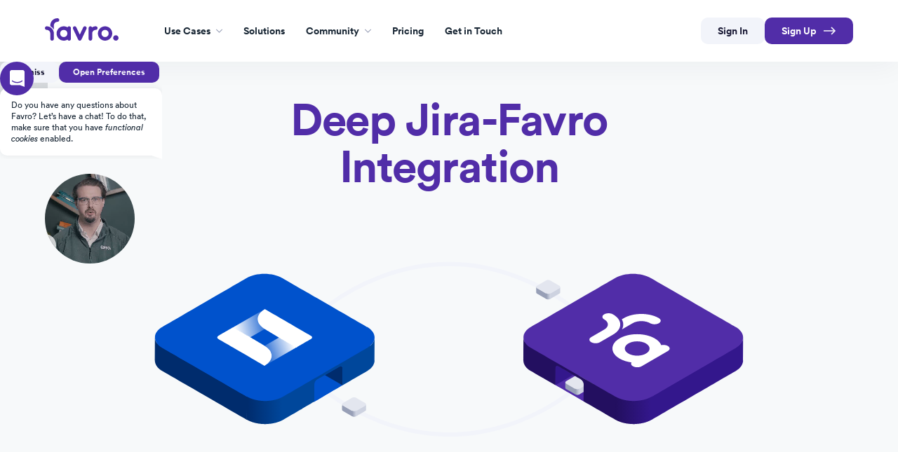

--- FILE ---
content_type: text/html; charset=utf-8
request_url: https://www.favro.com/jira
body_size: 7094
content:
<!DOCTYPE html><!-- Last Published: Fri Dec 19 2025 10:03:12 GMT+0000 (Coordinated Universal Time) --><html data-wf-domain="webflow.favro.team" data-wf-page="64142a09208e556c90f777a0" data-wf-site="5eb8d3f3c300199312debf24" lang="en"><head><meta charset="utf-8"/><title>Favro | Self-hosted Jira &amp; Jira Cloud Favro integration</title><meta content="Boost your collaborative planning with Favro while keeping connected with everything that happens in Jira. Align teams, increase visibility and efficiency, track issues, and communicate better with clients." name="description"/><meta content="Favro | Self-hosted Jira &amp; Jira Cloud Favro integration" property="og:title"/><meta content="Boost your collaborative planning with Favro while keeping connected with everything that happens in Jira. Align teams, increase visibility and efficiency, track issues, and communicate better with clients." property="og:description"/><meta content="https://cdn.prod.website-files.com/5eb8d3f3c300199312debf24/641d842d268d21690f9349a3_jira-open-graph.png" property="og:image"/><meta content="Favro | Self-hosted Jira &amp; Jira Cloud Favro integration" property="twitter:title"/><meta content="Boost your collaborative planning with Favro while keeping connected with everything that happens in Jira. Align teams, increase visibility and efficiency, track issues, and communicate better with clients." property="twitter:description"/><meta content="https://cdn.prod.website-files.com/5eb8d3f3c300199312debf24/641d842d268d21690f9349a3_jira-open-graph.png" property="twitter:image"/><meta property="og:type" content="website"/><meta content="summary_large_image" name="twitter:card"/><meta content="width=device-width, initial-scale=1" name="viewport"/><link href="https://cdn.prod.website-files.com/5eb8d3f3c300199312debf24/css/favrolps.shared.1caf3faf0.min.css" rel="stylesheet" type="text/css"/><link href="https://fonts.googleapis.com" rel="preconnect"/><link href="https://fonts.gstatic.com" rel="preconnect" crossorigin="anonymous"/><script src="https://ajax.googleapis.com/ajax/libs/webfont/1.6.26/webfont.js" type="text/javascript"></script><script type="text/javascript">WebFont.load({  google: {    families: ["Inconsolata:400,700","Droid Sans:400,700","Tajawal:regular,500,800:arabic,latin","Cormorant:regular,700"]  }});</script><script type="text/javascript">!function(o,c){var n=c.documentElement,t=" w-mod-";n.className+=t+"js",("ontouchstart"in o||o.DocumentTouch&&c instanceof DocumentTouch)&&(n.className+=t+"touch")}(window,document);</script><link href="https://cdn.prod.website-files.com/5eb8d3f3c300199312debf24/5ed791475e02093351773ee7_favroicon" rel="shortcut icon" type="image/x-icon"/><link href="https://cdn.prod.website-files.com/5eb8d3f3c300199312debf24/5ed7927a5e0209e8c97743d4_webclip.png" rel="apple-touch-icon"/><link href="https://www.favro.com/jira" rel="canonical"/><style type="text/css">
::-moz-selection,
::selection { background: #512DA8; color: #fff; }

.hidden {
    display: none !important
}

.click-through {
	pointer-events: none;
}
  
.templates-frame {
	position: relative;
	border-width: 0px;
	width: 100%;
	min-height: 50vh;
}

.newsletterform__field:focus-within {
	border: 1px solid #512da8;
  	box-shadow: 0px 0px 8px rgba(81, 45, 168, 0.5);
}
  
.form__element:focus-within {
	border: 1px solid #512da8;
  	box-shadow: 0px 0px 8px rgba(81, 45, 168, 0.5);
}
 
.form.success .form__element {
  	border: 1px solid #49C46F;
    box-shadow: 0px 0px 8px rgba(73, 196, 111, 0.5);
}
  
  .form.success .form__element:focus-within {
  	border: 1px solid #49C46F;
    box-shadow: 0px 0px 8px rgba(73, 196, 111, 0.5);
  }
  
  .form.success .form__button--submit {
    background: #49C46F;
 }

.newsletter-field-success {
    border: 1px solid #49C46F;
    box-shadow: 0px 0px 8px rgba(73, 196, 111, 0.5);
}
  
    .newsletter-field-success:focus-within {
        border: 1px solid #49C46F;
        box-shadow: 0px 0px 8px rgba(73, 196, 111, 0.5);
    }
  
	.newsletter-field-success #newsletter-submit-button {
		background: #49C46F;
	}
  	
  	.newsletter-field-success .newsletter-submit-button-icon {
    	background-image: url(https://cdn.prod.website-files.com/5eb8d3f3c300199312debf24/62c60ce9e943f876e757ffb3_checkmark.svg);
  	}
  
    .newsletter-field-success .newsletterform__input {
      	background: #fff;
	  	color: #8D99A6;
    }

input:-webkit-autofill,
input:-webkit-autofill:hover, 
input:-webkit-autofill:focus,
input:-internal-autofill-selected {
  color: #8D99A6 !important;
  -webkit-box-shadow: 0 0 0px 1000px #fff inset;
  transition: background-color 5000s ease-in-out 0s;
}

.newsletter-message-success .newsletterform__messageimage {
    background-image: url(https://cdn.prod.website-files.com/5eb8d3f3c300199312debf24/62cb26bde00ff8aa73a9e440_newsletter-success.svg);
}
  

@media only screen and (max-width: 1024px) {
    /* Default: Hide fallback unless explicitly allowed */
    .templates-fallback {
        display: none;
    }

    /* Show fallback only if allow-fallback is present */
    body.allow-fallback .templates-fallback {
        display: flex !important;
    }

    /* Hide the template content when fallback is enabled */
    body.allow-fallback .templates-frame {
        display: none !important;
    }

    /* Default: Show templates if allow-fallback is missing */
    .templates-frame {
        display: block;
    }
}

  @media only screen and (max-width: 1024px) {
    .templates-link {
        display: none;
    }
}
  
@media (max-width:767px) {
	.w-nav[data-animation="over-right"] .w-nav-overlay, 
	.w-nav[data-animation="over-right"] [data-nav-menu-open] {
		z-index: 200;
	}
	.w-nav[data-animation="over-right"] .w-nav-overlay {
		width: 100% !important;
		height: 100vh !important;
		overflow: auto;
	}
	.w-nav[data-animation="over-right"] [data-nav-menu-open] {
		height: auto !important;
		padding-bottom: 80px;
	}
}

abbr[title], acronym[title] {
	border-bottom: 1px dotted #e2e6e9;
	padding-bottom: 1px;
	cursor: help;
	text-decoration: none;
}

/*  
@supports (font-variant-caps: all-small-caps) {
  abbr[title], acronym[title] {
      font-variant-caps: all-small-caps;
      font-weight: 600;
      font-size: 105%;
  }
}
*/

</style>
</head><body class="body"><div class="section-navbar"><div class="navbar-container"><div class="navigation__container"><div data-animation="default" class="mega-menu w-nav" data-easing2="ease-out-cubic" data-easing="ease-out-cubic" data-collapse="medium" data-w-id="9417a39b-a009-a3d5-ea51-fc47dc22851a" role="banner" data-no-scroll="1" data-duration="250" data-doc-height="1"><div class="mega-menu__container"><a href="/" class="mega-menu__brand w-nav-brand"><img src="https://cdn.prod.website-files.com/5eb8d3f3c300199312debf24/5eb8d3f3c3001919c1debf7a_favro-brand.svg" alt="Favro" class="mega-menu__logo"/></a><nav role="navigation" class="mega-menu__navigation__container w-nav-menu"><div class="mega-menu__navigation"><div class="mega-menu__navigation__items"><div data-hover="false" data-delay="0" data-w-id="9417a39b-a009-a3d5-ea51-fc47dc228521" class="mega-menu__navigation__dropdown w-dropdown"><div class="mega-menu__link w-dropdown-toggle"><div class="mega-menu__label">Use Cases</div><img alt="" loading="lazy" src="https://cdn.prod.website-files.com/5eb8d3f3c300199312debf24/63bb5d7e3d3d7aec476a628a_arrow.svg" class="mega-menu__arrow"/><div class="mega-menu__link__hover"></div></div><nav class="mega-menu__dropdown w-dropdown-list"><div class="dropdown__content dropdown__content--use-cases"><div id="w-node-_9417a39b-a009-a3d5-ea51-fc47dc228529-dc22851a" class="dropdown__content__blocks--use-cases"><div id="w-node-_9417a39b-a009-a3d5-ea51-fc47dc22852a-dc22851a" class="dropdown__content__block padding-right--large border-right--light dropdown__content__block--1"><div class="dropdown__content__headline margin-left--4"><div>Industries</div></div><a href="/industry/games" class="mega-menu__dropdown__link mega-menu__dropdown__link--icon w-inline-block"><img alt="" loading="eager" src="https://cdn.prod.website-files.com/5eb8d3f3c300199312debf24/63b8362453bbac6a1b8c58e8_Icon%20Holder-2.svg" class="mega-menu__navigation__dropdown__image"/><div class="dropdown__link__text">Games</div></a><a href="/industry/enterprise" class="mega-menu__dropdown__link mega-menu__dropdown__link--icon w-inline-block"><img alt="" loading="eager" src="https://cdn.prod.website-files.com/5eb8d3f3c300199312debf24/63b8361a53bbac177f8c585b_Icon%20Holder-1.svg" class="mega-menu__navigation__dropdown__image"/><div class="dropdown__link__text">Enterprise</div></a><a href="/industry/saas" class="mega-menu__dropdown__link mega-menu__dropdown__link--icon w-inline-block"><img alt="" loading="eager" src="https://cdn.prod.website-files.com/5eb8d3f3c300199312debf24/63b834feae20f786839a1d96_Icon%20Holder.svg" class="mega-menu__navigation__dropdown__image"/><div class="dropdown__link__text">Tech</div></a></div><div class="dropdown__content__split padding-left--large"><div class="dropdown__content__block dropdown__content__block--2"><div class="dropdown__content__headline"><img alt="" loading="eager" src="https://cdn.prod.website-files.com/5eb8d3f3c300199312debf24/63b8394c288dbb6c97ef26a7_icon-1.svg" class="mega-menu__navigation__dropdown__icon"/><div>Workflow for Games</div></div><a href="/games/synchronize-liveops" class="mega-menu__dropdown__link w-inline-block"><div class="dropdown__link__text">Feature development &amp; LiveOps</div></a><a href="/games/real-time-capacity-planning" class="mega-menu__dropdown__link w-inline-block"><div class="dropdown__link__text">Capacity planning</div></a><a href="/games/platform-portfolio-management" class="mega-menu__dropdown__link w-inline-block"><div class="dropdown__link__text">Platform portfolio management</div></a></div><div class="dropdown__content__block dropdown__content__block--3"><div class="dropdown__content__headline dropdown__content__headline--space"></div><a href="/games/publishing-portfolio-management" class="mega-menu__dropdown__link w-inline-block"><div class="dropdown__link__text">Publishing portfolio management</div></a><a href="/games/flow-character-pipeline" class="mega-menu__dropdown__link w-inline-block"><div class="dropdown__link__text">Complex art pipelines</div></a><a href="/games/art-pipelines-with-externals" class="mega-menu__dropdown__link w-inline-block"><div class="dropdown__link__text">Art pipelines with externals</div></a></div><div class="dropdown__content__block hidden"><div class="dropdown__content__headline"><img alt="" loading="eager" src="https://cdn.prod.website-files.com/5eb8d3f3c300199312debf24/63b8393d89aba47296fc20f5_icon.svg" class="mega-menu__navigation__dropdown__image"/><div>Workflow for SaaS</div></div><a href="#" class="mega-menu__dropdown__link w-inline-block"><div class="dropdown__link__text">Product Development</div></a><a href="#" class="mega-menu__dropdown__link w-inline-block"><div class="dropdown__link__text">OKR</div></a><a href="#" class="mega-menu__dropdown__link w-inline-block"><div class="dropdown__link__text">Working with externals</div></a><a href="#" class="mega-menu__dropdown__link w-inline-block"><div class="dropdown__link__text">Program management</div></a></div></div></div></div></nav></div><a href="/templates" class="mega-menu__link templates-link w-inline-block"><div class="mega-menu__label">Solutions</div><div class="mega-menu__link__hover"></div></a><div data-delay="0" data-hover="false" data-w-id="9417a39b-a009-a3d5-ea51-fc47dc228566" class="mega-menu__navigation__dropdown w-dropdown"><div class="mega-menu__link w-dropdown-toggle"><div class="mega-menu__link__hover"></div><div class="mega-menu__label">Community</div><img alt="" loading="lazy" src="https://cdn.prod.website-files.com/5eb8d3f3c300199312debf24/63bb5d7e3d3d7aec476a628a_arrow.svg" class="mega-menu__arrow"/></div><nav class="mega-menu__dropdown w-dropdown-list"><div class="dropdown__content dropdown__content--academy"><div class="dropdown__content__blocks--academy"><div class="dropdown__content__split padding-right--large dropdown__content__split--academy"><div id="w-node-_9417a39b-a009-a3d5-ea51-fc47dc228570-dc22851a" class="dropdown__content__block dropdown__content__block--1 margin-left---11"><div class="dropdown__content__headline hidden"><div>Favro Academy</div></div><a href="/learnfromleaders" class="mega-menu__dropdown__link w-inline-block"><div class="dropdown__link__text">Podcast</div></a><a href="/how-to-classes" class="mega-menu__dropdown__link w-inline-block"><div class="dropdown__link__text">How-to Classes</div></a><a href="/articles" class="mega-menu__dropdown__link w-inline-block"><div class="dropdown__link__text">Articles</div></a></div><div id="w-node-_9417a39b-a009-a3d5-ea51-fc47dc228580-dc22851a" class="dropdown__content__block dropdown__content__block--2"><div class="dropdown__content__headline hidden"></div><a href="/video-tutorials" class="mega-menu__dropdown__link w-inline-block"><div class="dropdown__link__text">Video Tutorials</div></a><a href="/11-insights-from-11-game-industry-leaders" class="mega-menu__dropdown__link w-inline-block"><div class="dropdown__link__text">Insights</div></a><a href="https://www.broadcoveinsights.com/pages/favro_training" target="_blank" class="mega-menu__dropdown__link w-inline-block"><div class="dropdown__link__text">Training</div></a></div><div id="w-node-_4673be8f-903a-961c-df7e-ed567e3698df-dc22851a" class="dropdown__content__block dropdown__content__block--2"><div class="dropdown__content__headline hidden"></div><a href="https://favro.canny.io/feature-requests" class="mega-menu__dropdown__link w-inline-block"><div class="dropdown__link__text">Suggest a feature</div></a><a href="https://favro.canny.io/bugs" class="mega-menu__dropdown__link w-inline-block"><div class="dropdown__link__text">Report a bug</div></a><a href="https://discord.gg/yTZ4CAQgNS" target="_blank" class="mega-menu__dropdown__link w-inline-block"><div class="dropdown__link__text">Discord</div></a></div></div><div id="w-node-_9417a39b-a009-a3d5-ea51-fc47dc22858b-dc22851a" class="dropdown__content__block padding-left--large dropdown__content__block--3"><div class="w-dyn-list"><div role="list" class="w-dyn-items"><div role="listitem" class="w-dyn-item"><a data-w-id="9417a39b-a009-a3d5-ea51-fc47dc22858f" href="/podcast/enterprise-product-management-done-right" class="mega-menu__preview__block w-inline-block"><div class="mega-menu__preview__content"><div class="dropdown__content__headline hidden"><div>Learn from Leaders Podcast</div></div><div class="mega-menu__preview__description">How can embracing design thinking, AI, and small team dynamics transform enterprise management?</div><div class="mega-menu__preview__link"><img src="https://cdn.prod.website-files.com/5eb8d3f3c300199312debf24/63bb10224335da1c4db1e2c5_Play.svg" loading="lazy" alt="" class="mega-menu__preview__link__icon"/><div class="mega-menu__preview__link__text">Listen Now</div></div></div><div class="mega-menu__preview__image"><img src="https://cdn.prod.website-files.com/5ee233b9c70a18638c7dacb6/6619253f9f0bd4124a398cc5_web-Learn%20from%20Leaders-Johannes%20Klose%20Anderson.png" loading="lazy" alt="" class="mega-menu__preview__image--avatar"/><img src="https://cdn.prod.website-files.com/5eb8d3f3c300199312debf24/63bae7e3f11099150b6065bf_vinyl.svg" loading="lazy" alt="" class="mega-menu__preview__image--vinyl"/></div></a></div></div></div></div></div></div></nav></div><a href="/pricing" class="mega-menu__link w-inline-block"><div class="mega-menu__label">Pricing</div><div class="mega-menu__link__hover"></div></a><a href="/contact-sales" class="mega-menu__link w-inline-block"><div class="mega-menu__link__hover"></div><div class="mega-menu__label">Get in Touch</div></a></div><div id="w-node-_9417a39b-a009-a3d5-ea51-fc47dc2285a7-dc22851a" class="mega-menu__navigation__buttons"><a href="https://favro.com/l/login" class="mega-menu__navigation__button mega-menu__navigation__button--light w-nav-link">Sign In</a><a data-w-id="9417a39b-a009-a3d5-ea51-fc47dc2285aa" href="https://favro.com/l/signup" class="mega-menu__navigation__button w-inline-block"><div class="mega-menu__navigation__button__text">Sign Up</div><img src="https://cdn.prod.website-files.com/5eb8d3f3c300199312debf24/63bb59a2cfc0844b9679d2fa_Arrow.svg" loading="lazy" alt="" class="lean-button-icon"/><div class="lottie-signup click-through" data-w-id="74841366-59b0-e5f7-aa28-3fc96af5ceb2" data-animation-type="lottie" data-src="https://cdn.prod.website-files.com/5eb8d3f3c300199312debf24/6411caeacb6099d58d816a81_popper.json" data-loop="0" data-direction="1" data-autoplay="1" data-is-ix2-target="0" data-renderer="svg" data-default-duration="2" data-duration="0"></div></a></div></div></nav><div class="mega-menu__navigation__toggle w-nav-button"><div class="mega-menu__hamburger__line__top"></div><div class="mega-menu__hamburger__line__bottom"></div></div></div></div><div class="intercom__fallback js-enable-intercom"><div class="intercom__content"><div class="intercom__button__container"><a data-w-id="2e39867d-f8b7-e6fb-5cb4-1383fb47b264" href="#" class="intercom__button intercom__button--close w-inline-block"><div>Dismiss</div></a><a href="#" class="intercom__button js-cookie-settings w-inline-block"><div>Open Preferences</div></a></div><div class="intercom__bubble"><div class="intercom__bubble__text">Do you have any questions about Favro? Let’s have a chat! To do that, make sure that you have <em>functional cookies</em> enabled.</div><div class="intercom__bubble__arrow"></div></div></div><a data-w-id="2e39867d-f8b7-e6fb-5cb4-1383fb47b271" href="#" class="intercom__icon intercom__icon--open w-inline-block"><img src="https://cdn.prod.website-files.com/5eb8d3f3c300199312debf24/63d1e058d2fa92bb91f424d6_intercom.svg" loading="lazy" alt="" class="intercom__icon__image"/></a><a data-w-id="2e39867d-f8b7-e6fb-5cb4-1383fb47b273" href="#" class="intercom__icon intercom__icon--close w-inline-block"><img src="https://cdn.prod.website-files.com/5eb8d3f3c300199312debf24/63d1e058d2fa92bb91f424d6_intercom.svg" loading="lazy" alt="" class="intercom__icon__image"/></a><div class="intercom__shadow click-through"></div></div></div></div></div><div class="floating-video"><div class="floating-video-inner"><div class="huge_hero__video hero-video-jira"><div data-w-id="416da86d-b866-48bb-40fa-217d60d6bd95" class="hero__video__wrapper hero-video-wrapper-jira"><div class="html-embed-7 w-embed"><video class="mistakes__intro" width="100%" preload="auto" loop="" muted="" playsinline="" autoplay="">
  <source src="/webflow/landingpages/videos/favro-jira-integration.mp4" type="video/mp4">
</video></div><div class="mute__button mute-button-jira click-through"></div></div></div></div></div><div class="section-top jira-hero"><div class="container-full hp-16px-mob"><div class="jira-container"><div class="section-header always-centered"><h2 class="display-large-current color-512da8 margin-bottom-32">Deep Jira-Favro <br/>Integration</h2></div><div class="favro-jira-sync favro-jira-sync-hero"><div class="favro-jira-animation" data-w-id="be89ee8c-2db1-b1c6-086c-8e031452dc62" data-animation-type="lottie" data-src="https://cdn.prod.website-files.com/5eb8d3f3c300199312debf24/64092f028291c6789bfa3c92_jira-favro-sync.json" data-loop="1" data-direction="1" data-autoplay="1" data-is-ix2-target="0" data-renderer="svg" data-default-duration="4" data-duration="0"></div></div><div class="body-xlarge color-747487 max-width--800">With this robust 2-way integration, teams and leaders that can&#x27;t or don&#x27;t want to use Jira can still stay in full sync with it through Favro. The no-code setup enables teams to design their own workflows without bothering the IT department. Additionally, the integration has advanced settings for global enterprises needing detailed access control.</div><div class="jira-points"><a href="https://marketplace.atlassian.com/apps/1215539/favro-integration?hosting=datacenter&amp;tab=overview" target="_blank" class="box-part box-part-horizontal w-inline-block"><div class="icon-box"><img src="https://cdn.prod.website-files.com/5eb8d3f3c300199312debf24/6419c98570d2fea8340115c6_Cloud.svg" loading="lazy" alt="" class="image-40"/></div><div class="display-xsmall text-left">Cloud</div></a><a href="https://marketplace.atlassian.com/apps/1215539/favro-integration?hosting=server&amp;tab=overview" target="_blank" class="box-part box-part-horizontal w-inline-block"><div class="icon-box"><img src="https://cdn.prod.website-files.com/5eb8d3f3c300199312debf24/6419c985f8ff0229343c44ea_Server.svg" loading="lazy" alt="" class="image-39"/></div><div class="display-xsmall text-left">Server</div></a><a href="#" class="box-part box-part-horizontal w-inline-block"><div class="icon-box"><img src="https://cdn.prod.website-files.com/5eb8d3f3c300199312debf24/6419c98570d2fe78a10115c7_Data%20Centre.svg" loading="lazy" alt="" class="image-38"/></div><div class="display-xsmall text-left">Data Center</div></a></div></div></div><div class="section-corners-top"></div></div><div class="section-centered"><div class="container-full hp-16px-mob negative-margin-top"><div data-w-id="b9fae5e4-a81b-1848-e51b-8671254fb7f7" class="sticky-boxes"><div class="box-container box-container-1"><div id="w-node-_71508171-b027-ca9d-c0a7-4eeb17708f42-90f777a0" class="box"><div class="box-split box-split-halves"><div class="box-part box-part-image"><img src="https://cdn.prod.website-files.com/5eb8d3f3c300199312debf24/64185c542fbd5d689c4b72ec_Illustration.svg" loading="lazy" alt=""/></div><div class="box-part vertical-center"><h2 class="display-medium">Unite teams <br/>across tools</h2><div class="body-large-current color-747487">Favro typically replaces many tools used by teams that don&#x27;t use Jira. These teams can now be integrated into the Jira infrastructure to bring the whole organization in sync.</div></div></div></div></div><div class="box-container box-container-2"><div class="box"><div class="box-split box-split-halves"><div class="box-part box-part-image"><img src="https://cdn.prod.website-files.com/5eb8d3f3c300199312debf24/6419d24ccf07a1c403f908ac_Illustration-1.svg" loading="lazy" alt=""/></div><div class="box-part vertical-center"><h2 class="display-medium">Connect <br/>leadership to Jira</h2><div class="body-large-current color-747487">Portfolio plans, objectives, or roadmaps created by managers and executives using Favro can now be synced 2-way with the Favro-Jira integration.</div></div></div></div><div class="box-shadow"></div></div><div class="box-container box-container-3"><div class="box"><div class="box-split box-split-halves"><div class="box-part box-part-image"><img src="https://cdn.prod.website-files.com/5eb8d3f3c300199312debf24/64185da9a7a0b0559f89210b_Workflow.svg" loading="lazy" alt=""/></div><div class="box-part vertical-center"><h2 class="display-medium">Manage advanced integrated workflows</h2><div class="body-large-current color-747487">Integration simplifies advanced workflows. Bug fixes and other issues tracked in Jira can be easily integrated with Dev and LiveOps workflows in Favro. Similarly, release management in Jira can be integrated with complex art asset pipelines run in Favro – including external partners.</div></div></div></div><div class="box-shadow"></div></div></div></div></div><div class="section-centered"><div class="container-full hp-16px-mob"></div></div><div class="section-centered"><div class="container-full hp-16px-mob negative-margin"><div id="w-node-_2b948b5f-7062-91c8-9980-7ebebeed74d1-90f777a0" class="featured-box"><div class="box-foreground"><div class="overline-large color-f8f9fc">17 minute video</div><h2 class="display-large-var text-left color-f8f9fc max-width-600 click-through">3 Practical Use Cases Jira-Favro<br/>2-Way Sync</h2><div class="magnetic-button-lp"><div data-w-id="b78e7a53-82fc-2d22-3678-b238042cf31c" class="button__container--ebook"><div class="button__inner--ebook"><a href="https://www.favro.com/how-to-class/3-practical-use-cases-jira-favro-2-way-sync" class="button-white w-inline-block"><div class="button-text-container-play"><div class="button-text button-icon">▶</div><div class="button-text">PLAY</div></div></a></div></div><a href="#" class="button-white button-white-mobile w-inline-block"><div class="button-text-container-play"><div class="button-text button-icon">▶</div><div class="button-text">PLAY</div></div></a></div></div><div class="box-background"><img src="https://cdn.prod.website-files.com/5eb8d3f3c300199312debf24/64186a2f0998b8847508d35c_plugs.png" loading="lazy" sizes="(max-width: 479px) 93vw, (max-width: 767px) 96vw, (max-width: 991px) 94vw, (max-width: 1279px) 89vw, (max-width: 1919px) 1132px, 1376px" srcset="https://cdn.prod.website-files.com/5eb8d3f3c300199312debf24/64186a2f0998b8847508d35c_plugs-p-500.png 500w, https://cdn.prod.website-files.com/5eb8d3f3c300199312debf24/64186a2f0998b8847508d35c_plugs-p-800.png 800w, https://cdn.prod.website-files.com/5eb8d3f3c300199312debf24/64186a2f0998b8847508d35c_plugs-p-1080.png 1080w, https://cdn.prod.website-files.com/5eb8d3f3c300199312debf24/64186a2f0998b8847508d35c_plugs-p-1600.png 1600w, https://cdn.prod.website-files.com/5eb8d3f3c300199312debf24/64186a2f0998b8847508d35c_plugs-p-2000.png 2000w, https://cdn.prod.website-files.com/5eb8d3f3c300199312debf24/64186a2f0998b8847508d35c_plugs.png 2240w" alt="" class="image-41"/></div></div><div class="links-section"><div class="box-split box-split-1-and-2"><div class="box-part box-part-horizontal-stretch"><div class="box-small"><div class="display-small">Contact our <strong>agile</strong> and <strong>product</strong> advisory team</div><div class="magnetic-button-book-demo"><div data-w-id="264a96f2-6164-4d8d-7b53-afa6e21caa59" class="button-container-book-demo"><div class="button-inner-book-demo"><a href="https://www.favro.com/book-demo" class="button-book-demo w-inline-block"><div class="button-text-container-book-demo"><div class="button-text-book-demo">Book a demo</div></div></a></div></div><a href="#" class="button-mobile-var w-inline-block"><div class="button-text-container"><div class="button-text">Book a Quick Demo<span class="text-span-20"></span></div></div></a></div></div></div><div class="box-part"><a href="https://help.favro.com/en/articles/6061829-jira-integration-control-for-enterprise-organizations" class="box-small margin-bottom-32 w-inline-block"><div class="link-large">Jira integration control for <br/>enterprise organizations</div><img src="https://cdn.prod.website-files.com/5eb8d3f3c300199312debf24/6409314b4109b21638a2f2d8_arrow-up-right.svg" loading="lazy" alt="" class="image-37"/></a><a href="https://help.favro.com/en/articles/6514128-permission-domains-in-favro-s-jira-integration" class="box-small w-inline-block"><div class="link-large">Permission domains in <br/>Favro&#x27;s Jira integration</div><img src="https://cdn.prod.website-files.com/5eb8d3f3c300199312debf24/6409314b4109b21638a2f2d8_arrow-up-right.svg" loading="lazy" alt="" class="image-37"/></a></div><div class="box-part"></div></div></div></div></div><div class="glb__section--footer3"><div class="section-corners-bottom"></div><div class="glb__container--horizontal"><div class="footer3__container"><div class="footer3__swe"><h2 class="footer3__title--new"><span class="footer3__logo">Favro</span></h2><p class="footer3__sweden_text">Born in Sweden<span class="footer3__heart">love</span> Developed Worldwide</p><div class="footer3__socials-new"><a rel="noopener noreferrer" href="https://www.linkedin.com/company/favro/" target="_blank" class="footer3__social footer3__social--linkedin">LinkedIn</a><a rel="noopener noreferrer" href="https://www.facebook.com/favroapp/" target="_blank" class="footer3__social footer3__social--facebook">Facebook</a><a rel="noopener noreferrer" href="https://www.youtube.com/FavroApp" target="_blank" class="footer3__social footer3__social--youtube">Youtube</a><a rel="noopener noreferrer" href="https://www.instagram.com/favro/" target="_blank" class="footer3__social footer3__social--instagram">Instagram</a><a rel="noopener noreferrer" href="https://discord.gg/yTZ4CAQgNS" target="_blank" class="footer3__social footer3__social--discord">Discord</a></div></div><div class="footer4__menu"><div class="footer3__column"><h4 class="footer3__title">Platform</h4><div class="footer3__links"><a href="/whats-new" class="footer3__link">What’s New</a><a href="/customerstories" class="footer3__link">Customer Stories</a><a href="/pricing" class="footer3__link">Pricing</a><a href="/compare-and-switch" class="footer3__link">Compare &amp; Switch</a><a href="/integrations" class="footer3__link">Integrations</a><a href="/templates" class="footer3__link templates-link">Solutions</a></div></div><div class="footer3__column"><h4 class="footer3__title">Industries</h4><div class="footer3__links"><a href="/industry/games" class="footer3__link">Games Industry</a><a href="/industry/saas" class="footer3__link">Tech</a><a href="/industry/agile-professionals" class="footer3__link">Agile Professionals</a><a href="/industry/enterprise" class="footer3__link">Enterprise</a></div></div><div class="footer3__column"><h4 class="footer3__title">Company</h4><div class="footer3__links"><a href="/about-us" class="footer3__link">About Us</a><a href="/careers" class="footer3__link">Careers</a><a href="https://favro.com/organization/54f72cf77fb4776c31d006ee/4d9b30ba4d9d7eeff7bbd34e" target="_blank" class="footer3__link">Product Roadmap</a><a href="https://favro.canny.io/" target="_blank" class="footer3__link">Product Feedback</a><a href="https://favro.com/organization/54f72cf77fb4776c31d006ee/35f0855f3662c7c08fc92b7c" target="_blank" class="footer3__link">Release Notes</a></div></div><div class="footer3__column footer3__columns--last"><h4 class="footer3__title">Resources</h4><div class="footer3__links"><a rel="noopener noreferrer" href="https://help.favro.com/en/" target="_blank" class="footer3__link">Support</a><a rel="noopener noreferrer" href="https://favro.com/developer/" target="_blank" class="footer3__link">API References</a><a href="/security" class="footer3__link">Security</a><a rel="noopener noreferrer" href="#" target="_blank" class="footer3__link js-cookie-settings">Cookie Settings</a><a rel="noopener noreferrer" href="https://help.favro.com/en/articles/1019861-favro-s-privacy-policy" target="_blank" class="footer3__link">Privacy Policy</a><a rel="noopener noreferrer" href="https://help.favro.com/en/articles/1024895-favro-s-terms-of-service" target="_blank" class="footer3__link">Terms of Service</a><a rel="noopener noreferrer" href="https://help.favro.com/en/articles/1019859-taxes-and-vat-in-favro" target="_blank" class="footer3__link">Taxes and VAT</a></div></div><div class="footer3__column"><h4 class="footer3__title">Community</h4><div class="footer3__links"><a href="/academy" class="footer3__link">Overview</a><a href="/learnfromleaders" class="footer3__link">Podcast</a><a href="/how-to-classes" class="footer3__link">How-to Classes</a><a href="/articles" class="footer3__link">Articles</a><a href="/video-tutorials" class="footer3__link">Video Tutorials</a><a href="/11-insights-from-11-game-industry-leaders" class="footer3__link">Ebooks &amp; Guides</a><a rel="noopener noreferrer" href="https://www.broadcoveinsights.com/pages/favro_training" target="_blank" class="footer3__link">Training</a><a rel="noopener noreferrer" href="https://discord.gg/yTZ4CAQgNS" target="_blank" class="footer3__link">Discord</a></div></div></div><div class="footer3__extras"><div class="footer3__socials--mobile"><a rel="noopener noreferrer" href="https://www.linkedin.com/company/favro/" target="_blank" class="footer3__social footer3__social--linkedin">LinkedIn</a><a rel="noopener noreferrer" href="https://www.facebook.com/favroapp/" target="_blank" class="footer3__social footer3__social--facebook">Facebook</a><a rel="noopener noreferrer" href="https://www.youtube.com/FavroApp" target="_blank" class="footer3__social footer3__social--youtube">LinkedIn</a><a rel="noopener noreferrer" href="https://www.instagram.com/favro/" target="_blank" class="footer3__social footer3__social--instagram">LinkedIn</a></div><a href="/download" class="footer3__download-new">Download Favro desktop app</a><a href="/download" class="footer3__download-mobile">Download app</a><div class="footer3__certificates"><div class="text-block-14">ISO/IEC <a href="https://cdn.prod.website-files.com/5eb8d3f3c300199312debf24/689c7fbbc7193a0725ec18d1_Favro%20-%20ISO%2027001%20Certificate%202025.pdf" target="_blank" class="footer3__certificate">27001</a> &amp; <a href="https://cdn.prod.website-files.com/5eb8d3f3c300199312debf24/68f9f0d49a010a64b558cbca_ISO%2027701%20Favro.pdf" target="_blank" class="footer3__certificate">27701</a> <span class="footer3__certificates--gray">certified</span></div></div><div class="footer3__spacer"></div><div class="footer3__langs"><a href="#" class="footer3__lang footer3__lang--en">English</a><a href="/ar/enterprise" class="footer3__lang footer3__lang--ar">العربية</a></div></div></div></div></div><script src="https://d3e54v103j8qbb.cloudfront.net/js/jquery-3.5.1.min.dc5e7f18c8.js?site=5eb8d3f3c300199312debf24" type="text/javascript" integrity="sha256-9/aliU8dGd2tb6OSsuzixeV4y/faTqgFtohetphbbj0=" crossorigin="anonymous"></script><script src="https://cdn.prod.website-files.com/5eb8d3f3c300199312debf24/js/favrolps.schunk.e0c428ff9737f919.js" type="text/javascript"></script><script src="https://cdn.prod.website-files.com/5eb8d3f3c300199312debf24/js/favrolps.schunk.85546fcf5eb2914f.js" type="text/javascript"></script><script src="https://cdn.prod.website-files.com/5eb8d3f3c300199312debf24/js/favrolps.1c9b7af5.2bd9ea3ef57249c7.js" type="text/javascript"></script><script src="/webflow/scripts/helpers.js"></script><script src="/webflow/scripts/mistakes.js"></script></body></html>

--- FILE ---
content_type: text/css
request_url: https://cdn.prod.website-files.com/5eb8d3f3c300199312debf24/css/favrolps.shared.1caf3faf0.min.css
body_size: 96955
content:
html{-webkit-text-size-adjust:100%;-ms-text-size-adjust:100%;font-family:sans-serif}body{margin:0}article,aside,details,figcaption,figure,footer,header,hgroup,main,menu,nav,section,summary{display:block}audio,canvas,progress,video{vertical-align:baseline;display:inline-block}audio:not([controls]){height:0;display:none}[hidden],template{display:none}a{background-color:#0000}a:active,a:hover{outline:0}abbr[title]{border-bottom:1px dotted}b,strong{font-weight:700}dfn{font-style:italic}h1{margin:.67em 0;font-size:2em}mark{color:#000;background:#ff0}small{font-size:80%}sub,sup{vertical-align:baseline;font-size:75%;line-height:0;position:relative}sup{top:-.5em}sub{bottom:-.25em}img{border:0}svg:not(:root){overflow:hidden}hr{box-sizing:content-box;height:0}pre{overflow:auto}code,kbd,pre,samp{font-family:monospace;font-size:1em}button,input,optgroup,select,textarea{color:inherit;font:inherit;margin:0}button{overflow:visible}button,select{text-transform:none}button,html input[type=button],input[type=reset]{-webkit-appearance:button;cursor:pointer}button[disabled],html input[disabled]{cursor:default}button::-moz-focus-inner,input::-moz-focus-inner{border:0;padding:0}input{line-height:normal}input[type=checkbox],input[type=radio]{box-sizing:border-box;padding:0}input[type=number]::-webkit-inner-spin-button,input[type=number]::-webkit-outer-spin-button{height:auto}input[type=search]{-webkit-appearance:none}input[type=search]::-webkit-search-cancel-button,input[type=search]::-webkit-search-decoration{-webkit-appearance:none}legend{border:0;padding:0}textarea{overflow:auto}optgroup{font-weight:700}table{border-collapse:collapse;border-spacing:0}td,th{padding:0}@font-face{font-family:webflow-icons;src:url([data-uri])format("truetype");font-weight:400;font-style:normal}[class^=w-icon-],[class*=\ w-icon-]{speak:none;font-variant:normal;text-transform:none;-webkit-font-smoothing:antialiased;-moz-osx-font-smoothing:grayscale;font-style:normal;font-weight:400;line-height:1;font-family:webflow-icons!important}.w-icon-slider-right:before{content:""}.w-icon-slider-left:before{content:""}.w-icon-nav-menu:before{content:""}.w-icon-arrow-down:before,.w-icon-dropdown-toggle:before{content:""}.w-icon-file-upload-remove:before{content:""}.w-icon-file-upload-icon:before{content:""}*{box-sizing:border-box}html{height:100%}body{color:#333;background-color:#fff;min-height:100%;margin:0;font-family:Arial,sans-serif;font-size:14px;line-height:20px}img{vertical-align:middle;max-width:100%;display:inline-block}html.w-mod-touch *{background-attachment:scroll!important}.w-block{display:block}.w-inline-block{max-width:100%;display:inline-block}.w-clearfix:before,.w-clearfix:after{content:" ";grid-area:1/1/2/2;display:table}.w-clearfix:after{clear:both}.w-hidden{display:none}.w-button{color:#fff;line-height:inherit;cursor:pointer;background-color:#3898ec;border:0;border-radius:0;padding:9px 15px;text-decoration:none;display:inline-block}input.w-button{-webkit-appearance:button}html[data-w-dynpage] [data-w-cloak]{color:#0000!important}.w-code-block{margin:unset}pre.w-code-block code{all:inherit}.w-optimization{display:contents}.w-webflow-badge,.w-webflow-badge>img{box-sizing:unset;width:unset;height:unset;max-height:unset;max-width:unset;min-height:unset;min-width:unset;margin:unset;padding:unset;float:unset;clear:unset;border:unset;border-radius:unset;background:unset;background-image:unset;background-position:unset;background-size:unset;background-repeat:unset;background-origin:unset;background-clip:unset;background-attachment:unset;background-color:unset;box-shadow:unset;transform:unset;direction:unset;font-family:unset;font-weight:unset;color:unset;font-size:unset;line-height:unset;font-style:unset;font-variant:unset;text-align:unset;letter-spacing:unset;-webkit-text-decoration:unset;text-decoration:unset;text-indent:unset;text-transform:unset;list-style-type:unset;text-shadow:unset;vertical-align:unset;cursor:unset;white-space:unset;word-break:unset;word-spacing:unset;word-wrap:unset;transition:unset}.w-webflow-badge{white-space:nowrap;cursor:pointer;box-shadow:0 0 0 1px #0000001a,0 1px 3px #0000001a;visibility:visible!important;opacity:1!important;z-index:2147483647!important;color:#aaadb0!important;overflow:unset!important;background-color:#fff!important;border-radius:3px!important;width:auto!important;height:auto!important;margin:0!important;padding:6px!important;font-size:12px!important;line-height:14px!important;text-decoration:none!important;display:inline-block!important;position:fixed!important;inset:auto 12px 12px auto!important;transform:none!important}.w-webflow-badge>img{position:unset;visibility:unset!important;opacity:1!important;vertical-align:middle!important;display:inline-block!important}h1,h2,h3,h4,h5,h6{margin-bottom:10px;font-weight:700}h1{margin-top:20px;font-size:38px;line-height:44px}h2{margin-top:20px;font-size:32px;line-height:36px}h3{margin-top:20px;font-size:24px;line-height:30px}h4{margin-top:10px;font-size:18px;line-height:24px}h5{margin-top:10px;font-size:14px;line-height:20px}h6{margin-top:10px;font-size:12px;line-height:18px}p{margin-top:0;margin-bottom:10px}blockquote{border-left:5px solid #e2e2e2;margin:0 0 10px;padding:10px 20px;font-size:18px;line-height:22px}figure{margin:0 0 10px}ul,ol{margin-top:0;margin-bottom:10px;padding-left:40px}.w-list-unstyled{padding-left:0;list-style:none}.w-embed:before,.w-embed:after{content:" ";grid-area:1/1/2/2;display:table}.w-embed:after{clear:both}.w-video{width:100%;padding:0;position:relative}.w-video iframe,.w-video object,.w-video embed{border:none;width:100%;height:100%;position:absolute;top:0;left:0}fieldset{border:0;margin:0;padding:0}button,[type=button],[type=reset]{cursor:pointer;-webkit-appearance:button;border:0}.w-form{margin:0 0 15px}.w-form-done{text-align:center;background-color:#ddd;padding:20px;display:none}.w-form-fail{background-color:#ffdede;margin-top:10px;padding:10px;display:none}label{margin-bottom:5px;font-weight:700;display:block}.w-input,.w-select{color:#333;vertical-align:middle;background-color:#fff;border:1px solid #ccc;width:100%;height:38px;margin-bottom:10px;padding:8px 12px;font-size:14px;line-height:1.42857;display:block}.w-input::placeholder,.w-select::placeholder{color:#999}.w-input:focus,.w-select:focus{border-color:#3898ec;outline:0}.w-input[disabled],.w-select[disabled],.w-input[readonly],.w-select[readonly],fieldset[disabled] .w-input,fieldset[disabled] .w-select{cursor:not-allowed}.w-input[disabled]:not(.w-input-disabled),.w-select[disabled]:not(.w-input-disabled),.w-input[readonly],.w-select[readonly],fieldset[disabled]:not(.w-input-disabled) .w-input,fieldset[disabled]:not(.w-input-disabled) .w-select{background-color:#eee}textarea.w-input,textarea.w-select{height:auto}.w-select{background-color:#f3f3f3}.w-select[multiple]{height:auto}.w-form-label{cursor:pointer;margin-bottom:0;font-weight:400;display:inline-block}.w-radio{margin-bottom:5px;padding-left:20px;display:block}.w-radio:before,.w-radio:after{content:" ";grid-area:1/1/2/2;display:table}.w-radio:after{clear:both}.w-radio-input{float:left;margin:3px 0 0 -20px;line-height:normal}.w-file-upload{margin-bottom:10px;display:block}.w-file-upload-input{opacity:0;z-index:-100;width:.1px;height:.1px;position:absolute;overflow:hidden}.w-file-upload-default,.w-file-upload-uploading,.w-file-upload-success{color:#333;display:inline-block}.w-file-upload-error{margin-top:10px;display:block}.w-file-upload-default.w-hidden,.w-file-upload-uploading.w-hidden,.w-file-upload-error.w-hidden,.w-file-upload-success.w-hidden{display:none}.w-file-upload-uploading-btn{cursor:pointer;background-color:#fafafa;border:1px solid #ccc;margin:0;padding:8px 12px;font-size:14px;font-weight:400;display:flex}.w-file-upload-file{background-color:#fafafa;border:1px solid #ccc;flex-grow:1;justify-content:space-between;margin:0;padding:8px 9px 8px 11px;display:flex}.w-file-upload-file-name{font-size:14px;font-weight:400;display:block}.w-file-remove-link{cursor:pointer;width:auto;height:auto;margin-top:3px;margin-left:10px;padding:3px;display:block}.w-icon-file-upload-remove{margin:auto;font-size:10px}.w-file-upload-error-msg{color:#ea384c;padding:2px 0;display:inline-block}.w-file-upload-info{padding:0 12px;line-height:38px;display:inline-block}.w-file-upload-label{cursor:pointer;background-color:#fafafa;border:1px solid #ccc;margin:0;padding:8px 12px;font-size:14px;font-weight:400;display:inline-block}.w-icon-file-upload-icon,.w-icon-file-upload-uploading{width:20px;margin-right:8px;display:inline-block}.w-icon-file-upload-uploading{height:20px}.w-container{max-width:940px;margin-left:auto;margin-right:auto}.w-container:before,.w-container:after{content:" ";grid-area:1/1/2/2;display:table}.w-container:after{clear:both}.w-container .w-row{margin-left:-10px;margin-right:-10px}.w-row:before,.w-row:after{content:" ";grid-area:1/1/2/2;display:table}.w-row:after{clear:both}.w-row .w-row{margin-left:0;margin-right:0}.w-col{float:left;width:100%;min-height:1px;padding-left:10px;padding-right:10px;position:relative}.w-col .w-col{padding-left:0;padding-right:0}.w-col-1{width:8.33333%}.w-col-2{width:16.6667%}.w-col-3{width:25%}.w-col-4{width:33.3333%}.w-col-5{width:41.6667%}.w-col-6{width:50%}.w-col-7{width:58.3333%}.w-col-8{width:66.6667%}.w-col-9{width:75%}.w-col-10{width:83.3333%}.w-col-11{width:91.6667%}.w-col-12{width:100%}.w-hidden-main{display:none!important}@media screen and (max-width:991px){.w-container{max-width:728px}.w-hidden-main{display:inherit!important}.w-hidden-medium{display:none!important}.w-col-medium-1{width:8.33333%}.w-col-medium-2{width:16.6667%}.w-col-medium-3{width:25%}.w-col-medium-4{width:33.3333%}.w-col-medium-5{width:41.6667%}.w-col-medium-6{width:50%}.w-col-medium-7{width:58.3333%}.w-col-medium-8{width:66.6667%}.w-col-medium-9{width:75%}.w-col-medium-10{width:83.3333%}.w-col-medium-11{width:91.6667%}.w-col-medium-12{width:100%}.w-col-stack{width:100%;left:auto;right:auto}}@media screen and (max-width:767px){.w-hidden-main,.w-hidden-medium{display:inherit!important}.w-hidden-small{display:none!important}.w-row,.w-container .w-row{margin-left:0;margin-right:0}.w-col{width:100%;left:auto;right:auto}.w-col-small-1{width:8.33333%}.w-col-small-2{width:16.6667%}.w-col-small-3{width:25%}.w-col-small-4{width:33.3333%}.w-col-small-5{width:41.6667%}.w-col-small-6{width:50%}.w-col-small-7{width:58.3333%}.w-col-small-8{width:66.6667%}.w-col-small-9{width:75%}.w-col-small-10{width:83.3333%}.w-col-small-11{width:91.6667%}.w-col-small-12{width:100%}}@media screen and (max-width:479px){.w-container{max-width:none}.w-hidden-main,.w-hidden-medium,.w-hidden-small{display:inherit!important}.w-hidden-tiny{display:none!important}.w-col{width:100%}.w-col-tiny-1{width:8.33333%}.w-col-tiny-2{width:16.6667%}.w-col-tiny-3{width:25%}.w-col-tiny-4{width:33.3333%}.w-col-tiny-5{width:41.6667%}.w-col-tiny-6{width:50%}.w-col-tiny-7{width:58.3333%}.w-col-tiny-8{width:66.6667%}.w-col-tiny-9{width:75%}.w-col-tiny-10{width:83.3333%}.w-col-tiny-11{width:91.6667%}.w-col-tiny-12{width:100%}}.w-widget{position:relative}.w-widget-map{width:100%;height:400px}.w-widget-map label{width:auto;display:inline}.w-widget-map img{max-width:inherit}.w-widget-map .gm-style-iw{text-align:center}.w-widget-map .gm-style-iw>button{display:none!important}.w-widget-twitter{overflow:hidden}.w-widget-twitter-count-shim{vertical-align:top;text-align:center;background:#fff;border:1px solid #758696;border-radius:3px;width:28px;height:20px;display:inline-block;position:relative}.w-widget-twitter-count-shim *{pointer-events:none;-webkit-user-select:none;user-select:none}.w-widget-twitter-count-shim .w-widget-twitter-count-inner{text-align:center;color:#999;font-family:serif;font-size:15px;line-height:12px;position:relative}.w-widget-twitter-count-shim .w-widget-twitter-count-clear{display:block;position:relative}.w-widget-twitter-count-shim.w--large{width:36px;height:28px}.w-widget-twitter-count-shim.w--large .w-widget-twitter-count-inner{font-size:18px;line-height:18px}.w-widget-twitter-count-shim:not(.w--vertical){margin-left:5px;margin-right:8px}.w-widget-twitter-count-shim:not(.w--vertical).w--large{margin-left:6px}.w-widget-twitter-count-shim:not(.w--vertical):before,.w-widget-twitter-count-shim:not(.w--vertical):after{content:" ";pointer-events:none;border:solid #0000;width:0;height:0;position:absolute;top:50%;left:0}.w-widget-twitter-count-shim:not(.w--vertical):before{border-width:4px;border-color:#75869600 #5d6c7b #75869600 #75869600;margin-top:-4px;margin-left:-9px}.w-widget-twitter-count-shim:not(.w--vertical).w--large:before{border-width:5px;margin-top:-5px;margin-left:-10px}.w-widget-twitter-count-shim:not(.w--vertical):after{border-width:4px;border-color:#fff0 #fff #fff0 #fff0;margin-top:-4px;margin-left:-8px}.w-widget-twitter-count-shim:not(.w--vertical).w--large:after{border-width:5px;margin-top:-5px;margin-left:-9px}.w-widget-twitter-count-shim.w--vertical{width:61px;height:33px;margin-bottom:8px}.w-widget-twitter-count-shim.w--vertical:before,.w-widget-twitter-count-shim.w--vertical:after{content:" ";pointer-events:none;border:solid #0000;width:0;height:0;position:absolute;top:100%;left:50%}.w-widget-twitter-count-shim.w--vertical:before{border-width:5px;border-color:#5d6c7b #75869600 #75869600;margin-left:-5px}.w-widget-twitter-count-shim.w--vertical:after{border-width:4px;border-color:#fff #fff0 #fff0;margin-left:-4px}.w-widget-twitter-count-shim.w--vertical .w-widget-twitter-count-inner{font-size:18px;line-height:22px}.w-widget-twitter-count-shim.w--vertical.w--large{width:76px}.w-background-video{color:#fff;height:500px;position:relative;overflow:hidden}.w-background-video>video{object-fit:cover;z-index:-100;background-position:50%;background-size:cover;width:100%;height:100%;margin:auto;position:absolute;inset:-100%}.w-background-video>video::-webkit-media-controls-start-playback-button{-webkit-appearance:none;display:none!important}.w-background-video--control{background-color:#0000;padding:0;position:absolute;bottom:1em;right:1em}.w-background-video--control>[hidden]{display:none!important}.w-slider{text-align:center;clear:both;-webkit-tap-highlight-color:#0000;tap-highlight-color:#0000;background:#ddd;height:300px;position:relative}.w-slider-mask{z-index:1;white-space:nowrap;height:100%;display:block;position:relative;left:0;right:0;overflow:hidden}.w-slide{vertical-align:top;white-space:normal;text-align:left;width:100%;height:100%;display:inline-block;position:relative}.w-slider-nav{z-index:2;text-align:center;-webkit-tap-highlight-color:#0000;tap-highlight-color:#0000;height:40px;margin:auto;padding-top:10px;position:absolute;inset:auto 0 0}.w-slider-nav.w-round>div{border-radius:100%}.w-slider-nav.w-num>div{font-size:inherit;line-height:inherit;width:auto;height:auto;padding:.2em .5em}.w-slider-nav.w-shadow>div{box-shadow:0 0 3px #3336}.w-slider-nav-invert{color:#fff}.w-slider-nav-invert>div{background-color:#2226}.w-slider-nav-invert>div.w-active{background-color:#222}.w-slider-dot{cursor:pointer;background-color:#fff6;width:1em;height:1em;margin:0 3px .5em;transition:background-color .1s,color .1s;display:inline-block;position:relative}.w-slider-dot.w-active{background-color:#fff}.w-slider-dot:focus{outline:none;box-shadow:0 0 0 2px #fff}.w-slider-dot:focus.w-active{box-shadow:none}.w-slider-arrow-left,.w-slider-arrow-right{cursor:pointer;color:#fff;-webkit-tap-highlight-color:#0000;tap-highlight-color:#0000;-webkit-user-select:none;user-select:none;width:80px;margin:auto;font-size:40px;position:absolute;inset:0;overflow:hidden}.w-slider-arrow-left [class^=w-icon-],.w-slider-arrow-right [class^=w-icon-],.w-slider-arrow-left [class*=\ w-icon-],.w-slider-arrow-right [class*=\ w-icon-]{position:absolute}.w-slider-arrow-left:focus,.w-slider-arrow-right:focus{outline:0}.w-slider-arrow-left{z-index:3;right:auto}.w-slider-arrow-right{z-index:4;left:auto}.w-icon-slider-left,.w-icon-slider-right{width:1em;height:1em;margin:auto;inset:0}.w-slider-aria-label{clip:rect(0 0 0 0);border:0;width:1px;height:1px;margin:-1px;padding:0;position:absolute;overflow:hidden}.w-slider-force-show{display:block!important}.w-dropdown{text-align:left;z-index:900;margin-left:auto;margin-right:auto;display:inline-block;position:relative}.w-dropdown-btn,.w-dropdown-toggle,.w-dropdown-link{vertical-align:top;color:#222;text-align:left;white-space:nowrap;margin-left:auto;margin-right:auto;padding:20px;text-decoration:none;position:relative}.w-dropdown-toggle{-webkit-user-select:none;user-select:none;cursor:pointer;padding-right:40px;display:inline-block}.w-dropdown-toggle:focus{outline:0}.w-icon-dropdown-toggle{width:1em;height:1em;margin:auto 20px auto auto;position:absolute;top:0;bottom:0;right:0}.w-dropdown-list{background:#ddd;min-width:100%;display:none;position:absolute}.w-dropdown-list.w--open{display:block}.w-dropdown-link{color:#222;padding:10px 20px;display:block}.w-dropdown-link.w--current{color:#0082f3}.w-dropdown-link:focus{outline:0}@media screen and (max-width:767px){.w-nav-brand{padding-left:10px}}.w-lightbox-backdrop{cursor:auto;letter-spacing:normal;text-indent:0;text-shadow:none;text-transform:none;visibility:visible;white-space:normal;word-break:normal;word-spacing:normal;word-wrap:normal;color:#fff;text-align:center;z-index:2000;opacity:0;-webkit-user-select:none;-moz-user-select:none;-webkit-tap-highlight-color:transparent;background:#000000e6;outline:0;font-family:Helvetica Neue,Helvetica,Ubuntu,Segoe UI,Verdana,sans-serif;font-size:17px;font-style:normal;font-weight:300;line-height:1.2;list-style:disc;position:fixed;inset:0;-webkit-transform:translate(0)}.w-lightbox-backdrop,.w-lightbox-container{-webkit-overflow-scrolling:touch;height:100%;overflow:auto}.w-lightbox-content{height:100vh;position:relative;overflow:hidden}.w-lightbox-view{opacity:0;width:100vw;height:100vh;position:absolute}.w-lightbox-view:before{content:"";height:100vh}.w-lightbox-group,.w-lightbox-group .w-lightbox-view,.w-lightbox-group .w-lightbox-view:before{height:86vh}.w-lightbox-frame,.w-lightbox-view:before{vertical-align:middle;display:inline-block}.w-lightbox-figure{margin:0;position:relative}.w-lightbox-group .w-lightbox-figure{cursor:pointer}.w-lightbox-img{width:auto;max-width:none;height:auto}.w-lightbox-image{float:none;max-width:100vw;max-height:100vh;display:block}.w-lightbox-group .w-lightbox-image{max-height:86vh}.w-lightbox-caption{text-align:left;text-overflow:ellipsis;white-space:nowrap;background:#0006;padding:.5em 1em;position:absolute;bottom:0;left:0;right:0;overflow:hidden}.w-lightbox-embed{width:100%;height:100%;position:absolute;inset:0}.w-lightbox-control{cursor:pointer;background-position:50%;background-repeat:no-repeat;background-size:24px;width:4em;transition:all .3s;position:absolute;top:0}.w-lightbox-left{background-image:url([data-uri]);display:none;bottom:0;left:0}.w-lightbox-right{background-image:url([data-uri]);display:none;bottom:0;right:0}.w-lightbox-close{background-image:url([data-uri]);background-size:18px;height:2.6em;right:0}.w-lightbox-strip{white-space:nowrap;padding:0 1vh;line-height:0;position:absolute;bottom:0;left:0;right:0;overflow:auto hidden}.w-lightbox-item{box-sizing:content-box;cursor:pointer;width:10vh;padding:2vh 1vh;display:inline-block;-webkit-transform:translate(0,0)}.w-lightbox-active{opacity:.3}.w-lightbox-thumbnail{background:#222;height:10vh;position:relative;overflow:hidden}.w-lightbox-thumbnail-image{position:absolute;top:0;left:0}.w-lightbox-thumbnail .w-lightbox-tall{width:100%;top:50%;transform:translateY(-50%)}.w-lightbox-thumbnail .w-lightbox-wide{height:100%;left:50%;transform:translate(-50%)}.w-lightbox-spinner{box-sizing:border-box;border:5px solid #0006;border-radius:50%;width:40px;height:40px;margin-top:-20px;margin-left:-20px;animation:.8s linear infinite spin;position:absolute;top:50%;left:50%}.w-lightbox-spinner:after{content:"";border:3px solid #0000;border-bottom-color:#fff;border-radius:50%;position:absolute;inset:-4px}.w-lightbox-hide{display:none}.w-lightbox-noscroll{overflow:hidden}@media (min-width:768px){.w-lightbox-content{height:96vh;margin-top:2vh}.w-lightbox-view,.w-lightbox-view:before{height:96vh}.w-lightbox-group,.w-lightbox-group .w-lightbox-view,.w-lightbox-group .w-lightbox-view:before{height:84vh}.w-lightbox-image{max-width:96vw;max-height:96vh}.w-lightbox-group .w-lightbox-image{max-width:82.3vw;max-height:84vh}.w-lightbox-left,.w-lightbox-right{opacity:.5;display:block}.w-lightbox-close{opacity:.8}.w-lightbox-control:hover{opacity:1}}.w-lightbox-inactive,.w-lightbox-inactive:hover{opacity:0}.w-richtext:before,.w-richtext:after{content:" ";grid-area:1/1/2/2;display:table}.w-richtext:after{clear:both}.w-richtext[contenteditable=true]:before,.w-richtext[contenteditable=true]:after{white-space:initial}.w-richtext ol,.w-richtext ul{overflow:hidden}.w-richtext .w-richtext-figure-selected.w-richtext-figure-type-video div:after,.w-richtext .w-richtext-figure-selected[data-rt-type=video] div:after,.w-richtext .w-richtext-figure-selected.w-richtext-figure-type-image div,.w-richtext .w-richtext-figure-selected[data-rt-type=image] div{outline:2px solid #2895f7}.w-richtext figure.w-richtext-figure-type-video>div:after,.w-richtext figure[data-rt-type=video]>div:after{content:"";display:none;position:absolute;inset:0}.w-richtext figure{max-width:60%;position:relative}.w-richtext figure>div:before{cursor:default!important}.w-richtext figure img{width:100%}.w-richtext figure figcaption.w-richtext-figcaption-placeholder{opacity:.6}.w-richtext figure div{color:#0000;font-size:0}.w-richtext figure.w-richtext-figure-type-image,.w-richtext figure[data-rt-type=image]{display:table}.w-richtext figure.w-richtext-figure-type-image>div,.w-richtext figure[data-rt-type=image]>div{display:inline-block}.w-richtext figure.w-richtext-figure-type-image>figcaption,.w-richtext figure[data-rt-type=image]>figcaption{caption-side:bottom;display:table-caption}.w-richtext figure.w-richtext-figure-type-video,.w-richtext figure[data-rt-type=video]{width:60%;height:0}.w-richtext figure.w-richtext-figure-type-video iframe,.w-richtext figure[data-rt-type=video] iframe{width:100%;height:100%;position:absolute;top:0;left:0}.w-richtext figure.w-richtext-figure-type-video>div,.w-richtext figure[data-rt-type=video]>div{width:100%}.w-richtext figure.w-richtext-align-center{clear:both;margin-left:auto;margin-right:auto}.w-richtext figure.w-richtext-align-center.w-richtext-figure-type-image>div,.w-richtext figure.w-richtext-align-center[data-rt-type=image]>div{max-width:100%}.w-richtext figure.w-richtext-align-normal{clear:both}.w-richtext figure.w-richtext-align-fullwidth{text-align:center;clear:both;width:100%;max-width:100%;margin-left:auto;margin-right:auto;display:block}.w-richtext figure.w-richtext-align-fullwidth>div{padding-bottom:inherit;display:inline-block}.w-richtext figure.w-richtext-align-fullwidth>figcaption{display:block}.w-richtext figure.w-richtext-align-floatleft{float:left;clear:none;margin-right:15px}.w-richtext figure.w-richtext-align-floatright{float:right;clear:none;margin-left:15px}.w-nav{z-index:1000;background:#ddd;position:relative}.w-nav:before,.w-nav:after{content:" ";grid-area:1/1/2/2;display:table}.w-nav:after{clear:both}.w-nav-brand{float:left;color:#333;text-decoration:none;position:relative}.w-nav-link{vertical-align:top;color:#222;text-align:left;margin-left:auto;margin-right:auto;padding:20px;text-decoration:none;display:inline-block;position:relative}.w-nav-link.w--current{color:#0082f3}.w-nav-menu{float:right;position:relative}[data-nav-menu-open]{text-align:center;background:#c8c8c8;min-width:200px;position:absolute;top:100%;left:0;right:0;overflow:visible;display:block!important}.w--nav-link-open{display:block;position:relative}.w-nav-overlay{width:100%;display:none;position:absolute;top:100%;left:0;right:0;overflow:hidden}.w-nav-overlay [data-nav-menu-open]{top:0}.w-nav[data-animation=over-left] .w-nav-overlay{width:auto}.w-nav[data-animation=over-left] .w-nav-overlay,.w-nav[data-animation=over-left] [data-nav-menu-open]{z-index:1;top:0;right:auto}.w-nav[data-animation=over-right] .w-nav-overlay{width:auto}.w-nav[data-animation=over-right] .w-nav-overlay,.w-nav[data-animation=over-right] [data-nav-menu-open]{z-index:1;top:0;left:auto}.w-nav-button{float:right;cursor:pointer;-webkit-tap-highlight-color:#0000;tap-highlight-color:#0000;-webkit-user-select:none;user-select:none;padding:18px;font-size:24px;display:none;position:relative}.w-nav-button:focus{outline:0}.w-nav-button.w--open{color:#fff;background-color:#c8c8c8}.w-nav[data-collapse=all] .w-nav-menu{display:none}.w-nav[data-collapse=all] .w-nav-button,.w--nav-dropdown-open,.w--nav-dropdown-toggle-open{display:block}.w--nav-dropdown-list-open{position:static}@media screen and (max-width:991px){.w-nav[data-collapse=medium] .w-nav-menu{display:none}.w-nav[data-collapse=medium] .w-nav-button{display:block}}@media screen and (max-width:767px){.w-nav[data-collapse=small] .w-nav-menu{display:none}.w-nav[data-collapse=small] .w-nav-button{display:block}.w-nav-brand{padding-left:10px}}@media screen and (max-width:479px){.w-nav[data-collapse=tiny] .w-nav-menu{display:none}.w-nav[data-collapse=tiny] .w-nav-button{display:block}}.w-tabs{position:relative}.w-tabs:before,.w-tabs:after{content:" ";grid-area:1/1/2/2;display:table}.w-tabs:after{clear:both}.w-tab-menu{position:relative}.w-tab-link{vertical-align:top;text-align:left;cursor:pointer;color:#222;background-color:#ddd;padding:9px 30px;text-decoration:none;display:inline-block;position:relative}.w-tab-link.w--current{background-color:#c8c8c8}.w-tab-link:focus{outline:0}.w-tab-content{display:block;position:relative;overflow:hidden}.w-tab-pane{display:none;position:relative}.w--tab-active{display:block}@media screen and (max-width:479px){.w-tab-link{display:block}}.w-ix-emptyfix:after{content:""}@keyframes spin{0%{transform:rotate(0)}to{transform:rotate(360deg)}}.w-dyn-empty{background-color:#ddd;padding:10px}.w-dyn-hide,.w-dyn-bind-empty,.w-condition-invisible{display:none!important}.wf-layout-layout{display:grid}@font-face{font-family:Circular;src:url(https://cdn.prod.website-files.com/5eb8d3f3c300199312debf24/5f6a0ccd2d80236df693bc7c_lineto-circular-pro-black.woff2)format("woff2"),url(https://cdn.prod.website-files.com/5eb8d3f3c300199312debf24/5f6a0ccd8e7116be28693471_lineto-circular-pro-black.eot)format("embedded-opentype"),url(https://cdn.prod.website-files.com/5eb8d3f3c300199312debf24/5f6a0ccdb0b7a826e848014e_lineto-circular-pro-black.woff)format("woff"),url(https://cdn.prod.website-files.com/5eb8d3f3c300199312debf24/62028d341ffb987188cbc25b_circular-black.otf)format("opentype");font-weight:900;font-style:normal;font-display:swap}@font-face{font-family:Circular;src:url(https://cdn.prod.website-files.com/5eb8d3f3c300199312debf24/5f6a0ccc78f8c884fd0068f1_lineto-circular-pro-bold.woff2)format("woff2"),url(https://cdn.prod.website-files.com/5eb8d3f3c300199312debf24/5f6a0ccc08fc6023207ce10c_lineto-circular-pro-bold.eot)format("embedded-opentype"),url(https://cdn.prod.website-files.com/5eb8d3f3c300199312debf24/5f6a0ccc92a71080d8dad9c8_lineto-circular-pro-bold.woff)format("woff"),url(https://cdn.prod.website-files.com/5eb8d3f3c300199312debf24/62028d331864f25e1c7539c7_circular-bold.otf)format("opentype");font-weight:700;font-style:normal;font-display:swap}@font-face{font-family:Circular;src:url(https://cdn.prod.website-files.com/5eb8d3f3c300199312debf24/5f6a0ccd059902e30afc92f1_lineto-circular-pro-bolditalic.woff2)format("woff2"),url(https://cdn.prod.website-files.com/5eb8d3f3c300199312debf24/5f6a0ccc2d80a17af45d007d_lineto-circular-pro-boldItalic.eot)format("embedded-opentype"),url(https://cdn.prod.website-files.com/5eb8d3f3c300199312debf24/5f6a0ccc22c77b8f5667542c_lineto-circular-pro-bolditalic.woff)format("woff"),url(https://cdn.prod.website-files.com/5eb8d3f3c300199312debf24/62028d33ddf52d25eac7572c_circular-bold-italic.otf)format("opentype");font-weight:700;font-style:italic;font-display:swap}@font-face{font-family:Circular;src:url(https://cdn.prod.website-files.com/5eb8d3f3c300199312debf24/5f6a0ccc55a26174e3f3fb9b_lineto-circular-pro-blackitalic.woff2)format("woff2"),url(https://cdn.prod.website-files.com/5eb8d3f3c300199312debf24/5f6a0ccdd5e6e440607aee0b_lineto-circular-pro-blackitalic.eot)format("embedded-opentype"),url(https://cdn.prod.website-files.com/5eb8d3f3c300199312debf24/5f6a0ccc2d9002a8fd76392d_lineto-circular-pro-blackItalic.woff)format("woff"),url(https://cdn.prod.website-files.com/5eb8d3f3c300199312debf24/62028d3390ae55c896f167d8_circular-black-italic.otf)format("opentype");font-weight:900;font-style:italic;font-display:swap}@font-face{font-family:Circular;src:url(https://cdn.prod.website-files.com/5eb8d3f3c300199312debf24/5f6a0ccc15475fe6e8d38fd6_lineto-circular-pro-book.woff2)format("woff2"),url(https://cdn.prod.website-files.com/5eb8d3f3c300199312debf24/5f6a0ccc8488b043a00fabe7_lineto-circular-pro-book.eot)format("embedded-opentype"),url(https://cdn.prod.website-files.com/5eb8d3f3c300199312debf24/5f6a0ccc55a261bfe3f3fb99_lineto-circular-pro-book.woff)format("woff"),url(https://cdn.prod.website-files.com/5eb8d3f3c300199312debf24/62028d335df737323f686083_circular-book.otf)format("opentype");font-weight:400;font-style:normal;font-display:swap}@font-face{font-family:Circular;src:url(https://cdn.prod.website-files.com/5eb8d3f3c300199312debf24/5f6a0ccc8488b0f50a0fabe6_lineto-circular-pro-bookitalic.woff2)format("woff2"),url(https://cdn.prod.website-files.com/5eb8d3f3c300199312debf24/5f6a0ccc04cde2aa59904077_lineto-circular-pro-bookitalic.eot)format("embedded-opentype"),url(https://cdn.prod.website-files.com/5eb8d3f3c300199312debf24/5f6a0ccc77a9735b81691c48_lineto-circular-pro-bookItalic.woff)format("woff"),url(https://cdn.prod.website-files.com/5eb8d3f3c300199312debf24/62028d3344136b24443ea599_circular-book-italic.otf)format("opentype");font-weight:400;font-style:italic;font-display:swap}@font-face{font-family:Circular;src:url(https://cdn.prod.website-files.com/5eb8d3f3c300199312debf24/62028d3306f4538733952285_circular-medium-italic.otf)format("opentype");font-weight:500;font-style:italic;font-display:swap}:root{--dark-blue:#172533;--favro-purple:#512da8;--vivid-purple:#6256e1;--almost-white:#ebeef2;--text-grey:#9ba6b0;--grey-h:#89929b;--white:white;--blue:#2196f3;--black:black;--dim-grey:#4f5964;--gr4:#49295d;--favro-purple-hover:#442394;--btn-darkprpl-hove4:#3f208a;--gr1:#23135e;--gr2:#2c3350;--gr3:#192d55;--light-blue:#1e4c80;--light-grey:#b8bfc7;--cta-green:#56b475;--btn-lightprpl-hover:#6559eb;--dark-purple:#43326b;--c-bw85:#d4d9dd;--btn-hover-blue:#1b90ec;--c-bw97:#f7f9fa;--text-color:#172533;--blue-hover:#1989e3;--c-bw50:#707f8f;--c-bw95:#f0f2f4;--orange:#ffa117;--green:#56b475;--blue-2:#2196f3;--c-bw90:#e2e6e9;--light-red:#f8d9e4;--dark-red:#900030;--light-green:#dfeddf;--dark-green:#01862d;--red:#f5276d;--dark-blue-2:#00488a;--dark-purple-2:#32009b;--dark-orange:#8c5200;--cta-green-hover:#47a164;--light-bg:#252843;--btn-green-hover:#4daa6c;--c-bw75:#b8bfc7}.w-layout-grid{grid-row-gap:16px;grid-column-gap:16px;grid-template-rows:auto auto;grid-template-columns:1fr 1fr;grid-auto-columns:1fr;display:grid}.w-embed-youtubevideo{background-image:url(https://d3e54v103j8qbb.cloudfront.net/static/youtube-placeholder.2b05e7d68d.svg);background-position:50%;background-size:cover;width:100%;padding-bottom:0;padding-left:0;padding-right:0;position:relative}.w-embed-youtubevideo:empty{min-height:75px;padding-bottom:56.25%}.w-checkbox{margin-bottom:5px;padding-left:20px;display:block}.w-checkbox:before{content:" ";grid-area:1/1/2/2;display:table}.w-checkbox:after{content:" ";clear:both;grid-area:1/1/2/2;display:table}.w-checkbox-input{float:left;margin:4px 0 0 -20px;line-height:normal}.w-checkbox-input--inputType-custom{border:1px solid #ccc;border-radius:2px;width:12px;height:12px}.w-checkbox-input--inputType-custom.w--redirected-checked{background-color:#3898ec;background-image:url(https://d3e54v103j8qbb.cloudfront.net/static/custom-checkbox-checkmark.589d534424.svg);background-position:50%;background-repeat:no-repeat;background-size:cover;border-color:#3898ec}.w-checkbox-input--inputType-custom.w--redirected-focus{box-shadow:0 0 3px 1px #3898ec}body{color:var(--dark-blue);background-color:#fff;margin-bottom:0;padding:0;font-family:Circular,sans-serif;font-size:14px;line-height:20px}h1{color:#171733;letter-spacing:-1.5px;margin-top:0;margin-bottom:0;font-size:50px;font-weight:900;line-height:60px}h2{color:#171733;letter-spacing:-1px;margin-top:0;margin-bottom:0;font-size:35px;font-weight:900;line-height:45px}h3{color:#171733;letter-spacing:-.25px;margin-top:0;margin-bottom:0;font-size:25px;font-weight:700;line-height:35px}h4{color:#171733;margin-top:0;margin-bottom:0;font-size:18px;font-weight:700;line-height:24px}h5{letter-spacing:.3px;margin-top:0;margin-bottom:0;font-size:17px;font-weight:600;line-height:26px}h6{color:var(--favro-purple);margin-top:0;margin-bottom:0;font-family:Circular,sans-serif;font-size:16px;font-weight:600;line-height:18px}p{margin-bottom:0;font-size:18px;font-weight:400;line-height:28px}a{color:#171733;font-size:18px;line-height:28px;text-decoration:none;transition:color .1s}a:hover{color:var(--vivid-purple)}ul{margin-top:0;margin-bottom:24px;padding-left:40px}li{font-size:18px;line-height:28px}img{max-width:100%;display:inline-block}label{color:#171733;text-align:left;letter-spacing:.25px;margin-bottom:0;font-size:14px;font-weight:400;line-height:18px;display:block}strong{font-weight:700}blockquote{border-left:5px solid #e2e2e2;margin-bottom:10px;padding:10px 20px;font-size:18px;line-height:22px}figure{margin-bottom:10px}figcaption{text-align:center;margin-top:5px}.input--beside__contianer{justify-content:space-between;align-items:center;margin-bottom:0;display:flex}.input--ontop__container{flex-direction:column;align-items:center;display:flex;position:relative}.input__form{border:1px solid #e4e4e4;border-radius:4px;width:100%;height:52px;margin-bottom:0;padding:10px;font-family:Circular,sans-serif}.input__form:focus{box-shadow:inset 0 0 0 2px var(--almost-white)}.input--ontop{margin-top:2%;margin-bottom:2%}.tos__text{color:var(--text-grey);max-width:400px;font-family:Circular,sans-serif;font-size:10px;line-height:15px}.input--beside__container__button{justify-content:center;align-items:center;margin-left:2%}.input--beside__container__form{justify-content:center;align-items:center;width:65%;min-width:300px;margin-right:1%}.glb-paragraph{letter-spacing:.3px;font-size:18px;font-weight:400;line-height:30px}.glb__vflexc{flex-direction:column;justify-content:center;align-items:center;height:100%;display:flex}.utility-page-wrap{justify-content:center;align-items:center;width:100vw;max-width:100%;height:100vh;max-height:100%;padding-left:30px;padding-right:30px;display:flex}.utility-page-content{text-align:center;flex-direction:column;display:flex}.utility-page-form{flex-direction:column;align-items:stretch;display:flex}.tos__text__link{color:var(--text-grey);font-family:Circular,sans-serif;font-size:10px;font-weight:400;line-height:15px;text-decoration:underline}.tos__text__link:hover{color:var(--grey-h)}.tos__container{width:100%}.image--navbar{height:24px}.navbar{background-color:#0000;flex-direction:row;justify-content:space-between;align-items:center}.v-flexc{flex-direction:column;justify-content:center;align-items:center;display:flex}.v-flexc.glb-sp{justify-content:center;align-items:center;width:100%;padding-left:4%;padding-right:4%}.image--max-width-200{width:200px}.footer__bar{justify-content:flex-start;align-items:flex-start;width:20%;display:flex}.sp-logo{height:40px;max-height:50px;margin-right:40px}.sp-logo.last{margin-right:0}._3x__card__link{background-color:var(--white);color:var(--dark-blue);border-radius:4px;width:100%;height:100%;padding:4% 4% 6%;box-shadow:1px 1px 19px -1px #0000001a}._3x__card__link:hover{color:var(--blue);border-radius:6px}._3x__link__image{border-radius:2px;margin-bottom:4%}.glb-hflexcbaseline{justify-content:center;align-items:baseline;max-width:1600px;display:flex}.glb-hflexcbaseline._100{width:100%}.sp{text-align:center;margin-bottom:4%}.glb-hflexsabaseline{justify-content:space-between;align-items:baseline;max-width:1600px;display:flex}.glb-hflexsabaseline.sp{justify-content:space-around;width:50%}.footer__link{color:#797f8e;margin-top:20px;font-size:14px;font-weight:400;line-height:20px}.webinar__speakers__img{border-radius:60px;width:75px;min-width:75px;height:75px;min-height:75px;max-height:75px;margin-right:16px}.webinar__speaker__name{font-weight:700}._3x__link__arrow{object-fit:cover}._3x__card__register{color:var(--dark-blue);background-color:#fff;border-radius:2px;flex-direction:column;justify-content:center;align-items:center;width:100%;height:100%;min-height:275px;padding:4% 4% 10%;display:flex;box-shadow:1px 1px 19px -1px #0000001a}._3x__card__register:hover{background-color:var(--white);border-radius:6px}.speaker__profile__image{border-radius:60px;width:40px;min-width:40px;height:40px;min-height:40px;max-height:40px;margin-left:4px;margin-right:4px}.speaker__profile__image.speaker__profile__image__stacked{margin-left:-15px;margin-right:0}.footer__pr__img__container{width:60px;margin-right:15px}.footer__pr__headline{border-top:1px solid var(--almost-white);color:#17253366;width:50%;margin-bottom:1%;padding-top:2%;font-weight:600}.footer__pr__row{opacity:.3;justify-content:flex-start;align-items:center;max-width:1600px;margin-bottom:4%;display:flex}.footer__pr__row:hover{opacity:.4}.glb-list{font-size:18px;line-height:29px}.glb-sep{opacity:.21;border-bottom:1px solid #000;border-radius:0;min-width:72%;max-width:1600px;margin-top:20px;margin-bottom:20px}.pg-pricing-containerusrbtn{opacity:1;flex-wrap:nowrap;justify-content:center;align-items:center;min-width:100%;padding-bottom:20px;display:flex}.a-art__subheader{color:#89929b;font-family:Circular,sans-serif;font-size:22px;font-weight:400;line-height:33px}.art__h21px{text-align:left;margin-top:7%;margin-bottom:1%;font-size:21px}.a-art__p{text-align:left}.a-containertext{grid-column-gap:16px;grid-row-gap:16px;flex-direction:column;grid-template-rows:auto auto;grid-template-columns:1fr 1fr;grid-auto-columns:1fr;align-items:center;display:flex}.a-containertext__680block{max-width:680px}.a-containertext__680block.top{min-width:200px;margin-bottom:3%}._5050sidebyside__content._5050sidebyside__content--small-info{width:60%;margin-top:0%}.a-art__img{text-align:left;margin-top:7%}.a-art__imgcontainer{text-align:center;max-width:704px}.glb-vflexrstart-2{flex-direction:column;justify-content:flex-start;align-items:flex-end;height:100%;margin-top:40px;margin-bottom:40px;display:flex}.slider__quote{background-color:#0000;width:60%;min-width:30%;max-width:720px;padding-bottom:0%}.slider__quote__container{flex-direction:row;justify-content:flex-start;align-items:center;width:100%;height:100%;padding-left:30px;padding-right:30px;display:flex}.slider__quote__l-arrow--hidden{color:var(--dark-blue);display:none;position:absolute;left:-20%}.slider__quote__r-arrow--hidden{color:var(--dark-blue);display:none;right:-20%}.a-slider__nav{position:absolute;inset:auto 0% -8%}.mt-4{margin-top:4%}.hidden{display:none}.pg-wenar-guestname-2{color:#512da8;font-size:14px}.speaker__plus__guest{color:#512da8;align-items:flex-start;margin-left:8px;margin-right:8px;padding-top:10px;font-size:16px;display:flex}.text--center{text-align:center}.text--center.font_rtl{font-family:Tajawal,sans-serif;font-weight:500}.art__main-image{object-fit:cover;border-radius:6px;width:100%;height:400px;margin-bottom:32px}.art__main-image.art__main-image--job{height:auto;max-height:400px}.longform__container{width:100%;max-width:704px;margin-bottom:32px}.longform__container.longform__container--top{width:704px;max-width:100%;margin-top:50px}.longform__container.developer-article_container{margin-top:0}._3x__link__details--light{opacity:.5;font-size:16px;line-height:22px}._3x__link__details--light._3x__link__details--light--small{font-size:14px;line-height:20px}.text--mobilecenter{text-align:left}.image__row__img__container{flex-direction:column;justify-content:flex-start;align-items:stretch;width:30%;display:flex}.image__row__img__container.a-careers__imgcontainer--mid{margin-left:16px;margin-right:16px}.slider__quote__img__container{justify-content:center;align-items:center;width:35%;margin-right:20px;display:flex}.slider__quote__txt__container{flex-direction:column;justify-content:center;align-items:flex-start;width:65%;display:flex}.image--slider{border:3px solid var(--white);border-radius:100%;width:65%;box-shadow:0 0 10px -1px #00000008}.slider__quote__name{font-size:20px;font-weight:700;line-height:30px}.slider__quote__title{margin-bottom:10px;font-weight:700;line-height:30px}.slider__quote__quote{font-style:italic}.image--round{object-fit:cover;border-radius:100%;width:500px;min-width:500px;height:500px;min-height:500px;max-height:500px}.mt-1{margin-top:1%}.quotebox__link{background-color:var(--white);color:var(--dark-blue);border-radius:4px;width:100%;height:100%;padding:15% 10% 5%;box-shadow:0 0 16px 1px #0000000d}.quotebox__link:hover{color:var(--dark-blue);border-radius:6px;box-shadow:0 8px 16px #0000000d,0 0 16px 1px #0000000d}.quotebox__reviewcontainer{flex-direction:column;justify-content:flex-start;align-items:stretch;display:flex}.quotebox__readmore__container{border-top:1px solid var(--grey-h);opacity:.25;align-items:center;width:100%;margin-top:3px;padding-top:10px;display:flex}.quotebox__readmore__container:hover{opacity:.35}.quotebox__quote__container{flex-direction:column;align-items:flex-start;height:100%;margin-top:10%;margin-bottom:10%;display:flex}.quotebox__readmore__linktext{font-size:16px;line-height:20px}.quotebox__readmore__linktext.a-p__title--light-grey{color:var(--black)}.image-star{width:25px;margin-right:5px}.image-star.image-star-competition{width:16px}.quotebox__stars__rating{color:var(--dim-grey);letter-spacing:2px;margin-top:2%;font-size:16px;font-weight:600;line-height:23px}.p__details--dark{color:var(--dim-grey);font-size:14px;line-height:20px}.p__details--dark.mt-32{margin-top:32px}.quotebox__row{justify-content:space-between;width:100%;max-width:1600px;margin-top:3%;display:flex}.rating__positioner{justify-content:flex-end;align-items:flex-start;width:100%;max-width:1260px;padding-right:40px;display:flex}.ratebox__container{background-color:#deeaf880;border-top-left-radius:8px;border-top-right-radius:8px;flex-direction:column;justify-content:center;align-items:stretch;margin-right:0;padding:20px;display:flex;box-shadow:inset 0 -12px 14px -8px #0000000d}.footer__menu{justify-content:space-between;width:100%;margin-bottom:60px;display:flex}.image--frame{border:4px solid var(--white);border-radius:3px;width:100%;margin-top:8%;margin-bottom:8%;box-shadow:0 0 7px -1px #00000047,0 0 30px 4px #00000012}._3x__featureblock{color:#172533;border-radius:2px;flex-direction:column;justify-content:space-between;align-items:center;width:100%;height:auto;padding:4% 4% 6%;display:flex}.link--p-bold{font-weight:600}._3x__featureblock__img__container{justify-content:center;align-items:center;height:300px;display:flex}._3x__featureblock__text__container{flex-direction:column;justify-content:flex-end;align-items:flex-start;margin-top:60px;display:flex}.mt-6{margin-top:6%}.ratebox__ratings{flex-direction:column;justify-content:space-between;align-items:flex-start;height:35px;margin-top:15px;display:flex}._5050content__content{flex-direction:column;justify-content:center;align-items:stretch;height:100%;display:flex}._5050content__content._5050content__content__centered,._5050content__content._5050content__content--centered{align-items:center}._5050content__content.image--bf_hero{margin-right:-30px}._5050content--left{width:50%;margin-right:2%}._5050content--left._5050--last._5050content--static_desktop{flex:none;width:450px;margin-right:1%;padding-bottom:60px}._5050content--right{width:50%;margin-left:2%}._5050content--right._5050--first._5050content--static_desktop{width:auto;margin-left:1%}._5050content__container{justify-content:space-between;width:100%;display:flex}.style__heading{text-align:center;font-size:40px}.style_centered-content{border-top:2px solid var(--gr4);margin-top:80px;margin-bottom:40px;padding-top:80px}.text--grey{color:var(--text-grey)}.bg--almostwhite{background-color:var(--almost-white);padding-top:3%;padding-bottom:3%}.button__container__row{margin-top:4%;display:flex}.styles__color__box{width:80px;height:80px}.button__contianer__row__separator{width:30px}.button__wide--dark-purple{background-color:var(--favro-purple-hover);text-align:center;letter-spacing:.5px;border-radius:4px;justify-content:center;align-items:center;width:200px;height:52px;min-height:52px;font-family:Circular,sans-serif;font-size:16px;font-weight:700;display:flex}.button__wide--dark-purple:hover{background-color:var(--btn-darkprpl-hove4);color:var(--white)}._5050sidebyside--left{width:50%;margin-right:2%;padding-left:4%;padding-right:4%}._5050sidebyside--right{width:50%;margin-left:2%;padding-left:4%;padding-right:4%}._5050sidebyside__content__container{color:var(--dark-blue);flex-direction:column;justify-content:space-between;height:100%;display:flex}._5050sidebyside__content__container.content__contianer--link{border-radius:4px;padding:4%}._5050sidebyside__content__container.content__contianer--link:hover{color:var(--dark-blue);background-color:#fafafa}._5050sidebyside__content__container.content__contianer--match--link{border-radius:4px;padding:4%}._5050sidebyside__content__container.content__contianer--match--link:hover{color:var(--dark-blue)}.style_5050,.style_card-rows,.style_input,.style_heroes{border-top:2px solid #000;margin-top:80px;margin-bottom:40px;padding-top:80px}.style__info__container{justify-content:center;align-items:flex-start;display:flex}.style__info{max-width:500px}.stye__info__exclamation{color:#d40826;margin-top:20px;margin-right:20px;font-size:80px}.style_text-classes,.style_buttons-links{border-top:2px solid #000;margin-top:80px;margin-bottom:40px;padding-top:80px}.style__classname{color:#ca0407;background-color:#fff0cc}.text--white{color:var(--almost-white)}.text--favpurple{color:var(--favro-purple);letter-spacing:2px;text-transform:uppercase;margin-bottom:0;font-size:15px;line-height:1.3px}.style_colors{border-top:2px solid #000;margin-top:80px;margin-bottom:40px;padding-top:80px}.glb__section--stretched{flex-direction:column;justify-content:center;align-items:stretch;margin-top:40px;margin-bottom:80px;display:flex}.style__color__row{justify-content:flex-start;align-items:flex-start;display:flex}.style_text,.style_global-classes{border-top:2px solid #000;margin-top:80px;margin-bottom:40px;padding-top:80px}.review-badge__row{justify-content:center;align-items:center;width:100%;display:flex}.review__button{background-color:#ffffffed;border-radius:11px;justify-content:space-around;align-items:center;width:8%;min-width:80px;height:100%;max-height:100px;margin-left:2%;margin-right:2%;padding:1%;display:flex;box-shadow:0 0 15px #0a0d1d}.input--ontop__container__form-copy{justify-content:center;align-items:center;width:65%;min-width:300px;margin-bottom:4%}.input--ontop__container__button{justify-content:center;align-items:center}.bg--gradient{background-image:radial-gradient(circle farthest-corner at 100% 0%,var(--gr1),var(--gr2)40%,var(--gr3)75%,var(--gr4));padding-top:3%;padding-bottom:3%}.divider__vertical--40{height:40px}.text--darkblue{color:var(--dark-blue)}.text--lightblue{color:var(--light-blue)}.ratebox__link{letter-spacing:2px;font-size:15px;line-height:1em}.review__badge{justify-content:space-around;align-items:center;width:8%;min-width:80px;height:100%;margin-left:2%;margin-right:2%;padding:1%;display:flex}.quotebox__content{flex-direction:column;justify-content:space-between;height:100%;display:flex}.image--newtab{width:10px;height:10px;margin-left:10px}.quotebox__bg{background-color:var(--almost-white);justify-content:center;align-items:center;width:100%;padding-top:40px;padding-bottom:40px;display:flex}.quotebadge__row{justify-content:space-between;width:100%;display:flex}.quotebadge__container{flex-direction:column;justify-content:flex-start;align-items:stretch;width:31%;display:flex}.quotebadge__container:hover{background-color:#ebeef205}.quotebadge__container.quotebadge__container--left{border-right:2px solid #ebeef280;margin-right:3%;padding-right:2%}.quotebadge__container.quotebadge__container--right{border-left:2px solid #ebeef280;margin-left:3%;padding-left:2%}.quotebadge__content{width:100%;height:100%;padding:4% 4% 6%}.quotebadge__badge{max-width:70px;max-height:80px;margin-bottom:4%}.quotebadge__quote__container{flex-direction:column;justify-content:space-between;align-items:flex-start;height:150px;padding-bottom:20px;display:flex}.p__details--light{color:var(--light-grey);margin-top:3%;font-size:14px;line-height:20px}.text--semibold{font-weight:600}.quotebadge__quote{color:var(--almost-white)}.cards__row{justify-content:space-between;width:100%;margin-bottom:4%;display:flex}._3x__card{flex-direction:column;justify-content:flex-start;align-items:stretch;width:31%;display:flex}._3x__card._3x__card__line-separator--left{border-right:2px solid #ebeef280;padding-right:3%}._3x__card._3x__card__line-separator--right{border-left:2px solid #ebeef280;padding-left:3%}.mt-2{margin-top:2%}._3x__link__details--dark{font-size:16px;line-height:20px}._3x__link__arrow__container{flex-direction:column;justify-content:center;align-items:stretch;display:flex}._3x__line-separator{border-top:1px solid var(--favro-purple);flex-direction:column;justify-content:center;align-items:center;width:80%;height:100%;margin-top:5%;padding-top:3%;display:flex}._3x__card__register__guest{justify-content:center;width:110%;height:70px;margin-top:1%;padding-top:2%;display:flex}.button__small--dark-purple{background-color:var(--favro-purple-hover);text-align:center;letter-spacing:.5px;border-radius:4px;justify-content:center;align-items:center;width:150px;height:52px;min-height:52px;font-family:Circular,sans-serif;font-size:16px;font-weight:700;display:flex}.button__small--dark-purple:hover{background-color:var(--btn-darkprpl-hove4);color:var(--white)}.button__small--light-purple{background-color:var(--vivid-purple);text-align:center;letter-spacing:.5px;border-radius:4px;justify-content:center;align-items:center;width:150px;height:52px;min-height:52px;font-family:Circular,sans-serif;font-size:16px;font-weight:700;display:flex}.button__small--light-purple:hover{color:var(--white);background-color:#6c60ed}._3x__card__imgs__guest{justify-content:space-between;width:150px;display:flex}._3x__card__imgs__guest.no-guest{justify-content:flex-start}.heading4__lined{border-bottom:2px solid var(--vivid-purple);width:100%;margin-bottom:3%;padding-bottom:1%;padding-left:1%}._3x__card__link__text__container{flex-direction:column;justify-content:flex-start;align-items:flex-start;display:flex}._3x__card__link__text__container._3x__card__link__text__container--80{margin-bottom:12px}._3x__link__webinar-arrow__container{justify-content:space-between;display:flex}.link__container--right{flex-direction:row;justify-content:flex-end;align-items:flex-start;width:100%;display:flex}.link--14{font-size:14px;line-height:20px}.mb-1{margin-bottom:1%}.mb-2{margin-bottom:2%}._5050content__container--centered{justify-content:center;width:100%;display:flex}._5050content__link-block__container{justify-content:space-around;align-items:flex-start;width:25%;display:flex}._5050content__link-block{flex-direction:column;justify-content:center;align-items:center;height:100%;padding-top:6%;padding-bottom:6%;display:flex}._5050content__link-block:hover{background-color:#f8fbff}._5050content__link__heading{justify-content:center;align-items:baseline;max-width:1600px;display:flex}.linkimg--15px{height:15px;margin-left:5px}._5050content__link__description{color:var(--dark-blue);text-align:center;letter-spacing:.3px;width:75%;font-size:16px;line-height:27px}._4x__card{justify-content:space-around;align-items:flex-start;width:25%;margin-top:3%;display:flex}._4x__card__colored{border-top:3px solid var(--light-grey);flex-direction:column;justify-content:flex-start;align-items:center;height:100%;padding-top:10%;display:flex}._4x__card__colored._4x__card__colored--green{border-top-color:var(--cta-green)}._4x__card__colored._4x__card__colored--blue{border-top-color:var(--blue)}._4x__card__colored._4x__card__colored--vivid-prpl{border-top-color:var(--vivid-purple)}._4x__card__colored._4x__card__colored--purple{border-top-color:var(--favro-purple)}._4x__card__text{color:var(--dark-blue);text-align:center;letter-spacing:.3px;width:75%;margin-top:4%;font-size:16px;line-height:27px}.style_navigation{border-top:2px solid #000;margin-top:80px;margin-bottom:40px;padding-top:80px}.footer__container{flex-direction:column;justify-content:center;align-items:center;width:100%;display:flex}.footer__stack{flex-direction:column;justify-content:flex-start;align-items:flex-start;width:100%;display:flex}.footer__list{flex-direction:column;justify-content:flex-start;align-items:flex-start;height:100%;display:flex}.style_sliders{border-top:2px solid #000;margin-top:80px;margin-bottom:40px;padding-top:80px}.bg---fafafa{background-color:#fafafa;padding-top:3%;padding-bottom:3%}.mt-8{margin-top:8%}.image_row{justify-content:center;align-items:center;display:flex}.webinar__speakers__contianer{justify-content:space-between;width:100%;display:flex}.webinar__speakers__profile{justify-content:flex-start;align-items:center;width:100%;height:50%;max-height:50%;display:flex}.webinars__speakers-guests{flex-direction:column;justify-content:flex-start;align-items:flex-start;margin-bottom:24px;display:flex}.webinars__speakers-guests.mt-15px{margin-top:15px}.webinars__speakers-guests.mb-0{margin-bottom:0}.webinar__info__speakers{flex-direction:column;justify-content:flex-start;align-items:flex-start;width:50%;height:auto;margin-top:0;padding-bottom:0;display:flex}.webinar__info__description{flex-direction:column;justify-content:flex-start;align-items:flex-start;width:50%;display:flex}.webinar__container{grid-column-gap:32px;grid-row-gap:48px;justify-content:center;align-items:stretch;width:100%;display:flex}.signup-form.signup-form__input--beside{margin-top:6%;margin-bottom:3%}.signup-form.signup-form__input--ontop{margin-top:2%;margin-bottom:2%}.pg-pricing-container-radios{padding-right:6px}.pg-pricing-radioform{flex-direction:row;display:flex}.pg-pricing-radiofield{margin-left:30px}.glb-hiddendesktop{display:none}.pg-pricing-tabsmenu{flex-direction:row;justify-content:space-between;align-items:center;display:flex}.pg-pricing-tab{color:#172533;text-align:center;background-color:#efeff600;border-radius:1px;flex-direction:column;flex:none;justify-content:center;align-items:center;width:111px;min-width:0;max-width:none;height:40px;padding:9px 6px 2px;font-weight:700;display:flex}.pg-pricing-tab:hover{color:#6f63f4}.pg-pricing-tab.w--current{color:#6f63f4;background-color:#efeff6;border-radius:4px 4px 0 0;position:relative}.pg-pricing-tab.current-tab{color:var(--vivid-purple);background-color:#efeff6;border-radius:4px 4px 0 0;position:relative}.pg-pricing-tabblock{width:100%;margin-bottom:0}.pg-pricing-tab-font{line-height:40px}.pg-pricing-mobile-form-block{width:100%;margin-bottom:0}.pg-pricing-mobile-select-field{margin-bottom:0}.pg-pricing-containerusrbtn-mobile{opacity:1;flex-wrap:nowrap;justify-content:center;align-items:center;min-width:100%;display:flex}.pg-pricing-mobile-billing-plan{margin-bottom:0}.salesform__block{width:100%;display:flex}.salesform__block.contact-sales-form.lead-form{flex-direction:column}.salescontactform{grid-template-rows:auto auto;grid-template-columns:1fr 1fr;grid-auto-columns:1fr;width:100%}.salesform__selectfield{border:1px solid #e4e4e4;border-radius:4px;align-items:baseline;font-size:18px;line-height:26px;display:flex}.salesform__textfield{border:1px solid #e4e4e4;border-radius:4px;height:52px;margin-bottom:0;font-size:18px;line-height:26px;position:relative}.v-social__logo{height:40px;margin-top:30%;margin-bottom:30%}.v-social__logo.rikstv{height:30px;margin-top:31%}.navbar__separator{width:15%;margin-top:24px;margin-bottom:24px}.navbar__row-2{justify-content:space-between;align-items:center;width:88%;padding-left:1%;display:flex}.navbar__brand-2{align-items:baseline;width:12%;display:flex;top:10px}.navbar__left{color:#919eac;margin-left:0;margin-right:1%;padding:0;font-size:1.2em;font-weight:600;line-height:20px}.navbar__left:hover{color:#89929b}.navbar__left.w--current{color:#919eac}.div-block-7{width:20%}.salesform__formelement{flex-direction:column;justify-content:center;align-items:flex-start;width:100%;max-width:1600px;display:block;position:relative}.salesform__formelement.first_in_split{margin-right:32px;display:flex}.salessalesform__segment{flex-direction:column;justify-content:center;align-items:center;width:100%;max-width:1600px;margin-bottom:16px;display:flex}.salesformsegment--bottom{justify-content:flex-start;align-items:center;width:100%;max-width:1600px;display:flex}.salescontactform__textboxsegment{justify-content:center;align-items:center;width:100%;max-width:1600px;margin-bottom:16px;display:flex}.salescontactform__segment--top{justify-content:space-between;align-items:center;width:100%;max-width:1600px;margin-bottom:16px;display:flex}.salesform__textarea{border-radius:4px;width:100%;max-width:100%;font-size:18px}.grid{grid-column-gap:30px;grid-row-gap:30px;grid-template-rows:auto auto;grid-template-columns:1fr 1fr 1fr}.grid.mini{grid-column-gap:32px;grid-row-gap:32px;grid-template-rows:auto;grid-template-columns:1fr 1fr 1fr;grid-auto-columns:1fr;display:grid}.text--blue{color:var(--blue);letter-spacing:2px;text-transform:uppercase;margin-bottom:0;font-size:15px;line-height:1.3em}.sp__grid{grid-template:"."/1fr 1fr 1fr 1fr 1fr 1fr;grid-auto-flow:row;place-items:center}.sp__grid.sp__grid--opt-100{opacity:1}.sp__grid.sp__grid--margin{margin-top:4%}.sp__logo__su.sp__logo__m{height:60px}.sp__logo__su.sp__logo__dr{width:90%}.sp__logo__su.sp__logo__tobii{height:40px}.sp__logo__su.sp__logo__treehouse{width:75%}.sp__logo__su.sp__logo__sap{height:50px}.sp__logo__su.sp__logo__bonnier,.sp__logo__su.sp__logo__schpstd{width:75%}.sp__logo__su.sp__logo__neo4j{width:60%}.sp__logo__su.sp__logo__resolutiongames{width:85%}.sp__logo__su.sp__logo__tobii{width:80%}.style_centered-longform{border-top:2px solid var(--gr4);margin-top:80px;margin-bottom:40px;padding-top:80px}.divider__vertical--60{height:60px}.blocks__block{background-color:var(--vivid-purple);border-radius:6px;justify-content:center;align-items:center;width:45px;height:45px;margin-right:16px;display:flex}.blocks__block.blue{background-color:var(--blue)}.blocks__block.green{background-color:var(--cta-green)}.blocks__block.prpl{background-color:var(--favro-purple)}.blocks__block.blocks__block--small{width:25px;height:25px;margin-right:12px}.blocks__block.blocks__block--small.blocks__block--blue{background-color:var(--blue)}.blocks__block.blocks__block--small.blocks__block--green{background-color:var(--cta-green)}.blocks__block.blocks__block--small.blocks__block--favprpl{background-color:var(--favro-purple)}.blocks__number{color:var(--white);font-size:30px;font-weight:600}.blocks__number.blocks__number--small{font-size:18px}.numerical-headline__container{flex-direction:row;align-items:baseline;display:flex}.blocks__contianer{justify-content:space-around;align-items:center;display:flex}.blocks__link{flex-direction:row;justify-content:flex-start;align-items:center;display:flex}.text--lightpurple{color:var(--vivid-purple);letter-spacing:2px;text-transform:uppercase;margin-bottom:0;font-size:15px;line-height:1.3em}.text--green{color:var(--cta-green);letter-spacing:2px;text-transform:uppercase;margin-bottom:0;font-size:15px;line-height:1.3em}.longformtext__container{grid-column-gap:16px;grid-row-gap:16px;flex-direction:column;grid-template-rows:auto auto;grid-template-columns:1fr 1fr;grid-auto-columns:1fr;align-items:center;display:flex}.replace__conatainer{align-items:flex-start;display:flex}.replace__p--small{color:var(--text-grey);width:40%;font-size:14px;line-height:20px}.mt-5px{margin-top:5px}.text__replace{letter-spacing:2px;text-transform:uppercase;font-size:14px;font-weight:600;line-height:1.3em}.container--article{grid-column-gap:16px;flex-direction:column;grid-template-rows:auto auto;grid-template-columns:1fr 1fr;grid-auto-columns:1fr;align-items:center;width:100%;padding-left:32px;padding-right:32px;display:flex}.quote__container{flex-direction:column;justify-content:flex-start;align-items:flex-end;height:100%;margin-top:20px;display:flex}.review__button__g2badge{max-height:88px}.quotebadge__badgeg2{max-width:85px;margin-top:-2%}.glb__container--vertical_bf2{color:#172533;flex-direction:column;justify-content:center;align-items:center;width:100%;max-width:1600px;padding-left:7%;padding-right:7%;display:flex}.review-badge__row2{justify-content:center;align-items:center;width:100%;margin-top:0;display:flex}.review__badge2{justify-content:space-around;align-items:center;width:12.5%;min-width:80px;height:100%;margin-left:2%;margin-right:2%;padding:1%;display:flex}._7g2badges{justify-content:center;align-items:center;width:100%;margin-top:0;display:flex}._7__review__badge{justify-content:space-around;align-items:center;width:12.5%;min-width:80px;height:100%;margin-left:2%;margin-right:2%;padding:1%;display:flex}._5050__title{color:#000;text-align:left;align-self:stretch;margin-top:0;margin-bottom:30px;font-family:Circular,sans-serif;font-size:48px;font-weight:700;line-height:52px}._5050__title.bm-10px-mob.rtl,._5050__title.rtl{font-family:Tajawal,sans-serif;font-weight:800}.tos__container--bf{width:100%;margin-top:30px}._5050__title--purple{color:#512da8;text-align:left;margin-bottom:1px;font-family:Circular,sans-serif;font-size:48px;font-weight:700;line-height:52px}._5050__tagline{color:#707f8f;text-align:left;font-size:18px}.glb__section--full{padding-top:30px;padding-bottom:73px}.glb__section--full.ribbon_container_1{margin-bottom:-56px;overflow:hidden}.glb__section--full.ribbon_container_2{margin-top:-41px;overflow:hidden}.glb__section--full.ribbon_container_3{margin-bottom:80px;overflow:hidden}.review-ribbon__row--bf{background-color:#000;background-image:url(https://cdn.prod.website-files.com/5eb8d3f3c300199312debf24/5fb79c545574cdc8f209555c_blackfriday_24offbanner2.png);background-position:50%;background-repeat:repeat-x;background-size:354px;justify-content:center;align-items:center;width:100%;height:43px;line-height:16px;display:block;transform:rotate(2deg)scale(1.1)}.quotebox__readmore__linktext--bf{font-family:Circular,sans-serif;font-size:14px;line-height:20px}.quotebox__readmore__linktext--bf.a-p__title--light-grey{color:#000}.quotebox__readmore__container-2{opacity:.25;border-top:1px solid #89929b;align-items:center;width:100%;margin-top:3px;padding-top:10px;display:flex}.quotebox__readmore__container-2:hover{opacity:.35}.text-block{color:#fff;align-self:flex-start;margin-bottom:37px;font-size:30px;font-weight:700;display:block}.quotebox__link--bf{color:#172533;background-color:#fff;border-radius:4px;width:100%;height:100%;padding:30px 30px 15px;box-shadow:0 0 16px 1px #0000000d}.quotebox__link--bf:hover{color:#172533;border-radius:6px}.quotebox__row--bf{justify-content:space-between;width:100%;max-width:1600px;margin-top:0%;display:flex}.glb__container--vertical_bf{flex-direction:column;justify-content:center;align-items:center;width:100%;max-width:1600px;margin-top:40px;margin-bottom:67px;padding-left:7%;padding-right:7%;display:flex}.quotebox__bg--bf{background-color:#ebeef2;background-image:linear-gradient(#512da8,#26194a 100%,#fff);flex-direction:column;justify-content:center;align-items:center;width:100%;padding-top:40px;padding-bottom:40px;display:flex}.review-ribbon__row--bf2{background-color:#000;background-image:url(https://cdn.prod.website-files.com/5eb8d3f3c300199312debf24/5fb79c545574cdc8f209555c_blackfriday_24offbanner2.png);background-position:50%;background-repeat:repeat-x;background-size:354px;justify-content:center;align-items:center;width:100%;height:43px;line-height:16px;display:flex;transform:scale(1.1)rotate(-1deg)}._3x__featureblock__text__container--bf{text-align:center;flex-direction:column;justify-content:flex-end;align-items:center;margin-top:60px;display:flex}.review-ribbon__row--bf3{background-color:#000;background-image:url(https://cdn.prod.website-files.com/5eb8d3f3c300199312debf24/5fb79c545574cdc8f209555c_blackfriday_24offbanner2.png);background-position:50%;background-repeat:repeat-x;background-size:354px;justify-content:center;align-items:center;width:100%;height:43px;line-height:16px;display:flex;transform:scale(1.1)rotate(1deg)}.bottomcta__title--bf{margin-bottom:31px;font-family:Circular,sans-serif;font-size:40px;font-weight:700;line-height:40px}.bottomcta__text--bf{color:#707f8f;margin-bottom:50px;font-family:Circular,sans-serif;font-size:21px;font-weight:400}.tos__container--bf2{text-align:center;justify-content:center;width:100%;margin-top:30px;display:flex}.text--grey_bf{color:var(--text-grey);font-family:Circular,sans-serif}.quotebox__stars__rating--bf{color:var(--dim-grey);margin-top:2%;font-family:Circular,sans-serif;font-size:16px;font-weight:600;line-height:23px}.quotebox__stars__author--bf{color:#4f5964;margin-top:2%;font-family:Circular,sans-serif;font-size:14px;line-height:20px}.tos__text--bf{color:var(--text-grey);max-width:400px;font-family:Circular,sans-serif;font-size:10px;line-height:15px}.quotebox__quote__text--bf{margin-top:8px;font-family:Circular,sans-serif;line-height:27px}._3x__featureblock__text__style--bf{margin-top:4%;font-family:Circular,sans-serif;line-height:29px}.footer__heart{max-width:20px}.footer__madein{border-top:1px solid var(--almost-white);color:#17253366;align-items:center;width:50%;margin-bottom:4%;padding-top:4%;font-weight:600;display:flex}.footer__madein__righttxt{margin-right:5px}.footer__madein__lefttxt{margin-left:5px}.button__wide--purple{background-color:var(--favro-purple);color:var(--white);letter-spacing:.5px;border-radius:4px;justify-content:center;align-items:center;width:200px;height:52px;min-height:52px;margin-top:0;font-size:16px;font-weight:700;display:flex;position:static}.button__wide--purple:hover{background-color:var(--btn-lightprpl-hover);color:var(--white)}.button__wide--secondary{color:var(--vivid-purple);text-align:center;letter-spacing:.5px;background-color:#f1effd;border-radius:4px;justify-content:center;align-items:center;width:200px;height:52px;min-height:52px;font-family:Circular,sans-serif;font-size:16px;font-weight:700;display:flex}.button__wide--secondary:hover{color:var(--vivid-purple);background-color:#eceaf7}.button__wide--secondary.webinar-second-button{width:250px}.button__wide--secondary--twolines{color:var(--vivid-purple);text-align:center;letter-spacing:.5px;background-color:#f1effd;border-radius:4px;flex-direction:column;justify-content:center;align-items:center;width:250px;height:70px;min-height:52px;padding-top:14px;font-family:Circular,sans-serif;font-size:17px;font-weight:700;display:flex}.button__wide--secondary--twolines:hover{color:var(--vivid-purple);background-color:#eeecfa}.text-span{color:#f1effd;margin-top:3px;font-size:13px;font-weight:400}.button__wide--purple--twolines{background-color:var(--vivid-purple);text-align:center;letter-spacing:.5px;border-radius:4px;flex-direction:column;justify-content:center;align-items:center;width:250px;height:70px;min-height:52px;padding-top:14px;font-family:Circular,sans-serif;font-size:17px;font-weight:700;display:flex}.button__wide--purple--twolines:hover{color:var(--white);background-color:#6d61f0}.text-span-copy{color:var(--vivid-purple);margin-top:3px;font-size:13px;font-weight:400}.button__small--flat{background-color:var(--vivid-purple);color:var(--white);text-align:center;border-radius:4px;justify-content:center;align-items:center;width:150px;height:52px;min-height:52px;font-size:16px;font-weight:600;transition:background-color .1s;display:flex}.button__small--flat:hover{color:var(--white);background-color:#6d61f0}.button__small--flat.button__small--flat--navbar{margin-left:1%;margin-right:0}.button__small--flat.button__small--flat--navbar2{white-space:nowrap;width:115px;height:40px;min-height:40px;margin-left:5px;margin-right:0}.button__small--flat.button__small--flat--navbar2:hover{background-color:#594fc3}.button__small--flat.button__small--navbar_signup{background-color:var(--favro-purple);white-space:nowrap;border-radius:8px;width:120px;height:49px;min-height:40px;margin-left:16px;margin-right:0;font-weight:700;transition-duration:.2s;transition-timing-function:ease-in-out}.button__small--flat.button__small--navbar_signup:hover{background-color:var(--favro-purple-hover)}.button__small--flat.button__small--navbar_signup.signup-button:active{background-color:var(--dark-purple)}.button__small--flat.button__small--navbar_signin{color:var(--favro-purple);white-space:nowrap;background-color:#512da80d;border-radius:8px;width:120px;height:48px;min-height:40px;margin-left:0;margin-right:0;font-weight:700;transition-duration:.2s;transition-timing-function:ease-in-out}.button__small--flat.button__small--navbar_signin:hover{background-color:#512da81a}.button__small--flat.button__small--navbar_signin:active{background-color:var(--c-bw85)}.button__small--flat.button__small--navbar_signin.mythical-navbtn{color:var(--white);background-color:#512da8;position:static}.button__small--flat.button__small--navbar_signin.mythical-navbtn:hover{background-color:var(--favro-purple-hover)}.button__xl--purple{background-color:var(--vivid-purple);text-align:center;letter-spacing:.5px;border-radius:4px;justify-content:center;align-items:center;width:300px;height:60px;min-height:60px;font-family:Circular,sans-serif;font-size:16px;font-weight:600;display:flex}.button__xl--purple:hover{color:var(--white);background-color:#6d61f0}.button__xl--primary--twolines{background-color:var(--vivid-purple);text-align:center;border-radius:4px;flex-direction:column;justify-content:center;align-items:center;width:250px;height:70px;min-height:70px;padding-top:14px;font-family:Circular,sans-serif;font-size:17px;font-weight:600;display:flex}.button__xl--primary--twolines:hover{color:var(--white);background-color:#6d61f0}.button__x-wide--secondary{color:var(--vivid-purple);text-align:center;letter-spacing:.5px;background-color:#f1effd;border-radius:4px;justify-content:center;align-items:center;width:250px;height:52px;min-height:52px;font-family:Circular,sans-serif;font-size:16px;font-weight:700;display:flex}.button__x-wide--secondary:hover{color:var(--vivid-purple);background-color:#eceaf7}.button__x-wide--purple{background-color:var(--vivid-purple);text-align:center;letter-spacing:.5px;border-radius:4px;justify-content:center;align-items:center;width:250px;height:52px;min-height:52px;font-family:Circular,sans-serif;font-size:16px;font-weight:700;display:flex}.button__x-wide--purple:hover{color:var(--white);background-color:#6d61f0}.button__xl--secondary{color:var(--vivid-purple);text-align:center;letter-spacing:.5px;background-color:#f1effd;border-radius:4px;justify-content:center;align-items:center;width:300px;height:60px;min-height:60px;font-family:Circular,sans-serif;font-size:16px;font-weight:700;display:flex}.button__xl--secondary:hover{color:var(--vivid-purple);background-color:#eceaf7}.image--max-width-470{width:470px}.image--max-width-470.mt-60px{margin-top:60px;margin-bottom:20px}.image--max-width-470.mb--32{margin-bottom:32px}.image--max-width-470.mb--16{margin-bottom:16px}.huge_hero{text-align:center;flex-direction:column;align-items:center;display:flex}.huge_hero.mt-80px{margin-top:80px}.huge_hero.mt-80px.mb-80px{margin-bottom:80px}.huge_hero.white-t-shadow{text-shadow:0 0 2px #fff}.huge_hero__title{text-align:center;align-self:center;margin-bottom:16px;font-family:Circular,sans-serif;font-size:72px;font-weight:900;line-height:106%;display:inline-block}.huge_hero__title.huge_hero__title--meta{white-space:nowrap;margin-right:19px}.huge_hero__title.mb-0px{margin-bottom:0}.huge_hero__title.inline{display:inline-block}.huge_hero__title.hero_gradient{background-image:linear-gradient(274deg,var(--favro-purple),var(--vivid-purple));-webkit-text-fill-color:transparent;-webkit-background-clip:text;background-clip:text}.huge_hero__title.huge_hero__title--darktheme{letter-spacing:-2px;text-shadow:none;margin-bottom:32px}.huge_hero__title.huge_hero__title--darktheme.max-width--840{max-width:1000px}.huge_hero__tagline{color:#707f8f;text-align:center;margin-bottom:0;font-family:Circular,sans-serif;font-size:24px;font-weight:400;line-height:133.33%}.huge_hero__tagline.max-width-650px{max-width:650px}.huge_hero__tagline.huge_hero__tagline--darktheme{letter-spacing:-.5px;text-shadow:0 0 #000;margin-bottom:48px;font-size:24px;line-height:32px}.huge_hero__tagline.huge_hero__tagline--darktheme.max-width--620{text-shadow:none;max-width:620px}.input--combo{width:410px;margin-bottom:10px}.input--combo.mw-80{max-width:80%}.input--combo__container{background-color:#fff;border:1px solid #e2e6e9;border-radius:6px;justify-content:space-between;align-items:stretch;margin-bottom:0;padding:5px;display:flex}.input--combo__container__form{flex:1;justify-content:center;align-self:stretch;align-items:center;width:auto;height:auto;margin-right:10px}.input--combo__container__button{flex:none;justify-content:center;align-self:stretch;align-items:center;margin-left:0}.input__form--borderless{border:0 #fff;border-radius:0;width:100%;height:100%;margin-bottom:0;padding:10px 0 10px 17px;font-size:16px}.showcase{background-color:#f7f9fa;border-radius:32px;width:100%;max-width:1180px;padding:40px 0}.showcase__tabs__nav{justify-content:center;align-items:stretch;min-height:60px;margin-bottom:30px;margin-left:40px;margin-right:40px;padding-left:0;padding-right:0;font-weight:700;display:flex}.showcase__tab__text{flex:1;align-self:center;padding-left:40px;padding-right:0;line-height:127%}.showcase__tab__text.only-smaller-screens{white-space:nowrap;display:none}.showcase__tab{background-color:#0000;background-image:url(https://cdn.prod.website-files.com/5eb8d3f3c300199312debf24/5fd80bb7446a2dbbb727a2b0_showcase_wiki.svg);background-position:20px;background-repeat:no-repeat;background-size:34px 34px;flex:0 auto;align-self:stretch;align-items:center;margin-left:0;margin-right:0;padding:0 20px;display:flex}.showcase__tab:hover{color:#6f63f4}.showcase__tab.w--current{color:#6f63f4;background-color:#6f63f414;background-position:20px;border-radius:8px;padding-left:20px;padding-right:20px}.showcase__tab.tab--team-and-planning-boards{background-image:url(https://cdn.prod.website-files.com/5eb8d3f3c300199312debf24/5fd80bb41e42d6f82d1e3ac0_showcase_kanban.svg);margin-left:0}.showcase__tab.tab--team-and-planning-boards:hover,.showcase__tab.tab--team-and-planning-boards.w--current{background-image:url(https://cdn.prod.website-files.com/5eb8d3f3c300199312debf24/5fd80bb46e1a9cef9473d1d1_showcase_kanban_on.svg)}.showcase__tab.tab--sheets-and-databases{background-image:url(https://cdn.prod.website-files.com/5eb8d3f3c300199312debf24/5fd80bb57ba5da69b8215b70_showcase_sheets.svg)}.showcase__tab.tab--sheets-and-databases:hover,.showcase__tab.tab--sheets-and-databases.w--current{background-image:url(https://cdn.prod.website-files.com/5eb8d3f3c300199312debf24/5fd80bb5852e654a85c5d300_showcase_sheets_on.svg)}.showcase__tab.tab--roadmaps-and-scheduling{background-image:url(https://cdn.prod.website-files.com/5eb8d3f3c300199312debf24/5fd80bb61e42d6684f1e3ac1_showcase_timeline.svg)}.showcase__tab.tab--roadmaps-and-scheduling:hover,.showcase__tab.tab--roadmaps-and-scheduling.w--current{background-image:url(https://cdn.prod.website-files.com/5eb8d3f3c300199312debf24/5fd80bb6043a6f0d730bf83d_showcase_timeline_on.svg)}.showcase__tab.tab--docs-and-wiki{margin-right:0}.showcase__tab.tab--docs-and-wiki:hover,.showcase__tab.tab--docs-and-wiki.w--current{background-image:url(https://cdn.prod.website-files.com/5eb8d3f3c300199312debf24/5fd80bb782b2adfa8a77889d_showcase_wiki_on.svg)}.showcase__video--extend_left{margin-left:-3.509%}.showcase__content{padding-left:40px;padding-right:40px}.showcase__content__card{background-color:#fff;border:1px solid #e2e6e9;border-radius:10px;justify-content:space-between;align-items:stretch;display:flex}.showcase__content__text{flex:0 auto;align-self:center;margin:40px;font-size:18px;font-weight:700;line-height:127%}.showcase__content__aside{color:#707f8f;letter-spacing:.09em;border-left:1px solid #e2e6e9;flex-flow:column wrap;flex:none;justify-content:center;width:490px;padding-left:40px;padding-right:40px;font-size:11px;font-weight:700;line-height:20px;display:flex}.showcase__content__icon{color:#677089;margin-bottom:12px;margin-right:15px}.showcase__content__aside__title{color:#677089}.showcase__content__icons{flex-wrap:wrap;justify-content:flex-start;align-self:stretch;margin-top:7px;display:flex}.text-span-3{color:var(--btn-hover-blue)}.text-span-4{color:#6f63f4}.activity_marker__name{z-index:5;color:#fff;text-align:center;background-color:#6f63f4;width:150px;padding-left:12px;padding-right:12px;font-size:24px;line-height:42px;position:absolute;inset:-32px 0% auto 208px}.activity_marker__subject{position:relative}.automations{color:#00488a;text-align:center;background-image:url(https://cdn.prod.website-files.com/5eb8d3f3c300199312debf24/5fd18ec8a4d62f435856e799_automations-bg-new.jpg);background-position:50%;background-repeat:no-repeat;background-size:1180px;border-radius:32px;width:100%;max-width:1180px;min-height:200px;padding:100px 32px}.automations__flow{justify-content:center;align-items:flex-start;margin-top:64px;display:flex}.automation__flow__arrow{margin-top:6px;margin-left:16px;margin-right:16px}.automation__flow__stop{font-size:15px}.integrations_grid{grid-column-gap:8px;grid-row-gap:8px;background-color:#e2e6e9;border-radius:16px;grid-template-columns:repeat(auto-fit,minmax(285px,1fr));width:100%;margin-top:64px;padding:8px;box-shadow:23px 23px 64px #73829226}.integrations_grid__card{color:#707f8f;background-color:#fff;border:1px solid #e2e6e9;border-radius:8px;flex-direction:column;padding:60px 16px 72px;line-height:18px;display:flex;box-shadow:0 4px 8px #0000000a,0 2px 4px #0000000a}.glb__container--full{flex-direction:column;justify-content:center;align-items:center;width:100%;max-width:1260px;margin-top:50px;margin-bottom:50px;padding-left:40px;padding-right:40px;display:flex;position:relative}.glb__container--full.glb__container2--resp-full-width{padding-left:0;padding-right:0}.glb__container--full.hp-16px-mob{z-index:6;background-color:#0000}.glb__container--full.hp-16px-mob.mythical__companies-container{padding-bottom:60px}.glb__container--full.integrations__inner{background-color:#0000}.glb__container--full.collabdemo__container{padding-left:24px;padding-right:24px}.glb__container--full.competition__hidden{display:none}.glb__container--full.competition__comparison-btn-fixer{margin-top:0;margin-bottom:0;padding-left:0;padding-right:0}.glb__container--full.rtgrt__hero-container{margin-top:30px}.glb__container--full.container__newsletter{flex-direction:row;justify-content:center;align-items:center;margin-left:auto;margin-right:auto}.glb__container--horizontal{justify-content:center;align-items:center;width:100%;max-width:1260px;padding-left:40px;padding-right:40px;display:flex}.glb__container--horizontal.hc{display:flex}.glb__container--horizontal.v{flex-direction:column}.glb__section--centered{flex-direction:column;justify-content:center;align-items:center;margin-top:50px;margin-bottom:0;display:flex}.glb__section--centered.top{margin-top:30px}.glb__section--centered.bg--f7f9fa{background-color:#f7f9fa;padding-top:30px;padding-bottom:30px}.glb__section--centered.hidden{display:none}.glb__section--centered.vm-160px{margin-top:160px;margin-bottom:160px}.glb__section--centered.vm-160px.crop_container{max-width:100vw;padding-bottom:32px;overflow:hidden}.glb__section--centered.no-overflow{overflow:hidden}.glb__section--centered.vm-100px{margin-top:100px;margin-bottom:100px}.glb__section--centered.vm-100px.mythical__summits-section{background-color:#0d0d0e;margin-top:0;margin-bottom:0;padding-top:25px;padding-bottom:50px}.glb__section--centered.mt-32px{margin-top:32px}.glb__section--centered.vm-0px{margin-top:0;margin-bottom:0}.glb__section--centered.hej_hero__section{background-color:var(--c-bw97);border-top-left-radius:32px;border-top-right-radius:32px;margin-top:0;margin-bottom:0;padding-top:100px;padding-bottom:110px;position:relative}.glb__section--centered.showcase2__section{background-color:var(--c-bw97);margin-top:0;display:block;position:relative}.glb__section--centered.integrations2__section{background-color:#492e6f;margin-bottom:0;display:block;position:relative}.glb__section--centered.mt-0px{margin-top:0}.glb__section--centered.automations2__section{margin-top:160px;margin-bottom:0;padding-bottom:140px;position:relative}.glb__section--centered.mt-120px{margin-top:120px}.glb__section--centered.mentioned__section{z-index:1;margin-top:0;margin-bottom:0;padding-top:40px;position:relative}.glb__section--centered.blurbbox__section{z-index:1;background-color:var(--white);margin-bottom:0;padding-bottom:80px;position:relative}.glb__section--centered.hero5050__section{background-color:var(--c-bw97);border-top-left-radius:32px;border-top-right-radius:32px;align-items:stretch;margin-top:0;margin-bottom:0;padding-top:100px;position:relative}.glb__section--centered.companies2__section{margin-top:-120px;display:block;position:relative}.glb__section--centered.fpcompanies__section{background-color:var(--white);margin-top:0;margin-bottom:0}.glb__section--centered.fpcompanies__section.competition__companies{margin-top:-25px}.glb__section--centered.lovebox__section{z-index:1;margin-bottom:0;position:relative}.glb__section--centered.integrations_mini__section{margin-top:120px;margin-bottom:120px}.glb__section--centered.relations__section{background-color:#072642;margin-bottom:0;display:block;position:relative}.glb__section--centered.relations__section.mt-0px{margin-top:0}.glb__section--centered.training__section{background-color:var(--c-bw97);margin-top:0;margin-bottom:0;display:block;position:relative}.glb__section--centered.academybox__section--vidtut{margin-top:0;margin-bottom:0}.glb__section--centered.academybox__section--tip{margin-top:160px;margin-bottom:160px}.glb__section--centered.collab__section{margin-top:80px}.glb__section--centered.heroenterprise__section,.glb__section--centered.heroagile__section{background-color:var(--c-bw97);border-top-left-radius:32px;border-top-right-radius:32px;align-items:center;margin-top:0;margin-bottom:0;padding-top:40px;position:relative}.glb__section--centered.heroenterprise__section__margin{background-color:var(--c-bw97);border-top-left-radius:32px;border-top-right-radius:32px;align-items:center;margin-top:0;margin-bottom:0;padding-top:80px;position:relative}.glb__section--centered.rtrgt__quotebox__container{margin-bottom:40px}.glb__section--centered.rtrgt__quotebox__container.rtgrt__badges-container{background-color:var(--c-bw97);margin-top:0;margin-bottom:0;padding-top:25px}.glb__section--centered.saascompanies__section{margin-top:-40px;margin-bottom:-20px;display:block;position:relative}.glb__section--centered.saasrelations__section{background-color:#072642;margin-top:0;margin-bottom:0;display:block;position:relative}.glb__section--centered.fpcompanies2__section{margin-bottom:0}.glb__section--centered.heroslider__section{background-color:var(--c-bw97);border-top-left-radius:32px;border-top-right-radius:32px;margin-top:0;margin-bottom:0;padding-top:100px;position:relative}.glb__section--centered.tallhero__section{background-color:var(--c-bw97);border-top-left-radius:32px;border-top-right-radius:32px;margin-top:0;margin-bottom:0;padding-top:60px;position:relative}.glb__section--centered.tallhero__section.mythical-tallhero{background-color:var(--black);margin-top:-30px}.glb__section--centered.companies3__section{z-index:2;margin-top:-25px;margin-bottom:0;display:block;position:relative}.glb__section--centered.relations2__section{background-color:#072642;margin-top:0;margin-bottom:0;display:block;position:relative}.glb__section--centered.integrationtabs__section{margin-top:0;margin-bottom:120px}.glb__section--centered.blurbbox3__section{z-index:1;margin-top:100px;margin-bottom:100px;padding-bottom:0;position:relative}.glb__section--centered.origin_hero__section{background-color:var(--c-bw97);border-top-left-radius:32px;border-top-right-radius:32px;margin-top:0;margin-bottom:0;padding-top:100px;padding-bottom:110px;position:relative}.glb__section--centered.section-reviews{background-color:var(--c-bw97)}.glb__section--centered.mythical-hero{margin-top:0;position:relative}.glb__section--centered.mythical__section--centered{background-color:#0d0d0e;margin-top:0}.glb__section--centered.mythical__section--centered.mythicla__courses{background-color:#241640}.glb__section--centered.mythical__companies{z-index:2;background-color:#0d0d0e;margin-top:-25px;margin-bottom:0;display:block;position:relative}.glb__section--centered.mythical__academy-section{background-color:#0d0d0e;margin-top:0;margin-bottom:0}.glb__section--centered.hero__video{background-color:var(--c-bw97);margin-top:0}.glb__section--footer{background-color:var(--c-bw97);border-top:1px #ebeef2;flex-direction:column;justify-content:center;align-items:center;margin-top:40px;margin-bottom:40px;padding-top:40px;padding-bottom:40px;display:flex}.glb__section--navbar{z-index:100;background-color:var(--white);flex-direction:column;justify-content:center;align-items:center;margin-bottom:auto;padding-top:25px;padding-bottom:25px;display:flex;position:sticky;top:0;left:0;right:0;box-shadow:0 0 3px -1px #0003}.navbar-container{z-index:1001;justify-content:center;width:100%;position:relative}.footer2__title{color:#707f8f;letter-spacing:.1em;text-transform:uppercase;font-family:Circular,sans-serif;font-size:11px;font-weight:700}.footer2__container{flex-direction:column;justify-content:center;align-items:center;width:100%;font-family:Circular,sans-serif;display:flex}.footer2__link{color:#172533;border-bottom:1px solid #0000;margin-top:20px;font-size:14px;font-weight:400;line-height:20px}.footer2__link:hover{color:#6f63f4;border-bottom:1px solid #6f63f4}.footer2__madein{color:#17253366;align-items:center;width:50%;margin-bottom:4%;font-weight:600;display:flex}.footer2__menu{justify-content:space-between;width:100%;margin-bottom:70px;display:flex}.footer2__stack{flex-direction:column;justify-content:flex-start;align-items:flex-start;width:100%;display:flex}._5050__paragraph{color:#172533bf;text-align:left;line-height:26px}._5050__paragraph.center,._5050__paragraph.text--center{text-align:center}._5050__paragraph.rtl{font-family:Tajawal,sans-serif;font-weight:500}._5050__paragraph.mb-32px{margin-bottom:32px}.navbar2__brand{z-index:100;width:108px;display:flex;position:absolute;inset:0% auto 0% 0%}.navbar2__row{flex-direction:row;justify-content:space-between;align-items:stretch;width:100%;padding-left:155px;display:flex}.navbar2__left{color:#172533;white-space:nowrap;border-bottom:1px solid #0000;flex:0 auto;align-self:auto;margin-left:0;margin-right:32px;padding:0;font-size:16px;font-weight:700;line-height:20px;display:block}.navbar2__left:hover{color:#172533;border-bottom-color:#000;text-decoration:none}.navbar2__left.w--current{color:#6f63f4;border-bottom-color:#6f63f4;text-decoration:none}.navbar2__left.navbar2__left--signin{color:#6f63f4;flex:none}.navbar2__left.navbar2__left--signin:hover{border-bottom-color:#6f63f4}.image--navbar2{height:32px}.tos2__container{width:100%}.tos2__text--center{color:#9ba6b0;text-align:center;max-width:467px;font-size:12px;line-height:17px}.tos2__text--center.lef-align{text-align:left}.tos2__text__link{color:#9ba6b0;font-size:12px;font-weight:400;line-height:17px;text-decoration:underline}.tos2__text__link:hover{color:var(--grey-h)}.input--combo_inctos{flex-direction:column;align-items:center;display:flex}.input--combo_inctos.mt-30px{flex-direction:column;align-items:center;margin-top:30px;display:flex}.input--combo_inctos.mt-30px.hidden{display:none}.input--combo_inctos.mt-32px{margin-top:33px}.button__container__row--left{margin-top:4%;display:flex}.text-span-8{color:#512da8}.navbar2__flex_left{justify-content:flex-start;align-self:center;align-items:center;display:flex}.navbar2__flex_right{flex:0 auto;justify-content:flex-end;align-self:center;align-items:center;display:flex}.image--bigshadow{border-radius:8px;box-shadow:0 1px 4px #0000000a,0 8px 16px -4px #73829214,0 32px 64px #73829214}._5050__metabox{background-color:#f7f9fa;border-radius:16px;padding:28px 32px 32px}._5050__metabox.mt-30px{margin-top:30px}._5050__metabox__text{color:#172533bf;text-align:left;padding-left:25px;font-size:14px;line-height:22px}._5050__metabox__title{color:#707f8f;text-align:left;letter-spacing:.1em;background-image:url(https://cdn.prod.website-files.com/5eb8d3f3c300199312debf24/5fd16b40a1a178d1183f0a98_rocket.svg);background-position:0%;background-repeat:no-repeat;background-size:18px;margin-bottom:8px;padding-left:26px;font-size:11px;font-weight:700;line-height:18px}.integrations_grid__title{color:#000;text-align:center;margin-top:16px;font-size:18px;font-weight:700;line-height:24px}.integrations_grid__text{text-align:center;margin-top:16px}.integrations_grid__image{align-self:center;margin-right:0}.integrations_grid__link{direction:ltr;text-align:center;margin-top:16px;font-size:14px;line-height:18px;text-decoration:underline}.section_title{text-align:center;align-self:center;margin-top:0;margin-bottom:10px;font-family:Circular,sans-serif;font-size:48px;font-weight:700;line-height:52px}.button--combo{background-color:var(--vivid-purple);text-align:center;letter-spacing:.5px;border-radius:4px;justify-content:center;align-items:center;width:121px;height:48px;min-height:48px;font-family:Circular,sans-serif;font-size:16px;font-weight:700;display:flex}.button--combo:hover{color:var(--white);background-color:#6c60ed}.automations__title{text-align:center;align-self:center;margin-top:16px;margin-bottom:10px;font-family:Circular,sans-serif;font-size:48px;font-weight:700;line-height:52px}.automations__text{margin-top:16px;font-size:22px}.automation__stop__text{margin-top:16px}.text-span-10{background-image:linear-gradient(90deg,#6f63f480,#6f63f400);border-left:3px solid #6f63f4}.glb__container2--vertical--integrations{flex-direction:column;justify-content:center;align-items:center;width:100%;max-width:1260px;padding-left:40px;padding-right:40px;display:flex;position:relative}.navbar2{background-color:#0000;flex-direction:row;justify-content:space-between;align-items:center;font-family:Circular,sans-serif}.integrations_grid--mini{grid-column-gap:8px;grid-row-gap:8px;background-color:#e2e6e9;border-radius:16px;grid-template-columns:repeat(auto-fit,minmax(187px,1fr));width:100%;margin-top:64px;padding:8px;box-shadow:23px 23px 64px #73829226}.integrations_grid__card--mini{color:#707f8f;background-color:#fff;border:1px solid #e2e6e9;border-radius:8px;flex-direction:column;padding:37px 16px 16px;line-height:18px;display:flex;box-shadow:0 4px 8px #0000000a,0 2px 4px #0000000a}.hero_badge__container{height:0;position:relative}.hero_badge__image{background-image:url(https://cdn.prod.website-files.com/5eb8d3f3c300199312debf24/5fd0ba120e2b49a1887263b3_q52021.png);background-position:50% 0;background-repeat:no-repeat;background-size:contain;width:100px;height:130px;margin-top:0%;margin-right:8%;position:absolute;inset:0% -1% auto auto}.button__container__row--huge_hero--left{align-self:center;margin-top:30px;display:flex}.huge_hero--padded{text-align:center;flex-direction:column;align-items:center;padding-top:64px;padding-bottom:64px;display:flex}.quotebox2__row{grid-column-gap:16px;grid-row-gap:16px;grid-template-rows:auto auto;grid-template-columns:1fr 1fr 1fr 1fr;grid-auto-columns:1fr;justify-content:space-between;width:100%;max-width:1600px;display:grid}.quotebox2__row.mt--32px{margin-top:32px}.bottomcta{flex-direction:column;align-items:center;display:flex}.quotebox2__stars__container{margin-top:20px}.quotebox2__quote{flex-direction:column;justify-content:center;align-items:center;height:100%;margin-top:32px;margin-bottom:32px;display:flex}.quotebox2__quote__title{text-align:center;font-size:28px;line-height:127%}.quotebox2__quote__paragraph{text-align:center;font-weight:700}.quotebox2__quote__source{color:#707f8f;text-align:center;margin-top:29px;font-size:16px;line-height:27px}.quotebox2__quote__source.mt--16px{margin-top:1px}.tos2__features--center{color:#707f8f;text-align:center;max-width:467px;margin-top:16px;margin-bottom:16px;font-size:14px;line-height:17px}.link-2{color:#707f8f;font-size:16px;line-height:27px;text-decoration:underline}.tos2__features{color:#707f8f;text-align:left;max-width:467px;margin-top:16px;margin-bottom:16px;font-size:14px;line-height:17px}.tos2__text{color:#707f8f;text-align:left;max-width:467px;font-size:12px;line-height:17px}._5050__title--mobilecenter{color:#000;text-align:left;align-self:stretch;margin-top:0;margin-bottom:30px;font-family:Circular,sans-serif;font-size:48px;font-weight:700;line-height:52px}._5050content__content--mobile_stretch{flex-direction:column;justify-content:center;align-items:stretch;height:100%;display:flex}.huge_hero__title--padded{text-align:center;align-self:center;margin-bottom:20px;font-family:Circular,sans-serif;font-size:60px;font-weight:900;line-height:106%}.quotebox2{flex-direction:column;align-items:center;padding-top:20px;padding-bottom:40px;display:flex}._5050__pre_title{color:#172533bf;letter-spacing:.12em;text-transform:uppercase;margin-bottom:6px;font-size:13px;font-weight:700}._5050__tagline--narrow{color:#707f8f;text-align:left;max-width:360px;font-size:18px}.showcase__video--mobile{display:none}.pricing{background-color:#f7f9fa;border-radius:32px;max-width:1180px;padding:48px}.pricing__ui--mobile{padding-left:40px;padding-right:40px;display:none}.pricing__slider_container{flex:1}.specialcrop__image{width:122.5%;max-width:none;margin-top:-5.5%;margin-bottom:-98px;margin-left:-11.5%}.specialcrop__container{z-index:-1;width:100%;height:100%;position:relative}.pg-pricing-radiofield-label{padding-left:6px;font-size:16px;font-weight:700;line-height:20px}.text-span-13{font-weight:400}.pricing__columns{grid-column-gap:16px;grid-row-gap:0px;grid-template-rows:auto;grid-template-columns:1fr 1fr 1fr;grid-auto-columns:1fr;justify-content:space-between;width:100%;margin-top:40px;display:grid}.pricing__columns.margin-top-16{margin-top:16px}.pricing__card{background-color:#fff;border:1px solid #e2e6e9;border-radius:16px;flex-direction:column;justify-content:flex-start;align-items:stretch;padding:32px;display:flex}.pricing__card.pricing__card--lite{color:#6f63f4}.pricing__card.pricing__card--standard{color:#32009b}.pricing__card.pricing__card--enterprise{color:#2196f3}.pricing__card_inner{border-radius:2px;flex-direction:column;justify-content:space-between;align-items:stretch;width:100%;height:auto;display:flex}.pricing__radio{object-fit:fill;border-width:2px;border-color:#000;width:16px;height:16px;margin-top:7px;font-family:Circular,sans-serif;font-weight:400;position:static}.pricing__radio.w--redirected-checked{background-image:url(https://cdn.prod.website-files.com/5eb8d3f3c300199312debf24/5fd7e2b85364687936895ac7_radio_checked.svg);background-position:50%;background-repeat:no-repeat;background-size:auto;border-width:2px;border-color:#6f63f4}.pricing__radio.w--redirected-focus{box-shadow:none}.pricing__card__header{flex-direction:column;justify-content:flex-start;align-items:flex-start;display:flex}.pricing__card__title{margin-top:12px;margin-bottom:0;font-size:20px;font-weight:400;line-height:127%}.pricing__card__features{flex-direction:column;justify-content:flex-end;align-items:flex-start;margin-top:28px;display:flex}.pricing__card__text{grid-column-gap:16px;grid-row-gap:16px;color:#172533;text-align:left;flex-direction:column;grid-template-rows:auto auto;grid-template-columns:1fr 1fr;grid-auto-columns:1fr;align-items:center;display:flex}.pricing__card__text.pricing__card__text--enterprise{margin-top:8px}.pricing__card__price{margin-bottom:8px;font-size:24px;font-weight:900;line-height:48px}.button__wide--arrow{background-color:var(--favro-purple-hover);text-align:center;letter-spacing:.5px;background-image:url(https://cdn.prod.website-files.com/5eb8d3f3c300199312debf24/5fd7e96175428f82c7ff2a6e_arrow-right.svg);background-position:96%;background-repeat:no-repeat;background-size:auto;border-radius:4px;align-items:center;width:100%;height:52px;min-height:52px;margin-top:32px;margin-bottom:16px;padding-left:6%;padding-right:30px;font-family:Circular,sans-serif;font-size:16px;font-weight:400;display:flex}.button__wide--arrow:hover{background-color:var(--btn-darkprpl-hove4);color:var(--white)}.button__wide--arrow.bg-6f63f4{background-color:#6f63f4}.button__wide--arrow.bg-6f63f4:hover{background-color:#594fc3}.button__wide--arrow.bg-32009b{background-color:#32009b}.button__wide--arrow.bg-32009b:hover{background-color:#28007c}.button__wide--arrow.bg-2196f3{background-color:#2196f3}.button__wide--arrow.bg-2196f3:hover{background-color:#1a78c2}.button__wide--arrow.bg-2196f3.button__wide--enterprise{background-image:none}.pricing__card__feature{color:#707f8f;background-image:url(https://cdn.prod.website-files.com/5eb8d3f3c300199312debf24/5fd7dd4575428f0d3efed3dd_feature_check.svg);background-position:0 1px;background-repeat:no-repeat;background-size:auto;padding-bottom:16px;padding-left:26px;font-size:14px;line-height:22px}.pricing__card__feature.pricing__card__feature--cross{background-image:url(https://cdn.prod.website-files.com/5eb8d3f3c300199312debf24/5fd7dd450ef39805d59aa58a_feature_cross.svg)}.pricing__ui__billed{opacity:1;flex-wrap:nowrap;justify-content:flex-end;align-items:center;min-width:100%;display:flex}.pg-pricing-tab-sel{opacity:0;background-image:url(https://cdn.prod.website-files.com/5eb8d3f3c300199312debf24/5fd8026692f7503901af188e_pricing_sel_stretch.svg);background-position:50% 0;background-repeat:no-repeat;background-size:100% 100%;width:100%;height:17px;display:block;position:absolute;inset:100% 0 auto}.ff__container{justify-content:space-between;width:100%;display:flex}.ff__left{width:50%;margin-right:40px}.ff__left._5050--first._5050--60{width:60%}.ff__left._5050--last._5050--40{width:40%}.ff__right{width:50%;margin-left:40px}.ff__right._5050--first._5050--60{width:60%}.ff__right._5050--last._5050--40{width:40%}.ff__content{flex-direction:column;justify-content:center;align-items:stretch;height:auto;display:flex}.automation__flow--touch{padding-top:32px;display:none}.automation__flow__hiddenasset{display:none}.split_hero__container{justify-content:space-between;align-items:stretch;width:100%;display:flex}.split_hero__left{width:100%;max-width:460px;margin-right:16px}.split_hero__right{width:100%;margin-left:16px}.split_hero__title{color:var(--text-color);text-align:left;align-self:stretch;margin-top:0;margin-bottom:16px;font-family:Circular,sans-serif;font-size:54px;font-weight:900;line-height:58px}.split_hero__tagline{text-align:left;margin-bottom:32px;font-size:18px}.split_hero__buttons{justify-content:space-between;margin-right:52px;display:flex}.badges{background-color:#f7f9fa;border-radius:32px;flex-direction:column;align-items:center;width:100%;max-width:1180px;padding:52px 70px 80px;display:flex}.badges__row--8{grid-column-gap:48px;grid-row-gap:16px;grid-template-rows:auto;grid-template-columns:1fr 1fr 1fr 1fr 1fr 1fr 1fr 1fr;grid-auto-columns:1fr;justify-content:space-between;place-items:center stretch;width:100%;display:grid}.badges__row--8.mb--32px{margin-bottom:32px}.badges__title{color:var(--text-color);text-align:center;align-self:auto;margin-top:0;margin-bottom:16px;font-size:30px;font-weight:700;line-height:52px}.badges__badge{justify-content:space-around;align-items:center;display:flex}.bottomcta__title--bigger{margin-bottom:31px;font-family:Circular,sans-serif;font-size:48px;font-weight:700;line-height:52px}.bottomcta__title--bigger.rtl{font-family:Tajawal,sans-serif;font-weight:800}.ff__pre_title{color:#707f8f;letter-spacing:2px;text-transform:uppercase;width:100%;margin-bottom:6px;font-size:11px;font-weight:700;line-height:15px}.ff__title--article{color:var(--text-color);margin-bottom:16px;font-size:24px;line-height:32px}.ff__text{color:#172533bf;text-align:left;margin-bottom:8px;line-height:26px}.ff__media{margin-top:32px}.ff__article{color:var(--dark-blue);flex-direction:column;justify-content:space-between;height:100%;display:flex}.ff__article.content__contianer--match--link{border-radius:4px}.ff__article.content__contianer--match--link:hover{color:var(--dark-blue)}.ff-article--link{color:var(--dark-blue);flex-direction:column;justify-content:space-between;height:100%;display:flex}.ff-article--link.content__contianer--link{border-radius:4px}.ff-article--link.content__contianer--link:hover{color:var(--dark-blue);background-color:#fafafa}.thirds{background-color:var(--c-bw97);border-radius:32px;width:100%;max-width:1180px;padding:48px}.thirds__cell{flex-direction:column;justify-content:flex-start;align-items:stretch;width:100%;height:100%;display:flex}.thirds__card{background-color:var(--white);color:var(--dark-blue);border:1px solid #e2e6e9;border-radius:16px;flex-direction:column;justify-content:space-between;align-items:center;width:100%;height:100%;padding:32px;display:flex;position:relative}.thirds__card:hover{color:var(--dark-blue);background-color:#fafafa}.thirds__top_image{border-radius:60px;width:60px;height:60px;position:absolute;inset:-32px 0% auto 32px;overflow:hidden}.thirds__top_image.badge{border-radius:0;align-items:center;width:75px;height:90px;display:flex}.collection__card__content--cs{width:100%}.thirds__card__title{margin-top:30px;margin-bottom:4px;font-size:24px;font-weight:700;line-height:28px}.thirds__card__title2{margin-bottom:14px;font-size:14px;font-weight:700;line-height:20px}.thirds__card__text{color:#707f8f;font-size:14px;line-height:18px;position:relative}.thirds__card__text.mt-20px{margin-top:20px}.thirds__readmore{opacity:.9;justify-content:flex-start;align-items:center;width:100%;margin-top:auto;padding-top:7px;padding-bottom:7px;display:flex}.thirds__readmore:hover{opacity:1;color:var(--blue-hover)}.thirds__readmore__text{color:var(--dark-blue);font-size:16px;font-weight:700;line-height:106%}.image--smallarrow_black{filter:invert();width:20px;height:20px;margin-left:10px}.split_box{background-color:#f7f9fa;border-radius:32px;flex-direction:row;align-items:stretch;width:100%;max-width:1180px;display:flex}.split_box__right{flex-direction:column;flex:1;justify-content:flex-start;align-items:center;padding:48px;display:flex}.split_box__left{border-right:1px solid #e2e6e9;flex-direction:column;justify-content:space-between;align-items:center;padding:48px;display:flex}.salesform2{flex-direction:column;justify-content:center;align-items:stretch;width:100%;min-width:550px;height:100%;display:flex}.salesform__label{font-size:16px;font-weight:700}.smallcaps_title{color:#707f8f;letter-spacing:.1em;text-transform:uppercase;font-family:Circular,sans-serif;font-size:11px;font-weight:700;line-height:16px}.socials__container{flex-wrap:wrap;justify-content:space-between;align-items:stretch;width:100%;display:flex}.socials__column{flex-direction:column;justify-content:flex-start;align-items:center;width:49%;max-width:1600px;margin-bottom:4%;display:flex}.image--webinar_2{width:100%;max-width:500px;margin-bottom:48px}.smallcaps_title--bigger{color:#707f8f;text-align:center;letter-spacing:.1em;text-transform:uppercase;margin-bottom:16px;font-family:Circular,sans-serif;font-size:14px;font-weight:700;line-height:18px}.smallcaps_title--bigger.add28lh{line-height:28px}.smallcaps_title--bigger.smallcaps_title--mob{margin-top:100px}.replaces_logo{color:#707f8f;letter-spacing:.09em;flex-flow:column wrap;flex:none;justify-content:center;margin-top:20px;padding-right:40px;font-size:11px;font-weight:700;line-height:20px;display:flex}.w680{width:680px;max-width:680px}.small--p{color:#172533bf;text-align:left;margin-top:0;font-size:14px;line-height:22px;text-decoration:none}.mt-20{margin-top:20px}.thirds__tag--container{background-color:#f1effd;border-radius:25px;justify-content:center;align-items:center;width:110px;height:30px;display:flex}.thirds__tag{color:var(--vivid-purple);font-size:16px;font-weight:700;line-height:24px}.divider__horizontal--30__vert--30{width:30px;min-width:30px;max-width:30px}.downloadbtns__container{align-items:center;width:200px;display:flex}.downloadbtns__container.wide{width:680px}.hidden_assets{display:none}.heading_1,.heading_2{color:#000;margin-top:0;margin-bottom:30px;font-family:Circular,sans-serif;font-size:48px;font-weight:700;line-height:52px}.text-span-14{color:red}.text-span-15{font-weight:700}.text-span-16{color:red}.stylesheet_3{border-top:2px solid #000;margin-top:80px;margin-bottom:40px;padding-top:80px}.single_box__inner{flex-direction:column;justify-content:space-between;align-items:center;padding:60px 80px;display:flex}.single_box{background-color:#f7f9fa;border-radius:32px;flex-direction:column;align-items:stretch;max-width:710px;display:flex}.salesform__warning{color:red;align-self:flex-start;margin-top:-10px;margin-bottom:10px;font-size:12px;display:none}.rtl{direction:rtl;text-align:right}.rtl_block{flex-direction:row-reverse;justify-content:space-between;width:100%;display:flex}.ff__left--rtl{width:50%;margin-left:40px}.ff__right--rtl{width:50%;margin-right:40px}.flex-revcol{flex-direction:row-reverse;display:flex}.art__richtext{font-weight:400}.art__richtext h2{margin-bottom:24px;font-size:25px;font-weight:700;line-height:35px}.art__richtext figcaption{color:var(--grey-h);margin-top:8px;font-size:16px;line-height:24px}.art__richtext blockquote{color:#172533b3;margin-top:30px;margin-bottom:30px;font-size:18px;line-height:1.8em}.art__richtext a{font-size:18px;line-height:1.8em}.art__richtext figure{object-fit:fill;margin-bottom:0}.art__richtext h1{color:var(--vivid-purple)}.art__richtext li{color:#747487;list-style-type:disc}.art__richtext h6{color:var(--grey-h);text-align:right;font-weight:400}.art__richtext h3{margin-bottom:16px;font-size:21px;font-weight:700;line-height:29px}.art__richtext figure{margin-top:40px;margin-bottom:40px}.art__richtext p{color:#747487;margin-bottom:24px}.collection__card__thumb--articles{object-fit:cover;object-position:50% 50%;border-radius:4px;width:100%;height:150px}.collection__card--articles{background-color:var(--white);color:var(--dark-blue);border:1px solid #e2e6e9;border-radius:16px;flex-direction:column;justify-content:space-between;align-items:center;width:100%;height:100%;padding:32px;display:flex;position:relative}.collection__card--articles:hover{color:var(--dark-blue);background-color:#fafafa}.collection__item--articles,.collection__item--articles.collection__item__articles--limited{height:100%}.art__secondary-title{color:var(--text-grey);margin-bottom:32px;font-size:23px;font-weight:400}.art__big-title{margin-top:0;margin-bottom:16px;font-family:Circular,sans-serif;font-size:38px;font-weight:700;line-height:42px}.art__minutes--number{color:var(--text-grey);margin-right:4px;font-size:16px;font-weight:400;line-height:20px}.art__minutes--text{color:var(--text-grey);font-size:16px;font-weight:400;line-height:20px}.art__category--text{color:var(--favro-purple);white-space:nowrap;margin-right:4px;font-size:16px;font-weight:400}.collection__card__article__minitxt{align-items:center;width:30%;display:flex}.collection__card__article__minitxt.alignright{flex:none;justify-content:flex-end;width:auto;margin-top:15px}.article__minitxt{color:var(--dark-blue);font-size:13px;line-height:20px}.article__minitxt.text{margin-left:4px}.article__minitxt.mythical__academy-minutes{color:#b4bacc}.collection__item--authors{flex:none;align-items:center;width:auto;padding-left:0;padding-right:0;display:flex}.collection__list--authors{grid-column-gap:16px;grid-row-gap:16px;flex-flow:wrap;align-items:stretch;margin-right:0;display:flex}.collection__card__articles__additional{opacity:.9;border-top:1px solid #e2e6e9;flex-wrap:wrap;justify-content:space-between;align-items:center;width:100%;margin-top:16px;padding-top:0;padding-bottom:7px;display:flex}.collection__card__articles__additional:hover{opacity:1;color:var(--blue-hover)}.collection__card__articles__additional.featured{margin-top:0}.collection__list--articles{grid-column-gap:16px;grid-row-gap:16px;grid-template-rows:auto;grid-template-columns:1fr 1fr 1fr;grid-auto-columns:1fr;display:grid}.collection__card__title--articles{color:var(--dark-blue);margin-top:22px;margin-bottom:4px;font-size:22px;font-weight:700;line-height:28px}.collection__wrapper--readmore{margin-top:32px}.collection__item--readmore{align-items:center;margin-left:10px;margin-right:10px;display:flex}.collection__link--readmore{color:var(--dark-blue);background-image:url(https://cdn.prod.website-files.com/5eb8d3f3c300199312debf24/603783848f984b3c89539776_arrow-right_black.svg);background-position:100%;background-repeat:no-repeat;background-size:auto;padding-right:22px;font-size:17px;font-weight:700}.collection__link--readmore:hover{background-image:url(https://cdn.prod.website-files.com/5eb8d3f3c300199312debf24/60378495d2ddc4211878830c_arrow-right_blue.svg)}.collection__authors--img{border-radius:50px;flex:none;width:40px;height:40px;margin-right:8px}.collection__authors--name{white-space:nowrap;flex:none;font-size:16px;font-weight:400;text-decoration:none}.art__date{color:var(--text-grey);white-space:nowrap;margin-right:5px;font-size:16px;font-weight:400;line-height:20px}.art__date.posted{margin-right:5px}.collection__card__live-web__title{margin-top:8px;margin-bottom:16px;font-size:22px;font-weight:700;line-height:26px}.collection__card__live-web__date{color:var(--favro-purple);text-align:center;margin-bottom:18px;font-size:26px;font-weight:700;line-height:20px}.collection__card__live-web__overview{flex-direction:column;justify-content:flex-start;align-items:flex-start;display:flex}.collection__card__live-web__second-title{color:#707f8f;font-size:14px;line-height:18px;position:relative}.collection__card__live-web__content{background-color:#f8f9fc;border-top-left-radius:32px;border-bottom-left-radius:32px;flex:1;padding:32px}.collection__card__live-web{background-color:var(--c-bw97);color:var(--dark-blue);border-radius:32px;flex-direction:row;justify-content:flex-start;align-items:stretch;width:100%;padding-right:0;display:flex;position:relative;overflow:hidden}.collection__card__live-web__btn{background-color:var(--vivid-purple);color:#fff;text-align:center;letter-spacing:.5px;border-radius:4px;justify-content:center;align-items:center;width:150px;height:52px;min-height:52px;margin-top:16px;font-family:Circular,sans-serif;font-size:16px;font-weight:700;display:flex}.collection__card__live-web__btn:hover{background-color:var(--btn-lightprpl-hover);color:var(--white)}.collection__card__live-web__time--text{color:var(--favro-purple);font-size:14px;font-weight:700;line-height:20px}.collection__card__live-web__time--text.zone{color:var(--favro-purple);margin-left:4px}.collection__list_live-web{grid-column-gap:0px;grid-row-gap:0px;grid-template-rows:auto auto;grid-template-columns:1fr;grid-auto-columns:1fr;display:block}.collection__txt-wrap__webinar-details{color:#6f63f4;text-transform:uppercase;justify-content:center;align-items:center;margin-left:5px;display:flex}.collection__card__live-web__guest__details{flex-direction:column;justify-content:flex-start;align-items:flex-start;display:flex}.collection__card__live-web__guest-h{color:#707f8f;letter-spacing:.09em;text-transform:uppercase;font-size:11px;font-weight:700;line-height:20px}.collection__card__live-web__guest-name{margin-bottom:6px;font-size:16px;font-weight:700;line-height:20px}.collection__card__live-web__guest{border-top:1px solid #edf0f7;flex-direction:row;justify-content:flex-start;align-items:flex-start;margin-top:16px;padding-top:16px;display:flex}.collection__card__live-web__guest__img__conatiner{margin-right:20px}.collection__card__live-web__guest__img{border-radius:60px;width:50px;min-width:50px;height:50px;min-height:50px;max-height:50px;margin-right:4px}.kant{background-color:#6f63f40a;border-radius:0 16px 16px 0;flex-direction:column;flex:none;justify-content:center;align-items:center;width:200px;display:flex}.kant:hover{color:var(--dark-blue)}.collection__card__articles__tag{color:var(--favro-purple);background-color:#512da80d;border-radius:25px;justify-content:center;align-items:center;height:30px;padding-left:12px;padding-right:12px;font-size:13px;font-weight:700;line-height:24px;display:flex}.collection__card__articles__tag__txt{color:var(--vivid-purple);white-space:nowrap;font-size:13px;font-weight:700;line-height:24px}.category__headline{flex-flow:wrap;justify-content:center;align-items:center;display:flex}.categroy__description{text-align:center;white-space:break-spaces;width:75%}.webinar__speaker__guest_single{flex-direction:column;justify-content:flex-start;align-items:flex-start;height:100%;display:flex}.article__details__container{flex-flow:wrap;justify-content:space-between;align-items:flex-start;margin-bottom:16px;display:flex}.webinar_showcase{background-color:#f8f9fc;border-radius:48px;width:100%;max-width:1180px;padding-left:0;padding-right:0}.webinar__showcase__tabs__nav{grid-column-gap:16px;grid-row-gap:16px;grid-template-rows:auto auto;grid-template-columns:1fr 1fr;grid-auto-columns:1fr;justify-content:center;align-items:stretch;margin-top:32px;margin-left:32px;margin-right:32px;padding-left:0;padding-right:0;font-weight:700;display:flex}.webinar__showcase__tabs__content{overflow:hidden}.webinar__showcase__tab{background-color:#0000;flex:0 auto;align-self:stretch;align-items:center;margin-left:0;margin-right:0;padding:0;display:flex}.webinar__showcase__tab:hover{color:#6f63f4}.webinar__showcase__tab.w--current{color:#6f63f4;background-color:#6f63f414;background-image:none;border-radius:8px}.webinar__showcase__tab__text{flex:1;align-self:center;padding-left:0;padding-right:0;line-height:127%}.webinar__showcase__tab__text.webinar__only-bigger-screens{padding:16px 24px}.webinar__showcase__tab__text-copy{flex:1;align-self:center;padding-left:40px;padding-right:0;line-height:127%}.webinar__showcase__tab__text-copy.webinar__only-smaller-screens{white-space:nowrap;display:none}.webinar__showcase__content{padding:48px}.collection__articles__card__content{padding:16px}.webinar__guest__headline__container{align-items:center;display:flex}.webinar__thirds__card__title{margin-top:3px;margin-bottom:4px;font-size:17px;font-weight:700;line-height:20px}.webinar__namename__contianer{flex-direction:column;justify-content:center;align-items:flex-start;margin-top:4px;margin-left:8px;display:flex}.webinar__smallcaps_title-copy{color:#707f8f;letter-spacing:.1em;text-transform:uppercase;font-family:Circular,sans-serif;font-size:11px;font-weight:700;line-height:16px}.webinar__recthirds__card__text{color:#707f8f;margin-top:20px;font-size:15px;font-weight:400;line-height:21px;position:relative}.webinar__recspeaker__profile__image-copy{border-radius:60px;width:35px;height:35px;margin-left:4px;margin-right:4px}.webinars__thirds__card__content-copy{flex-direction:column;align-items:stretch;width:100%;display:flex}.webinars__thirds__readmore{opacity:.9;justify-content:flex-start;align-items:center;padding-top:7px;padding-bottom:7px;display:flex;position:absolute;inset:auto 32px 25px}.webinars__thirds__readmore:hover{opacity:1;color:var(--blue-hover)}.collection__list--webinars{grid-column-gap:16px;grid-row-gap:32px;grid-template-rows:auto auto;grid-template-columns:1fr 1fr 1fr;grid-auto-columns:1fr;justify-content:center;align-items:stretch;width:100%;display:grid}.collection__list--webinars.collection__list--podcasts{grid-column-gap:16px;grid-row-gap:16px;margin-bottom:-16px;padding-bottom:0}.collection__list--webinars.collection__list--webinars--3{grid-row-gap:0px;padding-top:0;padding-bottom:0}.collection__item--webinars{height:100%}.collection__card--webinars{background-color:var(--white);color:var(--dark-blue);border:1px solid #e2e6e9;border-radius:16px;flex-direction:column;justify-content:flex-start;align-items:flex-start;height:100%;padding:32px 32px 80px;display:flex;position:relative}.collection__card--webinars:hover{color:var(--dark-blue);background-color:#fafafa}.collection__card--webinars.collection__card--howto{padding-bottom:80px}.webinar__art__big-title{text-align:center;width:100%;margin-bottom:32px;font-family:Circular,sans-serif;font-size:36px;font-weight:700}.webinars__rec__categories__description__contianer{justify-content:center;align-items:center;margin-bottom:32px;display:flex}.webinar__rec__name{color:#707f8f;letter-spacing:.1em;text-transform:uppercase;margin-bottom:3px;font-family:Circular,sans-serif;font-size:12px;font-weight:700;line-height:16px}.webinars__rec__categories__decsription__wrapper{opacity:.7;text-align:center;border:1px solid #e2e6e9;border-style:solid none;justify-content:center;align-items:stretch;width:100%;margin-bottom:16px;padding:32px;display:flex}.integrations_box{background-color:#f7f9fa;border-radius:32px;width:100%;max-width:1180px;padding:80px 80px 60px}.quote{flex-direction:column;align-items:center;padding-top:40px;padding-bottom:40px;display:flex}.quote_stars{margin-bottom:22px}.quote__content{flex-direction:column;justify-content:center;align-items:center;height:100%;display:flex}.quote__title{text-align:center;margin-bottom:22px;font-size:24px;line-height:130%}.quote__paragraph{text-align:center;margin-bottom:22px;font-weight:400;line-height:23px}.quote__source{color:#172533;text-align:center;font-size:16px;line-height:24px}.vp-0px{padding-top:0;padding-bottom:0}.text-span-17{display:block}._5050__list{color:#172533bf;font-size:18px;line-height:26px}._5050__list.mt-20px{padding-left:30px;list-style-type:square}.mt-20px{margin-top:20px}.thirds__title--collection{color:#172533;margin-bottom:32px;font-size:22px;font-weight:700;line-height:28px}.art__est-time{justify-content:flex-start;align-items:center;display:flex}.art__tags{justify-content:flex-start;align-items:center;width:auto;display:flex}.art__times{flex-flow:wrap;justify-content:flex-start;align-items:flex-end;display:flex}.art__times.margin-bottom-16{margin-bottom:16px}.art__time-meta{color:var(--text-grey);font-size:16px;font-weight:400;line-height:20px}.art__byline{grid-row-gap:8px;flex-direction:column;justify-content:space-between;align-items:flex-start;margin-top:32px;margin-bottom:32px;display:flex}.collection__card__live-web__guest-bio{margin-bottom:6px;font-size:16px;line-height:20px}.webinars__date-container{background-color:#fff;border:1px solid #e2e6e9;border-radius:60px;flex-direction:row;justify-content:center;align-items:center;padding-left:12px;padding-right:12px;display:flex;position:absolute;top:-16px;left:50%;transform:translate(-50%)}.webinars__date-container.hidden{display:none}.webinars__date--month{color:#172533bf;text-align:center;font-size:14px;font-weight:400}.webinars__date--date{color:#172533bf;text-align:center;margin-left:4px;font-size:14px;font-weight:400}.webinars__date--year{color:#172533bf;text-align:center;margin-left:4px;font-size:14px;font-weight:400;line-height:30px}.webinar_category{background-color:#f7f9fa;border-radius:32px;width:100%;max-width:1180px;padding:48px}.webinar_category__tagline{display:flex}.huge_hero__tagline--meta{color:#707f8f;max-width:100%;margin-bottom:0;margin-right:8px;font-family:Circular,sans-serif;font-size:24px;font-weight:400;line-height:133.33%}.webinar__speaker__namecombo{flex-direction:column;flex:1;align-items:flex-start;display:flex}.webinar__speaker__bio{margin-top:16px;font-size:16px;font-weight:400;line-height:24px}.webinar__speaker__title{font-size:18px;font-weight:400;line-height:23px}.huge_hero__pretitle{color:#707f8f;letter-spacing:.1em;text-transform:uppercase;margin-bottom:16px;font-family:Circular,sans-serif;font-size:15px;font-weight:700;line-height:16px}.huge_hero__pretitle.huge_hero__pretitle--link:hover{color:var(--favro-purple)}.webinar__info__text{font-size:18px;font-weight:400;line-height:27px}.webinars__rec__categories__decsription__text{text-align:center;max-width:760px}.webinars__rec__categories__decsription__text.opacity70{opacity:.7}.button__container__row--webinar{margin-top:4%;display:none}.button__container__row--webinar.hidden{display:none}.empty_webinar{background-color:#f7f9fa;border-radius:15px;padding-top:39px;padding-bottom:39px}.collection__list--articles-more{grid-template-rows:auto;grid-template-columns:1fr 1fr 1fr;grid-auto-columns:1fr;justify-content:flex-end;display:flex}.empty_articles{background-color:#0000}.upcoming_webinars{border-radius:32px;width:100%;padding-bottom:0;display:block}._404_content{flex-direction:column;align-items:center;display:flex}.utility__header{text-align:center;margin-bottom:22px;font-family:Circular,sans-serif;font-size:60px;font-weight:700;line-height:60px}.utility__text{margin-bottom:32px;font-family:Circular,sans-serif}.utility__link{color:#fff;background-color:#6f63f4;border-radius:4px;min-width:300px;min-height:50px;font-family:Circular,sans-serif;font-weight:700;line-height:50px;display:inline-block}.utility__link:hover{color:#fff;background-color:#594fc3}.category__nav{flex-flow:column wrap;justify-content:center;align-items:center;display:flex}.category__nav.mb-40px{margin-bottom:40px}.back_link{color:var(--dark-blue);background-image:url(https://cdn.prod.website-files.com/5eb8d3f3c300199312debf24/603e1d2ef09a838c16d85337_icon_arrow-left.svg);background-position:0%;background-repeat:no-repeat;background-size:auto;margin-bottom:18px;padding-top:7px;padding-bottom:7px;padding-left:24px;font-size:16px;font-weight:700}.back_link:hover{opacity:1;color:var(--blue-hover);background-image:url(https://cdn.prod.website-files.com/5eb8d3f3c300199312debf24/603e1ded8f39d1135bbd3065_icon_arrow-left_blue.svg)}.back_link.howto__backlink{margin-bottom:32px}.webinars__nav{flex-wrap:wrap;justify-content:flex-start;align-items:center;margin-top:-16px;padding-left:21px;display:flex}.mt-40px{margin-top:40px}.longform__richtext p{color:#747487;margin-bottom:24px}.longform__richtext h3{margin-bottom:8px;font-size:21px;font-weight:700;line-height:29px}.longform__richtext h4{color:var(--dark-blue);letter-spacing:normal;text-transform:none;margin-top:22px;margin-bottom:8px;font-size:18px;font-weight:700;line-height:30px}.longform__richtext h2{margin-top:0;margin-bottom:16px;font-size:25px;font-weight:700;line-height:35px}.longform__richtext img{margin-bottom:16px}.longform__richtext li{color:#747487}.longform__richtext a{color:var(--favro-purple)}.divider__vertical--32{height:32px}.divider__vertical--16{height:16px}.navbar3{z-index:1000;background-color:#0000;flex-direction:row;justify-content:space-between;align-items:center;font-family:Circular,sans-serif}.navbar3__brand{min-width:108px;margin-bottom:5px;margin-right:48px;display:flex}.navbar3__brand.mythical-navbar__logo{width:260px;margin-right:50px;display:block;position:static}.navbar__row{flex-direction:row;justify-content:space-between;align-items:center;width:100%;display:flex}.navbar__row.navbar__row--darktheme{z-index:1000;justify-content:flex-end}.navbar__inner__left{justify-content:flex-start;align-self:center;align-items:center;display:flex}.navbar__inner__right{flex:0 auto;justify-content:flex-end;align-self:center;align-items:center;display:flex}.navbar__link{color:var(--black);white-space:nowrap;background-color:#f0f2f400;border-radius:8px;flex:0 auto;align-self:auto;margin-left:0;margin-right:8px;padding:0 12px;font-size:16px;font-weight:700;line-height:40px;transition:background-color .2s ease-in-out;display:block}.navbar__link:hover{color:#172533;background-color:#e4e8ede6;text-decoration:none}.navbar__link:active{background-color:var(--c-bw85);color:var(--c-bw50)}.navbar__link.w--current{color:var(--favro-purple);background-color:#512da80d;text-decoration:none}.navbar__link.navbar__link--darktheme{color:#e3e6ef}.navbar__link.navbar__link--darktheme:hover{background-color:#f8f9fc0d}.navbar__link.hidden{display:none}.navbar__dropdown_label{color:#172533;white-space:nowrap;background-image:url(https://cdn.prod.website-files.com/5eb8d3f3c300199312debf24/6042344150cc3d304cf58595_icon_arrowhead-down.svg);background-position:100%;background-repeat:no-repeat;background-size:14px 14px;border-bottom:1px solid #0000;flex:0 auto;align-self:auto;padding-right:17px;font-size:16px;font-weight:700;line-height:40px;display:block}.navbar__dropdown_label:hover{color:#172533;text-decoration:none}.navbar__dropdown_label.w--current{color:#6f63f4;border-bottom-color:#6f63f4;text-decoration:none}.navbar__dropdown_label.color--e3e6ef{color:#e3e6ef;background-image:url(https://cdn.prod.website-files.com/5eb8d3f3c300199312debf24/636d05abbaa757c0531c59ae_arrowhead-down-white.svg);background-position:95%;background-size:6px 5px;font-weight:500}.navbar__dropdown{color:#172533;white-space:nowrap;flex:0 auto;align-self:auto;margin-left:0;margin-right:8px;padding:0;font-size:16px;font-weight:700;line-height:20px;display:block;position:relative}.navbar__dropdown:hover{text-decoration:none}.navbar__dropdown.w--current{color:#6f63f4;border-bottom-color:#6f63f4;text-decoration:none}.navbar__dropdown.hidden{display:none}.hej_hero{text-align:center;flex-direction:column;align-items:center;max-width:900px;display:flex}.hej_hero.competition__hero{padding-left:16px;padding-right:16px}.hej_hero__title{color:var(--black);text-align:center;align-self:center;margin-bottom:20px;font-family:Circular,sans-serif;font-size:38px;font-weight:700;line-height:40px}.navbar__dropdown_toggle{border-radius:8px;align-items:center;padding:0 12px;transition:background-color .2s ease-in-out;display:flex}.navbar__dropdown_toggle:hover{background-color:#e4e8ede6;border-radius:8px}.navbar__dropdown_toggle.navbar__dropdown_toggle--darktheme{border-radius:8px}.navbar__dropdown_toggle.navbar__dropdown_toggle--darktheme:hover{background-color:#f8f9fc1a}.hej_hero__tagline{color:var(--black);text-align:center;margin-top:0;font-size:38px;font-weight:400;line-height:50px;text-decoration:none}.hej_hero__logo{color:#0000;background-image:url(https://cdn.prod.website-files.com/5eb8d3f3c300199312debf24/604240b86de4af0a6db74ae1_favro_logo_black.svg);background-position:50%;background-repeat:no-repeat;background-size:auto;width:101px;height:30px;display:inline-block;overflow:hidden}.no-shadow{box-shadow:0 0 #0000}.showcase2{border-radius:32px;width:100%;max-width:1180px;padding-bottom:40px;padding-left:0;padding-right:0}.showcase2__container{background-color:#fff;border-top-left-radius:170px;border-top-right-radius:170px;flex-direction:column;justify-content:center;align-items:center;padding-top:64px;display:flex;position:static}.showcase2__tabs__content{background-color:var(--c-bw97);border-radius:32px}.showcase2__tabs__nav{justify-content:center;align-items:stretch;min-height:60px;margin-bottom:30px;margin-left:40px;margin-right:40px;padding-left:0;padding-right:0;font-weight:400;display:flex}.dropdown-link{color:var(--dark-blue);font-size:16px}.navbar__dropdown_menu{left:-8px}.navbar__dropdown_menu.w--open{border:1px solid var(--c-bw95);-webkit-backdrop-filter:blur(4px);backdrop-filter:blur(4px);background-color:#ffffffe6;border-radius:12px;margin-top:2px;padding:8px;position:absolute;left:-8px;box-shadow:0 4px 16px #43326b26}.navbar__dropdown_menu.navbar__dropdown_menu--darktheme.w--open{background-color:#11141f;border-color:#11141f;box-shadow:0 4px 16px #0000001a}.navbar__dropdown_link{color:var(--dark-blue);white-space:nowrap;background-color:#f0f2f400;border-radius:8px;margin-bottom:2px;padding:0 12px;font-size:16px;line-height:40px;transition:background-color .2s ease-in-out}.navbar__dropdown_link:hover{color:var(--dark-blue);background-color:#e4e8ede6}.navbar__dropdown_link.w--current{color:var(--favro-purple);background-color:#512da80d}.navbar__dropdown_link.navbar__dropdown_link--darktheme{color:#fff}.navbar__dropdown_link.navbar__dropdown_link--darktheme:hover{background-color:#f8f9fc1a}.hej_hero__cta{justify-content:space-between;min-width:332px;margin-top:46px;display:flex}.button__xxl--secondary{color:var(--favro-purple);text-align:center;letter-spacing:normal;background-color:#512da81a;border-radius:8px;justify-content:center;align-items:center;width:236px;height:60px;min-height:60px;margin-right:16px;padding:0 10px;font-family:Circular,sans-serif;font-size:24px;font-weight:700;transition:background-color .1s;display:flex}.button__xxl--secondary:hover{color:var(--favro-purple);background-color:#512da826}.button__xxl--purple{background-color:var(--favro-purple);text-align:center;letter-spacing:normal;border-radius:8px;justify-content:center;align-items:center;width:236px;height:60px;min-height:60px;margin-left:16px;padding:0 10px;font-family:Circular,sans-serif;font-size:24px;font-weight:700;transition:background-color .1s;display:flex}.button__xxl--purple:hover{background-color:var(--favro-purple-hover);color:var(--white)}.button__xxl--purple.signup-button.landing-cta{margin-top:20px;margin-left:0}.big_quote__bubble{background-color:var(--favro-purple);text-align:center;-webkit-text-fill-color:inherit;background-clip:border-box;border-radius:16px;flex-direction:column;align-items:center;padding:60px 56px;display:flex}.big_quote{background-color:var(--c-bw97);border-radius:32px;width:100%;max-width:1180px;padding:32px}.big_quote.big_quote2{background-color:#fff0;padding:0}.big_quote__text{color:var(--c-bw97);font-size:30px;font-weight:400;line-height:40px;display:inline;position:relative}.big_quote__stars{grid-column-gap:8px;grid-row-gap:8px;margin-top:30px;display:flex;position:relative}.big_quote__tail{background-image:url(https://cdn.prod.website-files.com/5eb8d3f3c300199312debf24/6047ad938d87cfc165cbb570_tail.svg);background-position:50% 0;background-repeat:no-repeat;background-size:auto;flex-direction:column;justify-content:flex-start;align-items:center;padding-top:38px;padding-bottom:0;padding-right:0;display:flex;position:relative;top:-1px}.big_quote__name{color:var(--c-bw50);text-align:center;margin-bottom:4px;font-size:24px;font-weight:700;line-height:28px}.big_quote__meta{color:var(--c-bw50);text-align:center;text-transform:uppercase;font-size:11px;font-weight:700;line-height:28px}.article__author__img{border-radius:60px;width:75px;height:75px;margin-right:16px}.author__headline{flex-flow:column wrap;justify-content:center;align-items:center;display:flex}.author_bio{color:#172533bf;white-space:break-spaces;padding-right:8px;display:inline}.author__bio__container{background-color:#f7f9fa;border:1px solid #f7f9fa;border-radius:100px;justify-content:center;align-items:center;max-width:675px;margin-top:16px;margin-bottom:0;padding:32px;display:flex}.tag__list{grid-column-gap:16px;grid-row-gap:16px;justify-content:center;align-items:center;display:flex}.tag__wrapper{margin-top:32px}.tag__category__tag{color:var(--vivid-purple);background-color:#512da80d;border-radius:25px;justify-content:center;align-items:center;height:30px;padding:22px;display:flex}.tag__category__tag:hover{color:var(--vivid-purple);background-color:#512da81a}.tag__category__tag.w--current{background-color:var(--vivid-purple);color:#f1effd}.tag__category__tag__txt{white-space:nowrap;font-size:22px;font-weight:700;line-height:24px}.big_quote__avatar{filter:brightness(88%)grayscale()sepia()contrast(82%)saturate(33%)hue-rotate(180deg);border-radius:50px;width:50px;height:50px;margin-bottom:8px}.big_quote__link{border-bottom:1px solid var(--c-bw50);color:var(--c-bw50);background-image:url(https://cdn.prod.website-files.com/5eb8d3f3c300199312debf24/604a1523e740815cc3a3531a_icon_externalLink.svg);background-position:100%;background-repeat:no-repeat;background-size:auto;padding-right:15px;font-size:11px;line-height:28px}.big_quote__link:hover{color:#4c5966}.lovebox{background-color:var(--c-bw97);border-radius:32px;justify-content:flex-start;align-items:center;width:100%;max-width:1180px;height:567px;padding:0;display:flex;overflow:hidden}.lovebelow{width:544px;height:100%;position:relative;overflow:hidden}.speakerbox{width:368px;max-width:100%;margin-left:110px;margin-right:90px}.lovebox__heart{color:#17253300;background-image:url(https://cdn.prod.website-files.com/5eb8d3f3c300199312debf24/604a1d65f566eccb92903d21_purple_heart.svg);background-position:50%;background-repeat:no-repeat;background-size:contain;width:50px;height:50px;margin-left:10px;margin-right:10px;display:inline-block;overflow:hidden}.lovebox__title{color:#403467;align-items:center;margin-bottom:13px;font-size:48px;font-weight:700;line-height:54px;display:flex}.lovebox__text{color:#172533bf;margin-bottom:23px;line-height:28px}.button__outline{border:1px solid var(--favro-purple);color:var(--favro-purple);text-align:left;letter-spacing:normal;background-color:#fff0;background-image:url(https://cdn.prod.website-files.com/5eb8d3f3c300199312debf24/604a1f54e740819291a37b22_icon_externalLink_big.svg);background-position:96.5%;background-repeat:no-repeat;background-size:auto;border-radius:4px;justify-content:flex-start;align-items:center;width:236px;height:48px;padding:0 36px 0 20px;font-family:Circular,sans-serif;font-size:16px;font-weight:400;line-height:1.2em;transition:background-color .1s,color .1s;display:flex}.button__outline:hover{border-color:var(--favro-purple-hover);background-color:var(--favro-purple-hover);color:var(--white);background-image:url(https://cdn.prod.website-files.com/5eb8d3f3c300199312debf24/6061d72a96b978dd8b069aaf_icon_externalLink_big.svg)}.button__outline:active{border-color:var(--dark-purple);background-color:var(--dark-purple)}.button__outline.integrations__button{border-color:var(--white);color:var(--white);background-image:url(https://cdn.prod.website-files.com/5eb8d3f3c300199312debf24/603e1dee802caa56b4c98f6f_icon_arrow-right_white.svg);width:327px}.button__outline.integrations__button:hover{background-color:var(--white);color:var(--favro-purple);background-image:url(https://cdn.prod.website-files.com/5eb8d3f3c300199312debf24/6061d7e4f8cb53635a5ccd4c_icon_arrow-right_purple.svg)}.button__outline.integrations__button:active{background-color:#dcd6e9;border-color:#dcd6e9}.blurbbox{background-color:#f4f2fa;border:1px solid #2700a514;border-radius:32px;justify-content:flex-start;align-items:center;width:100%;max-width:1180px;height:567px;padding:0 0 0 80px;display:flex;position:relative;overflow:hidden}.blurbbox__content{width:446px}.button__arrow{border:1px solid var(--favro-purple);background-color:var(--favro-purple);color:var(--white);text-align:left;letter-spacing:normal;background-image:url(https://cdn.prod.website-files.com/5eb8d3f3c300199312debf24/603e1dee802caa56b4c98f6f_icon_arrow-right_white.svg);background-position:94%;background-repeat:no-repeat;background-size:auto;border-radius:4px;justify-content:flex-start;align-items:center;width:236px;height:48px;padding:0 20px;font-family:Circular,sans-serif;font-size:16px;font-weight:400;line-height:1.2em;transition:background-color .1s,color .1s;display:flex}.button__arrow:hover{border-color:var(--favro-purple-hover);background-color:var(--favro-purple-hover);color:var(--white)}.button__arrow:active{border-color:var(--dark-purple);background-color:var(--dark-purple)}.button__arrow.test-button{margin-left:auto;margin-right:auto}.button__arrow.mythical__cert-btn{margin-top:16px;margin-left:auto}.blurbbox__image{position:absolute;top:14%;left:602px}.blurbbox__title{color:#403467;margin-bottom:13px;font-size:48px;font-weight:700;line-height:54px}.blurbbox__text{color:#172533bf;margin-bottom:23px;line-height:28px}.mentioned{flex-direction:column;align-items:stretch;width:100%;max-width:943px;display:flex}.mentioned__title{color:#17253380;text-align:center;letter-spacing:.11em;-webkit-text-stroke-color:#172533a1;text-transform:uppercase;margin-bottom:40px;font-size:11px;font-weight:700;line-height:20px}.mentioned__logos{justify-content:space-between;align-items:center;display:flex}.mentioned__logo{opacity:.8;transform-style:preserve-3d;margin-bottom:20px;transition:all .5s cubic-bezier(.68,-.55,.265,1.55)}.mentioned__logo:hover{opacity:1;transform:scale3d(1.15,1.15,1.15)}.mentioned__logo--break{display:none}.glb__section--footer3{background-color:var(--c-bw97);border-top:1px #ebeef2;flex-direction:column;justify-content:center;align-items:center;margin-bottom:40px;padding-bottom:40px;display:flex}.glb__section--footer3.footer3--rounded{margin-bottom:0}.glb__section--footer3.footer3--rounded.mythical__footer{background-color:#0000}.glb__section--footer3.footer3--rounded.footer--darktheme{background-color:#0000;margin-top:80px}.glb__section--footer3.footer3--front{z-index:0;margin-top:-80px;margin-bottom:0;position:relative}.glb__section--footer3.glb__section--footer3--templates{background-color:#fff;margin-bottom:0;padding-bottom:0;transition:top .2s}.integrations__top{background-color:#fff;border-bottom-right-radius:100px;border-bottom-left-radius:100px;width:100%;height:170px;margin-bottom:120px;position:relative;box-shadow:0 32px 32px #00000026}.footer3__container{flex-direction:column;justify-content:center;align-items:stretch;width:100%;font-family:Circular,sans-serif;display:flex}.footer3__container.footer3__container--darktheme{border-top:1px solid #f8f9fc1a;padding-top:32px}.marker__name{z-index:5;background-color:var(--favro-purple);color:#fff;text-align:center;width:150px;padding-left:12px;padding-right:12px;font-size:24px;line-height:42px;position:absolute;inset:-46px 0% auto 209px}.marker__subject{position:relative}.marker_text--desktop{border-left:3px solid var(--favro-purple);background-image:linear-gradient(90deg,#512da880,#512da800)}.button{border:1px solid var(--favro-purple);color:var(--white);text-align:left;letter-spacing:normal;background-color:#403467;background-image:url(https://cdn.prod.website-files.com/5eb8d3f3c300199312debf24/603e1dee802caa56b4c98f6f_icon_arrow-right_white.svg);background-position:94%;background-repeat:no-repeat;background-size:auto;border-radius:4px;justify-content:flex-start;align-items:center;width:236px;height:48px;padding:0 20px;font-family:Circular,sans-serif;font-size:16px;font-weight:400;line-height:1.2em;transition:background-color .1s,color .1s;display:flex}.button:hover{color:var(--white);background-color:#362b5a;border-color:#362b5a}.button:active{background-color:#32255f;border-color:#32255f}.footer3__sweden{justify-content:space-between;align-items:center;display:flex}.footer3__column{flex-direction:column;flex:0 auto;width:20%;display:flex}.footer3__title{margin-bottom:16px}.footer3__title.mythical__footer-title{color:#e3e6ef}.footer3__title.mythical__footer-logo{filter:invert(95%)}.footer3__title.mythical__footer-logo.footer3__title--darktheme{margin-bottom:0}.footer3__link{border-bottom:1px solid var(--c-bw85);color:#172533;margin-bottom:14px;font-size:14px;font-weight:400;line-height:20px;text-decoration:none;transition:border-color .2s ease-in-out,color .2s ease-in-out}.footer3__link:hover{border-style:none none solid;border-width:1px;border-color:var(--favro-purple);color:var(--favro-purple)}.footer3__link.footer3__link--legal{margin-bottom:0;margin-left:16px;margin-right:16px}.footer3__link.mythical__footer-link{color:#b4bacc;border-width:1px;border-color:#363d53 #363d53 #242733}.footer3__link.mythical__footer-link:hover{border-bottom-color:var(--vivid-purple);color:var(--vivid-purple)}.footer3__link.js-cookie-settings{display:block}.footer3__links{flex-direction:column;justify-content:flex-start;align-items:flex-start;display:flex}.footer3__logo{color:#17253300;background-image:url(https://cdn.prod.website-files.com/5eb8d3f3c300199312debf24/604240b86de4af0a6db74ae1_favro_logo_black.svg);background-position:0%;background-repeat:no-repeat;background-size:contain;width:84px;height:25px;margin-right:16px;display:inline-block}.footer3__heart{color:#17253300;background-image:url(https://cdn.prod.website-files.com/5eb8d3f3c300199312debf24/5fbcdc2a1d60d5e59affeb85_heart.png);background-position:50%;background-repeat:no-repeat;background-size:contain;width:18px;height:26px;margin-left:5px;margin-right:5px;display:inline-block;overflow:hidden}.footer3__sweden_text{align-items:center;margin-top:8px;margin-right:auto;font-size:14px;line-height:26px;display:flex}.footer3__sweden_text.mythical__footer-sweden{color:#b4bacc}.footer3__sweden_text.footer__sweden_text--darktheme{color:#b4bacc;margin-right:0}.footer3__social{color:#17253300;background-image:url(https://cdn.prod.website-files.com/5eb8d3f3c300199312debf24/604a58ad3f00b37964eecb3c_icon_twitter.svg);background-position:50%;background-repeat:no-repeat;background-size:auto;width:18px;height:18px;margin-right:18px;font-size:14px;font-weight:400;line-height:34px;text-decoration:underline;overflow:hidden}.footer3__social:hover{color:#17253300}.footer3__social.footer3__social--linkedin{background-image:url(https://cdn.prod.website-files.com/5eb8d3f3c300199312debf24/604a58ad15cab333e73652da_icon_linkedin.svg);background-size:cover}.footer3__social.footer3__social--linkedin.mythical__footer-social,.footer3__social.footer3__social--twitter.mythical__footer-social{filter:invert(80%)}.footer3__social.footer3__social--facebook{background-image:url(https://cdn.prod.website-files.com/5eb8d3f3c300199312debf24/604a58ac15cab3c9643652d8_icon_facebook.svg);background-size:cover}.footer3__social.footer3__social--facebook.mythical__footer-social{filter:invert(80%)}.footer3__social.footer3__social--youtube{background-image:url(https://cdn.prod.website-files.com/5eb8d3f3c300199312debf24/633fda11337f16662b40ec0f_youtube-logo.svg);background-size:cover;width:20px;height:20px}.footer3__social.footer3__social--instagram{background-image:url(https://cdn.prod.website-files.com/5eb8d3f3c300199312debf24/633fda22530bde37b8dbe843_instagram-icon.svg);background-size:cover;width:22px;height:22px}.footer3__social.footer3__social--discord{background-image:url(https://cdn.prod.website-files.com/5eb8d3f3c300199312debf24/67cb03ef77496be2d7474800_Discord%20Icon%202.svg);background-size:cover;width:22px;height:22px}.footer3__lang{color:var(--black);text-align:center;border-radius:4px;padding-left:14px;padding-right:14px;font-size:14px;font-weight:700;line-height:30px;text-decoration:none;transition:background-color .1s,color .1s}.footer3__lang:hover{color:var(--black)}.footer3__lang.footer3__lang--ar{margin-left:1px;font-family:Tajawal,sans-serif;font-weight:800;transition:background-color .1s,color .1s}.footer3__lang.footer3__lang--ar:hover{background-color:var(--c-bw95)}.footer3__lang.footer3__lang--ar.w--current{background-color:var(--black);color:var(--white)}.footer3__lang.footer3__lang--en{background-color:var(--black);color:#fff}.footer3__lang.footer3__lang--off{color:var(--black)}.showcase2__tab{color:var(--black);background-color:#0000;background-image:url(https://cdn.prod.website-files.com/5eb8d3f3c300199312debf24/60425163d5e2ae195dea7f00_tabicon_wiki.svg);background-position:20px;background-repeat:no-repeat;background-size:34px 34px;flex:0 auto;align-self:stretch;align-items:center;margin-left:0;margin-right:0;padding:0 20px;transition:background-color .1s;display:flex}.showcase2__tab:hover{background-color:var(--c-bw97);color:var(--black);border-radius:8px}.showcase2__tab.w--current{background-color:var(--c-bw97);color:var(--black);background-position:20px;border-radius:8px;padding-left:20px;padding-right:20px}.showcase2__tab.tab--team-and-planning-boards{background-image:url(https://cdn.prod.website-files.com/5eb8d3f3c300199312debf24/60425163d5372216b5ee7f44_tabicon_kanban.svg);margin-left:0}.showcase2__tab.tab--team-and-planning-boards:hover{background-color:#512da80d}.showcase2__tab.tab--team-and-planning-boards.w--current{color:var(--favro-purple);background-color:#512da80d}.showcase2__tab.tab--sheets-and-databases{background-image:url(https://cdn.prod.website-files.com/5eb8d3f3c300199312debf24/60425163fee425f7957086be_tabicon_sheets.svg)}.showcase2__tab.tab--sheets-and-databases:hover{background-color:#ffa1170d}.showcase2__tab.tab--sheets-and-databases.w--current{color:var(--orange);background-color:#ffa1170d}.showcase2__tab.tab--roadmaps-and-scheduling{background-image:url(https://cdn.prod.website-files.com/5eb8d3f3c300199312debf24/60425163b924df47422aa4e7_tabicon_roadmaps.svg)}.showcase2__tab.tab--roadmaps-and-scheduling:hover{background-color:#56b4750d}.showcase2__tab.tab--roadmaps-and-scheduling.w--current{color:var(--green);background-color:#56b4750d}.showcase2__tab.tab--docs-and-wiki{margin-right:0}.showcase2__tab.tab--docs-and-wiki:hover{background-color:#2196f30d}.showcase2__tab.tab--docs-and-wiki.w--current{color:var(--blue-2);background-color:#2196f30d}.showcase2__tab__text{flex:1;align-self:center;padding-left:40px;padding-right:0;line-height:127%}.showcase2__tab__text.only-smaller-screens{white-space:nowrap;display:none}.showcase2__content{padding:32px 40px}.showcase2__content__card{border-radius:10px;justify-content:space-between;align-items:stretch;margin-top:8px;display:flex}.integrations__container{border-top-left-radius:170px;border-top-right-radius:170px;flex-direction:column;justify-content:center;align-items:center;display:flex;position:relative}.integrations2__bottom{background-color:#fff;border-radius:100px 100px 0 0;width:100%;height:96px;position:relative}.integrations__title{color:var(--white);text-align:center;align-self:center;margin-top:0;margin-bottom:24px;font-family:Circular,sans-serif;font-size:48px;font-weight:700;line-height:52px}.integrations__title.title_lp{color:var(--dark-blue);margin-bottom:0}.integrations__title.margin-bottom--0{margin-bottom:0}.integrations__text{color:var(--white);text-align:center;font-weight:700}.footer3__top{z-index:1;background-color:#fff;border-bottom-right-radius:170px;border-bottom-left-radius:170px;width:100%;height:170px;margin-bottom:120px}.footer3__top.mythical__footer-top{background-color:#0d0d0e}.integration__image{align-self:center}.integration__image.zapier-image{padding:2px}.integration__title{color:#000;text-align:center;margin-top:16px;font-size:18px;font-weight:700;line-height:24px}.integration__text{text-align:center;-webkit-text-stroke-color:#627486;margin-top:8px}.integration__link{color:var(--favro-purple);text-align:center;text-transform:uppercase;margin-top:8px;font-size:11px;line-height:18px}.integration__link:hover{color:var(--favro-purple)}.integration__top{justify-content:flex-start;align-items:flex-end;width:100%;height:40px;display:flex;position:absolute;top:-38px;left:0}.integrations__top1{border-top:1px solid var(--c-bw90);border-left:1px solid var(--c-bw90);background-color:var(--white);border-top-left-radius:8px;border-top-right-radius:2px;flex:1;height:40px;margin-left:-1px}.integrations__top2{background-image:url(https://cdn.prod.website-files.com/5eb8d3f3c300199312debf24/604a7b723be589ac9afc7a37_card-corner.svg);background-position:0 100%;background-size:auto;flex:none;width:40px;height:40px;margin-left:-1px;margin-right:-1px}.art__category--link{color:var(--favro-purple);white-space:nowrap;margin-right:4px;font-size:16px;font-weight:400}.art__category--link:hover{color:var(--favro-purple);text-decoration:underline}.collection__authors--link{color:var(--dark-blue);flex:none;align-items:center;padding-right:10px;display:flex}.collection__authors--link:hover{color:var(--black);text-decoration:underline}.showcase2__content__text{flex:0 auto;align-self:center;margin:20px 40px;font-size:18px;font-weight:400;line-height:127%}.image--navbar3{height:32px}.collection__card__articles__taglink{color:var(--favro-purple);background-color:#512da80d;border-radius:25px;justify-content:center;align-items:center;height:30px;padding-left:12px;padding-right:12px;font-size:16px;font-weight:700;line-height:30px;display:flex}.collection__card__articles__taglink:hover{color:var(--favro-purple);background-color:#512da81a}.companies-section{flex-direction:column;align-items:stretch;width:100%;display:flex}.companies-section.competition__hero-companies,.companies-section.margin-bottom-80{margin-top:32px}.companies__title{color:#172533b8;text-align:center;letter-spacing:.11em;text-transform:uppercase;margin-bottom:27px;font-size:11px;font-weight:700;line-height:20px}.companies__logos{grid-template-rows:auto;grid-template-columns:1fr 1fr 1fr 1fr;grid-auto-columns:1fr;justify-content:space-between;align-items:center;max-width:944px;margin-left:auto;margin-right:auto;display:grid}.companies__logo{margin-bottom:20px}.companies__logo--break{display:none}.automations2{color:#00488a;text-align:center;border-radius:32px;width:100%;max-width:1180px;min-height:200px;padding:13% 32px 0}.automations2__title{letter-spacing:-1px;align-self:center;margin-top:16px;margin-bottom:10px;font-family:Circular,sans-serif;font-size:18px;font-weight:700;line-height:30px}.automations2__text{margin-top:16px;font-size:24px;line-height:1.42em}.automations2__flow{justify-content:center;align-items:flex-start;margin-top:64px;display:flex}.automations2__flow--touch{padding-top:32px;display:none}.automations2__flow--touch.always-show{display:block}.slides__container{width:100%;max-width:100%;position:relative;overflow:hidden}.slides__scroller{width:100%;height:480px;overflow:hidden}.slides__hand{cursor:pointer;background-image:url(https://cdn.prod.website-files.com/5eb8d3f3c300199312debf24/5fda037055de1f008d25bc2b_finger-left.svg);background-position:0 0;background-size:contain;width:48px;height:48px;transition:transform .1s;position:absolute;top:0%;left:60%}.slides__hand:hover{transform:scale(1.1)}.slides__cards.dragscroll{white-space:nowrap;position:relative;overflow:auto}.automations2__titleimg{color:#00488a00;background-image:url(https://cdn.prod.website-files.com/5eb8d3f3c300199312debf24/604b8909a93db1ec0982141d_automations_title.svg);background-position:50%;background-repeat:no-repeat;background-size:contain;width:473px;max-width:100%;height:64px;display:inline-block;overflow:hidden}.automations2__flow__stop{border:1px solid var(--c-bw95);background-color:var(--c-bw97);border-radius:20px;flex-direction:column;align-items:center;margin-top:16px;padding:0 16px 16px;font-size:15px;display:flex;position:relative}.automation2__stop__text{margin-bottom:32px;font-weight:700}.automation2__stop__image{border-radius:6px;box-shadow:0 8px 16px -4px #7382921f,0 32px 64px #73829226}.automations2__stop__number{background-color:var(--c-bw97);border:1px solid #e3e8ed;border-radius:8px;width:30px;height:30px;margin-top:-16px;margin-bottom:8px;font-weight:700;line-height:30px;position:relative}.automations2__flow__arrow{z-index:-1;object-fit:none;object-position:100% 50%;width:26px;height:28px;margin-top:161px;margin-left:0;margin-right:10px}.automations2__bg{z-index:-1;flex-direction:column;align-items:stretch;display:flex;position:absolute;inset:0 20px}.automations2__bg1{background-image:url(https://cdn.prod.website-files.com/5eb8d3f3c300199312debf24/604bb5ddd2261f06fa8f2551_automations_bgtop.svg);background-position:50% 100%;background-repeat:no-repeat;background-size:100%;flex:none;height:0;padding-top:7.1378%}.automations2__bg2{background-image:linear-gradient(#f8fafb,#fff);flex:1;margin:0;padding:0}.slides__card{padding-left:16px;padding-right:16px;display:inline-block}.slides__inner{width:284px;height:500px;display:inline-block;position:relative}.footer3__menu{grid-column-gap:16px;margin-bottom:40px;display:flex}.footer3__extras{border-top:1px solid var(--c-bw90);align-items:center;margin-bottom:32px;padding-top:32px;padding-bottom:32px;display:flex}.footer3__extras.mythical__footer-extras{border-top-color:#151926;border-bottom-color:#151926}.section-navbar{z-index:1000;flex-direction:column;justify-content:center;align-items:center;display:flex;position:sticky;top:0;left:0;right:0}.section-navbar.no-shadow{box-shadow:none;height:91px}.footer3__socials{margin-right:auto;display:flex}.footer3__legal{display:flex}.footer3__langs{border:1px solid var(--c-bw85);background-color:var(--white);border-radius:5px;margin-left:auto;padding:1px;display:flex}.footer3__langs.mythical__footer-langs{filter:invert(90%)}.quotebox2__container{background-color:#f7f9fa;border-radius:32px;flex-direction:column;width:100%;display:flex}.customerstories_category__sub{flex-direction:column;display:flex}.customerstories_huge_hero_tagline{color:#707f8f;max-width:100%;margin-bottom:5px;margin-right:0;font-family:Circular,sans-serif;font-size:24px;font-weight:400;line-height:133.33%}.customerstories_bio{color:#172533bf;white-space:break-spaces;margin-top:24px}.collection__wrapper--cs{margin-left:10px;margin-right:10px}.collection__list--cs{grid-column-gap:30px;grid-row-gap:30px;grid-template-rows:auto;grid-template-columns:1fr 1fr 1fr;grid-auto-columns:1fr;margin-left:-10px;margin-right:-10px;display:grid}.collection__card__wrapper--cs{margin-top:32px}.collection__card--cs{background-color:var(--white);color:var(--dark-blue);transform-style:preserve-3d;border:1px solid #e2e6e9;border-radius:16px;flex-direction:column;justify-content:space-between;align-items:center;width:100%;height:100%;padding:32px;transition:transform .2s;display:flex;position:relative}.collection__card--cs:hover{color:var(--dark-blue);transform:scale3d(1.05,1.05,1.05)}.collection__top__image--cs{border-radius:60px;width:60px;height:60px;position:absolute;inset:-32px 0% auto 32px;overflow:hidden}.collection__card__title--cs{margin-top:30px;margin-bottom:4px;font-size:24px;font-weight:700;line-height:28px}.collection__card__title2--cs{font-size:14px;font-weight:700;line-height:20px}.collection__card__text--cs--bigger{color:#707f8f;margin-bottom:20px;font-size:14px;line-height:18px;position:relative}.collection__card__text--cs{color:#707f8f;margin-top:16px;font-size:14px;line-height:18px;position:relative}.featured__articles__wrapper{border-radius:32px;width:100%;max-width:1180px;padding:0 48px}.collection__list--articles--featured{grid-column-gap:16px;grid-row-gap:16px;grid-template-rows:auto;grid-template-columns:1fr;grid-auto-columns:1fr;display:grid}.collection__card--articles--featured{background-color:var(--white);color:var(--dark-blue);border:1px solid #e2e6e9;border-radius:16px;flex-direction:row;justify-content:space-between;align-items:center;width:100%;height:100%;padding:32px;display:flex;position:relative}.collection__card--articles--featured:hover{color:var(--dark-blue);background-color:#fafafa}.collection__card__articles__additional--featured{opacity:.9;border-left:0 solid #e2e6e9;flex-flow:column wrap;justify-content:space-between;align-items:center;width:50%;height:280px;margin-left:25px;padding-left:17px;display:flex}.collection__card__articles__additional--featured:hover{opacity:1;color:var(--blue-hover)}.collection__card__thumb--articles--featured{object-fit:cover;object-position:50% 50%;border-radius:4px;width:100%;height:300px}.collection__wrapper--articles--featured{margin-bottom:16px}.collection__card__title--articles--featured{color:var(--dark-blue);margin-top:22px;margin-bottom:4px;font-size:24px;font-weight:700;line-height:28px}.collection__articles__card__content--featured{width:50%}.empty__author--authors{display:none}.integrations__bg{object-fit:cover;width:100%;height:100%;position:absolute;inset:0}.automations2__stop__btn{display:none;position:absolute}.category_nav_back{color:var(--dark-blue);background-image:url(https://cdn.prod.website-files.com/5eb8d3f3c300199312debf24/603e1d2ef09a838c16d85337_icon_arrow-left.svg);background-position:0%;background-repeat:no-repeat;background-size:auto;margin-top:-7px;margin-bottom:24px;padding-top:7px;padding-bottom:7px;padding-left:24px;font-size:16px;font-weight:700}.category_nav_back:hover{opacity:1;color:var(--blue-hover);background-image:url(https://cdn.prod.website-files.com/5eb8d3f3c300199312debf24/603e1ded8f39d1135bbd3065_icon_arrow-left_blue.svg)}.category_nav__pretitle{text-align:center;align-self:center;margin-bottom:0;margin-right:18px;font-family:Circular,sans-serif;font-size:72px;font-weight:900;line-height:106%}.trusted__block{text-align:center}.salesform__error{background-color:var(--light-red);color:var(--dark-red);border:1px solid #9000301a;border-radius:4px;margin-top:32px;padding:13px 16px;font-weight:700}.salesform__error_text{text-align:left;background-image:url(https://cdn.prod.website-files.com/5eb8d3f3c300199312debf24/605df030f1057f696da9122f_error.svg);background-position:0 6px;background-repeat:no-repeat;background-size:auto;padding-left:28px;font-size:16px;line-height:30px}.salesform__success{background-color:var(--light-green);color:var(--dark-green);border:1px solid #01862d1a;border-radius:4px;padding:16px 16px 13px;font-weight:700}.salesform__success_text{text-align:left;background-image:url(https://cdn.prod.website-files.com/5eb8d3f3c300199312debf24/605df1a022941ff36bb2140a_success.svg);background-position:0%;background-repeat:no-repeat;background-size:auto;align-items:center;padding-left:28px;font-size:16px;font-weight:700;line-height:21px;display:flex}.lovecolumn{flex-direction:column;align-items:flex-start;width:25%;padding-left:3%;padding-right:3%;display:flex;position:absolute}.lovecolumn.lovecolumn2{top:-80px;left:25%}.lovecolumn.lovecolumn3{top:-40px;left:50%}.lovecolumn.lovecolumn4{top:0;left:75%}.lovefade__fadeout{background-image:linear-gradient(to bottom,#f7f9fa00,var(--c-bw97));height:100px;display:none;position:absolute;bottom:0;left:0;right:0}.lovebadge{width:100%;max-width:96px;height:auto;margin-top:20px;margin-bottom:20px}.back__nav{color:var(--dark-blue);background-image:url(https://cdn.prod.website-files.com/5eb8d3f3c300199312debf24/603e1d2ef09a838c16d85337_icon_arrow-left.svg);background-position:0%;background-repeat:no-repeat;background-size:auto;margin-top:-8px;margin-bottom:-8px;padding-top:8px;padding-bottom:8px;padding-left:24px;font-size:16px;font-weight:700}.back__nav:hover{opacity:1;color:var(--blue-hover);background-image:url(https://cdn.prod.website-files.com/5eb8d3f3c300199312debf24/603e1ded8f39d1135bbd3065_icon_arrow-left_blue.svg)}.back__nav__wrapper{grid-template-rows:auto auto;grid-template-columns:1fr 1fr;grid-auto-columns:1fr;justify-content:center;align-items:center;margin-bottom:32px;display:flex}.integration__cardlink{color:var(--favro-purple);text-align:center;text-transform:uppercase;margin-top:8px;font-size:11px;line-height:18px;display:none;position:absolute;inset:-46px -1px -1px}.companies__container{flex-direction:column;justify-content:center;align-items:center;display:flex}.button-5050{background-color:var(--favro-purple);text-align:center;letter-spacing:normal;border-radius:8px;justify-content:center;align-items:center;width:50%;height:60px;min-height:60px;margin-right:8px;padding:0 10px;font-family:Circular,sans-serif;font-size:24px;font-weight:700;transition:background-color .1s;display:flex}.button-5050:hover{background-color:var(--favro-purple-hover);color:var(--white)}.button-5050--secondary{color:var(--favro-purple);text-align:center;letter-spacing:normal;background-color:#512da81a;border-radius:8px;justify-content:center;align-items:center;width:50%;height:60px;min-height:60px;margin-left:8px;padding:0 10px;font-family:Circular,sans-serif;font-size:24px;font-weight:700;transition:background-color .1s;display:flex}.button-5050--secondary:hover{color:var(--favro-purple);background-color:#512da826}.halves{background-color:var(--c-bw97);border-radius:32px;justify-content:space-around;width:100%;max-width:1180px;padding:30px;display:flex}.halves__left{width:50%;margin-right:15px}.halves__right{width:50%;margin-left:15px}.halves__card{background-color:var(--white);color:var(--dark-blue);border:1px solid #e2e6e9;border-radius:16px;width:100%;height:100%;padding:32px;position:relative}.halves__card:hover{color:var(--dark-blue)}.halves__card--link{background-color:var(--white);color:var(--dark-blue);border:1px solid #e2e6e9;border-radius:16px;flex-direction:column;justify-content:space-between;align-items:center;width:100%;height:100%;padding:32px;display:flex;position:relative}.halves__card--link:hover{color:var(--dark-blue);background-color:#fafafa}.ctablock{flex-direction:column;align-items:center;display:flex}.ctablock.hidden{display:none}.ctablock__title{margin-bottom:32px;font-family:Circular,sans-serif;font-size:48px;font-weight:700;line-height:52px}.ctablock__input{flex-direction:column;align-items:center;margin-bottom:32px;display:flex}.comboinput{width:410px;margin-bottom:10px}.comboinput.signup-form{margin-bottom:0}.ctablock__tos{width:100%;max-width:467px}.tos3__title{color:#707f8f;text-align:center;margin-bottom:16px;font-size:14px;line-height:17px}.tos3__text{color:#9ba6b0;text-align:center;font-size:12px;line-height:17px}.tos3__textlink{color:#9ba6b0;font-size:12px;font-weight:400;line-height:17px;text-decoration:underline}.tos3__textlink:hover{color:var(--grey-h)}.comboinput__container{background-color:#fff;border:1px solid #e2e6e9;border-radius:6px;justify-content:space-between;align-items:stretch;margin-bottom:0;padding:5px;display:flex}.comboinput__input_container{flex:1;justify-content:center;align-self:stretch;align-items:center;width:auto;height:auto;margin-right:10px}.comboinput__button_container{flex:none;justify-content:center;align-self:stretch;align-items:center;margin-left:0}.comboinput__input{border:0 #fff;border-radius:0;width:100%;height:100%;margin-bottom:0;padding:10px 0 10px 17px;font-size:16px}.comboinput__button{background-color:var(--favro-purple);text-align:center;letter-spacing:.5px;border-radius:4px;justify-content:center;align-items:center;width:121px;height:48px;min-height:48px;font-family:Circular,sans-serif;font-size:16px;font-weight:700;display:flex}.comboinput__button:hover{background-color:var(--favro-purple-hover);color:var(--white)}.democta{flex-direction:column;align-items:center;display:flex}.democta__title{margin-bottom:32px;font-family:Circular,sans-serif;font-size:48px;font-weight:700;line-height:52px}.democta__button{color:var(--favro-purple);text-align:center;letter-spacing:normal;background-color:#512da81a;border-radius:8px;justify-content:center;align-items:center;width:236px;height:60px;min-height:60px;padding:0 10px;font-family:Circular,sans-serif;font-size:24px;font-weight:700;transition:background-color .1s;display:flex}.democta__button:hover{color:var(--favro-purple);background-color:#512da826}.democta__text{text-align:center;margin-bottom:32px}._5050__smallcaps{color:var(--c-bw50);letter-spacing:.1em;text-transform:uppercase;margin-bottom:6px;font-family:Circular,sans-serif;font-size:14px;font-weight:700;line-height:18px}.thirds2{background-color:var(--c-bw97);border-radius:32px;width:100%;max-width:1180px;padding:30px}.ff__inner{flex-direction:column;justify-content:center;align-items:stretch;height:100%;display:flex}.collection__wrapper--cs2{margin-left:10px;margin-right:10px}.collection__list--cs2{grid-column-gap:30px;grid-row-gap:30px;grid-template-rows:auto;grid-template-columns:1fr 1fr 1fr;grid-auto-columns:1fr;margin-left:-10px;margin-right:-10px;display:grid}.collection__card__wrapper--cs2{margin-top:32px}.collection__card--cs2{background-color:var(--white);color:var(--dark-blue);border:1px solid #e2e6e9;border-radius:16px;flex-direction:column;justify-content:space-between;align-items:center;width:100%;height:100%;padding:32px;display:flex;position:relative}.collection__card--cs2:hover{color:var(--dark-blue);background-color:#fafafa}.hero5050__container{justify-content:space-between;align-items:stretch;width:100%;min-height:530px;margin-left:0;margin-right:0;padding-top:50px;padding-bottom:50px;display:flex}.hero5050__right{width:50%;margin-left:40px;padding-right:40px}.hero5050__left{width:50%;margin-right:40px}.hero5050__leftinner{flex-direction:column;justify-content:flex-start;align-items:stretch;max-width:590px;margin-left:auto;padding-left:40px;display:flex}.hero5050__title{color:#000;text-align:left;align-self:stretch;margin-top:0;margin-bottom:30px;font-family:Circular,sans-serif;font-size:48px;font-weight:700;line-height:52px}.hero5050__paragraph{color:#172533bf;text-align:left;line-height:26px}.buttons-5050{justify-content:space-between;width:100%;max-width:490px;margin-top:32px;display:flex}.blurbbox__image2{width:800px;position:absolute;top:17%;left:572px}.blurbbox__image2.mobile_hidden{bottom:0}.integrations_hero{text-align:center;flex-direction:column;align-items:center;max-width:1000px;display:flex}.integrations__cells{flex-flow:wrap;align-items:stretch;margin-top:64px;display:flex}.integrations__cells.integrations__cells--fp{grid-column-gap:8px;grid-row-gap:8px;grid-template-rows:auto;grid-template-columns:1fr 1fr 1fr 1fr;grid-auto-columns:1fr;margin-bottom:160px;display:grid}.integrations__cells.integrations__cells--single{margin-top:96px;margin-bottom:96px}.integrations__cells.integrations__cells--single.margin-bottom--0{margin-bottom:0}.integrations__cells.competition__reviews-outer{grid-column-gap:16px;grid-row-gap:16px;flex-wrap:nowrap;grid-template-rows:auto;grid-template-columns:1fr 1fr 1fr 1fr;grid-auto-columns:1fr;width:100%;margin-bottom:64px;display:grid}.integrations__card{border-style:none solid solid;border-width:1px;border-color:var(--c-bw90);color:#707f8f;background-color:#fff;border-radius:0 3px 8px 8px;flex-flow:column;justify-content:flex-start;align-self:stretch;width:100%;margin-top:40px;padding:20px 16px 72px;line-height:18px;transition:box-shadow .3s cubic-bezier(.175,.885,.32,1.275),transform .3s cubic-bezier(.175,.885,.32,1.275);display:flex;position:relative;box-shadow:0 4px 8px #0000000a,0 2px 4px #0000000a}.integrations__card:hover{z-index:99;transform:rotate(0)scale(1.1);box-shadow:0 8px 16px #00000040,0 16px 32px #0000004d}.integrations__card.competition__review-card{border-radius:30px;margin-top:0;padding-bottom:50px}.integrations__card.integrations__card-1{transform:rotate(-6deg)translate(20px,5px)}.integrations__card.integrations__card-1:hover{transform:scale(1.1)translate(20px,5px)}.integrations__card.integrations__card-2{transform:translate(10px)}.integrations__card.integrations__card-2:hover{transform:scale(1.1)translate(10px)}.integrations__card.integrations__card-3{transform:translate(5px,-5px)rotate(-3deg)}.integrations__card.integrations__card-3:hover{transform:scale(1.1)rotate(0)}.integrations__card.integrations__card-4{transform:translate(-15px,0px)scale3d(1none,1none,1none);transform-style:preserve-3d}.integrations__card.integrations__card-5{transform:rotate(6deg)translate(-20px,5px)}.integrations__card.integrations__card-5:hover{transform:scale(1.1)translate(-20px,5px)}.integrations__card.integrations__card-6{transform:rotate(3deg)translate(19px,-43px)}.integrations__card.integrations__card-6:hover{transform:scale(1.1)translate(19px,-43px)}.integrations__card.integrations__card-7{transform:rotate(-3deg)translate(11px,-43px)}.integrations__card.integrations__card-7:hover{transform:scale(1.1)translate(11px,-43px)}.integrations__card.integrations__card-8{transform:rotate(3deg)translate(-5px,-43px)}.integrations__card.integrations__card-8:hover{transform:scale(1.1)translate(-5px,-43px)}.integrations__card.integrations__card-9{transform:translate(-13px,-38px)}.integrations__card.integrations__card-9:hover{transform:scale(1.1)translate(-13px,-38px)}.integrations__card.integrations__card-10{transform:rotate(3deg)translate(-24px,-38px)}.integrations__card.integrations__card-10:hover{transform:scale(1.1)translate(-24px,-38px)}.integrations__card.integrations__card-11{transform:rotate(3deg)translate(10px,-86px)}.integrations__card.integrations__card-11:hover{transform:scale(1.1)translate(10px,-86px)}.integrations__card.integrations__card-12{transform:translate(10px,-86px)}.integrations__card.integrations__card-12:hover{transform:scale(1.1)translate(10px,-86px)}.integrations__card.integrations__card-13{transform:rotate(-3deg)translate(10px,-86px)}.integrations__card.integrations__card-13:hover{transform:scale(1.1)translate(10px,-86px)}.integrations__card.integrations__card-14{transform:rotate(3deg)translate(-12px,-81px)}.integrations__card.integrations__card-14:hover{transform:scale(1.1)translate(-12px,-81px)}.integrations__card.integrations__card-15{transform:rotate(-3deg)translate(-14px,-81px)}.integrations__card.integrations__card-15:hover{transform:scale(1.1)translate(-14px,-81px)}.integrations__cell{width:20%;display:flex}.integrations__cell.cell--y{width:20%}.integrations__cell.competition__reviews-cell{width:100%}.integrations__padding{width:4%}.hero5050__list{color:#172533bf;text-align:left;margin-top:8px;font-size:16px;line-height:24px}.democta__button--5050{color:var(--favro-purple);text-align:center;letter-spacing:normal;background-color:#512da81a;border-radius:8px;justify-content:center;align-items:center;width:236px;height:60px;min-height:60px;margin-top:26px;padding:0 10px;font-family:Circular,sans-serif;font-size:24px;font-weight:700;transition:background-color .1s;display:flex}.democta__button--5050:hover{color:var(--favro-purple);background-color:#512da826}.hero5050__fullimage{object-fit:cover;object-position:0% 0%;width:100%;height:100%;position:absolute;inset:0}.hero5050__fullimage_container{flex-direction:column;justify-content:center;align-items:stretch;width:100%;height:100%;padding-top:80%;display:flex;position:relative;overflow:hidden}.hero5050__fullimage_container.staticratio__1{height:0;padding-top:60.7%;box-shadow:0 16px 32px #6b809640}.hero5050__fullimage_container.staticratio__1.no_shade,.hero5050__fullimage_container.staticratio__1.no-shadow{box-shadow:none}.hero5050__bottom{background-color:var(--white);border-top-left-radius:170px;border-top-right-radius:170px;width:100%;height:170px}.playbutton{opacity:.75;position:absolute;top:50%;left:42%;transform:translate(-50%,-50%)}.playbutton:hover{opacity:1}.thirds2__boxtitle{color:#403467;margin-bottom:13px;font-size:48px;font-weight:700;line-height:54px}.thirds2__boxtitle.mythical__summits-h2{color:#e3e6ef}.thirds2__sectionheader{text-align:left;max-width:580px;margin-top:32px;margin-bottom:32px;margin-left:32px}.thirds2__intro{color:#172533bf;margin-bottom:23px;line-height:28px}.thirds2__intro.mythical__summits-pretitle{color:#b4bacc}.thirds2__sectiondivider{background-color:#1725331a;width:100%;height:1px;margin-top:64px;margin-bottom:40px}.integrations_mini__title{text-align:center;align-self:center;margin-top:0;margin-bottom:10px;font-family:Circular,sans-serif;font-size:48px;font-weight:700;line-height:52px}.integrations_mini__intro{color:#172533bf;margin-top:16px;line-height:28px}.thirds2__pretitle{color:#707f8f;letter-spacing:2px;text-transform:uppercase;width:100%;margin-bottom:6px;font-size:11px;font-weight:700}.collection__wrapper--articles2.collection__wrapper--articles2--darktheme{margin-top:32px}.collection__list--articles2{grid-column-gap:16px;grid-row-gap:16px;grid-template-rows:auto;grid-template-columns:1fr 1fr 1fr;grid-auto-columns:1fr;display:grid}.collection__item--articles2{height:100%;margin-bottom:30px}.collection__item--articles2.collection__item__articles--limited{height:100%}.collection__card--articles2{background-color:var(--white);color:var(--dark-blue);border:1px solid #e2e6e9;border-radius:16px;flex-direction:column;justify-content:space-between;align-items:center;width:100%;height:100%;padding:32px;display:flex;position:relative}.collection__card--articles2:hover{color:var(--dark-blue);background-color:#fafafa}.collection__card__title--articles2{color:var(--dark-blue);margin-top:22px;font-size:22px;font-weight:700;line-height:28px}.thirds2__readmore{opacity:.75;justify-content:flex-start;align-items:center;width:100%;margin-top:auto;padding-top:16px;padding-bottom:7px;display:flex}.thirds2__readmore:hover{opacity:1;color:var(--blue-hover)}.arrow_left{width:20px;height:20px;margin-left:10px}.thirds2__readmore__text{color:var(--black);font-size:16px;font-weight:700;line-height:24px}.academybox__header{text-align:left;max-width:580px;margin-bottom:32px}.academy_hero__container{border-top-left-radius:170px;border-top-right-radius:170px;flex-direction:column;justify-content:center;align-items:center;width:100%;margin-top:0;padding-bottom:48px;display:flex;position:relative}.academy_hero{text-align:center;flex-direction:column;align-items:center;max-width:1000px;display:flex}.academybox{background-color:var(--white);border-radius:60px;width:100%;max-width:1180px;padding:48px}.academybox.academybox--videotutorials{color:var(--dark-blue);-webkit-text-stroke-color:var(--dark-blue);background-color:#512da80d;border-radius:64px}.academybox.academybox--insights{background-color:#01862d0d;border-radius:64px}.academybox.academybox--video{background-color:#00488a08;border-radius:64px}.academybox.academybox--articles{background-color:#512da80d}.academybox.academybox--tipstricks{background-color:#8c520008;border-radius:64px}.academybox.mythical__academy-box{background-color:#ffffff05}.academy_hero__nav{grid-column-gap:16px;justify-content:center;margin-top:32px;display:flex}.academybox__grid{grid-column-gap:24px;grid-row-gap:24px;grid-template-rows:auto;grid-template-columns:1fr 1fr 1fr;grid-auto-columns:1fr;display:grid}.academybox__cell{flex-direction:column;justify-content:flex-start;align-items:stretch;width:100%;display:flex}.academybox__more{justify-content:flex-end;margin-top:32px;display:flex}.check{color:#fff0;background-image:url(https://cdn.prod.website-files.com/5eb8d3f3c300199312debf24/60815b0443bec3ec124f5f9d_checkmark.svg);background-position:0%;background-size:auto;width:20px;display:inline-block}.integrations_grid--mini-copy{grid-column-gap:8px;grid-row-gap:8px;background-color:#e2e6e9;border-radius:16px;grid-template-columns:repeat(auto-fit,minmax(187px,1fr));width:100%;margin-top:64px;padding:8px;box-shadow:23px 23px 64px #73829226}.mini_integrations_grid__title{color:#000;text-align:center;margin-top:16px;font-size:18px;font-weight:700;line-height:24px}.signupcta__button--5050{background-color:var(--favro-purple);text-align:center;letter-spacing:normal;border-radius:8px;justify-content:center;align-items:center;width:236px;height:60px;min-height:60px;margin-top:26px;padding:0 10px;font-family:Circular,sans-serif;font-size:24px;font-weight:700;transition:background-color .1s;display:flex}.signupcta__button--5050:hover{background-color:var(--favro-purple-hover);color:var(--white)}.trial_block{background-color:var(--vivid-purple);border-radius:5px;justify-content:center;align-items:center;width:200px;height:25px;display:flex}.trial_announce{color:var(--white);letter-spacing:.1em;text-transform:uppercase;font-family:Circular,sans-serif;font-size:14px;font-weight:700;line-height:18px}.desktop_trial_container{justify-content:flex-end;display:flex;position:relative;bottom:25px}.mobile_trial_container{justify-content:flex-end;display:none;position:relative;bottom:25px}.academy_hero__navbtn{border:1px solid var(--favro-purple);color:var(--favro-purple);text-align:center;letter-spacing:normal;background-color:#512da800;border-radius:4px;justify-content:center;align-items:center;height:48px;min-height:48px;padding:0 24px;font-family:Circular,sans-serif;font-size:18px;font-weight:400;transition:background-color .1s;display:flex}.academy_hero__navbtn:hover{background-color:var(--favro-purple);color:var(--white)}.academy_hero__navbtn.btn--purple{border-color:var(--favro-purple);color:var(--favro-purple);background-color:#f6f5fb;font-size:16px}.academy_hero__navbtn.btn--purple:hover{color:var(--white);background-color:#512da8}.academy_hero__navbtn.btn--orange{border-color:var(--orange);color:var(--orange);background-color:#fffaf3;font-size:16px}.academy_hero__navbtn.btn--orange:hover{background-color:var(--orange);color:var(--white)}.academy_hero__navbtn.btn--green{border-color:var(--green);color:var(--green);background-color:#f7fbf8;font-size:16px}.academy_hero__navbtn.btn--green:hover{background-color:var(--green);color:var(--white)}.academy_hero__navbtn.btn--blue{border-color:var(--blue-2);color:var(--blue-2);background-color:#f4fafe;font-size:16px}.academy_hero__navbtn.btn--blue:hover{background-color:var(--blue-2);color:var(--white)}.academy_hero__navbtn.btn--magenta{border-color:var(--red);color:var(--red);background-color:#fff3f7;font-size:16px}.academy_hero__navbtn.btn--magenta:hover{background-color:var(--red);color:var(--white)}.collection__wrapper--vidtut.smallscreens{display:none}.button__play--dark{border:1px solid var(--favro-purple);color:var(--white);text-align:left;letter-spacing:normal;background-color:#403467;background-image:url(https://cdn.prod.website-files.com/5eb8d3f3c300199312debf24/60788a96b965b760c0694b1e_icon_play-circle_white.svg);background-position:94%;background-repeat:no-repeat;background-size:auto;border-radius:4px;justify-content:flex-start;align-items:center;width:236px;height:48px;padding:0 20px;font-family:Circular,sans-serif;font-size:16px;font-weight:400;line-height:1.2em;transition:background-color .1s,color .1s;display:flex}.button__play--dark:hover{color:var(--white);background-color:#362b5a;border-color:#362b5a}.button__play--dark:active{background-color:#32255f;border-color:#32255f}.button__play--dark.button_try-now{text-align:left;background-image:none;justify-content:center;align-items:center}.arcompanies{flex-direction:column;align-items:stretch;width:100%;display:flex}.arcompanies__logos{justify-content:center;align-items:center;display:flex}.arcompanies__logo{flex:0 auto;width:16.6667%;margin-top:10px;margin-bottom:10px}.relations__top{background-color:#fff;border-bottom-right-radius:100px;border-bottom-left-radius:100px;width:100%;height:100px;margin-bottom:120px;position:relative;box-shadow:0 32px 32px #00000026}.relations__top.mythical__courses-top{background-color:#0d0d0e;margin-bottom:64px}.relations__bottom{background-color:#fff;border-radius:100px 100px 0 0;width:100%;height:100px;margin-top:120px;position:relative}.relations__bottom.mythical__courses-bottom{background-color:#0d0d0e;margin-top:64px}.relations__outer{border-top-left-radius:170px;border-top-right-radius:170px;flex-direction:column;justify-content:center;align-items:center;display:flex;position:relative}.relations__title{color:var(--white);text-align:center;align-self:center;max-width:860px;margin-top:0;margin-bottom:16px;font-family:Circular,sans-serif;font-size:64px;font-weight:700;line-height:72px}.relations__tag{color:#bbd0e3;text-align:center;max-width:766px;margin-bottom:64px;font-size:24px;line-height:1.42em}.relations__orn1{background-image:url(https://cdn.prod.website-files.com/5eb8d3f3c300199312debf24/6093afab6eabdf6bd93bcdb1_relations_blixt1.gif);background-position:50%;background-repeat:no-repeat;background-size:contain;width:59px;height:49px;margin-right:16px;display:inline-block}.relations__orn2{background-image:url(https://cdn.prod.website-files.com/5eb8d3f3c300199312debf24/6093afb88c2aff0dbe176820_relations_blixt2.gif);background-position:50%;background-repeat:no-repeat;background-size:contain;width:63px;height:54px;margin-left:16px;display:inline-block}.relations__videos{background-color:#13314b;border-radius:32px;width:100%;max-width:1130px;min-height:630px;padding:32px;position:relative}.relations__tabs{display:flex}.relations__nav{flex-direction:column;flex:none;width:238px;margin-right:32px;display:flex}.relations__panes{flex:1}.relations__tablink{color:var(--white);background-color:#fff0;border-radius:4px;flex-direction:column;justify-content:center;align-items:stretch;height:80px;margin-bottom:16px;padding-left:80px;padding-right:10px;line-height:24px;transition:background-color .1s,color .1s;display:flex}.relations__tablink:hover{color:var(--white);background-color:#05244080}.relations__tablink:active{background-color:#ffffff17}.relations__tablink.w--current{background-color:var(--orange);color:#072642;transition-duration:.2s,.1s}.relations__tablink.relations__tablink--icon1{background-image:url(https://cdn.prod.website-files.com/5eb8d3f3c300199312debf24/608a9ebd5cecce0cb015ca69_relations1a.svg);background-position:16px;background-repeat:no-repeat;background-size:auto}.relations__tablink.relations__tablink--icon1.w--current{background-image:url(https://cdn.prod.website-files.com/5eb8d3f3c300199312debf24/608a9ebe187c643fbd166fec_relations1b.svg);border:1px #000}.relations__tablink.relations__tablink--icon1.w--current:focus-visible,.relations__tablink.relations__tablink--icon1.w--current[data-wf-focus-visible]{border-width:2px;border-color:var(--blue)}.relations__tablink.relations__tablink--icon2{background-image:url(https://cdn.prod.website-files.com/5eb8d3f3c300199312debf24/608a9ebedcd05e0a278f6409_relations2a.svg);background-position:16px;background-repeat:no-repeat;background-size:auto}.relations__tablink.relations__tablink--icon2.w--current{background-image:url(https://cdn.prod.website-files.com/5eb8d3f3c300199312debf24/608a9ebe81c58f39e7141fef_relations2b.svg)}.relations__tablink.relations__tablink--icon3{background-image:url(https://cdn.prod.website-files.com/5eb8d3f3c300199312debf24/608a9ebe213fd89ea70d1d48_relations3a.svg);background-position:16px 39%;background-repeat:no-repeat;background-size:auto}.relations__tablink.relations__tablink--icon3.w--current{background-image:url(https://cdn.prod.website-files.com/5eb8d3f3c300199312debf24/608a9ec084a2387e354d1efd_relations3b.svg)}.relations__tablink.relations__tablink--icon4{background-image:url(https://cdn.prod.website-files.com/5eb8d3f3c300199312debf24/608a9ec1b65351f1afe7c802_relations4a.svg);background-position:16px 39%;background-repeat:no-repeat;background-size:auto}.relations__tablink.relations__tablink--icon4.w--current{background-image:url(https://cdn.prod.website-files.com/5eb8d3f3c300199312debf24/608a9ec25ecacc476eca6413_relations4b.svg)}.relations__video{background-color:#0e2538;border-radius:12px;margin-bottom:16px;padding:8px}.relations__paragraph{color:#bbd0e3;line-height:28px}.relations__textlink{color:var(--white);text-decoration:underline}.relations__tablabel{font-size:18px;line-height:24px}.relations__tablabel.mobileshow{display:none}.academybox__pretitle{color:#707f8f;letter-spacing:.1em;text-transform:uppercase;width:100%;margin-bottom:16px;font-size:11px;font-weight:700}.academybox__pretitle.academybox__pretitle--insights{color:#01862dbf;line-height:106%}.academybox__pretitle.academybox__pretitle--webinars{color:#00488abf}.academybox__pretitle.academybox__pretitle--vidtut,.academybox__pretitle.academybox__pretitle--articles{color:#32009bbf}.academybox__pretitle.academybox__pretitle--tipstricks{color:#8c5200a6}.academybox__title{color:#403467;margin-bottom:16px;font-size:48px;font-weight:700;line-height:54px}.academybox__title.academybox__title--insights{color:var(--dark-green)}.academybox__title.academybox__title--webinars{color:var(--dark-blue-2)}.academybox__title.academybox__title--vidtut{color:var(--favro-purple)}.academybox__title.academybox__title--articles{color:var(--dark-purple-2)}.academybox__title.academybox__title--tipstricks{color:var(--dark-orange)}.academybox__title.mythical__academy-h2{color:#e3e6ef}.academybox__intro{color:#172533bf;max-width:540px;margin-bottom:23px;line-height:28px}.academybox__intro.academybox__intro--insights{color:#01862dbf}.academybox__intro.academybox__intro--webinars{color:#00488abf}.academybox__intro.academybox__intro--vidtut{color:var(--favro-purple);max-width:100%}.academybox__intro.academybox__intro--articles{color:#32009bbf}.academybox__intro.academybox__intro--tipstricks{color:#8c5200a6}.academybox__intro.mythical__academy-pretitle{color:#b4bacc}.academybox__morelink{color:var(--dark-blue);text-align:right;text-transform:uppercase;background-image:url(https://cdn.prod.website-files.com/5eb8d3f3c300199312debf24/603783848f984b3c89539776_arrow-right_black.svg);background-position:100%;background-repeat:no-repeat;background-size:auto;padding-right:28px;font-size:17px;font-weight:700;line-height:23px}.academybox__morelink:hover{background-image:url(https://cdn.prod.website-files.com/5eb8d3f3c300199312debf24/60378495d2ddc4211878830c_arrow-right_blue.svg);text-decoration:underline}.academybox__morelink.academybox__morelink--insights{color:var(--dark-green);background-image:url(https://cdn.prod.website-files.com/5eb8d3f3c300199312debf24/608ae9b6e643ec9b9a1a5ba6_icon_arrow-right_darkgreen.svg)}.academybox__morelink.academybox__morelink--webinars{color:var(--dark-blue-2);background-image:url(https://cdn.prod.website-files.com/5eb8d3f3c300199312debf24/608aeaddac0dec039904830d_icon_arrow-right_darkblue.svg)}.academybox__morelink.academybox__morelink--vidtut{color:var(--favro-purple);background-image:url(https://cdn.prod.website-files.com/5eb8d3f3c300199312debf24/6082cdbbfcc454337bba8bfd_icon_arrow-right_purple.svg)}.academybox__morelink.academybox__morelink--training{color:#403467;text-align:center;background-image:url(https://cdn.prod.website-files.com/5eb8d3f3c300199312debf24/609a9cac847d399cc574cb72_icon_arrow-right_purple_custom.svg)}.training__top{box-shadow:none;background-color:#fff;border-bottom-right-radius:100px;border-bottom-left-radius:100px;width:100%;height:100px;margin-top:-50px;position:relative}.training__bottom{background-color:#fff;border-radius:100px 100px 0 0;width:100%;height:100px;margin-bottom:-50px;position:relative}.training__outer{border-top-left-radius:170px;border-top-right-radius:170px;flex-direction:column;justify-content:center;align-items:center;margin-top:48px;display:flex;position:relative}.training{text-align:center;flex-direction:column;align-items:center;width:100%;padding-left:48px;padding-right:48px;display:flex}.training__title{color:#403467;max-width:706px;margin-bottom:16px;font-size:50px;font-weight:700;line-height:58px}.training__pretitle{color:var(--c-bw50);letter-spacing:2px;text-transform:uppercase;width:100%;margin-bottom:16px;font-size:11px;font-weight:700;line-height:16px}.training__intro{color:var(--c-bw50);max-width:700px;line-height:28px}.training__courses{grid-column-gap:32px;flex-direction:row;grid-template-rows:auto auto;grid-template-columns:1fr 1fr;grid-auto-columns:1fr;justify-content:center;align-items:flex-start;width:100%;margin-top:32px;margin-bottom:32px;display:grid}.coursecard{border:1px solid var(--c-bw90);background-color:var(--white);box-shadow:none;border-radius:32px;width:100%;margin-top:50px;position:relative}.collection__wrapper--insights.smallscreens{display:none}.collection__item--insights{height:100%;margin-bottom:30px}.insightcard__card{background-color:var(--white);color:var(--dark-blue);border:1px solid #01862d24;border-radius:16px;flex-direction:column;justify-content:space-between;align-items:center;width:100%;height:100%;padding:32px 32px 24px;transition:border-color .1s,box-shadow .1s,color .1s;display:flex;position:relative;box-shadow:0 0 #01862d24}.insightcard__card:hover{color:var(--dark-blue);border-color:#01862d00;box-shadow:0 0 0 4px #01862d24}.insightcard__meta{border-top:1px solid var(--c-bw95);opacity:.9;flex-wrap:wrap;justify-content:space-between;align-items:center;width:100%;margin-top:16px;display:flex}.insightcard__meta:hover{opacity:1;color:var(--blue-hover)}.insightcard__thumbnail{object-fit:cover;object-position:50% 50%;border-radius:4px;width:100%;height:150px}.insightcard__title{color:var(--dark-blue);margin-top:24px;margin-bottom:4px;font-size:22px;font-weight:700;line-height:28px}.insightcard__tag{color:var(--favro-purple);background-color:#01862d0a;border-radius:25px;justify-content:center;align-items:center;height:30px;margin-top:16px;padding-left:12px;padding-right:12px;font-size:13px;font-weight:700;line-height:24px;display:flex}.insightcard__time{justify-content:flex-end;margin-top:16px;font-weight:700;display:flex}.insightcard__taglabel{color:var(--dark-green);white-space:nowrap;font-size:13px;font-weight:700;line-height:24px}.insightcard__timen{color:#01862d80;margin-left:4px;font-size:13px;line-height:20px}.tipsotrix{flex-direction:column;justify-content:center;align-items:center;display:flex}.academybox--tip{background-color:var(--white);border-radius:60px;width:100%;max-width:1180px;padding-left:48px;padding-right:48px}.tipsotrix__title{color:var(--dark-blue);text-align:center;margin-bottom:16px;font-size:27px;line-height:46px}.tipsotrix__title2{text-align:center;margin-bottom:16px;font-size:24px;line-height:32px}.tipsotrix__text{color:var(--c-bw50);text-align:center;max-width:660px;margin-bottom:64px;font-size:18px;line-height:26px}.popquiz{flex-direction:row;justify-content:flex-start;align-items:flex-start;display:flex}.popquiz__header{flex-direction:column;flex:none;align-items:flex-start;width:300px;padding-right:50px;display:flex}.popquiz__content{flex-direction:column;flex:1;display:flex}.popquiz__title{text-align:center;margin-bottom:16px}.popquiz__question{font-size:24px;line-height:36px}.popquiz__tabs{justify-content:space-between;display:flex}.tabs__answers{flex-direction:column;margin-right:auto;padding-right:40px;display:flex}.popquiz__results{flex:none;align-items:center;width:230px;margin-left:auto;display:flex}.popquiz__answer{color:var(--c-bw50);background-color:#0000;border-radius:16px;align-items:flex-start;margin-bottom:10px;padding:0;font-size:20px;line-height:28px;display:flex}.popquiz__answer:hover{color:var(--dark-blue)}.popquiz__answer.w--current{color:var(--red);background-color:#0000;padding:0}.popquiz__answerlabel{margin-top:2px}.popquiz__letter{background-color:var(--c-bw97);border-radius:32px;flex:none;width:32px;height:32px;margin-right:16px}.popquiz__letterlabel{text-align:center;height:32px;line-height:32px}.popquiz__result{background-color:var(--c-bw97);border-radius:16px;width:100%;padding:12px 12px 12px 50px}.popquiz__result.popquiz__result1{align-self:flex-start}.popquiz__result.popquiz__result2{align-self:center}.popquiz__result.popquiz__result3{align-self:flex-end}.popquiz__answer--correct{color:var(--c-bw50);background-color:#0000;align-items:flex-start;margin-bottom:10px;padding:0;font-size:20px;line-height:28px;display:flex}.popquiz__answer--correct:hover{color:var(--dark-blue)}.popquiz__answer--correct.w--current{color:var(--green);background-color:#0000;padding:0}.popquiz__resulttitle{color:var(--red);background-image:url(https://cdn.prod.website-files.com/5eb8d3f3c300199312debf24/608308bf13f767036a130d44_icon_cross-small_red.svg);background-position:0%;background-repeat:no-repeat;background-size:auto;height:32px;margin-bottom:4px;margin-left:-40px;padding-left:40px;line-height:32px}.popquiz__resultinfo{color:var(--c-bw50);font-size:16px;line-height:22px}.popquiz__link{color:var(--c-bw50);font-size:16px;line-height:22px;text-decoration:underline}.popquiz__resulttitle--correct{color:var(--green);background-image:url(https://cdn.prod.website-files.com/5eb8d3f3c300199312debf24/608308bfd8c31a10f8ebdc8d_icon_checkmark_green.svg);background-position:0%;background-repeat:no-repeat;background-size:auto;height:32px;margin-bottom:4px;margin-left:-40px;padding-left:40px;line-height:32px}.webinarcard__card{background-color:var(--white);color:var(--dark-blue);border:1px solid #00488a1a;border-radius:16px;flex-direction:column;justify-content:space-between;align-items:flex-start;height:100%;padding:40px 32px 32px;transition:border-color .1s,box-shadow .1s,color .1s;display:flex;position:relative;box-shadow:0 0 #00488a1f}.webinarcard__card:hover{color:var(--dark-blue);box-shadow:0 0 0 4px #00488a1f}.webinarcard__content{flex-direction:column;align-items:stretch;width:100%;display:flex}.webinarcard__more{opacity:.9;background-color:#00488a0a;justify-content:center;align-items:center;width:100%;margin-top:32px;padding-top:12px;padding-bottom:12px;display:flex}.webinarcard__more:hover{opacity:1;color:var(--blue-hover)}.webinarcard__category{color:var(--dark-blue-2);letter-spacing:.1em;text-transform:uppercase;margin-bottom:8px;font-family:Circular,sans-serif;font-size:12px;font-weight:700;line-height:16px}.webinarcard__title{color:var(--black);margin-top:0;margin-bottom:22px;font-size:22px;font-weight:700;line-height:30px}.webinarcard__guest{align-items:center;display:flex}.webinarcard__guestimage{border-radius:60px;width:35px;height:35px;margin-left:4px;margin-right:4px}.webinarcard__guesttitle{color:var(--dark-blue-2);letter-spacing:.1em;text-transform:uppercase;margin-top:4px;font-family:Circular,sans-serif;font-size:9px;font-weight:700;line-height:8px}.webinarcard__guestlabel{margin-top:3px;margin-bottom:3px;font-size:16px;font-weight:700;line-height:19px}.webinarcard__guestname{flex-direction:column;justify-content:center;align-items:flex-start;margin-top:4px;margin-left:8px;display:flex}.webinarcard__guestbio{color:#707f8f;margin-top:20px;font-size:15px;font-weight:400;line-height:21px;position:relative}.webinarcard__moretext{color:var(--dark-blue-2);font-size:16px;font-weight:400;line-height:24px}.webinarcard__playbutton{width:20px;height:20px;margin-left:10px}.webinarcard__cell{height:100%}.coursecard__shield{width:155px;margin-top:-50px;position:relative}.coursecard1__title{color:#483a8d;margin-top:36px;margin-bottom:16px;font-size:40px;line-height:52px}.coursecard2__title{color:#e93675;margin-top:36px;margin-bottom:16px;font-size:40px;line-height:52px}.coursecard1__container{flex-direction:row;justify-content:flex-end;display:flex}.coursecard2__container{display:flex}.coursecard__lessons{border:1px solid var(--c-bw95);border-radius:8px;margin-bottom:24px;padding:10px}.coursecard1__lessons{color:#483a8d;background-color:#5a5ca61a;border-radius:4px;font-size:16px;font-weight:700;line-height:32px}.coursecard2__lessons{color:#e93675;background-color:#e936751a;border-radius:4px;font-size:16px;font-weight:700;line-height:32px}.coursecard__desc{color:var(--c-bw50);font-size:16px;line-height:24px}.coursecard__link{border-top:1px solid var(--c-bw90);margin-top:32px;padding-top:24px;padding-bottom:36px;display:block}.coursecard__linklabel{color:#483a8d;background-image:url(https://cdn.prod.website-files.com/5eb8d3f3c300199312debf24/60831da60addc52b6ec5cd42_icon_arrow-right_fapurple.svg);background-position:100%;background-repeat:no-repeat;background-size:auto;padding-right:28px;font-weight:700;line-height:24px;display:inline-block}.coursecard__inner{padding-left:42px;padding-right:42px}.coursecard2__linklabel{color:#e83273;background-image:url(https://cdn.prod.website-files.com/5eb8d3f3c300199312debf24/60831da528908f091b134d4d_icon_arrow-right_fapink.svg);background-position:100%;background-repeat:no-repeat;background-size:auto;padding-right:28px;font-weight:700;line-height:24px;display:inline-block}.upcomingwebinar{background-color:var(--c-bw97);border-radius:32px;flex-direction:row;justify-content:center;width:100%;height:240px;display:flex;position:relative;overflow:hidden}.upcomingwebinar.tempupcompingwebinar{background-color:#0000;flex-wrap:wrap;grid-template-rows:auto;grid-template-columns:1fr 1fr;grid-auto-columns:1fr;justify-content:stretch;height:auto;display:grid;overflow:hidden}.upcomingwebinar__title{text-align:center;margin-bottom:16px;font-size:20px;line-height:28px}.upcomingwebinar__date{color:var(--favro-purple);text-align:center;margin-bottom:16px;font-size:32px;font-weight:700;line-height:40px}.upcomingwebinar__time_container{color:#6f63f4;justify-content:center;align-items:center;display:flex}.upcomingwebinar__time{color:var(--favro-purple);text-transform:uppercase;font-size:16px;font-weight:700;line-height:24px;display:inline}.image--linkarrow{margin-left:6px}.img_low_opt{opacity:.9}.tipsotrix__morelink{color:var(--vivid-purple);text-align:right;text-transform:uppercase;background-image:url(https://cdn.prod.website-files.com/5eb8d3f3c300199312debf24/608ae6642d16849bda44bd5c_icon_arrow-right_purple.svg);background-position:100%;background-repeat:no-repeat;background-size:auto;padding-right:30px;font-size:17px;font-weight:700;line-height:23px}.tipsotrix__morelink:hover{color:var(--vivid-purple);text-decoration:underline}.academybox__gridblock{background-color:#707f8f12;border-radius:48px;padding:48px}.academybox__gridblock.academybox__gridblock--vidtut{background-color:#32009b12;width:100%}.academybox__gridblock.academybox__gridblock--webinars{background-color:#00488a0a;border-radius:32px}.academybox__gridblock.academybox__gridblock--insights{background-color:#01862d14;border-radius:32px}.academybox__gridblock.academybox__gridblock--tipstricks{background-color:#8c520012;border-radius:32px;margin-bottom:0}.relations__tabsep{border-bottom:1px solid #f0f2f41a;height:96px}.relations__tabseps{width:238px;position:absolute;inset:24px auto auto 32px}.relations__contentph{height:100%;padding-top:32px;padding-left:32px;padding-right:32px;position:absolute;inset:0 0 auto 270px}.relations__placeholder{background-image:url(https://cdn.prod.website-files.com/5eb8d3f3c300199312debf24/6093c239eb8bc207aa283f18_relations_loading.png);background-position:50% 0;background-repeat:no-repeat;background-size:100%;border-radius:6px;width:100%;height:0;padding-top:56.25%}.relations__videoph{background-color:#0e2538;border-radius:12px;padding:8px}.relations__pane{background-color:#13314b}.vtcard__playicon{position:absolute;inset:50% auto auto 50%;transform:translate(-35%,-50%)}.coursecard__shieldbg{position:absolute;top:-54px;left:50%;transform:translate(-50%)}.enterprise_hero{text-align:center;flex-direction:column;align-items:center;max-width:900px;display:flex}.industry__articles__wrapper{border-radius:32px;width:100%;max-width:1180px;padding:0 80px 60px}.ratebox__text{color:var(--dark-blue);margin-top:5px}.rtrgt__quotebox__link{background-color:var(--white);color:var(--dark-blue);border-radius:17px;width:100%;height:100%;padding:15% 10% 5%;box-shadow:0 0 16px 1px #0000000d}.rtrgt__quotebox__link:hover{color:var(--dark-blue);border-radius:6px;box-shadow:0 8px 16px #0000000d,0 0 16px 1px #0000000d}.rtrgt__quotebox__bg{background-color:var(--c-bw97);border-radius:32px;justify-content:center;align-items:center;width:100%;max-width:1180px;padding:40px;display:flex}.rtrgt__quotebox__container{flex-direction:column;justify-content:center;align-items:center;width:100%;display:flex}.hero_rtrgt_fullimg{object-fit:cover;object-position:0% 0%;width:100%;height:100%}.rtrgt__heroimg__container{flex-direction:column;justify-content:center;align-items:stretch;width:100%;max-width:350px;height:100%;display:flex;position:relative;overflow:hidden}.rtrgt_hero{text-align:center;flex-direction:column;align-items:center;max-width:900px;margin-bottom:50px;display:flex}.rtrgt_hero__tagline{color:var(--black);font-size:38px;font-weight:700;line-height:50px}.rtrgt__hero__list{color:#172533bf;text-align:left;margin-top:20px;font-size:16px;line-height:24px}.rtrgt__ratebox__container{background-color:var(--c-bw97);border-top-left-radius:8px;border-top-right-radius:8px;flex-direction:column;justify-content:center;align-items:stretch;margin-right:0;padding:20px;display:flex;box-shadow:inset 0 -12px 14px -8px #0000000d}.rtrgt__rating__positioner{justify-content:flex-end;align-items:flex-start;width:100%;max-width:1180px;padding-right:40px;display:flex}.hero5050__bottom__xs{background-color:var(--white);border-top-left-radius:100px;border-top-right-radius:100px;width:100%;height:100px}.saasquotes{background-color:var(--c-bw97);border-radius:32px;flex-direction:column;justify-content:center;align-items:center;width:100%;max-width:1180px;padding-bottom:32px;display:flex}.videobox{background-color:#f8f9fc;border-radius:30px;flex-direction:column;justify-content:center;align-items:center;width:100%;max-width:1180px;padding:32px;display:flex}.videobox.videobox--darktheme{background-color:#0d111d33}.videobox__title{color:#000;text-align:center;align-self:stretch;margin-top:0;margin-bottom:48px;font-family:Circular,sans-serif;font-size:48px;font-weight:700;line-height:52px}.checklist__smallcaps{color:var(--c-bw50);letter-spacing:.1em;text-transform:uppercase;margin-top:16px;margin-bottom:16px;font-family:Circular,sans-serif;font-size:14px;font-weight:700;line-height:18px}.videobox__player{border-radius:16px;width:100%;height:0;margin-bottom:32px;padding-top:56.25%;position:relative;overflow:hidden}.videobox__player.margin-bottom--0{margin-bottom:0}.videobox__player.margin-bottom--0.mobile-only{display:none}.videobox__player.videobox__player--productnews{margin-bottom:0;padding-top:52.7083%}.videobox__player.videbox-player-podcast{border-radius:32px;margin-bottom:0}.videobox__embed{height:100%;position:absolute;inset:0}.checklist__item{color:#172533;background-image:url(https://cdn.prod.website-files.com/5eb8d3f3c300199312debf24/5fd7dd4575428f0d3efed3dd_feature_check.svg);background-position:0 1px;background-repeat:no-repeat;background-size:auto;padding-bottom:16px;padding-left:26px;padding-right:8px;font-size:14px;line-height:18px}.longform__bigtitle{font-size:48px;line-height:52px}.large_hero__title{text-align:center;align-self:center;margin-bottom:20px;font-family:Circular,sans-serif;font-size:52px;font-weight:700;line-height:106%}.large_hero__tagline{color:#707f8f;max-width:100%;margin-bottom:0;font-family:Circular,sans-serif;font-size:22px;font-weight:400;line-height:133.33%}.navbar__dropdown_arrow{display:none}.collabdemo__title{color:#000;text-align:center;align-self:stretch;margin-top:0;margin-bottom:24px;font-family:Circular,sans-serif;font-size:64px;font-weight:700;line-height:64px}.collabdemo__marker{background-image:url(https://cdn.prod.website-files.com/5eb8d3f3c300199312debf24/60b622e25bf8520aefd90b12_collabdemo_marker.svg);background-position:0 0;background-repeat:no-repeat;background-size:cover;width:199px;height:78px;padding-top:34px;padding-left:11px;display:inline-block;position:absolute;top:-22px;transform:translate(-9px)}.collabdemo__title--bottom{display:block}.collabdemo__intro{color:var(--c-bw50);text-align:center;margin-bottom:54px;line-height:28px}.collabdemo__tabs{justify-content:center;align-items:flex-start;margin-bottom:16px;display:flex}.collabdemo__content{width:100%}.collabdemo__tab{border:1px solid var(--c-bw90);color:var(--c-bw50);text-align:center;background-color:#512da800;border-radius:35px;flex-direction:column;justify-content:center;width:200px;height:35px;margin-left:8px;margin-right:8px;padding:0;font-size:15px;font-weight:700;line-height:1.2em;display:flex}.collabdemo__tab:hover{background-color:var(--c-bw95);color:var(--c-bw50)}.collabdemo__tab.w--current{color:var(--white);background-color:#512da8}.collabdemo__player{margin-right:-7.2319%}.collabdemo__pane{width:100%;max-width:906px;padding-left:6%;padding-right:6%}.automations2__flow__space{z-index:-1;object-fit:none;object-position:100% 50%;width:26px;height:28px;margin-top:161px;margin-left:0;margin-right:0;position:absolute;top:0;right:-26px}.automations2--slider{color:#00488a;text-align:center;border-radius:32px;width:100%;min-height:200px;padding:20px 0 140px}.automations__tab{box-shadow:inset 0 4px 4px 0 #00488a00,0 3px 0 0 #0064c040,0 4px 4px 0 #14588e40,0 2px 2px 0 #00000040,0 1px 0 0 #ffffffbf,inset 0 2px 16px 5px var(--white),inset 0 -2px 4px 0 #0062af1a;background-color:#fff;background-image:linear-gradient(132deg,#fff,#f7f9fabf);border:1.5px solid #00457b33;justify-content:center;width:160px;height:50px;transition:background-color .1s,box-shadow .1s,color .1s;display:flex}.automations__tab.w--current{background-image:linear-gradient(#e5eef380,#e5eef3);border-color:#00457b1a;height:53px;padding-bottom:12px;box-shadow:inset 0 4px 4px #00488a40,0 3px #0064c000,0 4px 4px #14588e00,0 2px 2px #0000,0 1px #fff0,inset 0 2px 16px 5px #fff0,inset 0 -2px 4px #0062af00}.automations__tab.automations__tab--product{border-top-left-radius:8px;border-bottom-left-radius:8px}.automations__tab.automations__tab--marketing{align-items:center;transition:box-shadow .1s,color .1s}.automations__tab.automations__tab--hr{border-top-right-radius:8px;border-bottom-right-radius:8px}.automations__tabs{justify-content:center;align-items:flex-start;margin-bottom:60px;display:flex}.automations__tabicon{margin-right:4px}.automations__tablabel{color:#00488a;text-shadow:0 1px #fff;font-size:14px;font-weight:700}.companies__logoimage{margin-top:20px;margin-bottom:20px}.companies__logotext{border:1px solid var(--c-bw95);background-color:var(--c-bw95);color:var(--c-bw50);text-align:center;letter-spacing:.1em;text-transform:uppercase;border-bottom-right-radius:7px;border-bottom-left-radius:7px;flex-direction:column;justify-content:center;align-items:center;height:55px;padding-left:8px;padding-right:8px;font-size:11px;font-weight:700;line-height:1.3em;display:flex;box-shadow:inset 0 0 0 1px #fff}.companies__logomain{border-style:solid solid none;border-width:1px;border-color:var(--c-bw95);border-top-left-radius:8px;border-top-right-radius:8px}.companies__logoboxes{justify-content:space-between;align-items:center;margin-left:-12px;margin-right:-12px;display:flex}.companies__logoboxbreak2{display:none}.companies__logoboxouter{width:20%;max-width:236px;margin-bottom:20px;padding-left:12px;padding-right:12px}.companies__logoboxbreak1,.companies__logoboxbreak3{display:none}.big_quote__text2{color:var(--white);font-size:30px;font-weight:400;line-height:40px;position:relative}.footer3__download{color:var(--black);background-image:url(https://cdn.prod.website-files.com/5eb8d3f3c300199312debf24/60ba1ad31581a90e9f029162_icon_download.svg);background-position:12px;background-repeat:no-repeat;background-size:auto;border:1px solid #000;border-radius:4px;padding:10px 12px 10px 34px;font-size:14px;font-weight:400;line-height:1.3em}.footer3__download:hover{background-color:var(--c-bw95);color:var(--black);box-shadow:inset 0 0 0 1px #fff}.footer3__download.mythical__footer-download{filter:invert(80%)}.fpcompanies__title{color:var(--black);text-align:center;margin-bottom:27px;font-size:38px;font-weight:700;line-height:64px}.heroslider{background-color:#0000;height:100%}.heroslider__bottom{background-color:var(--white);border-top-left-radius:170px;border-top-right-radius:170px;width:100%;height:170px;margin-top:90px}.heroslider__slide{padding-left:80px;padding-right:80px}.heroslider__leftarr{flex-direction:row;justify-content:center;align-items:center;display:flex}.heroslider__rightarr{justify-content:center;align-items:center;display:flex}.heroslider__arr{width:48px}.tallhero__bottom{z-index:1;background-color:var(--white);border-top-left-radius:100px;border-top-right-radius:100px;width:100%;height:100px;margin-top:-30px;position:relative}.tallhero__title{text-align:center;align-self:center;margin-bottom:42px;font-family:Circular,sans-serif;font-size:49px;font-weight:900;line-height:1.1em}.tallhero__top{flex-direction:column;align-items:center;max-width:960px;margin-bottom:50px;display:flex}.small_quote{background-color:var(--c-bw97);border-radius:32px;width:100%;max-width:860px;margin-bottom:42px}.small_quote__bubble{background-color:var(--white);text-align:center;border-radius:16px;flex-direction:column;align-items:center;padding:24px 32px;display:flex}.small_quote__text{color:var(--c-bw50);font-size:19px;font-weight:400;line-height:30px;position:relative}.small_quote__tail{flex-direction:row;justify-content:flex-start;align-items:center;margin-top:16px;display:flex;position:relative;top:-1px}.small_quote__avatar{filter:brightness(88%)grayscale()sepia()contrast(82%)saturate(33%)hue-rotate(180deg);border-radius:50px;width:40px;height:40px}.small_quote__name{color:var(--c-bw50);margin-bottom:4px;font-size:20px;font-weight:700;line-height:26px}.small_quote__meta{color:var(--c-bw50);letter-spacing:.1em;text-transform:uppercase;font-size:11px;font-weight:700;line-height:11px}.small_quote__by{text-align:left;margin-top:1px;margin-left:12px}.tallhero__cta{justify-content:space-between;min-width:332px;max-width:504px;margin-bottom:42px;display:flex}.button__xxlcompact--secondary{color:var(--favro-purple);text-align:center;letter-spacing:normal;background-color:#512da81a;border-radius:8px;justify-content:center;align-items:center;width:236px;height:60px;min-height:60px;margin-right:16px;padding:0 10px;font-family:Circular,sans-serif;font-size:24px;font-weight:700;transition:background-color .1s;display:flex}.button__xxlcompact--secondary:hover{color:var(--favro-purple);background-color:#512da826}.button__xxlcompact--purple{background-color:var(--favro-purple);text-align:center;letter-spacing:normal;border-radius:8px;justify-content:center;align-items:center;width:236px;height:60px;min-height:60px;margin-left:16px;padding:0 10px;font-family:Circular,sans-serif;font-size:24px;font-weight:700;transition:background-color .1s;display:flex}.button__xxlcompact--purple:hover{background-color:var(--favro-purple-hover);color:var(--white)}.companies__logo--break2{width:100%;height:0}.companies__logos--2rows{flex-wrap:wrap;justify-content:space-between;align-items:center;max-width:944px;margin-left:auto;margin-right:auto;display:flex}.companies__logo--tight{width:25%;margin-bottom:20px}.tallhero__tabs{flex-direction:column;justify-content:flex-start;width:100%;display:flex}.tallhero__tab{background-color:var(--white);color:var(--c-bw50);white-space:nowrap;border-radius:4px;padding:6px 16px;font-size:15px;font-weight:700;line-height:40px}.tallhero__tab:hover{background-color:var(--c-bw97);color:var(--c-bw50)}.tallhero__tab.w--current{color:var(--favro-purple);background-color:#512da80d}.tallhero__tabrow{z-index:1;background-color:var(--white);box-shadow:0 16px 64px 0 #5b637080,0 8px 16px 0 #a9b2c0,0 2px 4px 0 #5b637080,inset 0 0 0 1px var(--c-bw95);border-radius:8px;flex-wrap:nowrap;justify-content:center;align-items:stretch;padding:4px;display:flex;position:absolute;inset:auto auto 60px 50%;transform:translate(-50%)}.tallhero__middle{flex-direction:column;align-items:center;width:100%;max-width:1180px;display:flex;position:relative}.tallhero__pane{background-color:var(--c-bw95);border-radius:22px;padding:10px}.tallhero__image{border:1px solid var(--c-bw90);border-radius:12px;width:100%;position:absolute;inset:0}.tallhero__panes{background-color:var(--c-bw95);border-radius:22px}.integrationtabs__title{text-align:center;align-self:center;width:650px;margin:0 auto 10px;font-family:Circular,sans-serif;font-size:48px;font-weight:700;line-height:110%}.integrationtabs__pretitle{color:#707f8f;text-align:center;letter-spacing:.1em;text-transform:uppercase;width:100%;margin-bottom:6px;font-size:14px;font-weight:700}.integrationstabs{border-radius:32px;width:100%;max-width:1180px;padding-left:0;padding-right:0}.integrationtabs__tabs{width:100%;margin-top:50px}.integrationtabs__tabs.integrationtabs__tabs--darktheme{margin-top:32px;margin-bottom:96px}.integrationtabs__tabrow{justify-content:center;align-items:stretch;min-height:60px;margin-bottom:30px;margin-left:40px;margin-right:40px;padding-left:0;padding-right:0;font-weight:400;display:flex}.integrationtabs__panes{background-color:var(--c-bw97);border-radius:32px}.integrationtabs__panes.integrationtabs__panes--darktheme{background-color:#f8f9fc0d}.integrationtabs__pane{padding:40px}.integrationtabs__tab{color:var(--black);background-color:#f7f9fa00;border-radius:6px;flex-direction:column;align-items:center;width:124px;height:100px;margin-left:0;margin-right:0;padding:20px;transition:background-color .1s;display:flex}.integrationtabs__tab:hover{color:var(--black);background-color:#f7f9fabf;border-radius:8px}.integrationtabs__tab.w--current{background-color:var(--c-bw97);color:var(--black)}.integrationtabs__tab.integrationtabs__tab--darktheme:hover{background-color:#eff3ff0d}.integrationtabs__tablabel{font-size:16px;font-weight:700;line-height:1.2em}.integrationtabs__tablabel.integrationtabs__tablabel--darktheme{color:#f8f9fc}.integrationtabs__icon{margin-bottom:10px;margin-right:0;display:block}.integrationtabs__panebottom{border-radius:10px;justify-content:flex-start;align-items:stretch;padding-left:40px;padding-right:40px;display:flex}.integrationtabs__text{flex:0 auto;align-self:center;margin:20px 40px;font-size:18px;font-weight:400;line-height:127%}.integrationtabs__text.integrationtabs__text--darktheme{color:#cdd2e0;text-align:left;max-width:60%;margin:0}.integrationtabs__prepane{color:#707f8f;letter-spacing:.09em;border-right:1px solid #e2e6e9;flex-flow:column wrap;flex:none;justify-content:center;width:auto;padding-right:40px;font-size:11px;font-weight:700;line-height:20px;display:flex}.integrationtabs__prepane.integrationtabs__prepane--darktheme{border-right-style:none;padding-right:0}.integrationtabs__logos{flex-wrap:wrap;justify-content:space-around;align-self:stretch;align-items:center;display:flex}.integrationtabs__logo{width:auto;height:32px;margin:6px}.integrationtabs__logo.integrationtabs__logo--darktheme{margin:0 0 0 16px}.integrationtabs__link{color:var(--c-bw50);white-space:nowrap;line-height:127%;text-decoration:underline}.integrationtabs__link.integrationtabs__link--darktheme{color:#f8f9fc}.integrationtabs__image{object-fit:contain;position:absolute;inset:0}.thirds2__buttonreadmore{background-color:var(--c-bw97);opacity:.75;justify-content:center;align-items:center;width:100%;height:44px;margin-top:64px;display:flex}.thirds2__buttonreadmore:hover{opacity:1;color:var(--blue-hover)}.thirds2__buttonlabel{color:var(--black);font-size:16px;line-height:18px}.collection__card__title2b--cs{margin-bottom:16px;font-size:16px;font-weight:700;line-height:20px}.collection__card__textb--cs--bigger{color:#707f8f;margin-bottom:16px;font-size:16px;line-height:18px;position:relative}.collection__list--articles2b{grid-column-gap:16px;grid-row-gap:16px;grid-template-rows:auto;grid-template-columns:1fr 1fr 1fr;grid-auto-columns:1fr;margin-left:-10px;margin-right:-10px;display:grid}.tallhero__imgpos{width:100%;height:0;padding-top:57%;position:relative}.integrationtabs__imgpos{object-fit:fill;border-radius:7px;width:100%;height:0;margin-bottom:40px;padding-top:54.136%;position:relative;overflow:hidden}.integrationtabs__imgpos.integrationtabs__imgpos--darktheme{margin-bottom:0}.blurbbox__img{object-fit:contain;border-top-left-radius:4px;width:auto;max-width:none;height:100%}.blurbbox__thumbnail{width:800px;position:absolute;top:17%;left:572px}.blurbbox__thumbnail.mobile_hidden{bottom:0}.webinar__guest__separator{height:10px}.webinar__thirds__card__title__sub{color:var(--c-bw50);margin-top:0;margin-bottom:4px;font-size:14px;font-weight:700;line-height:16px}.ml-9px{margin-right:9px}.supportcard__cell{height:100%}.supportcard__card{background-color:var(--white);color:var(--dark-blue);border:1px solid #8c52001f;border-radius:16px;flex-direction:column;justify-content:flex-start;align-items:flex-start;height:100%;padding:40px 32px 32px;transition:border-color .1s,box-shadow .1s,color .1s;display:flex;position:relative;box-shadow:0 0 #8c52001f}.supportcard__card:hover{color:var(--dark-blue);border-color:#8c520000;box-shadow:0 0 0 4px #8c52001f}.supportcard__image{margin-bottom:16px}.supportcard__title{color:var(--black);margin-top:0;margin-bottom:16px;font-size:20px;font-weight:700;line-height:1.27em}.supportcard__desc{color:#707f8f;margin-top:0;font-size:14px;font-weight:400;line-height:20px;position:relative}.vtcard2__card{background-color:var(--favro-purple);color:var(--dark-blue);border:1px solid #32009b1f;border-radius:16px;flex-direction:column;justify-content:space-between;align-items:center;width:100%;height:100%;padding:32px;transition:border-color .1s,box-shadow .1s,color .1s;display:flex;position:relative;box-shadow:0 0 #32009b1f}.vtcard2__card:hover{color:var(--dark-blue);border-color:#32009b00;box-shadow:0 0 0 4px #32009b33}.vtcard2__title{color:var(--white);margin-bottom:0;font-size:20px;font-weight:700;line-height:1.27em}.vtcard2__player{border-radius:4px;flex-direction:column;flex:none;justify-content:center;align-items:center;margin-left:8px;display:flex}.vtcard2__player:hover{opacity:1}.vtcard2__playbutton{background-color:var(--white);border-radius:64px;width:48px;height:48px;position:relative;box-shadow:0 4px 4px #00000040}.vtcard2__pre{margin-bottom:8px}.vtcard2__label{flex-direction:column;flex:1;align-items:flex-start;display:flex}.vtcard2__content{align-items:stretch;width:100%;display:flex}.webinarcard__guestcontent{flex-direction:column;align-items:stretch;width:100%;display:flex}.webinarcard__minibio{color:#707f8f;text-transform:none;margin-top:0;font-family:Circular,sans-serif;font-size:15px;font-weight:400;line-height:1em}.author__headline__links{margin-top:16px;display:flex}.mr-10px{margin-right:10px}.author__headline__linkbutton{color:var(--favro-purple);background-color:#00488a;border-radius:25px;justify-content:center;align-items:center;height:30px;padding-left:12px;padding-right:12px;font-size:13px;font-weight:700;line-height:24px;display:flex}.author__headline__linkbutton.linkbutton--linkedin{color:var(--white);background-color:#0072b1}.author__headline__linkbutton__txt{white-space:nowrap;margin-right:3px;font-size:13px;font-weight:700;line-height:24px}.hero__tagline--small{color:var(--c-bw50);text-align:center;max-width:660px;margin-bottom:64px;font-size:18px;line-height:26px}.hero__tagline--small.mt-6{margin-bottom:0}.hero__tagline--small.margin-bottom--16{margin-bottom:16px}.huge_hero__origintextcontainer{text-align:left;max-width:680px}.showcase2__container--article{background-color:#fff;border-top-left-radius:170px;border-top-right-radius:170px;flex-direction:column;justify-content:flex-start;align-items:center;padding-top:64px;display:flex;position:static}.image--bigshadow--rounded{border-radius:8px;box-shadow:0 1px 4px #0000000a,0 8px 16px -4px #73829214,0 32px 64px #73829214}.careers__quoteslider{background-color:#0000;flex-direction:column;justify-content:center;width:100%;max-width:1180px;height:auto;display:flex}.big_quote--slide{border-radius:32px;width:100%;max-width:1180px;padding-top:30px;padding-left:30px;padding-right:30px}.big_quote__bubble--slide{background-color:var(--favro-purple);text-align:center;border-radius:16px;flex-direction:row;justify-content:center;align-items:center;min-height:200px;padding:60px 56px;display:flex}.big_quote__tail--slide{background-image:url(https://cdn.prod.website-files.com/5eb8d3f3c300199312debf24/6047ad938d87cfc165cbb570_tail.svg);background-position:50% 0;background-repeat:no-repeat;background-size:auto;flex-direction:column;justify-content:flex-start;align-items:center;padding-top:38px;padding-bottom:0;padding-right:0;display:flex;position:relative;top:-1px}.career__quoteslider--leftarrow,.career__quoteslider--rightarrow{display:none}.careerquotesbox{background-color:var(--c-bw97);border-radius:32px;flex-direction:column;justify-content:flex-end;align-items:center;width:100%;max-width:1180px;padding:0;overflow:hidden}.office__collage{background-color:#f7f9fa;border-radius:32px;max-width:1180px;padding:32px}.linkbutton__topgicon{max-width:13px}.huge_hero_image--round{object-fit:cover;border-radius:100%;width:200px;min-width:200px;height:200px;min-height:200px;max-height:200px;margin-bottom:5%}.office__collage--row--top{justify-content:center;margin-bottom:16px;display:flex}.office__collage--image{border-radius:16px;width:200px}.office__collage--row--bottom{justify-content:center;display:flex}.applybox{border-top:1px solid var(--c-bw95);margin-bottom:80px;padding-top:46px}.applybox__title{margin-bottom:16px}.applybox__info{font-weight:400}.applybox__info h2{margin-top:40px;margin-bottom:16px}.applybox__info p{color:#1725339e;margin-bottom:20px;font-family:Circular,sans-serif;font-size:18px;font-weight:400;line-height:36px}.applybox__info h4{color:var(--dark-blue);letter-spacing:normal;text-transform:none;font-size:18px;font-weight:700}.applybox__info img{margin-top:20px;margin-bottom:5px}.applybox__info figcaption{color:var(--grey-h);margin-bottom:20px}.applybox__info blockquote{color:#172533b3;margin-top:30px;margin-bottom:30px;font-size:18px;line-height:1.8em}.applybox__info a{font-size:18px;line-height:1.8em}.applybox__info figure{object-fit:fill}.applybox__info h1{color:var(--vivid-purple)}.applybox__info li{color:#172533bf;font-size:18px;line-height:1.8em}.applybox__info h6{color:var(--grey-h);text-align:right;font-weight:400}.applybox__info h3{margin-top:30px;margin-bottom:16px;font-size:22px;font-weight:700;line-height:35px}.applybox__info ul{margin-bottom:20px;padding-left:28px}.openingslist{width:640px;max-width:100%}.openingslist__empty{text-align:center;background-color:#0000}.openingslist__list{flex-direction:column;display:flex}.openingslist__link{background-color:var(--c-bw97);color:var(--dark-blue);mix-blend-mode:normal;border-radius:16px;justify-content:space-between;align-items:center;height:48px;margin-bottom:16px;padding-left:32px;padding-right:32px;display:flex}.openingslist__link:hover{background-color:var(--c-bw95);color:var(--dark-blue)}.openingslist__itemreadmore{background-image:url(https://cdn.prod.website-files.com/5eb8d3f3c300199312debf24/603e1d2e24a3e967872e35ca_icon_arrow-right.svg);background-position:100%;background-repeat:no-repeat;background-size:auto;padding-right:24px;font-size:16px;line-height:24px}.openingslist__itemtitle{margin-right:16px;font-size:16px;line-height:24px}.openingslist__itemdate{margin-right:auto;font-size:16px;line-height:24px}.openingslist__title{margin-bottom:32px;font-size:32px;line-height:40px}.art__smallcaps{color:#707f8f;letter-spacing:.1em;text-transform:uppercase;margin-bottom:16px;font-family:Circular,sans-serif;font-size:11px;font-weight:700;line-height:16px}.office__collage__card{background-color:var(--white);border:1px solid #0000000d;border-radius:16px;padding:16px}.office__collage__card.office__collage__card--middle{margin-left:32px;margin-right:32px}.office__collage__text--title{color:#000;text-align:center;margin-top:10px;font-size:16px;font-weight:700;line-height:24px}.office__collage__text{color:var(--text-grey);text-align:center}.section-floating-tryfree{z-index:10;background-color:var(--white);border:1px solid #0000001a;border-radius:16px;justify-content:center;margin-top:10%;margin-left:5%;display:flex;position:fixed;inset:0% auto auto 0%}.container--tryfree--size{flex-direction:column;align-items:center;width:210px;padding:8% 4%;display:flex;position:relative}.tryfree__text{text-align:center;line-height:16px}.tryfree--button{margin-top:4%;margin-bottom:4%}.button__small--tryfavro{background-color:var(--favro-purple);color:var(--white);text-align:center;border-radius:8px;justify-content:center;align-items:center;width:150px;height:52px;min-height:52px;font-size:16px;font-weight:600;transition:background-color .1s;display:flex}.button__small--tryfavro:hover{background-color:var(--favro-purple-hover);color:var(--white)}.pricing__faq{background-color:#f7f9fa;border-radius:32px;width:100%;max-width:1180px;padding:48px}.pricing__faq.mythical__faq{background-color:#ffffff05}.pricing__faq.mythical__faq.margin-bottom--96{margin-top:32px;margin-bottom:96px}.pricing__faq__content{grid-row-gap:16px;flex-direction:column;display:flex}.faq__question__clickable{background-color:var(--white);color:var(--dark-blue);border-radius:16px;justify-content:space-between;align-items:center;height:48px;padding:16px 32px;display:flex}.faq__question__clickable:hover{background-color:var(--c-bw95);color:var(--dark-blue)}.faq__question__clickable.mythical__faq-question-clickable{background-color:#ffffff05;height:auto;padding-top:16px;padding-bottom:16px;transition:background-color .2s ease-in-out,color .1s}.faq__question__clickable.mythical__faq-question-clickable:hover{background-color:#ffffff0d}.faq__title{margin-right:16px;font-size:18px;line-height:24px}.faq__title.mythical__faq-title{color:#cdd2e0;width:80%}.faq__readmore{background-image:url(https://cdn.prod.website-files.com/5eb8d3f3c300199312debf24/603e1d2e24a3e967872e35ca_icon_arrow-right.svg);background-position:100%;background-repeat:no-repeat;background-size:auto;padding-right:24px;font-size:18px;line-height:24px}.faq__readmore.mythical__faq-readmore{color:#cdd2e0;text-align:right;background-image:none;width:20%;padding-right:0}.faq__text{padding:16px 32px;font-size:18px;line-height:30px}.faq__text.mythical__faq-text{color:#b4bacc;margin-bottom:24px;padding-bottom:24px}.faq__question{width:100%}.faq__question.mythical__faq-question{background-color:#ffffff05;border-radius:16px}.pricing__faq__h2{text-align:center;width:100%;margin-bottom:32px;font-family:Circular,sans-serif;font-size:36px;font-weight:700}.faq__link{font-size:18px;line-height:30px}.quiz{background-color:#0000;border-radius:0;width:100%}.quiz.office__collage{background-color:#f7f9fa;border-radius:32px;max-width:640px;display:block;position:static}.heading{text-align:center}.section-3{flex-direction:column;justify-content:center;align-items:center;display:flex}.form-block{width:350px}.upcomingwebinar__time{margin-left:4px}.notice{margin-top:32px}.paragraph{text-align:center;padding-left:16px;padding-right:16px}.paragraph.small--p{margin-top:0;margin-bottom:32px;font-size:15px}.webinars-clock{color:var(--black);text-align:left;margin-top:10px;margin-bottom:-10px;font-family:Circular,sans-serif;font-size:14px;font-weight:500;display:none}.image-3{cursor:pointer}.podcast-buttons{justify-content:center;align-self:auto;align-items:center;width:100%;margin-bottom:16px;display:flex}.podcast-button-last{cursor:pointer;margin-left:16px}.podcast-button{cursor:pointer}.podcast-buttons-container{grid-column-gap:16px;grid-row-gap:16px;justify-content:center;align-items:center;width:100%;margin-bottom:25px;display:flex}.image-4,.image-5,.image-6{cursor:pointer}.competition_form_container{position:static}.competition_form{display:flex}.competition__table-body{grid-column-gap:32px;grid-row-gap:32px;align-items:flex-end;display:flex}.competition__review-author{text-align:center;margin-top:0;margin-bottom:8px;padding-top:0;padding-bottom:0;font-size:12px;line-height:20px}.competition__review-portrait{text-align:center;width:100%;max-width:100%;margin-top:-8px;margin-left:auto;margin-right:auto}.competition__review-text{color:var(--dim-grey);text-align:center;margin-top:16px;font-size:16px;line-height:24px}.competition__review-stars{margin:16px auto 8px}.competition__review-rating{color:var(--dim-grey);text-align:center;margin-bottom:0}.competition__table-rating-container{justify-content:flex-start;align-items:center;display:flex}.competition__table-rating-stars{justify-content:center;width:110px;margin-left:8px;margin-right:2px;display:flex}.competition__table-rating-p{color:var(--white);padding-top:6px;font-size:16px;line-height:16px}.competition__table-updated{color:var(--white);margin-right:auto;padding-top:16px;padding-left:8px;font-size:12px;font-weight:400}.competition__table-heading{color:var(--white)}.competition__comparison-row{justify-content:space-around;align-items:center;width:100%;max-width:700px;margin-left:auto;margin-right:auto;display:flex}.competition__comparison-left{flex:50%;margin-right:auto;padding-top:12px;padding-bottom:12px}.competition__comparison-center{background-color:var(--white);border:1px #000;border-left:1px solid #e3e6ef;border-right:1px solid #e3e6ef;flex:0 0 150px;align-self:auto;width:200px;margin-left:16px;margin-right:16px;padding-top:12px;padding-bottom:12px}.competition__comparison-right{flex:50%;margin-left:auto;padding-top:12px;padding-bottom:12px}.competition__comparison-inner-left{justify-content:flex-end;align-items:center;display:flex}.competition__comparison-bar{background-color:#f2f4fa;border-radius:30px;flex:auto;width:100%;height:24px;margin-top:auto;margin-bottom:auto}.competition__comparison-percent{flex:0 0 50px;margin-top:auto;margin-bottom:auto;padding-left:8px;padding-right:8px}.competition__comparison-filled{background-color:#e3e6ef;border-radius:30px 10px 10px 30px;height:24px;margin-left:auto}.competition__comparison-feature{text-align:center;font-size:14px;font-weight:700}.competition__comparison-filled-alt{background-color:#6363f4;border-radius:10px 30px 30px 10px;height:24px}.competition__comparison-inner-right{flex-direction:row-reverse;justify-content:flex-end;align-items:center;display:flex}.competition__comparison-container{cursor:default;margin-top:56px}.competition__comparison-badone{text-align:right}.competition__comparison-goodone{width:100%;max-width:80px}.competition___h2{direction:ltr;text-align:center;letter-spacing:-1.5px;margin-bottom:8px;font-size:48px;font-weight:700;line-height:52px}.competition__h2-text{color:#707f8f;text-align:center;max-width:640px;margin-left:auto;margin-right:auto;line-height:28px}.competition__h2-text.competition__h2-text-white{color:var(--white)}.competition__hero-h1{letter-spacing:-2.5px;font-size:60px;font-weight:900;line-height:64px}.competition__ctadivider-container{background-color:var(--almost-white);border-radius:50px;align-items:center;width:100%;padding:32px 64px 40px;display:flex}.competition__ctadivider-inner{justify-content:space-between;display:flex}.competition__ctadivider-left{flex:0 30%}.competition__ctadivider-right{flex:0 70%;margin-left:60px}.competition__checklist{width:100%;margin-top:50px}.competition__checklist-row{border-bottom:1px solid #cdd2e0;flex-wrap:nowrap;justify-content:flex-start;padding:16px 0;display:flex}.competition__checklist-first{flex:0 20%;padding-left:8px;padding-right:8px}.competition__checklist-mid,.competition__checklist-last{flex:0 40%;padding-left:8px;padding-right:8px}.competition__checklist-heading1{flex:0 40%;margin-left:20%;padding-left:8px;padding-right:8px}.competition__checklist-heading2{flex:0 40%;padding-left:8px;padding-right:8px}.competition__checklist-competitor{color:#979fb6;font-size:16px;line-height:22px}.competition__checklist-favro{font-size:16px;line-height:22px}.competition__checklist-feature{font-size:16px;font-weight:700;line-height:22px}.competition__checklist-wrapper{width:100%}.competition__checklist-helper1,.competition__checklist-helper2,.html-embed-2{display:none}.competition__hero-image{width:100%;max-width:300px;height:auto;margin-top:-20px;margin-bottom:-20px}.competition__lastcta{background-color:var(--favro-purple);text-align:center;border-radius:50px;width:100%;padding-top:60px;padding-bottom:60px;position:relative}.competition__lastcta.background--purple{background-color:#241640}.competition__lastcta-button{background-color:var(--white);text-align:center;transform-style:preserve-3d;border-radius:100px;justify-content:center;align-items:center;margin-top:40px;padding:16px 24px 18px;transition:transform .2s ease-in-out;display:inline-block;position:relative}.competition__lastcta-button:hover{transform:scale3d(1.05,1.05,1.05)}.competition__ctadivider-inner-left{margin-right:72px}.competition__ctadivider-img{text-align:left;justify-content:center;align-items:center;width:auto;height:200px;display:flex}.competition__lastcta-btn-text{float:none;color:var(--dark-blue);line-height:18px;position:relative}.competition__lastcta-action{position:relative}.competition__lastcta-modal-wrapper{position:absolute;inset:auto 0% 56px}.competition__lastcta-modal{perspective-origin:50%;transform-origin:50% 100%;cursor:default;display:inline-block}.competition__lastcta-modal-text{letter-spacing:.5px;font-size:12px}.competition__lastcta-modal-arrow{border-style:solid solid none;border-width:10px 10px 0;border-color:var(--white)transparent black;width:0;height:0;margin-top:-1px;margin-left:auto;margin-right:auto;box-shadow:6px 6px 32px #1d1138ad}.competition__lastcta-modal-content{background-color:var(--white);border-radius:15px;padding:16px 32px;box-shadow:6px 6px 32px #1d1138ad}.competiition__lastcta-modal-anchor{transform-origin:50% 100%;color:var(--vivid-purple);cursor:pointer;transform-style:preserve-3d;padding-left:4px;padding-right:4px;transition:color .15s ease-in-out,transform .15s ease-in-out;transform:scale(1)}.competiition__lastcta-modal-anchor:hover{color:var(--favro-purple);transform:scale3d(1.2,1.2,1.2)}.competition__features{justify-content:space-between;margin-top:48px;display:flex}.competition__features-author{justify-content:flex-start;align-items:center;display:flex}.competition__features-item{width:30%}.competition__features-title{margin-bottom:12px}.competition__features-text{color:#707f8f;line-height:28px}.competition__features-review{border-top:1px solid var(--c-bw85);color:#707f8f;margin-top:20px;margin-bottom:15px;padding-top:20px;font-size:14px;line-height:22px}.competition__features-portrait{width:30%;max-width:48px;margin-right:16px}.competition__features-author-name{color:#707f8f;width:70%;max-width:140px;font-size:12px;line-height:16px}.competition__reviews{grid-column-gap:24px;grid-row-gap:24px;grid-template:"."".""."/1fr 1fr 1fr;grid-auto-columns:1fr;grid-auto-flow:row;place-content:space-around;place-items:stretch start;width:100%;margin-top:32px;display:grid}.competition__reviews-author{align-items:center;margin-bottom:14px;display:flex}.competition__reviews-item{border:1px solid var(--c-bw85);background-color:var(--white);border-radius:25px;padding:16px}.competition__reviews-portrait{width:30%;max-width:48px}.competition__reviews-authorship{width:70%;margin-left:12px}.competition__reviews-name{color:var(--dark-blue);font-weight:700}.competition__reviews-occupation{color:#707f8f}.competition__reviews-review{color:var(--dark-blue);font-size:16px;line-height:24px}.div-block-10{background-image:linear-gradient(to bottom,transparent,var(--c-bw97));width:100%;height:200px;position:absolute;inset:auto 0% 0%}.button-3{margin-bottom:64px}.button-3.button__outline{width:264px}.competition__tabs-nav{margin-top:0;margin-bottom:-16px}.competition__tabs-tab{color:var(--dark-blue);background-color:#512da800;border-radius:8px;font-size:16px;transition:background-color .25s cubic-bezier(.6,-.28,.735,.045),color .3s cubic-bezier(.6,-.28,.735,.045)}.competition__tabs-tab:hover{color:var(--dark-blue);background-color:#512da80d}.competition__tabs-tab.w--current{color:var(--favro-purple);background-color:#512da80d;border-radius:8px}.glb__section-bar{background-color:var(--favro-purple);cursor:pointer;flex-direction:column;justify-content:center;align-items:center;width:100%;padding-top:14px;padding-bottom:12px;transition:background-color .4s cubic-bezier(.075,.82,.165,1);display:flex}.glb__section-bar:hover{background-color:var(--favro-purple-hover)}.glb__section-bar.bar-live{background-color:#6363f4}.glb__section-bar.bar-live:hover{background-color:var(--favro-purple)}.glb__container--bar{justify-content:space-between;align-items:center;width:100%;max-width:1260px;padding-left:40px;padding-right:40px;display:flex}.glb__bar-link{color:var(--white);text-align:left;flex:none;padding-top:4px;padding-bottom:4px;font-size:14px;line-height:24px;display:inline}.glb__section-bar-mobile{background-color:var(--favro-purple);cursor:default;flex-direction:column;justify-content:center;align-items:center;margin-bottom:auto;padding-top:12px;padding-bottom:12px;display:none;position:relative;top:0;left:0;right:0}.glb__bar-left{justify-content:center;align-items:stretch}.glb__bar-right{text-align:right;flex:none}.glb__bar-text{grid-column-gap:4px;grid-row-gap:4px;color:var(--white);align-items:center;font-size:16px;line-height:24px;display:flex}.glb__bar-arrow{flex:none;width:auto;height:14px;margin-right:0;font-size:16px;line-height:24px}.glb__bar-link-block{grid-column-gap:8px;grid-row-gap:8px;justify-content:flex-end;align-items:center;display:flex}.glb__bar-span{background-color:#ffffff26;border-radius:5px;margin-right:4px;padding:2px 8px;font-size:12px;font-weight:700;display:inline-block}.competition__ctadivider-img-animation{width:auto;max-width:100%;height:100%;max-height:100%}.glb__bar-play{width:auto;height:20px;margin-top:1px;margin-left:0;margin-right:8px;font-size:16px;line-height:24px}.tally-light{background-color:#fff;border-radius:100px;width:16px;height:16px;display:inline-block;position:absolute}.glb__bar-left-container{align-items:center;display:flex}.tally-light-bg{background-color:var(--white);border-radius:100px;width:16px;height:16px;position:absolute}.tally-light-container{width:16px;height:16px;margin-right:10px;position:relative}.mythical{background-color:var(--black)}.mythical__hero-title{width:60%}.mythical__hero-title-container{text-align:center;width:100%;position:absolute;inset:auto 0% 10%}.mythical__hero-image-mobile{display:none}.mythical__faq-link,.mythical__faq-link:hover{color:var(--vivid-purple)}.mythical__faq-img{text-align:center;width:100%;height:auto;padding-bottom:24px;padding-right:32px}.mythical__faq-question-columns{display:flex}.mythical__faq-question-left{width:60%}.mythical__faq-question-right{width:40%}.mythical__hero-bottom{z-index:1;background-color:#0d0d0e;border-top-left-radius:100px;border-top-right-radius:100px;width:100%;height:100px;margin-top:60px;position:relative}.mythicla__faq-h2{color:#f8f9fc}.mythical__companies-title{color:#f8f9fc;text-align:center;letter-spacing:.11em;text-transform:uppercase;margin-bottom:27px;font-size:11px;font-weight:700;line-height:20px}.mythical__cert-item{background-color:#271845;border:1px solid #ffffff05;border-radius:45px;justify-content:space-around;width:100%;margin-bottom:48px;padding:48px;box-shadow:0 0 32px #00000040}.mythical__cert-left{width:50%;margin-right:24px}.mythical__cert-right{text-align:right;width:50%;margin-left:24px}.mythical__cert-h3{color:#e3e6ef;margin-bottom:24px;font-size:32px}.mythical__cert-p{color:#b4bacc;text-align:left;margin-bottom:24px}.mythical__cert-cost{transform-origin:0 100%;cursor:default;background-color:#512da8;border-radius:15px;align-items:center;padding:24px;display:flex}.mythical__cert-cost-left{text-align:left;width:65%;padding-right:8px}.mythical__cert-code-right{border-left:1px dashed #ffffff80;width:35%;padding-left:16px}.mythical__cert-price{color:#b4bacc;text-align:left;font-size:16px;line-height:24px}.mythical__cert-code{color:#e3e6ef;text-align:left;cursor:text;margin-top:16px;font-family:Inconsolata,monospace;font-size:20px;display:inline-block}.text-span-18{text-decoration:line-through}.mythical__cert-container{display:flex}.mythical__cert-small{color:#b4bacc;text-align:left;text-transform:uppercase;margin-bottom:16px;font-size:12px;font-weight:500;line-height:22px}.mythical__blocks-title{color:#e3e6ef;text-align:left;align-self:stretch;margin-top:0;margin-bottom:30px;font-family:Circular,sans-serif;font-size:48px;font-weight:700;line-height:52px}.mythical__blocks-paragraph{color:#b4bacc;text-align:left;line-height:26px}.mythical__blocks-top{text-align:center;flex-direction:column;align-items:center;max-width:1000px;display:flex}.mythical__blocks-top.mt-80px{max-width:800px;margin-top:80px}.mythical__blocks-heading{color:#e3e6ef;text-align:center;align-self:center;margin-bottom:20px;font-family:Circular,sans-serif;font-size:48px;font-weight:700;line-height:110%}.mythical__blocks-tagline{color:#b4bacc;max-width:100%;margin-bottom:0;font-family:Circular,sans-serif;font-size:18px;font-weight:400;line-height:30px}.mythical__blocks-image{border:4px solid var(--white);opacity:.5;transform-style:preserve-3d;border-radius:3px;width:100%;margin-top:8%;margin-bottom:8%;transition:transform .5s cubic-bezier(.86,0,.07,1),opacity .5s cubic-bezier(.86,0,.07,1);box-shadow:0 0 7px -1px #00000047,0 0 30px 4px #00000012}.mythical__blocks-image:hover{opacity:.9;transform:scale3d(1.05,1.05,1.05)}.mythical__academy-itembox{color:var(--dark-blue);background-color:#ffffff05;border:1px #e2e6e9;border-radius:16px;flex-direction:column;justify-content:space-between;align-items:center;width:100%;height:100%;padding:32px;transition:background-color .2s,color .1s;display:flex;position:relative}.mythical__academy-itembox:hover{color:var(--dark-blue);background-color:#ffffff0d}.mythical__summits-collection{grid-column-gap:30px;grid-row-gap:30px;grid-template-rows:auto;grid-template-columns:1fr 1fr;grid-auto-columns:1fr;margin-left:-10px;margin-right:-10px;display:grid}.mythical__academy-card-title{color:#e3e6ef;margin-top:22px;font-size:22px;font-weight:700;line-height:28px}.mythical__academy-image{opacity:.9;object-fit:cover;object-position:50% 50%;border-radius:7px;width:100%;height:150px}.mythical__academy-card-additional{opacity:.9;border:1px #151926;border-top:1px solid #242733;flex-wrap:wrap;justify-content:space-between;align-items:center;width:100%;margin-top:16px;padding-top:0;padding-bottom:7px;display:flex}.mythical__academy-card-additional:hover{opacity:1;color:var(--blue-hover)}.mythical__academy-tags{color:var(--favro-purple);background-color:#512da833;border-radius:25px;justify-content:center;align-items:center;height:30px;padding-left:12px;padding-right:12px;font-size:13px;font-weight:700;line-height:24px;display:flex}.mythical__summits-button{border:1px none var(--favro-purple);color:var(--white);text-align:left;letter-spacing:normal;background-color:#403467;background-image:url(https://cdn.prod.website-files.com/5eb8d3f3c300199312debf24/60788a96b965b760c0694b1e_icon_play-circle_white.svg);background-position:94%;background-repeat:no-repeat;background-size:auto;border-radius:4px;justify-content:flex-start;align-items:center;width:236px;height:48px;margin-right:auto;padding:0 20px;font-family:Circular,sans-serif;font-size:16px;font-weight:400;line-height:1.2em;transition:background-color .1s,color .1s;display:flex}.mythical__summits-button:hover{color:var(--white);background-color:#403467;border-style:none;border-color:#362b5a}.mythical__summits-button:active{background-color:#32255f;border-color:#32255f}.mythical__summits-card{color:#e3e6ef;background-color:#ffffff05;border:1px #e2e6e9;border-radius:16px;flex-direction:column;justify-content:space-between;align-items:center;width:100%;height:100%;padding:32px;transition:background-color .2s,color .1s;display:flex;position:relative}.mythical__summits-card:hover{color:#e3e6ef;background-color:#ffffff0d}.mythical__summits-card-summary{color:#b4bacc;margin-top:16px;margin-bottom:24px;font-size:14px;line-height:22px;position:relative}.mythical__summits-card-title{margin-top:16px;margin-bottom:16px;font-size:24px;font-weight:700;line-height:30px}.mythical__summits-card-title:hover{color:#e3e6ef}.mythical__hero-image{width:100%;height:100%;position:relative}.mythical__blocks-replaces{color:#707f8f;letter-spacing:.09em;flex-flow:column wrap;flex:none;justify-content:center;margin-top:20px;padding-right:40px;font-size:11px;font-weight:700;line-height:20px;display:flex}.product-news-hero{text-align:center;flex-direction:column;align-items:center;max-width:1000px;display:flex}.product-news-title{text-align:center;letter-spacing:-3.5px;align-self:center;margin-bottom:20px;font-family:Circular,sans-serif;font-size:72px;font-weight:700;line-height:106%}.product-news-paragraph{color:#707f8f;width:100%;max-width:720px;margin-bottom:0;font-family:Circular,sans-serif;font-size:20px;font-weight:400;line-height:30px}.product-news-heading{color:#6f63f4;text-align:center;letter-spacing:-1px;align-self:center;margin-bottom:10px;font-family:Circular,sans-serif;font-size:32px;font-weight:900;line-height:100%}.product-news-logo{align-items:center;display:flex}.product-news-bell{width:100%;max-width:96px}.whats-new__item-container{border-bottom:1px #cdd2e0;width:100%;display:flex}.whats-new__item-container.whats-new__item-container--video{flex-direction:column;width:100%;display:flex}.whats-new__item-left{width:40%;margin-right:16px}.whats-new__item-right{width:60%;margin-left:16px}.whats-new__details{align-items:center;display:flex}.whats-new__tag{color:#363d53;letter-spacing:.5px;text-transform:uppercase;cursor:default;background-color:#e3e6ef;border-radius:5px;padding:3px 6px;font-size:10px;font-weight:700;display:inline-block}.whats-new__tag.tag-major-release{color:#f8f9fc;background-color:#f5276d}.whats-new__date{color:#979fb6;margin-left:8px}.whats-new__date.whats-new__pinned{color:#9187fe}.whats-new__heading{max-width:600px;margin-top:12px;margin-bottom:16px}.whats-new__heading.whats-new__pinned{color:var(--white)}.whats-new__image{border-radius:10px;position:relative}.whats-new__content{color:#747487;font-size:18px;line-height:26px}.whats-new__content.whats-new__pinned{color:#e3e6ef}.whats-new__video-link{color:#512da8;margin-top:12px;transition:color .5s cubic-bezier(.86,0,.07,1);display:inline-block}.whats-new__video-link:hover{color:var(--vivid-purple)}.whats-new__video-link.whats-new_pinned{opacity:.85;color:var(--white);transition-property:none}.whats-new__video-link.whats-new_pinned:hover{opacity:1}.whats-new__video-button{border-radius:100px;width:100%;margin-left:auto;margin-right:auto;display:inline-block;position:static;inset:50% auto auto 50%}.whats-new__image-container{position:relative}.whats-new__video-button-container{text-align:center;width:100%;position:absolute;top:50%;left:50%;transform:translate(-50%,-50%)}.whats-new__video-button-violet,.whats-new__video-button-white{max-width:25%}.whats-new__odd-one{background-color:#f8f9fc;border-radius:25px;width:100%;height:100%;position:absolute;inset:0%}.whats-new__item-rest-container{margin-top:0;padding-top:1px;padding-bottom:1px;position:relative}.whats-new__community-container{align-items:center;width:100%;display:flex}.whats-new__community-left{width:40%;margin-right:16px}.whats-new__community-right{width:60%;margin-left:16px}.whats-new__community-button{color:#512da8;background-color:#0000;border:2px solid #512da8;border-radius:100px;margin-top:0;padding:12px 24px;font-weight:500;transition:color .5s cubic-bezier(.86,0,.07,1),border .5s cubic-bezier(.86,0,.07,1),background-color .5s cubic-bezier(.86,0,.07,1)}.whats-new__community-button:hover{background-color:var(--white);color:#6f63f4;border-color:#6f63f4}.whats-new__bell{max-width:100px}.whats-new__tagline{color:#707f8f;max-width:100%;margin-bottom:0;font-family:Circular,sans-serif;font-size:24px;font-weight:400;line-height:133.33%}.whats-new__hero{text-align:center;flex-direction:column;align-items:center;max-width:1000px;display:flex}.whats-new__community-heading{color:#171733;margin-bottom:8px}.whats-new__community-text{color:#363d53;margin-bottom:32px;line-height:24px}.whats-new__voting-animation{max-width:250px;margin-left:auto;margin-right:auto}.div-block-12{margin-top:30px;display:flex}.rtrgt__points-item{width:25%}.rtrgt__points-p{color:#172533bf;text-align:center;margin-top:16px;margin-right:0;padding-left:8px;padding-right:8px;font-size:16px;line-height:24px}.rtrgt__score-item{align-items:center;margin-left:16px;margin-right:16px;display:flex}.rtrgt__score{justify-content:center;width:100%;margin-top:24px;display:flex}.rtrgt__score-text{color:var(--c-bw50);text-align:right;margin-top:1px;font-size:12px;line-height:12px}.rtrgt_header{-webkit-backdrop-filter:blur(5px);backdrop-filter:blur(5px);text-align:center;background-color:#ffffffe6;border-radius:30px;flex-direction:column;align-items:center;max-width:900px;margin-top:-250px;margin-bottom:50px;padding:45px 25px;display:flex;position:static;transform:translateY(50px);box-shadow:0 -20px 16px #1725331a}.image-8{opacity:1;width:100%;height:auto}.rtrgt__hero-top{background-color:var(--c-bw97);border-top-left-radius:170px;border-top-right-radius:170px;width:100%;height:100px;margin-top:100px}.rtgrt__badges-bottom{background-color:var(--c-bw97);border-bottom-right-radius:100px;border-bottom-left-radius:100px;width:100%;height:100px;margin-bottom:120px;position:relative;box-shadow:0 32px 32px #00000026}.rtgrt__companies-container{background-color:var(--c-bw97);flex-direction:column;justify-content:center;align-items:center;display:flex}.rtrgt_hero__tagline-new{color:var(--black);letter-spacing:-1px;margin-bottom:0;font-size:34px;font-weight:700;line-height:42px}.rtrgt__score-number{color:var(--c-bw50);margin-top:1px;font-size:12px;line-height:12px}.no-break{white-space:nowrap}.companies__logos--column{grid-row-gap:16px;flex-direction:row;grid-template-rows:auto auto;grid-template-columns:1fr 1fr 1fr;grid-auto-columns:1fr;justify-content:space-around;align-items:center;width:100%;margin-left:auto;margin-right:auto;display:flex}.companies__logo-new{width:100%;margin-bottom:20px}.companies__logo-new.cl-alt-2{width:16.6667%}.landing-page_bottom_part{z-index:1;background-color:#072642;border-bottom-right-radius:170px;border-bottom-left-radius:170px;width:100%;height:170px;margin-bottom:120px}.text-block-9{color:var(--white);margin-top:16px;font-weight:400}.competition__influencer-logo{width:100%;max-width:80px;margin-left:auto;margin-right:auto}.competition__reviews-container{border-top-left-radius:170px;border-top-right-radius:170px;flex-direction:column;justify-content:center;align-items:center;width:100%;display:flex;position:relative}.competition__reviews-container.padding-bottom-64{padding-bottom:64px}.newsletterform__segment{flex-wrap:wrap;justify-content:center;align-items:center;width:100%;max-width:1600px;margin-bottom:0;display:flex}.newsletterform__success{color:var(--dark-green);background-color:#fff;border:1px solid #49c46f;border-radius:100px;max-width:550px;height:48px;padding:0;font-weight:700;box-shadow:0 0 8px #49c46f80}.newsletterform__error{background-color:var(--light-red);color:var(--dark-red);border:1px solid #9000301a;border-radius:4px;max-width:550px;margin-top:32px;padding:13px 16px;font-weight:700;position:absolute;inset:-23% 0% auto}.newsletterform__container{flex-direction:column;justify-content:flex-start;align-items:stretch;width:100%;max-width:428px;display:flex}.newsletterform__checkbox{margin-top:16px;margin-left:19px}.collection-list{grid-column-gap:16px;grid-row-gap:16px;grid-template-rows:auto auto;grid-template-columns:1fr 1fr 1fr;grid-auto-columns:1fr;display:grid}.collection-item{border-radius:16px;overflow:hidden}.newsletterform__input{color:#172533;background-color:#0000;border:0 solid #000;border-radius:100px;width:100%;height:100%;margin-bottom:0;padding-left:16px;padding-right:116px;font-size:16px;line-height:22px;position:static}.newsletterform__input::placeholder{color:#8d99a6}.newsletterform__input.newsletterform__input--firstname{border-radius:100px 0 0 100px;padding-right:8px}.newsletterform__input.newsletterform__input--lastname{border-top-left-radius:0;border-bottom-left-radius:0;padding-right:62px}.button__rounded--small{background-color:var(--favro-purple);color:#fff;text-align:center;letter-spacing:.5px;border-radius:100px;justify-content:center;align-items:center;width:50px;height:46px;margin-top:0;font-family:Circular,sans-serif;font-size:16px;font-weight:700;display:flex;position:absolute;top:2px;right:2px}.button__rounded--small:hover{background-color:var(--favro-purple-hover);color:var(--white)}.newsletterform__field{background-color:var(--white);border:1px solid #cdd2e0;border-radius:100px;flex-direction:row;justify-content:space-between;align-items:center;width:100%;height:52px;display:flex;position:relative}.newsletterform__field:focus{border-color:#512da8;box-shadow:0 0 8px #512da880}.newsletterform__top{flex-direction:column;justify-content:flex-start;align-items:flex-start;width:100%;max-width:1600px;margin-bottom:24px;display:flex;position:relative}.newsletterform__flexcontainer{align-items:center;width:100%;height:52px;display:flex}.checkbox{flex:none;width:18px;height:18px;margin-top:0;margin-left:-20px}.checkbox.w--redirected-checked{color:#707f8f;-webkit-text-fill-color:inherit;background-color:#0000;background-image:url(https://cdn.prod.website-files.com/5eb8d3f3c300199312debf24/62c5706933d507675be4f14b_checkbox-checked.svg);background-position:50%;background-size:13px 13px;background-attachment:scroll;background-clip:border-box;border-color:#707f8f;margin-top:0;margin-left:-20px;font-size:12px}.checkbox-field-2{align-items:center;margin-top:0;margin-bottom:0;margin-left:0;display:flex}.checkbox-label{color:#707f8f;margin-bottom:0;margin-left:7px;font-size:12px;font-weight:400;line-height:18px}.newsletterform__firststep{z-index:4;width:100%;min-height:6em;display:block}.newsletterform__secondstep{z-index:5;flex-direction:column;width:100%;min-height:6em;display:none}.subscribeform__policylink{color:#707f8f;font-size:12px;line-height:18px;text-decoration:underline}.newsletterform__messagetext{letter-spacing:.16px;align-items:center;font-size:16px;font-weight:400;line-height:20px;text-decoration:none;display:block}.newsletterform__title{color:var(--dark-blue);letter-spacing:.5px;margin-bottom:16px;font-size:28px;font-weight:700;line-height:35px}.newsletterform__intro{color:#707f8f;font-size:18px;line-height:28px}.button__rounded{background-color:var(--favro-purple);color:var(--white);text-align:center;border-radius:100px;justify-content:center;align-items:center;width:107px;height:46px;font-size:16px;font-weight:400;line-height:22px;transition:background-color .1s;display:flex;position:absolute;right:2px}.button__rounded:hover{background-color:var(--favro-purple-hover);color:var(--white)}.button__rounded.newsletterform__button--success{background-color:#49c46f;width:50px}.div-block-13{z-index:5;background-color:#cdd2e0;height:28px;margin-left:-1px;margin-right:-1px;padding-left:0;padding-right:1px;position:relative}.newslettersubscribeform{grid-template-rows:auto auto;grid-template-columns:1fr 1fr;grid-auto-columns:1fr}.newslettersubscribeform__block.newsletter-form.lead-form{margin-bottom:0;position:relative}.newsletterform__message{z-index:6;background-color:#fff;border:1px solid #e3e6ef;border-radius:15px;flex-direction:row;justify-content:center;transition:opacity .5s;display:flex;position:static;top:auto;bottom:0%;transform:none;box-shadow:0 0 24px #1717334d}.newsletterform__inner{z-index:5;background-color:#fff;border-radius:15px;flex-wrap:nowrap;justify-content:center;align-items:center;width:100%;padding:20px 24px 24px 20px;display:flex;position:relative}.newsletterform__boxtriangle{background-color:#fff;border:1px solid #e3e6ef;border-top:1px #000;border-left:1px #000;width:18px;height:18px;position:absolute;top:auto;bottom:-8px;left:50%;transform:translate(-50%)rotate(45deg);box-shadow:0 0 24px #1717334d}.div-block-14{align-items:center;width:100%;height:48px;display:flex;position:relative}.image-11{-webkit-text-fill-color:inherit;background-clip:content-box;width:24px}.newsletterform__success_text{color:#8d99a6;text-align:left;align-items:center;width:100%;height:48px;padding-left:16px;padding-right:68px;font-size:16px;font-weight:400;line-height:21px;display:flex}.newsletterform__error_text{text-align:left;background-image:url(https://cdn.prod.website-files.com/5eb8d3f3c300199312debf24/605df030f1057f696da9122f_error.svg);background-position:0 6px;background-repeat:no-repeat;background-size:auto;padding-left:28px;font-size:16px;line-height:30px}.garena__hero-title{width:60%}.sumo__hero-title{width:55%}.sumo__hero-title-container{text-align:center;width:100%;position:absolute;inset:auto 0% 7%}.image-12{width:100%}.newslettercontainer{background-color:#f8f9fc;border-radius:30px;width:100%}.newsletterpopup{z-index:1000;flex-direction:row;justify-content:flex-start;align-items:flex-start;display:none;position:fixed;inset:auto 0% 0%}.newsletterpopupcontainer{background-color:#f8f9fc;border-radius:50px 50px 0 0;flex-direction:column;justify-content:flex-start;align-items:center;width:100%;display:flex;box-shadow:0 -4px 64px #cfd2d680}.newsletterpopupclose{z-index:1005;width:45px;margin-top:18px;margin-bottom:-48px;padding:10px;position:relative}.newsletterinner{grid-column-gap:48px;justify-content:center;align-items:flex-start;padding-top:67px;padding-bottom:67px;display:flex}.newsletterinner.newsletterinnerpopup{padding-top:77px;padding-bottom:48px}.newsletter-submit-button-arrow{background-image:url(https://cdn.prod.website-files.com/5eb8d3f3c300199312debf24/62c81529b80e2d955b617354_Arrow.svg);background-position:50%;background-repeat:no-repeat;background-size:18px 18px;width:18px;height:18px}.newsletterform__image{justify-content:space-between;align-items:flex-start;width:auto;max-width:306px;height:auto;display:flex}.message__text--link{color:var(--dark-blue);font-size:16px;line-height:18px;text-decoration:underline}.newsletterform__messageimage{background-image:url(https://cdn.prod.website-files.com/5eb8d3f3c300199312debf24/62c597431c64c924c583255c_dropped-ice-cream.svg);background-position:50%;background-repeat:no-repeat;background-size:cover;width:48px;min-width:48px;height:48px;margin-right:12px;display:block}.newsletterform__messagecontainer{width:310px;margin-left:-155px;display:none;position:absolute;inset:auto 0% -8px 50%}.eventform__block.lead-form.event-form{margin-bottom:0;display:block}.eventcontactform{flex-direction:column;grid-template-rows:auto auto;grid-template-columns:1fr 1fr;grid-auto-columns:1fr;justify-content:flex-start;align-items:center;display:flex}.eventform__segment--top{justify-content:center;align-items:center;width:100%;max-width:1600px;margin-bottom:16px;display:flex}.eventform__segment{flex-direction:column;justify-content:center;align-items:center;width:100%;max-width:1600px;margin-bottom:16px;display:flex}.eventsegment--bottom{justify-content:center;align-items:center;width:100%;max-width:1600px;display:flex}.eventform__success{background-color:var(--light-green);color:var(--dark-green);border:1px solid #01862d1a;border-radius:100px;max-width:550px;padding:16px 16px 13px;font-weight:700}.eventform__error{background-color:var(--light-red);color:var(--dark-red);border:1px solid #9000301a;border-radius:30px;max-width:550px;margin-top:32px;padding:13px 16px;font-weight:700}.eventform__formelement{flex-direction:column;justify-content:center;align-items:flex-start;width:100%;max-width:1600px;display:flex;position:relative}.eventform__formelement.first_in_split{margin-right:32px;display:flex}.eventform__formelement.first_in_split.eventele_temp{margin-right:16px}.eventform__formelement.eventform__checkbox{grid-row-gap:16px;flex-direction:row;justify-content:space-between;align-items:center;margin-left:0}.eventform__textfield{border:1px solid #e4e4e4;border-radius:100px;height:52px;margin-bottom:0;padding-left:16px;font-size:16px;line-height:26px;position:static}.eventform__success_text{text-align:left;background-image:url(https://cdn.prod.website-files.com/5eb8d3f3c300199312debf24/605df1a022941ff36bb2140a_success.svg);background-position:0%;background-repeat:no-repeat;background-size:auto;align-items:center;padding-left:28px;font-size:16px;font-weight:700;line-height:21px;display:flex}.eventform__error_text{text-align:left;background-image:url(https://cdn.prod.website-files.com/5eb8d3f3c300199312debf24/605df030f1057f696da9122f_error.svg);background-position:0%;background-repeat:no-repeat;background-size:auto;padding-left:28px;font-size:16px;line-height:30px}.eventform__checkbox{margin-left:16px}.html-embed-3,.article-banner-placement{display:block}.article-banner-placement.hidden,.image-15{display:none}.image-16{margin:16px 0}.article__banner{margin-top:16px;margin-bottom:16px}.empty-state{display:none}.banner__container--book-a-demo{background-color:#f7f9fa;border-radius:50px;flex-direction:column;align-items:stretch;width:100%;margin-bottom:0;display:flex}.banner__inner--book-a-demo{grid-column-gap:32px;grid-row-gap:0px;flex-direction:row;grid-template-rows:1fr;grid-template-columns:1fr 1fr;grid-auto-columns:1fr;grid-auto-flow:dense;justify-content:space-between;align-items:stretch;padding:64px 48px;display:grid}.text-span-19{color:#cdd2e0;margin-left:3px}.banner__title--book-a-demo{letter-spacing:-2px;width:100%;margin-bottom:0;padding-bottom:10px;font-family:Circular,sans-serif;font-size:48px;font-weight:900;line-height:52px}.banner__title--book-a-demo.track-gradient{-webkit-text-fill-color:transparent;background-image:radial-gradient(circle,#6f63f4,#512da8 75%);-webkit-background-clip:text;background-clip:text}.banner__pretitle--book-a-demo{color:#171733;letter-spacing:-.5px;margin-bottom:16px;font-size:20px;line-height:20px}.image-17{width:100%;max-width:480px}.text-block-12{color:#677089;font-size:12px}.webinar__heading{margin-bottom:16px;font-size:20px;line-height:28px}.webinar__heading.mt--8{margin-top:8px}.upcoming-webinars--side{grid-row-gap:32px;background-color:#edf0f7;flex-direction:column;flex:none;justify-content:center;align-items:center;padding:32px;display:flex}.upcoming-webinars--side:hover{color:var(--dark-blue)}.section-top{flex-direction:column;justify-content:center;align-items:center;margin-top:48px;display:flex}.section-top.hero5050__section{background-color:var(--c-bw97);border-top-left-radius:32px;border-top-right-radius:32px;align-items:stretch;margin-top:0;margin-bottom:0;position:relative}.section-top.integrations_hero__section{background-color:var(--c-bw97);border-top-left-radius:32px;border-top-right-radius:32px;margin-top:0;margin-bottom:-50px;padding-top:48px;position:relative}.section-top.academy_hero__section{z-index:8;background-color:var(--c-bw97);border-top-left-radius:32px;border-top-right-radius:32px;margin-top:0;padding-top:48px;padding-bottom:48px;position:relative}.section-top.heroenterprise__section{background-color:var(--c-bw97);border-top-left-radius:32px;border-top-right-radius:32px;align-items:center;margin-top:0;margin-bottom:0;padding-top:48px;position:relative}.section-top.lp-hero{justify-content:flex-start;min-height:600px;position:relative}.section-top.lp-mistakes{background-color:#f8f9fc;justify-content:flex-start;min-height:700px;margin-top:0;padding-top:48px;position:relative;overflow:hidden}.section-top.margin-top--0{margin-top:0}.section-top.marginless{justify-content:flex-start;min-height:600px;margin-top:0;margin-bottom:0;padding-top:48px;position:relative}.section-top.jira-hero{background-color:var(--c-bw97);margin-top:0;padding-top:48px;position:relative}.html-embed-5{display:none}.button__container--magnetic{z-index:10;border-radius:100px;justify-content:center;align-items:center;width:429px;height:160px;display:flex;position:absolute;inset:-16px auto auto 50%;transform:translate(-50%)}.button__container--magnetic.button__container--event{width:529px;height:220px;top:50%;left:50%;transform:translate(-50%,-50%)}.button__inner--magnetic{justify-content:center;align-items:center;display:flex;position:absolute}.button-text-container{cursor:pointer;flex-direction:column;flex:none;justify-content:center;align-items:center;display:flex}.button-text{z-index:10;letter-spacing:-.5px;cursor:pointer;font-size:20px;line-height:20px}.button-text.event-button-text{font-size:18px}.button-text.color-252f3e{color:#252f3e}.button--magnetic{background-color:var(--favro-purple);color:var(--white);text-align:center;cursor:pointer;border-radius:100px;flex-direction:column;justify-content:center;align-items:center;width:229px;height:60px;font-size:18px;font-weight:400;line-height:18px;transition:background-color .1s;display:flex;overflow:hidden}.button--magnetic:hover{background-color:var(--favro-purple-hover);color:var(--white)}.button--magnetic.button--event{width:190px}.button--magnetic.button-white:hover{background-color:var(--white)}.button--mobile{background-color:var(--favro-purple);color:var(--white);text-align:center;cursor:pointer;border-radius:100px;flex-direction:column;justify-content:flex-start;align-items:center;width:100%;height:60px;font-size:18px;font-weight:400;line-height:18px;transition:background-color .1s;display:none;overflow:hidden}.button--mobile:hover{background-color:var(--favro-purple-hover);color:var(--white)}.footer__top{z-index:1;background-color:#fff;border-bottom-right-radius:170px;border-bottom-left-radius:170px;width:100%;height:170px}.footer__top.footer__top--templates{background-color:#f7f9fa}.bannerinfooter__container{flex-direction:column;align-items:stretch;width:100%;padding-top:32px;padding-bottom:32px;display:flex}.button__container--bookdemo{flex-direction:column;justify-content:flex-end;align-items:center;width:229px;height:94px;display:flex;position:relative}.button__container--bookdemo.button__cotainer--bookdemo-podcast{flex:none;margin-top:-32px}.banner__container--start-trial{background-color:#f7f9fa;border-radius:50px;flex-direction:column;align-items:stretch;width:100%;margin-bottom:0;display:flex}.banner__inner--start-trial{grid-column-gap:32px;grid-row-gap:0px;flex-direction:row;grid-template-rows:1fr;grid-template-columns:1fr 1fr;grid-auto-columns:1fr;grid-auto-flow:dense;justify-content:space-between;align-items:stretch;padding:64px 48px;display:grid}.banner__left{align-items:flex-start;max-height:370px;display:flex;overflow:visible}.banner__right{flex-direction:column;justify-content:flex-start;align-items:flex-start;width:100%;max-width:480px;display:flex;position:static}.banner__text--pretitle{color:#171733;letter-spacing:-.5px;margin-bottom:16px;font-size:20px;line-height:20px}.banner__text--title{letter-spacing:-2px;width:441px;margin-bottom:0;padding-bottom:10px;font-family:Circular,sans-serif;font-size:60px;font-weight:900;line-height:60px}.banner__text--title.track-gradient{-webkit-text-fill-color:transparent;background-image:radial-gradient(circle,#6f63f4,#512da8 75%);-webkit-background-clip:text;background-clip:text}.banner__cta--start-trial{flex-direction:column;justify-content:flex-end;align-items:center;width:232px;height:132px;display:flex;position:relative}.button--round{background-color:var(--favro-purple);color:var(--white);text-align:center;cursor:pointer;border-radius:100px;justify-content:center;align-items:center;min-width:150px;height:52px;padding:8px 32px;font-size:16px;font-weight:400;line-height:22px;transition:background-color .1s;display:flex}.button--round:hover{background-color:var(--favro-purple-hover);color:var(--white)}.eventform__container{background-color:#f8f9fc;flex-direction:column;justify-content:center;width:100%;padding:48px;display:flex}.upcomingevent--left{background-color:#edf0f7;flex-direction:column;justify-content:center;align-items:center;padding:48px;display:flex}.upcomingevent--right{flex-direction:row;flex:none;justify-content:flex-start;align-items:stretch;display:flex}.upcomingevent--right:hover{color:var(--dark-blue)}.form__cta--event{flex-direction:column;justify-content:flex-end;align-self:center;align-items:center;width:229px;height:61px;position:relative}.upcomingevent{background-color:#6f63f40a;flex-direction:column;justify-content:center;align-items:center;width:100%;padding:48px;display:flex}.div-block-23{flex-direction:column;justify-content:center;align-items:center;margin-top:auto;margin-bottom:auto;display:flex}.featured__articles__category{background-color:var(--c-bw97);border-radius:32px;width:100%;max-width:1180px;padding:48px}.section-centered{flex-direction:column;justify-content:center;align-items:center;display:flex;position:relative}.section-centered.bg--f7f9fa{background-color:#f7f9fa}.section-centered.bg--f7f9fa.mt--section{margin-top:48px}.section-centered.bg--f7f9fa.mb--section{margin-bottom:48px}.section-centered.hidden{display:none}.section-centered.vm-100px{margin-top:100px;margin-bottom:100px}.section-centered.hej_hero__section{background-color:var(--c-bw97);border-top-left-radius:32px;border-top-right-radius:32px;margin-top:0;margin-bottom:0;padding-top:50px;padding-bottom:0;display:flex;position:relative}.section-centered.showcase2__section{background-color:var(--c-bw97);margin-top:0;display:block;position:relative}.section-centered.blurbbox__section{z-index:1;background-color:var(--white);margin-bottom:0;padding-bottom:80px;position:relative}.section-centered.companies2__section{margin-top:-120px;display:flex;position:relative}.section-centered.arcompanies__section{margin-top:80px;margin-bottom:80px}.section-centered.training__section{background-color:var(--c-bw97);margin-top:0;margin-bottom:0;display:block;position:relative}.section-centered.whats-new__section-pinned{background-color:#512da8}.section-centered.whats-new__section-community{background-color:#f2f4fa;margin-top:0}.section-centered.ebook__download{z-index:10;background-image:linear-gradient(306deg,#512da8 25%,#9c6cea 75%);border-radius:100px;justify-content:flex-start;min-height:75vh;position:relative}.section-centered.relative{z-index:1;position:relative}.section-centered.bg-white{background-color:#fff}.section-centered.mp--100px{margin-top:-112px;padding-top:112px}.section-centered.mp--100px.bg--f8f9fc,.section-centered.bg--f8f9fc{background-color:#f8f9fc}.section-centered.podcast__section{background-image:linear-gradient(to bottom,var(--favro-purple),var(--vivid-purple))}.section-centered.mt-neg-96{margin-top:-96px}.section-centered.section__counter__top--large{z-index:6;margin-top:-96px;display:flex;position:relative}.section-centered.background-f8f9fc{background-color:#f8f9fc}.section-centered.background--0d0d0e{background-color:#0d0d0e}.section-centered.z-index-2{z-index:2}.container-full{flex-direction:column;justify-content:center;align-items:center;width:100%;max-width:1260px;margin-top:0;margin-bottom:48px;padding-left:0;padding-right:0;display:flex;position:relative}.container-full.hp-16px-mob{background-color:#0000}.container-full.hp-16px-mob.z-index{z-index:1}.container-full.hp-16px-mob.container--full--darktheme,.container-full.hp-16px-mob.static{position:static}.container-full.hp-16px-mob.background-f8f9fc{background-color:#f8f9fc}.container-full.container__newsletter{flex-direction:row;justify-content:center;align-items:center;margin-left:auto;margin-right:auto}.container-full.mt--0{margin-top:0}.container-full.mt--0.mb--0{margin-bottom:0}.container-full.padding-left--0.padding-right--0{position:static}.container-full.hero5050__container.flexcol{flex-direction:row;align-items:flex-start}.container-full.zindex1{z-index:1}.container-full.sticky__wrapper{background-color:var(--white);align-items:flex-start;top:0;overflow:visible}.container-full.z-index-5{z-index:0}.container-full.mistakes__section{margin-top:0}.container-full.margin-bottom--0{margin-bottom:0}.container-full.margin-bottom--96{margin-bottom:64px}.container-full.negative-margin{z-index:1;margin-top:-22px;margin-bottom:-22px}.container-full.negative-margin-bot{z-index:1;margin-bottom:-22px}.container-full.negative-margin-top{z-index:1;margin-top:-22px}.container-full.marginless{max-width:none;padding-left:0;padding-right:0}.upcomingevent__date{grid-column-gap:.5em;justify-content:center;display:flex}.container--horizontal{justify-content:center;align-items:center;width:100%;max-width:1260px;margin-top:50px;margin-bottom:50px;padding-left:64px;padding-right:64px;display:flex}.container--horizontal.container--horizontal--templates{margin-bottom:0}.article__category{justify-content:flex-start;align-items:center;width:auto;margin-top:0;display:flex}.huge_hero__tagline--link{color:var(--dark-blue);text-align:center;max-width:100%;margin-bottom:0;font-family:Circular,sans-serif;font-size:24px;font-weight:400;line-height:133.33%;text-decoration:underline}.section__rounded--top{background-color:#fff;border-radius:100px 100px 0 0;width:100%;height:96px;margin-bottom:-48px;position:relative}.section__rounded--bottom{box-shadow:none;background-color:#fff;border-bottom-right-radius:100px;border-bottom-left-radius:100px;width:100%;height:100px;margin-top:-50px;position:relative}.heading-6,.heading-7,.heading-8,.heading-9{font-size:17px;line-height:26px}.invisible__wrapper--48{border-radius:32px;width:100%;max-width:1180px;padding:0 48px}.huge_hero__wrapper{grid-column-gap:1em;flex-direction:row;justify-content:center;align-items:center;display:flex}.div-block-24{flex-direction:row;display:block}.huge_hero__cta--ebook{z-index:5;flex-direction:column;justify-content:flex-end;align-items:center;width:232px;height:132px;margin-left:auto;margin-right:auto;display:flex;position:relative}.huge_hero__cta--ebook.margin-bottom--96{margin-bottom:96px}.text-span-20{color:#cdd2e0}.button__container--ebook{z-index:10;border-radius:100px;justify-content:center;align-items:center;width:600px;height:200px;display:flex;position:absolute;inset:-39px auto auto 50%;transform:translate(-50%)}.button__inner--ebook{justify-content:center;align-items:center;display:flex;position:absolute}.button--ebook{background-color:var(--favro-purple);color:var(--white);text-align:center;cursor:pointer;border-radius:100px;flex-direction:column;justify-content:flex-start;align-items:center;padding:24px 48px;font-size:18px;font-weight:400;line-height:18px;transition:all .2s;display:flex;overflow:hidden}.button--ebook:hover{background-color:var(--favro-purple-hover);color:var(--white)}.button-text-container--ebook{cursor:pointer;flex-direction:column;flex:none;justify-content:center;align-items:center;display:flex}.section__rounded{z-index:3;background-color:#f8f9fc;width:100%;position:absolute;inset:0% 0% auto}.section__rounded__top{background-color:#fff;border-radius:100px 100px 0 0;width:100%;height:96px}.box{background-color:#f8f9fc;border-radius:48px;flex-direction:column;justify-content:flex-start;align-items:center;width:100%;padding:48px 32px;display:flex;position:relative}.box.box--ebook-form{z-index:5;border-radius:32px;min-height:440px}.form__field--checkbox-label{color:#707f8f;letter-spacing:0;margin-bottom:0;margin-left:8px;margin-right:16px;font-size:12px;line-height:18px}.content__container{justify-content:space-between;align-items:stretch;width:100%;min-height:1200px;margin-top:96px;display:flex;position:relative;top:0;left:0;right:0}.ebook__card__cells{flex-flow:wrap;grid-template-rows:auto auto;grid-template-columns:1fr;grid-auto-columns:1fr;grid-auto-flow:row;align-content:start;width:50%;display:grid}.ebook__card__cells.ebook__card__cells--right{margin-left:32px}.ebook__cell{align-items:stretch;margin-bottom:32px;display:flex}.content--right{width:50%;display:flex}.card{border-style:none solid solid;border-width:1px;border-color:var(--c-bw90);color:#707f8f;background-color:#fff;border-radius:0 2px 8px 8px;flex-direction:column;align-items:flex-start;width:100%;min-height:288px;margin-top:40px;padding-bottom:24px;padding-left:24px;padding-right:24px;line-height:18px;display:flex;position:relative;box-shadow:0 4px 8px #0000000a,0 2px 4px #0000000a}.card:hover{z-index:99}.card__title{z-index:1;color:#000;text-align:left;font-size:24px;font-weight:700;line-height:30px;position:relative}.card__top{justify-content:flex-start;align-items:flex-end;width:100%;height:40px;display:flex;position:absolute;top:-39px;left:0}.card__top--left{border-top:1px solid var(--c-bw90);border-left:1px solid var(--c-bw90);background-color:var(--white);border-top-left-radius:8px;border-top-right-radius:2px;flex:1;height:40px;margin-left:-1px}.card__top--right{background-image:url(https://cdn.prod.website-files.com/5eb8d3f3c300199312debf24/604a7b723be589ac9afc7a37_card-corner.svg);background-size:auto;flex:none;width:40px;height:40px;margin-left:-1px;margin-right:-1px}.image-18{z-index:0;width:100%;position:absolute;inset:auto 0% 0%}.card__background{opacity:.49;border-bottom-right-radius:8px;border-bottom-left-radius:8px;width:100%;height:100%;position:absolute;inset:auto 0% 0%;overflow:hidden}.content--left{flex-direction:row;align-items:flex-start;width:50%;min-height:100%;margin-right:64px;padding-bottom:0}.ebook__container__background{mix-blend-mode:multiply;background-image:url(https://cdn.prod.website-files.com/5eb8d3f3c300199312debf24/62fdf044c084de2fc96a5d65_noise.svg);background-position:0 0;background-size:auto;border-radius:100px;width:100%;height:100%;position:absolute;inset:0%}.content-wrapper{flex-direction:column;flex:none;justify-content:space-between;align-items:flex-start;height:230px;display:flex;position:relative}.scroll-card{background-color:#fff;flex-direction:row;flex:none;justify-content:flex-start;align-items:flex-end;width:600px;margin-right:24px;display:flex;position:relative}.full-image{object-fit:cover;width:100%;height:100%;max-height:50vh}.sticky-container{background-color:#fff;flex-direction:column;width:100%;height:4664px;display:flex;position:relative}.grow-background{z-index:0;background-color:#f5f5f5;height:0%;position:absolute;inset:auto 0% 0%}.text-wrapper{z-index:1;position:relative}.scroll-inner{align-items:flex-end;width:4928px;display:flex}.media-wrapper{object-fit:cover;border-radius:16px;width:324px;max-height:464px;margin-right:24px;overflow:hidden}.sticky-wrap{flex-direction:column;align-items:center;width:100%;margin-top:96px;display:flex;position:sticky;top:25vh;overflow:hidden}.huge__text__section{z-index:10;text-align:left;letter-spacing:-3px;align-self:center;font-family:Circular,sans-serif;font-weight:400;display:block}.quote__slide{width:100%;max-width:1280px}.insights__speaker__img{border-radius:60px;width:64px;height:64px;margin-right:16px}.insights__speakers__profile{justify-content:space-between;align-items:center;height:50%;max-height:50%;display:flex}.visual--circle-1{z-index:3;width:48px;margin-bottom:-24px;margin-left:-24px;position:absolute;inset:auto auto 0}.visual--circle-2{z-index:4;width:52px;margin-bottom:-26px;margin-left:-26px;display:block;position:absolute;bottom:0}.speaker__card__pretitle{opacity:.75;color:#1d1d1f;letter-spacing:-.025em;margin-bottom:24px;font-size:12px;font-weight:500;line-height:18px}.speaker__card__title{z-index:1;color:#000;text-align:left;margin-bottom:16px;font-size:36px;font-weight:700;line-height:38px;position:relative}.speaker__card__description{opacity:.75;color:#1d1d1f;letter-spacing:-.025em;width:180px;margin-bottom:16px;padding-right:3px;font-size:12px;font-weight:500;line-height:18px}.div-block-27{border-top:1px solid #e3e6ef;width:100%;margin-top:48px;margin-bottom:48px}.host__content__container{justify-content:space-between;align-items:stretch;width:100%;margin-top:96px;display:flex;position:relative;top:0;left:0;right:0}.split__content--left{flex-direction:row;align-items:flex-start;width:50%;margin-right:64px}.visual--circle-3{z-index:4;width:64px;margin-bottom:-32px;margin-left:-32px;display:block;position:absolute;bottom:0}.visual--circle-4{z-index:4;width:58px;margin-bottom:-29px;margin-left:-29px;position:absolute;bottom:0}.visual--circle-5{z-index:4;width:68px;margin-bottom:-34px;margin-left:-34px;position:absolute;bottom:0}.visual--circle-6{z-index:4;width:40px;margin-bottom:-20px;margin-left:-20px;position:absolute;bottom:0}.visual--circle-7{z-index:4;width:56px;margin-bottom:-28px;margin-left:-28px;position:absolute;bottom:0}.visual--circle-8{z-index:4;width:72px;margin-bottom:-36px;margin-left:-36px;position:absolute;bottom:0}.visual--circle-9{z-index:4;width:76px;margin-bottom:-38px;margin-left:-38px;position:absolute;bottom:0}.visual--circle-10{z-index:4;width:78px;margin-bottom:-39px;margin-left:-39px;position:absolute;bottom:0}.visual--circle-11{z-index:4;width:84px;margin-bottom:-42px;margin-left:-42px;position:absolute;bottom:0}.quote__byline{justify-content:space-between;align-items:center;margin-top:64px;display:flex}.next__insight{grid-column-gap:8px;flex-direction:row;flex:1;align-items:center;padding:6px 12px;display:flex}.next__insight--text{color:var(--favro-purple);white-space:nowrap;font-weight:700;line-height:26px}.insights__speaker__namecombo{flex-direction:column;flex:1;align-items:flex-start;display:flex}.insights__speaker__name{color:#747487;font-weight:700;line-height:26px}.insights__speaker__title{color:#747487;font-size:12px;font-weight:400;line-height:18px}.image-20{width:30px}.image-21{max-height:100%}.quote__text{font-size:6.35vw;line-height:1.09em;position:relative}.blind-2{transform-origin:50% 100%;transform-style:preserve-3d;background-color:#f8f9fc;height:1.1em;margin-top:48px;display:none;transform:scaleY(0)}.blind{transform-origin:50% 100%;transform-style:preserve-3d;background-color:#f8f9fc;height:1.19em;transform:scaleY(0)}.animate__blinds{position:absolute;inset:0% 0% auto}.quote__slides{flex-direction:column;justify-content:center;align-self:flex-start;align-items:flex-start;width:100%;min-height:720px;display:flex}.quote__slide-2{opacity:0;width:100%;max-width:1280px;display:none}.form__element--consent{align-items:flex-start;margin-bottom:0;display:flex;position:relative}.form{flex-direction:column;grid-template-rows:auto auto;grid-template-columns:1fr 1fr;grid-auto-columns:1fr;align-items:center;display:flex;position:relative}.form__field{background-color:#0000;border-style:none;border-radius:100px;width:100%;height:100%;margin-bottom:0;padding-left:16px;padding-right:16px;font-size:16px;line-height:26px}.form__field.form__field--leftsplit{border-top-right-radius:0;border-bottom-right-radius:0}.form__field.form__field--rightsplit{border-top-left-radius:0;border-bottom-left-radius:0}.form__element{background-color:#fff;border:1px solid #e4e4e4;border-radius:100px;flex-direction:row;justify-content:center;align-items:center;width:100%;height:52px;margin-bottom:16px;display:flex;position:relative;overflow:visible}.form__field--checkbox{flex:none;width:18px;height:18px;margin-top:3px}.form__field--checkbox.w--redirected-checked{-webkit-text-fill-color:inherit;background-color:#0000;background-image:url(https://cdn.prod.website-files.com/5eb8d3f3c300199312debf24/62c5706933d507675be4f14b_checkbox-checked.svg);background-position:50%;background-size:13px 13px;background-attachment:scroll;background-clip:border-box;border-color:#707f8f}.ebook__card__cells--mobile{grid-row-gap:32px;flex-flow:wrap;grid-template-rows:auto auto;grid-template-columns:1fr;grid-auto-columns:1fr;grid-auto-flow:row;align-content:start;width:50%;display:none}.ebook__cell--1,.ebook__cell--2,.ebook__cell--3,.ebook__cell--4,.ebook__cell--5{align-items:stretch;display:flex}.favro__intro__title{z-index:1;color:#000;text-align:left;letter-spacing:-.5px;margin-bottom:32px;font-size:36px;font-weight:700;line-height:44px;position:relative}.favro__intro__description{opacity:.75;color:#747487;margin-bottom:48px;font-size:16px;font-weight:500;line-height:24px}.favro__intro__signee{margin-bottom:4px;font-weight:700;line-height:22px}.favro__intro__signee--title{font-size:12px;font-weight:400;line-height:16px}.quote__slide-3{justify-content:center;align-items:center;width:100%;max-width:1280px;display:none}.slide__form{max-width:380px}.form__title--large{color:var(--dark-blue);text-align:center;letter-spacing:-.5px;white-space:nowrap;font-size:48px;line-height:1.09em}.text-block-13{color:#fff;margin-top:32px;font-size:18px;line-height:28px}.div-block-29{z-index:4;flex-direction:column;justify-content:flex-start;align-items:flex-end;padding-right:4px;display:flex;position:relative}.form__image{margin-top:16px;margin-bottom:16px}.form__container{flex-direction:column;justify-content:center;align-items:center;width:100%;display:flex}.form__container.form__container--download{display:flex}.form__container.form__container--lead{display:none}.form__message{z-index:100;background-color:#fff;border:1px solid #e3e6ef;border-radius:15px;flex-direction:row;justify-content:center;min-width:340px;max-width:80%;transition:opacity .5s;display:flex;position:absolute;bottom:130%;transform:none;box-shadow:0 0 24px #1717334d}.form__message.hidden{display:none}.form__message.form__message--error,.form__message.form__message--success{bottom:110%}.form__message-container{z-index:10;background-color:#fff;border-radius:15px;flex-wrap:nowrap;justify-content:center;align-items:center;width:100%;padding:20px 24px 24px 20px;display:flex;position:relative}.message__image{width:48px;min-width:48px;height:48px;margin-right:12px;display:block}.form__message-arrow{background-color:#fff;border:1px solid #e3e6ef;border-top:1px #000;border-left:1px #000;width:18px;height:18px;position:absolute;top:auto;bottom:-8px;left:50%;transform:translate(-50%)rotate(45deg);box-shadow:0 0 24px #1717334d}.message__text{letter-spacing:.16px;align-items:center;font-size:16px;font-weight:400;line-height:20px;text-decoration:none;display:block}.huge__text__section--mobile{z-index:10;text-align:left;letter-spacing:-3px;align-self:center;font-family:Circular,sans-serif;font-weight:400;display:none}.form__element--submit{justify-content:space-between;width:100%;display:flex;position:relative}.sticky__container{position:sticky;top:168px}.html-embed-6{display:none}.form__element--seperator{z-index:5;background-color:#cdd2e0;height:28px;margin-left:-1px;margin-right:-1px;padding-left:0;padding-right:1px;position:relative}.form__block.lead-form.ebook-form{margin-bottom:0;display:block}.button-rounded{background-color:var(--favro-purple);color:var(--white);text-align:center;cursor:pointer;border-radius:100px;justify-content:center;align-items:center;height:46px;padding:8px 32px;font-size:16px;font-weight:400;line-height:22px;transition:background-color .1s;display:flex}.button-rounded:hover{background-color:var(--favro-purple-hover);color:var(--white)}.form__title{color:var(--dark-blue);text-align:center;letter-spacing:.5px;font-size:28px;font-weight:700;line-height:1.09em}.form__header{flex-direction:column;align-items:center;margin-bottom:32px;display:flex}.form__description{opacity:.75;color:#747487;text-align:center;font-size:16px;font-weight:500;line-height:24px}.footer__form{max-width:380px}.ebook__footer{grid-column-gap:16px;grid-row-gap:16px;flex-direction:row;grid-template-rows:auto;grid-template-columns:1fr 1fr;grid-auto-columns:1fr;align-items:center;width:100%;padding-top:32px;padding-bottom:32px;display:grid}.div-block-34{position:relative}.div-block-35{position:absolute;bottom:0;left:50%;transform:translate(-50%)}.form__image-small{max-width:50%;margin-top:16px;margin-bottom:16px}.form__message--success{z-index:10;background-color:#fff;border:1px solid #e3e6ef;border-radius:15px;flex-direction:row;justify-content:center;max-width:80%;transition:opacity .5s;display:flex;position:absolute;bottom:130%;transform:none;box-shadow:0 0 24px #1717334d}.form__message--success.hidden{display:none}.form__message--error{z-index:10;background-color:#fff;border:1px solid #e3e6ef;border-radius:15px;flex-direction:row;justify-content:center;max-width:80%;transition:opacity .5s;display:flex;position:absolute;bottom:130%;transform:none;box-shadow:0 0 24px #1717334d}.form__message--error.hidden{display:none}.scroll-reference{opacity:.2;height:100px;display:block;position:absolute;inset:100vh 0% auto}.scroll-reference.scroll-reference--100{height:300vh}.split__content--right{grid-column-gap:32px;width:50%;display:flex}.navbar-2{z-index:10;background-color:#fff;flex-direction:row;justify-content:space-between;align-items:center;max-width:1260px;display:flex}.huge_hero__cta--mistakes{z-index:5;flex-direction:column;justify-content:flex-end;align-items:center;width:232px;height:68px;margin-top:32px;margin-left:auto;margin-right:auto;display:flex;position:relative}.button__container--mistakes{z-index:10;border-radius:100px;justify-content:center;align-items:center;width:600px;height:200px;display:flex;position:absolute;inset:-66px auto auto 50%;transform:translate(-50%)}.huge_hero__tagline__wrapper{max-width:530px;margin-top:96px;margin-bottom:32px}.huge_hero__tagline--scrolling{opacity:.5;color:#f8f9fc;text-align:center;letter-spacing:-1px;margin-bottom:144px;font-family:Circular,sans-serif;font-size:32px;font-weight:400;line-height:40px}.huge_hero__tagline--scrolling.tagline--3.mb--0{margin-bottom:0}.huge_hero__video.huge_hero__video--mistakes{flex-wrap:wrap;justify-content:center;width:420px;height:420px;margin-top:128px;display:flex;position:relative}.huge_hero__video.hero-video-jira{z-index:9999;flex-wrap:wrap;justify-content:center;margin-top:128px;display:flex}.mistakes__container{justify-content:space-between;align-items:stretch;width:100%;margin-bottom:128px;padding-top:48px;display:flex}.mistake__number{opacity:.75;color:#e3e6ef;letter-spacing:-2px;margin-bottom:24px;font-size:64px;font-weight:700;line-height:64px;display:none}.mistakes__title{z-index:1;color:#000;text-align:left;letter-spacing:-.5px;margin-bottom:32px;font-size:36px;font-weight:700;line-height:40px;position:relative}.mistake__content{flex-direction:column;align-items:flex-start;display:flex}.mistake__subhead{color:var(--favro-purple);text-transform:uppercase;margin-bottom:8px;font-size:20px;font-weight:700;line-height:25px}.mistake__description{opacity:.75;color:#747487;font-size:24px;font-weight:400;line-height:32px}.dynamic_background{z-index:-1;background-image:linear-gradient(140deg,var(--favro-purple),var(--vivid-purple));border-radius:100%;width:420px;height:420px;position:absolute;inset:0%}.section__title--large{z-index:1;color:#171733;text-align:center;letter-spacing:-1px;margin-bottom:32px;font-size:48px;font-weight:700;line-height:52px;position:relative}.section__title--large.text--f8f9fc{color:#f8f9fc}.section__title--large.mb--96{margin-bottom:96px}.mistake__cta{max-width:748px}.mistakes__cta__container{z-index:6;justify-content:center;align-items:stretch;width:100%;margin-top:-16px;margin-bottom:-16px;display:flex;position:relative;top:0;left:0;right:0}.section-corners-top{background-color:#fff;border-radius:150px 150px 0 0;width:100%;height:150px;margin-top:48px;position:relative}.section-corners-top.background-f8f9fc{background-color:#f8f9fc}.section-corners-top.margin-top--48{margin-top:48px}.mistake__description--alt{opacity:.75;color:var(--favro-purple);text-align:center;font-size:20px;font-weight:500;line-height:25px}.section-corners-bottom{background-color:#fff;border-bottom-right-radius:150px;border-bottom-left-radius:150px;width:100%;height:150px;margin-bottom:48px;position:relative}.section-corners-bottom.bg--f8f9fc{background-color:#f8f9fc}.mistakes__pretitle{color:#f8f9fc;text-align:center;margin-bottom:24px;font-size:24px}.podcast__thirds__section{grid-column-gap:16px;grid-row-gap:16px;grid-template-rows:auto auto;grid-template-columns:1fr 1fr;grid-auto-columns:1fr;margin-top:96px;display:flex}.podcast__thirds__section.podcast__thirds__section--darktheme{margin-top:32px}.podcast__thirds__card{background-color:var(--vivid-purple);color:var(--dark-blue);border-radius:32px;flex-direction:row;justify-content:space-between;align-items:stretch;width:100%;padding:8px 8px 48px;display:flex;position:relative}.podcast__thirds__card.podcast__thirds__card--darktheme,.podcast__thirds__card.podcast__thirds__card--darktheme-copy{background-color:#512da8;border-radius:32px;padding-bottom:8px}.podcast__thirds__guestname{color:#fff;text-align:center;margin-bottom:4px;font-size:20px;font-weight:700;line-height:25px}.podcast__thirds__guestname.podcast__thirds__guestname--darktheme{color:#e3e6ef;text-align:left;font-weight:500}.podcast__thirds__guesttitle{color:#fff;text-align:center;letter-spacing:.25px;margin-bottom:16px;font-size:12px;line-height:16px}.podcast__thirds__guesttitle.podcast__thirds__guesttitle--darktheme{color:#cdd2e0;text-align:left;line-height:15px}.podcast__thirds__title{text-align:center;letter-spacing:-.5px;font-size:32px;font-weight:700;line-height:38px}.podcast__thirds__title.podcast__thirds__title--darktheme{text-align:left;font-size:24px;line-height:32px}.podcast__thirds__link{color:#fff;text-align:center;letter-spacing:.5px;text-transform:uppercase;cursor:pointer;margin-top:16px;margin-bottom:4px;padding:16px;font-size:16px;font-weight:400;line-height:20px}.podcast__thirds__link:hover{color:var(--almost-white)}.podcast__thirds__media{border-radius:24px;margin-bottom:32px;position:relative}.podcast__thirds__content{flex-direction:column;width:100%;display:flex}.podcast__thirds__text{flex-direction:column;justify-content:space-between;height:100%;display:flex}.podcast__thirds__text.podcast__thirds__text--darktheme{justify-content:flex-start;align-items:stretch;height:auto;margin-bottom:32px;padding-left:16px;padding-right:16px}.logo__section{grid-column-gap:16px;grid-row-gap:16px;flex-wrap:wrap;grid-template-rows:auto auto;grid-template-columns:1fr 1fr 1fr 1fr;grid-auto-columns:1fr;justify-content:center;align-items:center;width:80%;margin-left:auto;margin-right:auto;display:grid}.logo__item{width:100%;max-width:none}.logo__section__title{color:#747487;text-align:center;margin-bottom:32px;font-size:20px;font-weight:700;line-height:20px}.hero__video__wrapper{border-radius:420px;width:420px;height:420px;position:relative;overflow:hidden}.hero__video__wrapper.hero-video-wrapper-jira{transform-origin:0 100%;cursor:pointer;width:128px;height:128px}.meet__favro__subhead{z-index:1;color:#171733;text-align:left;letter-spacing:-.5px;margin-bottom:32px;font-size:32px;font-weight:700;line-height:38px;position:relative}.meet__favro__title{color:var(--favro-purple);letter-spacing:-2px;margin-bottom:16px;font-size:64px;font-weight:700;line-height:64px}.meet__favro__description{opacity:.75;color:#747487;font-size:20px;font-weight:400;line-height:28px}.meet__favro__container{justify-content:space-between;align-items:stretch;width:100%;margin-top:96px;padding-bottom:96px;display:flex;position:relative;top:0;left:0;right:0}.mistakes__podcasts{margin-top:48px;margin-bottom:48px}.huge_hero__cta--mistakes-footer{z-index:5;flex-direction:column;justify-content:flex-end;align-items:center;width:210px;height:68px;margin-top:32px;display:flex;position:relative}.tagline__marked{border-radius:4px;margin-left:-4px;margin-right:-4px;padding-left:4px;padding-right:4px;position:relative}.footer__top--large{z-index:1;background-color:#fff;border-bottom-right-radius:170px;border-bottom-left-radius:170px;width:100%;height:170px}.company__logos{flex-direction:column;align-items:stretch;width:100%;display:flex}.mistakes__image{margin-right:0;position:absolute;top:0;right:0}.mistakes__image.swap-4,.mistakes__image.swap-3,.mistakes__image.swap-2{display:none}.mistakes__image.swap-1{margin-bottom:100px}.mistake__split--left{flex-direction:column;justify-content:center;align-items:flex-start;width:50%;margin-right:64px;display:flex}.mistake__split--right{grid-column-gap:32px;justify-content:flex-end;align-self:flex-end;width:50%;height:100%;display:flex}.mistakes__image__container{min-height:548px;position:sticky;top:194px}.meet__favro__split--right{grid-column-gap:32px;width:50%;display:flex}.meet__favro__split--left{flex-direction:column;justify-content:center;align-items:stretch;width:50%;margin-right:64px;display:flex}.mute__button{z-index:10;background-image:url(https://cdn.prod.website-files.com/5eb8d3f3c300199312debf24/6336a49240a446d09d3a2389_Unmute.svg);background-position:0 0;background-repeat:no-repeat;background-size:auto;background-attachment:scroll;width:64px;height:64px;margin-top:-32px;margin-left:-32px;position:absolute;inset:65% 0% 0% 50%}.mute__button.mute-button-jira{background-position:50%;background-size:cover;width:32px;height:32px;margin-top:-16px;margin-left:-16px;top:80%}.mute__button.mute-button-jira.click-through{background-image:url(https://cdn.prod.website-files.com/5eb8d3f3c300199312debf24/641bb207c17bb16c6833899e_mute-icon.svg);background-size:contain}.mute__button--corner{z-index:10;opacity:.8;background-image:url(https://cdn.prod.website-files.com/5eb8d3f3c300199312debf24/6336a49240a446d09d3a2389_Unmute.svg);background-position:0 0;background-repeat:no-repeat;background-size:auto;background-attachment:scroll;width:50px;height:50px;margin-top:-25px;margin-left:-25px;position:absolute;bottom:20px;right:20px}.mute__button--corner.click-through{background-position:50%;background-size:cover}.podcast__text__link{color:var(--white);width:100%;padding-top:8px;padding-bottom:8px}.podcast__text__link:hover{color:var(--almost-white)}.podcast__text__link.podcast__text__link--darktheme{padding-top:0;padding-bottom:0}.mistakes__image__container--mob{display:none}.collection__badges{z-index:6;width:100%;position:relative}.badge__image{width:100%}.badges__row--10{grid-column-gap:16px;grid-row-gap:16px;grid-template-rows:auto;grid-template-columns:1fr 1fr 1fr 1fr 1fr 1fr 1fr 1fr 1fr 1fr;grid-auto-columns:1fr;justify-content:space-between;align-items:center;width:100%;margin-top:0;display:grid}.badges__row--10-mob{grid-column-gap:16px;grid-row-gap:16px;grid-template-rows:auto;grid-template-columns:1fr 1fr 1fr 1fr 1fr 1fr 1fr 1fr 1fr 1fr;grid-auto-columns:1fr;justify-content:space-between;align-items:center;width:100%;margin-top:0;display:none}.big_quote__content{text-align:left}.card__details--dark{color:var(--dim-grey);font-size:14px;line-height:20px}.card__details--dark.mt--32px{margin-top:32px}.card__quote{color:var(--dark-blue);font-size:17px;font-weight:700;line-height:26px;display:inline}.card__quote__container{margin-top:20px;line-height:27px}.collection__list--reviews{grid-column-gap:16px;grid-row-gap:32px;grid-template-rows:auto;grid-template-columns:1fr 1fr 1fr;grid-auto-columns:1fr;justify-content:center;align-items:stretch;width:100%;display:grid}.mt--32px{margin-top:32px}.signup__container{flex-direction:column;align-items:center;padding:16px;display:flex}.companies__logo--column{width:50%;margin-bottom:20px}.companies__logos--2{grid-row-gap:16px;flex-flow:wrap;grid-template-rows:auto auto;grid-template-columns:1fr 1fr 1fr;grid-auto-columns:1fr;justify-content:center;align-items:center;margin-left:auto;margin-right:auto;display:flex}.companies__logos--10{z-index:0;grid-template:". ."".Area"/1fr 1fr 1fr 1fr 1fr;grid-auto-columns:1fr;justify-content:space-between;align-items:center;max-width:944px;margin-left:auto;margin-right:auto;display:grid}.sticky__container--mistakes{width:50%;height:100%;position:absolute;top:0;right:0}.mistakes__sticky{align-items:stretch;margin-bottom:96px;display:flex;position:relative}.mistakes__containers{margin-bottom:-250px}.footer3__swe{border-bottom:1px solid var(--c-bw90);align-items:center;margin-bottom:40px;padding-top:35px;padding-bottom:35px;display:flex}.footer3__socials-new{align-items:center;margin-left:auto;display:flex}.footer3__download-new{color:var(--black);background-image:url(https://cdn.prod.website-files.com/5eb8d3f3c300199312debf24/60ba1ad31581a90e9f029162_icon_download.svg);background-position:12px;background-repeat:no-repeat;background-size:auto;border:1px solid #000;border-radius:4px;padding:10px 12px 10px 34px;font-size:14px;font-weight:400;line-height:1.3em}.footer3__download-new:hover{background-color:var(--c-bw95);color:var(--black);box-shadow:inset 0 0 0 1px #fff}.footer3__certificates{grid-column-gap:4px;color:var(--dark-blue);white-space:normal;align-items:center;margin-left:16px;margin-right:auto;font-size:14px;line-height:26px;display:flex}.footer3__certificates--gray{color:#6c6c85;flex-direction:row}.footer3__download-mobile{color:var(--black);background-image:url(https://cdn.prod.website-files.com/5eb8d3f3c300199312debf24/60ba1ad31581a90e9f029162_icon_download.svg);background-position:12px;background-repeat:no-repeat;background-size:auto;border:1px solid #000;border-radius:4px;padding:10px 12px 10px 34px;font-size:14px;font-weight:400;line-height:1.3em;display:none}.footer3__download-mobile:hover{background-color:var(--c-bw95);color:var(--black);box-shadow:inset 0 0 0 1px #fff}.footer3__title--new{margin-bottom:0;font-size:20px;line-height:25px}.footer3__spacer{display:none}.security__container{margin-top:16px}.security__sub{margin-bottom:8px}.paragraph-5.mt--16px{margin-top:16px}.checklist__rows{background-color:#fff;border-radius:16px;width:100%;padding:16px 32px;overflow:visible}.checklist__column{width:33.3%}.checklist__row{border-bottom:1px solid var(--c-bw90);justify-content:space-around;width:100%;margin-bottom:16px;padding-bottom:16px;display:flex}.checklist__row.checklist__row--last{border-bottom-style:none;margin-bottom:0;padding-bottom:0}.checklist__items.checklist__items--notitle{margin-top:50px}.footer3__socials--mobile{align-items:center;margin-left:auto;display:none}.navbar__brand--saas{align-items:center;margin-right:48px;padding-bottom:4px;display:flex}.navbar__brand--saas.navbar__brand--darktheme{object-fit:fill}.button--saas{background-color:var(--favro-purple);color:var(--white);text-align:center;cursor:pointer;border-radius:100px;flex-direction:column;justify-content:center;align-items:center;width:140px;height:48px;font-size:18px;font-weight:400;line-height:18px;transition:background-color .1s;display:flex;overflow:hidden}.button--saas:hover{background-color:var(--favro-purple-hover);color:var(--white)}.button-text--saas{z-index:10;cursor:pointer;font-size:16px;font-weight:500;line-height:30px}.image--navbar3--saas.image--navbar3--mobile{display:none}.navbar__button--saas{justify-content:center;align-items:center;display:flex}.glb__container--navbar{justify-content:center;width:100%;position:sticky}.navbar__container{justify-content:flex-start;align-items:center;max-width:1260px;height:91px;margin-left:auto;margin-right:auto;padding-left:40px;padding-right:40px;display:flex;position:relative}.navigation__container{z-index:999;position:relative;box-shadow:0 6px 40px #181e350d}.navigation__container.navigation__container--darktheme{z-index:1001;box-shadow:0 0 32px 16px #181e3580}.navigation__container.templates-navigation{width:100%;position:absolute;top:0;left:0}.navbar-3{z-index:10;background-color:#fff}.navbar-3.navbar3--dark{background-color:var(--black)}.glb__bar-link2{color:var(--white);text-align:left;padding-top:4px;padding-bottom:4px;font-size:16px;line-height:24px;display:inline}.glb__bar2-text{grid-column-gap:4px;grid-row-gap:4px;color:var(--white);align-items:center;font-size:14px;line-height:24px;display:flex}.bar-container{justify-content:space-between;align-items:center;width:100%;padding-left:64px;padding-right:64px;display:flex}.glb__section-bar2{background-color:var(--favro-purple);cursor:pointer;flex-direction:column;justify-content:flex-end;align-items:center;width:100%;transition:background-color .4s cubic-bezier(.075,.82,.165,1);display:flex;position:relative}.glb__section-bar2:hover{background-color:var(--favro-purple-hover)}.glb__section-bar2.hidden{display:none}.bar__btn--hide{background-color:#0000;background-image:url(https://cdn.prod.website-files.com/5eb8d3f3c300199312debf24/604f5341d522e2d9293b347e_menu_close.svg);background-position:50%;background-repeat:no-repeat;background-size:11px 11px;width:10px;height:10px;margin-left:-40px;padding:29px 20px}.bar__btn--hide:hover{opacity:.8}.link-block-2{justify-content:space-between;align-items:center;width:100%;padding-top:14px;padding-bottom:12px;display:flex}.glb__section-bar2-mobile{background-color:var(--favro-purple);cursor:default;flex-direction:column;justify-content:center;align-items:center;margin-bottom:auto;padding-top:12px;padding-bottom:12px;display:none;position:relative;top:0;left:0;right:0}.glb__container-bar2-mobile{flex-direction:column;justify-content:center;align-items:center;width:100%;max-width:1260px;margin-top:48px;margin-bottom:48px;padding-left:40px;padding-right:40px;display:flex;position:relative}.bar__btn--hide-mobile{background-color:#0000;background-image:url(https://cdn.prod.website-files.com/5eb8d3f3c300199312debf24/604f5341d522e2d9293b347e_menu_close.svg);background-position:50%;background-repeat:no-repeat;background-size:11px 11px;padding:12px;position:absolute;top:18px;bottom:18px;left:8px}.navbar3__container--trial{justify-content:space-between;align-items:center;width:100%;max-width:1260px;height:91px;margin-left:auto;margin-right:auto;padding-left:40px;padding-right:40px;display:flex;position:relative}.navbar3__button--trial{flex:0 auto;justify-content:flex-end;align-self:center;align-items:center;display:flex}.huge_hero__tagline--darktheme{color:#979fb6;text-align:center;letter-spacing:-1px;text-shadow:none;font-family:Circular,sans-serif;font-size:32px;font-weight:400;line-height:40px}.huge_hero__title--darktheme{color:#fff;text-align:center;align-self:center;margin-bottom:16px;font-family:Circular,sans-serif;font-size:70px;font-weight:500;line-height:106%;display:inline-block}.body--industry{background-color:#151926}.navbar--darktheme{z-index:10;background-color:#11141f}.navbar__dropdown_toggle--darktheme{align-items:center;padding:0 12px;transition:background-color .2s ease-in-out;display:flex}.navbar__dropdown_toggle--darktheme:hover{background-color:#f8f9fc0d;border-radius:8px}.section__pretitle{color:#707f8f;text-align:center;letter-spacing:.1em;text-transform:uppercase;margin-bottom:16px;font-family:Circular,sans-serif;font-size:14px;font-weight:500;line-height:14px}.section__pretitle.section__pretitle--darktheme{color:#979fb6;letter-spacing:normal;margin-bottom:16px}.section__pretitle.section__pretitle--darktheme.align-left{text-align:left}.section__pretitle.section__pretitle--darktheme.margin-bottom--32{margin-bottom:32px}.companies__logo-single{width:20%;margin-bottom:20px}.section__title{z-index:1;color:#171733;text-align:center;letter-spacing:-1px;margin-bottom:32px;font-size:48px;font-weight:700;line-height:52px;position:relative}.section__title.section__title--darktheme{color:#f8f9fc;font-weight:500;line-height:110%}.section__title.section__title--darktheme.max-width-656{max-width:656px}.section__title.section__title--darktheme.max-width-888{max-width:888px}.section__title.section__title--darktheme.max-width-888.bold{font-weight:700}.section__title.section__title--darktheme.section__title--link{font-weight:700;text-decoration:underline}.integrationtabs__tab--darktheme{color:var(--black);background-color:#f7f9fa00;border-radius:6px;flex-direction:column;align-items:center;width:124px;height:100px;margin-left:0;margin-right:0;padding:20px;transition:background-color .1s;display:flex}.integrationtabs__tab--darktheme:hover{color:var(--black);background-color:#f8f9fc0d;border-radius:8px}.integrationtabs__tab--darktheme.w--current{color:var(--black);background-color:#eff3ff0d}.integrationtabs__panetop{border-radius:10px;flex-direction:row-reverse;justify-content:space-between;align-items:center;margin-bottom:32px;display:flex}.magnetic__button--ghost{color:var(--white);text-align:center;cursor:pointer;border:2px solid #512da8;border-radius:100px;flex-direction:column;justify-content:flex-start;align-items:center;padding:24px 48px;font-size:20px;font-weight:400;line-height:18px;transition:all .2s;display:flex;overflow:hidden}.magnetic__button--ghost:hover{background-color:var(--favro-purple-hover);color:var(--white)}.magnetic__button{background-color:var(--favro-purple);color:var(--white);text-align:center;letter-spacing:-.5px;cursor:pointer;border-radius:100px;flex-direction:column;justify-content:center;align-items:center;height:52px;padding:16px 40px;font-size:18px;font-weight:400;line-height:18px;transition:all .2s;display:flex;overflow:hidden}.magnetic__button:hover{background-color:var(--favro-purple-hover);color:var(--white)}.magnetic__button.magnetic__button--ghost{background-color:#0000;border-width:2px}.magnetic__button.magnetic__button--ghost:hover{border-color:var(--favro-purple-hover);background-color:var(--favro-purple-hover)}.huge_hero__cta{z-index:5;flex-direction:column;justify-content:flex-end;align-items:center;width:200px;height:52px;margin-left:auto;margin-right:auto;display:flex;position:relative}.huge_hero__cta.width--190{width:190px}.magnetic__zone{z-index:10;border-radius:100px;justify-content:center;align-items:center;width:302px;height:156px;display:flex;position:absolute;inset:-52px auto auto 50%;transform:translate(-50%)}.magnetic__zone.magnetic__zone--left{left:58px}.magnetic__zone.magnetic__zone--right{left:142px}.magnetic__zone__inner{justify-content:center;align-items:center;display:flex;position:absolute}.magnetic__zone__inner.magnetic__zone__inner--left{left:92px}.magnetic__zone__inner.magnetic__zone__inner--right{left:8px}.magnetic__text__container{grid-column-gap:16px;grid-row-gap:16px;cursor:pointer;flex-direction:row;flex:none;justify-content:center;align-items:center;display:flex}.magnetic__text{z-index:10;letter-spacing:-.5px;cursor:pointer;font-size:20px;line-height:20px}.huge_hero__cta__container{grid-column-gap:16px;grid-row-gap:16px;display:flex}.huge_hero__cta__container.background-000000{background-color:var(--black)}.background__gradient{z-index:-1;background-image:linear-gradient(to right,#0fffc1 25%,#7e0fff 50%,var(--blue)75%);opacity:1;filter:blur(128px);width:80%;height:80%;position:absolute}.plug__title{color:#f8f9fc;letter-spacing:-2px;margin-bottom:16px;font-size:48px;font-weight:500;line-height:54px}.wrapper--podcasts{flex-direction:column;align-items:center;margin-top:32px;display:flex}.taglines__scrolling{color:#f8f9fc;text-align:center;letter-spacing:-1px;align-items:center;max-width:888px;margin-top:32px;margin-bottom:32px;font-family:Circular,sans-serif;font-size:70px;font-weight:400;line-height:110%;display:flex}.taglines__scrolling.taglines__scrolling--4,.taglines__scrolling.max-width-1000{max-width:1000px}.taglines__scrolling.desktop-only{display:flex}.taglines__scrolling.mobile-only{display:none}.taglines__scrolling.taglines__scrolling--5{max-width:1000px}.favro__plug{grid-column-gap:64px;grid-row-gap:64px;background-color:#f8f9fc0d;border-radius:32px;justify-content:space-between;align-items:flex-start;width:100%;margin-top:32px;padding:128px 64px;display:flex}.plug__description{color:#cdd2e0;font-size:18px;font-weight:400;line-height:24px}.div-block-39{flex-direction:column;justify-content:flex-start;align-items:center;width:100%;margin-top:32px;margin-bottom:64px;display:flex}.collection__articles__card--darktheme{color:var(--dark-blue);background-color:#ffffff05;border:1px #e2e6e9;border-radius:30px;flex-direction:column;align-items:center;width:100%;height:100%;padding:8px;transition:background-color .2s,color .1s;display:flex;position:relative}.collection__articles__card--darktheme:hover{color:var(--dark-blue);background-color:#ffffff0d}.article__card__image--darktheme{object-fit:cover;border-radius:22px;width:100%;min-height:100%;position:absolute;top:0%;left:0%;overflow:hidden}.article__card__title--darktheme{color:#e3e6ef;font-size:22px;font-weight:700;line-height:28px}.article__card__content{flex-direction:column;justify-content:space-between;padding:16px;display:flex}.article__card__meta--darktheme{opacity:.9;border:1px #151926;border-top:1px solid #242733;flex-wrap:wrap;justify-content:space-between;align-items:center;width:100%;margin-top:16px;padding-top:0;padding-bottom:7px;display:flex}.article__card__meta--darktheme:hover{opacity:1;color:var(--blue-hover)}.favro__plug__split--left{flex-direction:column;justify-content:flex-start;align-items:stretch;width:50%;display:flex}.favro__plug__image{width:100%;position:relative}.favro__plug__split--right{justify-content:center;align-items:center;width:50%;display:flex}.magnetic__button--watch{color:var(--white);text-align:center;letter-spacing:-.5px;cursor:pointer;background-color:#42218f;border-radius:22px;flex-direction:column;justify-content:center;align-items:center;height:64px;padding-left:24px;padding-right:32px;font-size:18px;font-weight:400;line-height:18px;transition:all .2s;display:flex;overflow:hidden}.magnetic__button--watch:hover{background-color:var(--favro-purple-hover);color:var(--white)}.magnetic__text--lp{z-index:10;letter-spacing:-.5px;cursor:pointer;font-size:16px;line-height:20px}.image-26{width:32px;height:32px}.wrapper--articles{flex-direction:column;justify-content:flex-start;align-items:center;margin-top:32px;margin-bottom:64px;display:flex}.background__gradient--purple{z-index:-1;opacity:1;filter:blur(128px);background-image:linear-gradient(139deg,#190d37,#2b2662);width:100%;height:150%;position:absolute;top:50%;transform:translateY(-50%)}.podcast__thirds__info{flex-direction:column;justify-content:space-between;height:100%;display:flex}.video__button__play{grid-column-gap:24px;grid-row-gap:24px;justify-content:center;align-items:center;display:flex;position:absolute;top:50%;left:50%;transform:translate(-50%,-50%)}.div-block-41{max-width:440px}.sticky_container{flex-direction:column;justify-content:flex-start;align-items:center;width:100%;height:308vh;display:flex;position:relative}.sticky_container.sticky_container--4{height:225vh;min-height:1800px}.sticky_container.sticky_container--5{height:275vh;min-height:1800px}.sticky__parent{flex-direction:column;justify-content:flex-start;align-items:center;width:100%;margin-top:96px;display:flex;position:sticky;top:251px;overflow:visible}.magnetic__button--mobile{background-color:var(--favro-purple);color:var(--white);text-align:center;letter-spacing:-.5px;cursor:pointer;border-radius:100px;flex-direction:column;justify-content:center;align-items:center;height:52px;padding:16px 40px;font-size:18px;font-weight:400;line-height:18px;transition:all .2s;display:none;overflow:hidden}.magnetic__button--mobile:hover{background-color:var(--favro-purple-hover);color:var(--white)}.magnetic__button--mobile.magnetic__button--ghost{background-color:#0000;border-width:2px;display:none}.magnetic__button--mobile.magnetic__button--ghost:hover{border-color:var(--favro-purple-hover);background-color:var(--favro-purple-hover)}.sticky__card{opacity:.59;flex-direction:column;justify-content:center;align-items:center;width:100%;height:300px;display:flex;position:absolute;inset:0%;overflow:visible}.scroll__indicator{transform-origin:0%;background-color:#512da8;width:100%;height:3px;margin-bottom:96px;position:absolute;inset:-1px auto auto 0%}.scroll__indicator__wrapper{background-color:#ffffff0d;flex-direction:column;justify-content:center;align-self:flex-start;align-items:flex-start;width:100%;height:1px;display:flex;position:sticky;top:155px;left:0}.taglines__scrolling--number{z-index:-1;opacity:1;color:#ffffff0d;text-align:center;margin-bottom:32px;font-family:Circular,sans-serif;font-size:384px;font-weight:900;line-height:100%;display:block;position:absolute;top:50%;left:50%;transform:translate(-50%,-50%)}.play__button--huge{height:250px;margin-top:16px;display:none;position:absolute;top:50%;left:50%;transform:translate(-50%,-50%)}.image-27{opacity:.5;position:absolute;bottom:-72px}.div-block-45{border-radius:22px;width:100%;height:0;padding-top:56.25%;position:relative;overflow:hidden}.plug__content{flex-direction:column;align-items:flex-start;display:flex}.modal__inner{z-index:1;object-fit:scale-down;flex-direction:column;justify-content:center;align-self:center;align-items:stretch;width:100%;max-width:1180px;margin-left:40px;margin-right:40px;padding-left:32px;padding-right:32px;display:flex;overflow:visible}.modal__close{z-index:10002;opacity:.7;color:var(--white);background-color:#0000;background-image:url(https://cdn.prod.website-files.com/5eb8d3f3c300199312debf24/604f5341d522e2d9293b347e_menu_close.svg);background-position:50%;background-repeat:no-repeat;background-size:auto;background-attachment:scroll;width:18px;height:18px;padding:16px;position:absolute;inset:18px 18px auto auto}.modal__close:hover{opacity:1}.sticky__video{margin-top:441px;position:sticky;top:0}.sticky__video.sticky__video--templates{width:100%;margin-top:441px;display:block}.zordic__hero{z-index:1;text-align:center;width:50%;position:absolute;top:50%;left:50%;transform:translate(-50%,-50%)}.modal__container{z-index:10000;opacity:0;justify-content:center;align-items:center;width:100vw;height:100vh;min-height:100vh;display:none;position:fixed;inset:0%}.modal__button{display:block;position:relative}.modal__backdrop{background-color:#000c;justify-content:center;align-items:center;width:100%;height:100%;display:flex;position:absolute;inset:0%}.templates-container{width:100%;height:100%;display:block}.templates-body{background-color:#f7f9fa}.image-29{width:45%}.image-30{width:20%;font-family:Droid Sans,sans-serif}.max-width--800{max-width:800px}.div-block-46{justify-content:center;align-items:center;width:100%;display:flex;position:absolute;top:0;left:0}.div-block-47{grid-row-gap:16px;flex-direction:column;align-items:flex-start;width:100%;display:flex}.image-31{width:100%}.hero_text__wrapper{flex-direction:column;justify-content:center;align-items:center;width:100%;max-width:1260px;margin-top:40px;margin-bottom:50px;padding-left:40px;padding-right:40px;display:flex;position:relative}.image-32,.zordix-image-mobile{display:none}.lb__hero{z-index:1;text-align:center;width:50%;position:absolute;top:67%;left:50%;transform:translate(-50%,-50%)}.mega-menu{background-color:#fff}.mega-menu__container{z-index:2;justify-content:flex-start;align-items:center;width:100%;height:88px;margin-left:auto;margin-right:auto;padding-left:64px;padding-right:64px;display:flex}.mega-menu__brand{min-width:108px;margin-bottom:5px;margin-right:48px;display:flex}.mega-menu__logo{height:32px}.mega-menu__logo.image--navbar3--saas{height:36px}.mega-menu__navigation{flex-direction:row;justify-content:space-between;align-items:center;width:100%;display:flex;position:static}.mega-menu__navigation__items{justify-content:flex-start;align-self:center;align-items:center;display:flex}.mega-menu__link{color:var(--dark-blue);white-space:nowrap;cursor:pointer;border-radius:10px;flex:0 auto;justify-content:center;align-self:auto;align-items:center;margin-left:0;margin-right:2px;padding:12px 14px;font-size:14px;font-weight:700;line-height:14px;transition:all .2s cubic-bezier(.645,.045,.355,1);display:flex}.mega-menu__link:hover{color:#172533;background-color:#f2f4fa;text-decoration:none}.mega-menu__link:active{background-color:var(--c-bw85);color:var(--c-bw50)}.mega-menu__link.w--current{color:var(--favro-purple);background-color:#f2f4fa;text-decoration:none}.mega-menu__link.mega-menu__link--dark{color:#cdd2e0}.mega-menu__link.mega-menu__link--dark:hover{color:#f8f9fc;background-color:#363d53}.mega-menu__navigation__dropdown{color:#172533;white-space:nowrap;flex:0 auto;align-self:auto;margin-left:0;padding:0;font-size:14px;font-weight:700;line-height:14px;position:static}.mega-menu__navigation__dropdown:hover{text-decoration:none}.mega-menu__navigation__dropdown.w--current{color:#6f63f4;border-bottom-color:#6f63f4;text-decoration:none}.mega-menu__arrow{width:9px;height:9px;margin-left:8px;display:block}.mega-menu__label{white-space:nowrap;border-bottom:1px solid #0000;flex:0 auto;align-self:auto;display:block}.mega-menu__label:hover{text-decoration:none}.mega-menu__label.w--current{color:#6f63f4;border-bottom-color:#6f63f4;text-decoration:none}.mega-menu__dropdown__link{color:#171733;white-space:nowrap;cursor:pointer;background-color:#f0f2f400;border-radius:8px;align-items:center;margin-bottom:2px;padding:11px;font-size:14px;line-height:14px;transition:all .2s cubic-bezier(.645,.045,.355,1);display:flex}.mega-menu__dropdown__link:hover{color:var(--dark-blue);background-color:#f2f4fa}.mega-menu__dropdown__link.w--current{color:var(--favro-purple);background-color:#0000}.mega-menu__dropdown__link.mega-menu__dropdown__link--icon{padding:4px}.mega-menu__dropdown__link.mega-menu__dropdown__link--dark{color:#cdd2e0}.mega-menu__dropdown__link.mega-menu__dropdown__link--dark:hover{background-color:#363d53}.mega-menu__dropdown{perspective-origin:50% 0;transform-origin:50% 0;background-color:#fff;justify-content:center;align-items:flex-start;width:100%;margin-left:auto;margin-right:auto;display:none;position:absolute;inset:100% 0% auto;overflow:hidden;box-shadow:0 20px 20px #181e351a}.mega-menu__dropdown.w--open{width:100%;margin-left:0;margin-right:0;padding:0;position:absolute}.mega-menu__dropdown.mega-menu__dropdown--dark{background-color:#11141f}.dropdown__content__blocks--use-cases{border-top:1px solid #f2f4fa;grid-template-rows:auto;grid-template-columns:3fr 5fr;grid-auto-columns:1fr;width:100%;padding-top:24px;padding-bottom:26px;display:grid}.dropdown__content__blocks--use-cases.dropdown__content__blocks--dark{border-top-color:#262d40}.dropdown__content__headline{color:#677089;letter-spacing:.25px;align-items:center;height:15px;margin-bottom:9px;margin-left:11px;margin-right:4px;font-size:10px;font-weight:500;line-height:10px;display:flex}.dropdown__content__headline.hidden{display:none}.dropdown__content__headline.margin-left--4{margin-left:4px}.mega-menu__navigation__dropdown__image{width:28px;height:28px;margin-right:8px}.dropdown__content__block.padding-right--large{padding-right:64px}.dropdown__content__block.padding-right--large.border-right--light{border-right:1px solid #f2f4fa}.dropdown__content__block.padding-right--large.border-right--light.dropdown__content__block--1{margin-left:-4px}.dropdown__content__block.padding-right--large.border-right--dark{border-right:1px solid #262d40}.dropdown__content__block.padding-right--large.border-right--dark.dropdown__content__block--1{margin-left:-4px}.dropdown__content__block.dropdown__content__block--1.margin-left---11{margin-left:-11px}.mega-menu__preview__block{grid-column-gap:24px;color:#747487;cursor:pointer;flex-direction:row;justify-content:flex-end;align-items:flex-start;max-width:458px;margin-bottom:6px;padding-top:11px;display:flex}.mega-menu__preview__block:hover{color:var(--dim-grey)}.mega-menu__preview__image--avatar{z-index:2;perspective-origin:0 100%;border-radius:5px;width:132px;position:relative}.mega-menu__preview__description{white-space:normal;font-size:14px;font-weight:400;line-height:18px}.mega-menu__preview__description.mega-menu__preview__description--dark{color:#677089}.mega-menu__preview__image{min-width:174px;position:relative}.mega-menu__preview__image--vinyl{z-index:1;width:122px;position:absolute;top:4px;left:52px}.dropdown__content__split{grid-template-rows:auto;grid-template-columns:5fr 5fr;grid-auto-columns:1fr;width:100%;display:grid}.dropdown__content__split.padding-left--large{grid-column-gap:32px;max-width:1260px;padding-left:64px}.dropdown__content__split.padding-right--large{grid-column-gap:32px;padding-right:80px}.dropdown__content__split.padding-right--large.dropdown__content__split--academy{grid-template-columns:1fr 1fr 1fr}.mega-menu__preview__link{grid-column-gap:8px;color:#512da8;align-items:center;margin-top:5px;padding-top:11px;padding-bottom:11px;font-size:14px;display:flex}.mega-menu__preview__link.mega-menu__preview__link--dark{color:#6f63f4}.mega-menu__preview__link__text{font-size:12px;line-height:12px}.mega-menu__preview__link__icon{width:10px;height:10px;margin-right:0;padding:1px}.dropdown__content{z-index:2;grid-template-rows:auto;grid-template-columns:3fr 5fr;grid-auto-columns:1fr;width:100%;margin-left:auto;margin-right:auto;padding-left:64px;padding-right:64px;position:relative}.dropdown__content__blocks--academy{border-top:1px solid #f2f4fa;grid-template-rows:auto;grid-template-columns:4fr 4fr;grid-auto-columns:1fr;width:100%;padding-top:24px;padding-bottom:26px;display:grid}.dropdown__content__blocks--academy.border-top--dark{border-top-color:#262d40}.mega-menu__link__hover{background-image:url(https://cdn.prod.website-files.com/5eb8d3f3c300199312debf24/63bb2dc7f1d8294385440504_Shine.svg);background-position:50%;background-repeat:no-repeat;background-size:auto;width:153px;height:32px;display:none;position:absolute;top:32px;left:50%;right:0%;overflow:hidden;transform:translate(-50%)}.mega-menu__link__hover.mega-menu__link__hover--dark{background-image:url(https://cdn.prod.website-files.com/5eb8d3f3c300199312debf24/63c1ea3c17b0ed3df9fd39a3_shine.svg);background-position:0 0;background-repeat:repeat;background-size:auto}.mega-menu__navigation__buttons{grid-column-gap:8px;flex:0 auto;justify-content:flex-end;align-self:center;align-items:center;display:flex}.mega-menu__navigation__container{flex-direction:row;justify-content:space-between;align-items:center;width:100%;display:flex;position:static}.mega-menu__navigation__button{background-color:var(--favro-purple);color:var(--white);cursor:pointer;border-radius:10px;justify-content:center;align-items:center;padding:12px 24px;font-size:14px;font-weight:700;line-height:14px;transition:background-color .1s;display:flex;position:relative}.mega-menu__navigation__button:hover{background-color:var(--favro-purple-hover);color:var(--white)}.mega-menu__navigation__button.mega-menu__navigation__button--light{color:#171733;cursor:pointer;background-color:#f2f4fa}.mega-menu__navigation__button.mega-menu__navigation__button--dark{color:#f8f9fc;cursor:pointer;background-color:#363d53}.mega-menu__navigation__button.mega-menu__navigation__button--tweak{padding-top:14px;padding-bottom:14px;font-size:16px;line-height:16px}.lean-button-icon{margin-left:10px}.mega-menu__navigation__dropdown__icon{width:15px;height:15px;margin-right:8px}.mega-menu--darktheme{z-index:10;background-color:#11141f}.footer4__menu{grid-column-gap:16px;margin-bottom:40px;display:flex}.mega-menu__dropdown__link--dark:hover{color:#cdd2e0}.mega-menu__dropdown__link--dark.w--current{color:var(--vivid-purple)}.badges__container{grid-column-gap:64px;grid-row-gap:16px;flex-direction:row;grid-template-rows:auto;grid-template-columns:1fr 1fr;grid-auto-columns:1fr;justify-content:space-between;width:70%;margin-top:16px;margin-left:auto;margin-right:auto;display:grid}.footer3__certificate{color:var(--dark-blue);white-space:normal;font-size:14px;line-height:26px}.footer3__certificate:hover{color:var(--favro-purple)}.intercom__fallback{z-index:3;width:48px;height:48px;display:none;position:fixed;inset:auto 20px 20px auto}.intercom__bubble{background-color:#fff;border-radius:10px 10px 0;width:231px;position:relative;box-shadow:0 0 8px #232f3517}.intercom__bubble__text{margin-bottom:5px;padding:16px;font-size:12px;line-height:16px}.intercom__bubble__arrow{border-bottom:5px solid #0000;border-right:15px solid #fff;width:0;height:0;position:absolute;bottom:-5px;left:auto;right:0%}.intercom__button__container{grid-column-gap:8px;margin-bottom:8px;display:flex}.intercom__button{background-color:var(--favro-purple);color:#f8f9fc;cursor:pointer;border-radius:10px;justify-content:center;align-items:center;padding:8px 20px;font-size:12px;font-weight:700;line-height:14px;transition:background-color .1s;display:flex}.intercom__button:hover{background-color:var(--favro-purple-hover);color:var(--white)}.intercom__button.intercom__button--close{color:#171733;cursor:pointer;background-color:#f2f4fa}.intercom__icon{z-index:2;border-radius:100%;position:absolute;inset:0%}.intercom__icon.intercom__icon--close{display:none;transform:scale(1.1)}.intercom__content{z-index:1;position:absolute;inset:auto 0 61px auto;overflow:hidden}.intercom__shadow{background-image:radial-gradient(circle at 100% 100%,#1d273629,#1d273600 72%);width:500px;height:500px;position:absolute;bottom:-20px;right:-20px}.whats-new__item--top{width:100%;margin-top:24px;margin-bottom:24px}.whats-new__item-bottom,.collection-list-wrapper-2{width:100%}.templates-domain{display:none}.templates-fallback{z-index:2;border:0 solid #000;justify-content:center;align-items:center;width:100%;height:100%;margin-left:auto;margin-right:auto;display:none;position:relative}.templates-404{text-align:center;background-color:#fff;border-radius:32px;flex-direction:column;align-items:center;max-width:800px;margin-top:10%;margin-left:auto;margin-right:auto;padding:32px;display:flex;box-shadow:0 0 8px #232f3517}.templates-fallback-overlay{z-index:-1;cursor:none;background-image:linear-gradient(#fff0,#f7f9fa);width:100%;height:100%;position:absolute;inset:0%}.templates-404-tagline{color:var(--text-color);text-align:center;margin-bottom:32px;font-family:Circular,sans-serif;font-size:16px;font-weight:400;line-height:133.33%}.templates-404-title{text-align:center;align-self:stretch;margin-top:0;margin-bottom:16px;font-family:Circular,sans-serif;font-size:34px;font-weight:700;line-height:40px}.featured-image{border-radius:16px;width:100%;position:relative;overflow:hidden}.templates-fallback-image{z-index:-2;object-fit:cover;object-position:0% 0%;max-width:1024px;height:100%;padding-left:18px;display:block;position:relative;top:0}.html-embed-8{width:100%}.templates-fallback-inner{position:absolute;inset:0%}.hero-background{z-index:-1;background-image:url(https://cdn.prod.website-files.com/5eb8d3f3c300199312debf24/64074b0bf033496a83f69405_patric-palm.png);background-position:50% 0;background-repeat:no-repeat;background-size:cover;width:100%;height:100%;display:block;position:absolute;inset:0%;overflow:visible}.team-member{grid-column-gap:8px;background-color:#fff;border-radius:100px;height:48px;margin-left:1em;margin-right:1em;padding:4px 20px 4px 4px;display:flex}.team-member-name{margin-top:1px;margin-bottom:0;font-size:38px;font-weight:700;line-height:100%}.hero-title-md{align-self:center;margin-bottom:0;font-family:Circular,sans-serif;font-size:42px;font-weight:700;line-height:100%;display:inline-block}.hero-title-row{text-align:left;flex-direction:row;align-items:center;margin-bottom:14px;display:flex}.team-member-avatar{width:40px;height:40px;display:block}.hero-title-container{margin-bottom:64px}.hero-checkbox-container{-webkit-backdrop-filter:blur(5px);backdrop-filter:blur(5px);text-align:left;border-radius:10px;flex-direction:row;justify-content:flex-start;align-items:center;max-width:380px;margin-bottom:32px;display:flex;position:relative;overflow:hidden}.hero-checkbox-label{color:#171733;margin-bottom:0;margin-left:-50px;padding:16px 20px 16px 64px;font-weight:700;line-height:26px}.hero-checkbox-field{align-items:flex-start;margin-bottom:0;display:flex}.hero-checkbox{border-width:2px;border-color:#e3e6ef;border-radius:7px;flex:none;width:28px;height:28px;margin-top:18px;margin-left:0}.hero-checkbox.w--redirected-checked{border-color:var(--cta-green);background-color:#56b475;background-image:url(https://cdn.prod.website-files.com/5eb8d3f3c300199312debf24/641d04dd03a057b5d3a8952c_check-white.svg);background-position:60% 60%;background-size:auto;width:28px;height:28px}.hero-checkbox.w--redirected-focus{box-shadow:none}.hero-title-desktop{width:100%}.display-medium{letter-spacing:-1.5px;align-self:center;width:100%;margin-bottom:16px;font-family:Circular,sans-serif;font-size:48px;font-weight:700;line-height:106%;display:inline-block}.display-medium.max-width-690{max-width:690px}.display-medium.max-width-580{max-width:580px}.display-medium.color-f8f9fc{color:#f8f9fc}.display-medium.color-f8f9fc.max-16em{max-width:16em}.display-large-current{text-align:center;align-self:center;margin-bottom:0;font-family:Circular,sans-serif;font-size:64px;font-weight:700;line-height:106%;display:inline-block}.display-large-current.max-width-660{max-width:660px}.display-large-current.color-512da8{color:#512da8}.display-large-current.color-512da8.margin-bottom-32{margin-bottom:32px}.box-split{grid-column-gap:32px;grid-row-gap:16px;grid-template-rows:auto;grid-template-columns:1fr 1fr;grid-auto-columns:1fr;justify-content:space-between;width:100%;display:grid}.box-split.box-split-uneven-7-5{grid-template-columns:7fr 5fr}.box-split.box-split-uneven-5-7{grid-template-columns:5fr 7fr}.box-split.box-split-3{grid-template-columns:1fr 1fr 1fr}.box-part{flex-direction:column;justify-content:flex-start;align-items:flex-start;width:100%;display:flex}.box-part.box-part-image{align-items:center}.box-part.vertical-center{justify-content:center}.box-part.box-part-horizontal{grid-column-gap:16px;flex-direction:row;justify-content:flex-start;align-items:center;width:auto}.box-part.box-part-horizontal-stretch{flex-direction:row;align-items:stretch}.feature-description{grid-column-gap:16px;grid-row-gap:24px;flex-direction:column;grid-template-rows:auto auto auto;grid-template-columns:1fr;grid-auto-columns:1fr;grid-auto-flow:row;margin-top:32px;display:grid}.review-item{flex-direction:column;display:flex}.review-avatar{width:48px;height:48px;margin-right:12px;position:relative}.title-small{color:#171733;text-align:left;font-size:14px;line-height:14px}.title-small.color-747487{color:#747487;text-align:left}.review-byline{grid-row-gap:6px;flex-direction:column;display:flex}.review-avatar-badge{position:absolute;inset:auto auto 0% 0%}.review-avatar-image{border-radius:100%}.review-header{align-items:center;margin-bottom:12px;display:flex}.body-large-current{color:#171733;text-align:left;font-size:18px;line-height:26px}.body-large-current.color-747487{color:#747487}.review-separator{border-bottom:1px solid #cdd2e0}.section-header{text-align:center;margin-bottom:48px}.section-header.always-centered{justify-content:center}.feature-list{grid-row-gap:96px;flex-direction:column;margin-top:48px;display:flex}.background__gradient-copy{z-index:-1;opacity:.45;filter:blur(128px);background-image:linear-gradient(90deg,#2196f3 30%,#6f63f4 70%);width:80%;height:50%}.background-container{z-index:-1;justify-content:center;width:100%;height:100%;display:flex;position:absolute;inset:0%;overflow:hidden}.companies-row{grid-column-gap:32px;grid-row-gap:16px;flex-direction:row;grid-template-rows:auto;grid-template-columns:1fr;grid-auto-columns:1fr;grid-auto-flow:column;justify-content:space-around;align-items:center;width:100%;margin-top:24px;margin-left:auto;margin-right:auto;display:grid}.overline-medium{color:#747487;margin-bottom:16px;font-size:18px;font-weight:700;line-height:26px}.title-medium{font-size:20px;font-weight:700;line-height:26px}.companies{text-align:center;flex-direction:column;align-items:stretch;width:100%;display:flex}.card-list-horizontal{justify-content:flex-start;width:100%;margin-bottom:48px;display:flex;position:relative;overflow:hidden}.card-horizontal{grid-column-gap:16px;grid-row-gap:16px;background-color:#fff;border-radius:32px;flex-direction:row;flex:none;grid-template-rows:auto;grid-template-columns:1fr 1fr;grid-auto-columns:1fr;grid-auto-flow:row;justify-content:flex-start;align-items:flex-end;width:544px;height:266px;margin-right:32px;display:flex;position:relative;overflow:hidden}.card-horizontal.card-horizontal-last{margin-right:64px}.card-horizontal.card-horizontal-first{margin-left:64px}.card-text{flex-direction:column;flex:none;justify-content:space-between;align-items:flex-start;max-width:58%;height:100%;padding-top:20px;padding-bottom:32px;padding-left:32px;display:flex;position:relative}.card-visual{border-radius:16px;margin-left:-44px}.card-image{width:100%;height:100%}.card-text-body{z-index:1;grid-row-gap:8px;flex-direction:column;display:flex;position:relative}.card-cta{grid-column-gap:10px;align-items:center;margin-top:24px;padding:4px;display:flex}.headline-small{font-size:18px;line-height:26px}.headline-small.color-747487{color:#747487}.headline-small.bold{font-weight:700}.listen-link{color:#512da8;font-size:18px;line-height:18px}.card-logo{grid-column-gap:10px;align-items:flex-start;height:40px;margin-bottom:16px;display:flex}.gradient-purple{z-index:-1;background-image:linear-gradient(140deg,var(--favro-purple),#6f63f4);width:100%;height:100%}.button-full{color:var(--favro-purple);background-color:#f2f4fa;border-radius:16px;width:100%;padding:32px;position:relative}.link-large{color:#512da8;text-align:left;letter-spacing:-.5px;font-size:24px;line-height:32px}.image-37{width:56px;height:56px;position:absolute;inset:36px 32px 36px auto}.favro-jira-sync{margin-bottom:80px}.favro-jira-sync.favro-jira-sync-hero{margin-bottom:64px}.team-member-animation{grid-row-gap:16px;flex-direction:column;align-items:flex-start;height:48px;position:relative;overflow:hidden}.team-member-animation-inner{grid-row-gap:16px;flex-direction:column;align-items:flex-start;display:flex}.magnetic-button{z-index:5;flex-direction:column;justify-content:flex-end;align-items:center;width:232px;height:132px;margin-left:auto;margin-right:auto;display:flex;position:relative}.hero-title-container-mobile{display:none}.hero-background-mobile{z-index:-1;background-image:url(https://cdn.prod.website-files.com/5eb8d3f3c300199312debf24/64074b0bf033496a83f69405_patric-palm.png);background-position:50% 0;background-repeat:no-repeat;background-size:cover;width:100%;height:100%;display:block;position:absolute;inset:0%;overflow:visible}.card-cta-mobile{grid-column-gap:10px;align-items:center;padding:4px;display:none}.card-list-horizontal-inner{align-items:center;display:flex;overflow:scroll}.shadow-overlay-left{background-image:linear-gradient(90deg,#00000040,#fff0 75%);width:50px;position:absolute;top:0%;bottom:0%;left:0%}.shadow-overlay-right{background-image:linear-gradient(270deg,#00000026,#fff0 75%);width:50px;position:absolute;top:0%;bottom:0%;right:0%}.slides{flex-direction:column;justify-content:center;align-self:flex-start;align-items:flex-start;width:100%;margin-bottom:96px;display:flex}.slide{width:100%}.slide.slide-2,.slide.slide-3{display:none}.blinds-text-animation{max-width:89vw;font-size:3.32vw;line-height:1.19em;position:relative}.blinds-text{z-index:10;text-align:left;letter-spacing:-1px;align-self:center;margin-bottom:56px;font-family:Circular,sans-serif;font-weight:400;display:block}.blinds-text--mobile{z-index:10;text-align:left;letter-spacing:-1px;align-self:center;font-family:Circular,sans-serif;font-weight:400;display:none}.blinds-animation{position:absolute;inset:0% 0% auto}.navitation-buttons-lp{grid-column-gap:8px;justify-content:flex-end;align-items:center}.navigation-container-lp{z-index:2;justify-content:space-between;align-items:center;width:100%;height:88px;margin-left:auto;margin-right:auto;padding-left:64px;padding-right:64px;display:flex}.navigation-logo-lp{min-width:108px;margin-bottom:5px;margin-right:48px;display:flex}.navigation-logo-lp.marginless{margin-bottom:0}.navigation-button-icon{margin-left:10px}.slide-byline{justify-content:space-between;align-items:center;margin-top:64px;display:flex}.hero-checkbox-background{z-index:-1;opacity:1;mix-blend-mode:color;background-color:#ffffffbf;width:100%;height:100%;position:absolute;left:0}.lottie-signup{height:100px;display:block;position:absolute;top:-31px;left:-43px;right:auto;transform:rotate(-45deg)}.lottie-signup.click-through{display:none;top:-34px;left:-40px}.button-lean{z-index:1;background-color:var(--favro-purple);opacity:1;color:var(--white);cursor:pointer;border-radius:10px;justify-content:center;align-items:center;padding:12px 24px;font-size:14px;font-weight:700;line-height:14px;transition:background-color .1s;display:flex}.button-lean:hover{background-color:var(--favro-purple-hover);color:var(--white)}.button-lean.lean-button--templates{position:static;bottom:40px;left:auto;right:40px}.display-small{color:#171733;letter-spacing:-1px;align-self:center;width:100%;margin-bottom:16px;font-family:Circular,sans-serif;font-size:36px;font-weight:700;line-height:106%;display:inline-block}.sticky-boxes{flex-direction:column;align-items:center;margin-bottom:128px;display:flex}.featured-box{border-radius:32px;flex-direction:column;justify-content:flex-start;align-items:center;width:100%;margin-bottom:96px;display:flex;position:relative;overflow:hidden}.box-background{z-index:-1}.box-foreground{grid-row-gap:12px;flex-direction:column;justify-content:flex-start;align-items:flex-start;padding:32px;display:flex;position:absolute;inset:0%}.overline-large{color:#747487;font-size:20px;font-weight:700;line-height:100%}.overline-large.color-f8f9fc{color:#f8f9fc}.magnetic-button-lp{z-index:5;flex-direction:column;justify-content:flex-end;align-items:center;width:154px;height:132px;margin-top:-8px;display:flex;position:relative}.button-white{color:var(--favro-purple);text-align:center;cursor:pointer;background-color:#f8f9fc;border-radius:100px;flex-direction:column;justify-content:flex-start;align-items:center;padding:22px 32px;font-size:18px;font-weight:400;line-height:18px;transition:all .2s;display:flex;overflow:hidden}.button-white:hover{background-color:var(--favro-purple-hover);color:var(--white)}.button-white.button-white-mobile{display:none}.button-text-container-play{grid-column-gap:18px;cursor:pointer;flex-direction:row;flex:none;justify-content:center;align-items:center;font-weight:700;display:flex}.button-icon{z-index:10;cursor:pointer;margin-right:0;display:none}.box-small{background-color:#f2f4fa;border-radius:16px;flex-direction:column;justify-content:space-between;width:100%;padding:32px;display:flex;position:relative}.box-small.margin-bottom-32{margin-bottom:32px}.box-small.background-white{background-color:#fff}.box-small.box--aws{grid-row-gap:16px;background-color:#fff;border-radius:30px;justify-content:flex-start;padding:24px}.box-small.box--aws.background-252f3e{background-color:#252f3e;justify-content:center;align-items:center}.magnetic-button-book-demo{z-index:5;flex-direction:column;justify-content:flex-end;align-items:center;width:192px;height:132px;margin-bottom:-38px;display:flex;position:relative}.display-xsmall{color:#171733;white-space:pre;align-self:center;font-family:Circular,sans-serif;font-size:24px;font-weight:700;line-height:32px;display:block}.display-xsmall.text-left{text-align:left}.icon-box{color:var(--favro-purple);background-color:#e3e6ef;border-radius:10px;flex-direction:column;justify-content:center;align-items:center;width:48px;min-width:48px;height:48px;padding:13px;display:flex;position:relative}.jira-points{grid-column-gap:48px;grid-row-gap:16px;flex-direction:row;grid-template-rows:auto;grid-template-columns:1fr 1fr 1fr;grid-auto-columns:1fr;justify-content:center;align-items:center;margin-top:32px;display:flex}.image-38{margin-right:0;display:block}.image-39,.image-40{display:block}.box-shadow{z-index:-10;opacity:1;filter:blur(32px);background-color:#1228340d;position:absolute;inset:0%}.box-container{position:sticky;top:192px}.box-container.box-container-2{margin-top:96px;margin-bottom:-96px;top:240px}.box-container.box-container-3{margin-top:144px;margin-bottom:-144px;top:288px}.box-container.box-container-1{margin-bottom:-48px}.button-container-book-demo{z-index:10;border-radius:100px;justify-content:center;align-items:center;width:600px;height:200px;display:flex;position:absolute;inset:-66px auto auto 50%;transform:translate(-50%)}.button-inner-book-demo{justify-content:center;align-items:center;display:flex;position:absolute}.button-book-demo{background-color:var(--favro-purple);color:var(--white);text-align:center;cursor:pointer;border-radius:100px;flex-direction:column;justify-content:flex-start;align-items:center;padding:24px 48px;font-size:18px;font-weight:400;line-height:18px;transition:all .2s;display:flex;overflow:hidden}.button-book-demo:hover{background-color:var(--favro-purple-hover);color:var(--white)}.button-text-container-book-demo{cursor:pointer;flex-direction:column;flex:none;justify-content:center;align-items:center;display:flex}.button-text-book-demo{z-index:10;letter-spacing:-.5px;cursor:pointer;font-size:20px;line-height:20px}.body-xlarge{color:#171733;font-size:20px;line-height:28px}.body-xlarge.color-747487{color:#747487}.jira-container{text-align:center;flex-direction:column;align-items:center;display:flex}.links-section{width:100%}.floating-video{z-index:9999;align-items:flex-start;width:100%;position:fixed;inset:auto 0% 0%}.floating-video-inner{flex-direction:column;justify-content:center;align-items:flex-start;width:100%;max-width:1440px;padding:32px 64px;display:flex;position:relative}.display-large-var{text-align:center;align-self:center;margin-bottom:0;font-family:Circular,sans-serif;font-size:64px;font-weight:700;line-height:106%;display:inline-block}.display-large-var.text-left{text-align:left;align-self:flex-start}.display-large-var.text-left.color-f8f9fc{color:#f8f9fc;display:block;position:relative}.display-large-var.text-left.color-f8f9fc.max-width-600{max-width:600px}.button-mobile-var{background-color:var(--favro-purple);color:var(--white);text-align:center;cursor:pointer;border-radius:100px;flex-direction:column;justify-content:flex-start;align-items:center;width:100%;height:60px;font-size:18px;font-weight:400;line-height:18px;transition:background-color .1s;display:none;overflow:hidden}.button-mobile-var:hover{background-color:var(--favro-purple-hover);color:var(--white)}.hero-checkbox-background-green{z-index:-1;opacity:0;mix-blend-mode:color;background-color:#d5f1d5bf;width:100%;height:100%;position:absolute;left:0}.div-block-63{grid-column-gap:32px;border-bottom-right-radius:16px;border-bottom-left-radius:16px;justify-content:space-between;width:100%;display:flex}.podcast-cta__helper-text{color:var(--favro-purple);text-align:center;position:relative;top:32px}.pricing__card__button{text-align:left;flex-direction:column;align-items:flex-start;display:flex}.description-box{background-color:#e3e6ef;border-radius:30px;flex-direction:row;justify-content:center;align-items:center;width:100%;margin-top:24px;padding:32px;display:flex}.div-block-64{max-width:100%}.display-large{letter-spacing:-1.5px;align-self:center;margin-bottom:0;font-size:50px;font-weight:900;line-height:60px;display:inline-block}.display-large.margin-bottom-small{margin-bottom:16px}.background-f8f9fc{background-color:#f8f9fc}.heading-medium{color:#171733;letter-spacing:-.25px;margin-bottom:0;font-size:25px;font-weight:700;line-height:35px}.heading-large{color:#171733;letter-spacing:-1px;margin-bottom:0;font-size:35px;font-weight:900;line-height:45px}.pricing-new{background-color:#f7f9fa;border-radius:32px;width:100%}.pricing-cards{grid-column-gap:24px;grid-template-rows:auto;grid-template-columns:1fr 1fr 1fr;grid-auto-columns:1fr;justify-content:space-between;width:100%;display:grid}.pricing-card{background-color:#fff;border:1px solid #e3e6ef;border-radius:15px;flex-direction:column;justify-content:space-between;align-items:stretch;padding:16px 8px;transition:all .2s cubic-bezier(.645,.045,.355,1);display:flex;box-shadow:0 0 32px #1717330d}.pricing-card:hover{border-color:#6f63f4;transform:rotate(1deg)}.label{letter-spacing:.25px;font-size:14px;line-height:18px}.label.label-enterprise{max-width:261px;margin-top:8px;margin-bottom:6px}.label.margin-bottom-tiny.color-747487{color:#6e6e85}.label.conditional-price-information-100plus{max-width:261px;margin-top:8px;margin-bottom:6px;display:none}.label.user-label{color:#747487;margin-left:4px;margin-right:4px}.color-747487{color:#747487}.card-button{letter-spacing:.5px;background-color:#f2f4fa;border-radius:7px;justify-content:center;align-items:center;margin-bottom:-8px;padding:12px 18px;transition-property:all;transition-timing-function:cubic-bezier(.645,.045,.355,1);display:flex}.card-button:hover{color:var(--vivid-purple);background-color:#eceaf7}.heading-small{color:#171733;font-size:18px;font-weight:700;line-height:24px}.heading-small.color-6f63f4,.heading-small.color-6f63f4.conditional-card-button-text{color:var(--favro-purple)}.card-content{border-radius:2px;flex-direction:column;justify-content:space-between;align-items:stretch;width:100%;padding-left:8px;padding-right:8px;display:flex}.bold{font-weight:700}.card-section{flex-direction:column;justify-content:flex-end;align-items:flex-start;margin-bottom:24px;display:flex}.card-list{margin-bottom:0;padding-left:0;list-style-type:none}.card-list-item{padding-top:8px;display:flex}.icon-inline{margin-top:2px;margin-bottom:2px;margin-right:8px}.inline{grid-column-gap:.25em;align-items:flex-start;display:flex}.inline.center{justify-content:center}.system-margin-bottom-large{margin-bottom:48px}.system-section{grid-row-gap:8px;text-align:left;border-top:1px solid #e3e6ef;border-bottom:1px solid #e3e6ef;flex-direction:column;align-items:center;width:100%;margin-bottom:32px;display:flex}.system-section.background-000000{background-color:var(--black)}.body-huge{color:#171733;text-align:left;font-size:24px;font-weight:400;line-height:36px}.body-large{color:#171733;text-align:left;font-size:20px;font-weight:400;line-height:32px}.body-large.color-747487{color:#747487}.body-medium{color:#171733;text-align:left;font-size:18px;font-weight:400;line-height:28px}.label-huge{color:#171733;text-align:left;font-size:16px;font-weight:400;line-height:22px}.color-171733{color:#171733}.color-6f63f4{color:#6f63f4}.center{text-align:center}.left{text-align:left}.right{text-align:right}.heading-11,.no-margin{margin:0}.no-margin-top,.no-margin-right{margin-top:0}.no-margin-bottom{margin-bottom:0}.no-margin-left{margin-left:0}.no-padding{padding:0}.no-padding-top{padding-top:0}.no-padding-right{padding-right:0}.no-padding-bottom{padding-bottom:0}.no-padding-left{padding-left:0}.form-block-2{margin-bottom:0}.label-small{color:#171733;letter-spacing:.5px;font-size:12px;line-height:16px}.body-huge-copy{color:#171733;font-size:24px;line-height:36px}.body-small{color:#171733;text-align:left;font-size:16px;font-weight:400;line-height:24px}.paragraph-8,.normal{font-weight:400}.italic{font-style:italic}.underline{text-decoration:underline}.capitalize{text-transform:capitalize}.strikethrough{text-decoration:line-through}.uppercase{text-transform:uppercase}.lowercase{text-transform:lowercase}.team-size-tab{color:var(--favro-purple);background-color:#0000;border-radius:8px;flex-direction:column;flex:none;justify-content:center;align-items:center;min-width:56px;height:42px;padding-top:12px;padding-bottom:12px;display:flex}.team-size-tab:hover{color:#6f63f4}.team-size-tab.w--current{color:#6f63f4;background-color:#efeff6;border-radius:4px 4px 0 0;position:relative}.team-size-tab.current-tab{color:#fff;background-color:#6f63f4;position:relative}.team-size-tab.pricing-tab-billing{padding-left:20.5px;padding-right:20.5px}.team-size-tab.tab-team-size-current{background-color:var(--favro-purple);color:#fff}.pricing-tabs{background-color:#fff;border:1px solid #e3e6ef;border-radius:10px;flex-direction:row;justify-content:flex-start;align-items:center;padding:2px;display:flex}.pricing-team-size{flex-direction:column;align-items:flex-start;margin-right:8px;display:flex}.pricing-billing-frequency{flex-direction:column;align-items:flex-start;display:flex}.pricing-modifiers{flex-direction:row;display:flex}.pricing-modifiers.margin-bottom-medium{justify-content:space-between}.margin-bottom-tiny{margin-bottom:8px}.margin-bottom-small{margin-bottom:16px}.margin-bottom-medium{margin-bottom:32px}.margin-bottom-large{margin-bottom:48px}.margin-bottom-huge{margin-bottom:64px}.system-section-no-space{text-align:left;border-top:1px solid #e3e6ef;border-bottom:1px solid #e3e6ef;flex-direction:column;align-items:stretch;width:100%;margin-bottom:32px;display:flex}.pricing__content-copy{display:flex}.select{color:#6f63f4;background-color:#fff;border:1px solid #e3e6ef;border-radius:8px;flex-direction:column;flex:none;justify-content:center;align-items:center;width:106px;height:48px;margin-bottom:0;padding:14px 61px 14px 31px;display:flex}.select:hover{color:#6f63f4}.select.w--current{color:#6f63f4;background-color:#efeff6;border-radius:4px 4px 0 0;position:relative}.select.current-tab{color:#fff;background-color:#6f63f4;position:relative}.select.pricing-tab-billing{padding-left:20.5px;padding-right:20.5px}.icon-in-field{width:12px;height:7.4px;margin-top:1px;position:absolute;top:auto;bottom:auto;right:14px}.dropdown-list.w--open{z-index:-1;background-color:#fff;border:1px solid #e3e6ef;border-radius:0 0 8px 8px;padding-top:8px;top:40px;overflow:hidden}.dropdown-item{color:#6f63f4;text-align:left;background-color:#fff;border-bottom:1px solid #e3e6ef;border-radius:8px;flex-direction:column;flex:none;justify-content:center;align-items:flex-start;height:47px;margin-bottom:2px;margin-left:2px;margin-right:2px;padding-top:14px;padding-bottom:13px;padding-left:29px;display:flex}.dropdown-item:hover{color:#6f63f4}.dropdown-item.w--current{color:#6f63f4;background-color:#efeff6;border-radius:4px 4px 0 0;position:relative}.dropdown-item.current-tab{color:#fff;background-color:#6f63f4;position:relative}.dropdown-item.pricing-tab-billing{padding-left:20.5px;padding-right:20.5px}.dropdown-item.dropdown-item-last{border-bottom-style:none}.dropdown-item.dropdown-team-size-current,.dropdown-item.dropdown-billing-frequency-current{color:#fff;background-color:#6f63f4;border-bottom-color:#6f63f4}.no-wrap{white-space:nowrap}.pricing-comparison{grid-column-gap:32px;grid-row-gap:0px;border-bottom:1px solid #cdd2e0;grid-template-rows:auto;grid-template-columns:minmax(200px,1fr) 1fr 1fr 1fr;grid-auto-columns:1fr;justify-content:space-between;align-items:end;width:100%;margin-bottom:32px;padding-bottom:24px;display:none}.dropdown-header-text{color:#6f63f4;background-color:#fff;border:1px solid #e3e6ef;border-radius:8px;flex-direction:column;flex:none;justify-content:center;align-items:center;height:48px;margin-bottom:0;padding:14px 57.5px 14px 27.5px;display:flex}.dropdown-header-text:hover{color:#6f63f4}.dropdown-header-text.w--current{color:#6f63f4;background-color:#efeff6;border-radius:4px 4px 0 0;position:relative}.dropdown-header-text.current-tab{color:#fff;background-color:#6f63f4;position:relative}.dropdown-header-text.pricing-tab-billing{padding-left:20.5px;padding-right:20.5px}.inline-no-gap{justify-content:flex-start;align-items:flex-start;display:flex}.pricing-comparison-section{width:100%;margin-bottom:24px}.pricing-table-header{justify-content:flex-start;width:100%}.pricing-table-row{width:100%;margin-bottom:24px}.pricing-table-cells{grid-column-gap:32px;grid-template-rows:auto;grid-template-columns:1fr 1fr 1fr 1fr;grid-auto-columns:1fr;justify-content:flex-start;align-items:end;width:100%;display:grid}.pricing-table-cell{border-bottom:1px solid #e3e6ef;padding-bottom:8px}.pricing-card-small{background-color:#fff;border:1px solid #e3e6ef;border-radius:20px;flex-direction:column;justify-content:space-between;align-items:stretch;padding:24px 12px;transition:all .2s cubic-bezier(.645,.045,.355,1);display:flex;box-shadow:0 0 32px #1717330d}.pricing-card-small:hover{border-color:#6f63f4;transform:rotate(1deg)}.card-button-small{letter-spacing:.5px;background-color:#f2f4fa;border-radius:18px;justify-content:center;align-items:center;margin-bottom:-12px;padding:20px 24px;transition-property:all;transition-timing-function:cubic-bezier(.645,.045,.355,1);display:flex}.card-button-small:hover{color:var(--vivid-purple);background-color:#eceaf7}.hidden-on-desktop{display:block}.hidden-on-tablet{display:none}.dropdown-header{color:#6f63f4;background-color:#fff;border:1px solid #e3e6ef;border-radius:8px;flex-direction:column;flex:none;justify-content:center;align-items:center;height:48px;margin-bottom:0;padding:14px 61px 14px 31px;display:flex}.dropdown-header:hover{color:#6f63f4}.dropdown-header.w--current{color:#6f63f4;background-color:#efeff6;border-radius:4px 4px 0 0;position:relative}.dropdown-header.current-tab{color:#fff;background-color:#6f63f4;position:relative}.dropdown-header.pricing-tab-billing{padding-left:20.5px;padding-right:20.5px}.hero{width:100%}.hero.breakpoints-longform{max-width:704px}.conditional-discount-label{background-color:#f2f4fa;border-radius:5px;padding:2px 6px}.conditional-price-information{align-items:center}.pricing-price{align-items:center;display:flex}.billing-tab{color:var(--favro-purple);background-color:#0000;border-radius:8px;flex-direction:column;flex:none;justify-content:center;align-items:center;min-width:56px;height:42px;padding:12px 21.5px;display:flex}.billing-tab:hover{color:#6f63f4}.billing-tab.w--current{color:#6f63f4;background-color:#efeff6;border-radius:4px 4px 0 0;position:relative}.billing-tab.current-tab{color:#fff;background-color:#6f63f4;position:relative}.billing-tab.pricing-tab-billing{padding-left:20.5px;padding-right:20.5px}.billing-tab.tab-billing-frequency-current{background-color:var(--favro-purple);color:#fff;position:relative}.pricing-faq{grid-row-gap:16px;flex-direction:column;width:100%;max-width:75%;display:flex}.pricing-faq-header{background-color:var(--white);color:var(--dark-blue);border-radius:16px;justify-content:space-between;align-items:center;height:48px;padding:16px 32px;display:flex}.pricing-faq-header:hover{background-color:var(--c-bw95);color:var(--dark-blue)}.pricing-faq-header.mythical__faq-question-clickable{background-color:#ffffff05;height:auto;padding-top:16px;padding-bottom:16px;transition:background-color .2s ease-in-out,color .1s}.pricing-faq-header.mythical__faq-question-clickable:hover{background-color:#ffffff0d}.pricing-faq-button{color:var(--dark-blue);background-color:#fff;border-radius:16px;justify-content:space-between;align-items:center;height:48px;padding:8px 16px;display:flex;position:relative}.pricing-faq-button:hover{color:var(--dark-blue);background-color:#fff}.pricing-faq-button.mythical__faq-question-clickable{background-color:#ffffff05;height:auto;padding-top:16px;padding-bottom:16px;transition:background-color .2s ease-in-out,color .1s}.pricing-faq-button.mythical__faq-question-clickable:hover{background-color:#ffffff0d}.pricing-faq-text{background-color:#fff;border-bottom-right-radius:10px;border-bottom-left-radius:10px;margin-top:-8px;padding:12px 64px 24px 16px}.pricing-faq-text.mythical__faq-text{color:#b4bacc;margin-bottom:24px;padding-bottom:24px}.faq-question-dropdown{background-color:#f2f4fa;border-radius:8px;flex-direction:row;flex:none;justify-content:space-between;align-items:center;height:48px;margin-bottom:0;padding:8px 16px;display:flex}.faq-question-dropdown:hover{color:#6f63f4}.faq-question-dropdown.w--current{color:#6f63f4;background-color:#efeff6;border-radius:4px 4px 0 0;position:relative}.faq-question-dropdown.w--open{background-color:#fff;border-bottom-right-radius:0;border-bottom-left-radius:0}.faq-question-dropdown.current-tab{color:#fff;background-color:#6f63f4;position:relative}.faq-question-dropdown.pricing-tab-billing{padding-left:20.5px;padding-right:20.5px}.dropdown{width:100%}.faq-question-answer.w--open{z-index:-1;background-color:#fff;border:1px solid #e3e6ef;border-radius:0 0 8px 8px;padding-top:8px;top:40px;overflow:hidden}.pricing-faq-question{width:100%}.pricing-faq-question.mythical__faq-question{background-color:#ffffff05;border-radius:16px}.pricing-table-cells-mobile{grid-column-gap:32px;grid-template-rows:auto;grid-template-columns:1fr 1fr 1fr;grid-auto-columns:1fr;justify-content:flex-start;align-items:start;width:100%;display:grid}.pricing-table-header-mobile{justify-content:flex-start;width:100%;margin-bottom:16px;margin-left:16px}.pricing-table-container-mobile{grid-row-gap:16px;flex-direction:column;margin-bottom:48px;display:flex}.pricing-table-content-mobile{width:100%}.pricing-table-content-mobile.mythical__faq-question{background-color:#ffffff05;border-radius:16px}.pricing-table-category-mobile{color:var(--dark-blue);background-color:#fff;border-radius:16px;justify-content:space-between;align-items:center;height:48px;padding:8px 16px;display:flex;position:relative}.pricing-table-category-mobile:hover{color:var(--dark-blue);background-color:#fff}.pricing-table-category-mobile.mythical__faq-question-clickable{background-color:#ffffff05;height:auto;padding-top:16px;padding-bottom:16px;transition:background-color .2s ease-in-out,color .1s}.pricing-table-category-mobile.mythical__faq-question-clickable:hover{background-color:#ffffff0d}.pricing-table-mobile{background-color:#fff;border-bottom-right-radius:10px;border-bottom-left-radius:10px;margin-top:-8px;padding:12px 16px}.pricing-table-mobile.mythical__faq-text{color:#b4bacc;margin-bottom:24px;padding-bottom:24px}.pricing-comparison-section-mobile{width:100%}.pricing-table-row-mobile{width:100%;margin-bottom:16px}.pricing-table-row-mobile.pricing-table-row-last-row{margin-bottom:4px}.pricing-table-cell-content{padding-bottom:8px}.conditional-price-information-100plus{display:none}.companies-container{grid-column-gap:32px;grid-row-gap:16px;flex-direction:row;grid-template-rows:auto;grid-template-columns:1fr;grid-auto-columns:1fr;grid-auto-flow:column;justify-content:space-around;align-items:center;width:100%;margin-top:24px;margin-left:auto;margin-right:auto;display:grid}.margin-top-small{margin-top:8px}.hero-left{width:100%}.hero-left.max-width-704,.longform-breakpoints{max-width:704px}.favro-icon{object-fit:scale-down;max-height:60px;margin-left:8px;margin-right:8px}.spacer{width:100%;height:0}.box-image{width:48px;height:48px}.button--signup{color:#252f3e;text-align:center;cursor:pointer;background-color:#fff;border-radius:100px;flex-direction:column;justify-content:flex-start;align-items:center;padding:24px 48px;font-size:18px;font-weight:400;line-height:18px;transition:all .2s;display:flex;overflow:hidden}.button--signup:hover{color:#252f3e}.button--signup.button--signup2{color:#512da8}.magnetic-button-signup{z-index:5;flex-direction:column;justify-content:flex-end;align-items:center;width:192px;height:68px;display:flex;position:relative}.color-white{color:#fff}.box-large{grid-row-gap:32px;background-color:#f2f4fa;border-radius:16px;flex-direction:column;justify-content:center;align-items:center;width:100%;padding:96px;display:flex;position:relative}.box-large.margin-bottom-32{margin-bottom:32px}.box-large.background-white{background-color:#fff}.box-large.box--aws{grid-row-gap:24px;background-color:#fff;justify-content:flex-start}.box-large.box--aws.background-252f3e{background-color:#252f3e;justify-content:center;align-items:center}.box-large.background-252f3e{grid-row-gap:16px;text-align:center;background-color:#252f3e;border-radius:30px}.box-large.background-512da8{text-align:center;background-color:#512da8}.aws-container{text-align:center;flex-direction:column;align-items:center;max-width:600px;display:flex}.div-block-65{grid-row-gap:16px;flex-direction:column;justify-content:center;align-items:center;max-width:328px;display:flex}.color-512da8{color:var(--favro-purple)}.footer3__spacer-2{display:none}.footer3__langs-2{background-color:#fff;border:1px solid #d4d9dd;border-radius:5px;margin-left:auto;padding:1px;display:flex}.footer3__download-mobile-2{color:#000;background-image:url(https://cdn.prod.website-files.com/5eb8d3f3c300199312debf24/60ba1ad31581a90e9f029162_icon_download.svg);background-position:12px;background-repeat:no-repeat;background-size:auto;border:1px solid #000;border-radius:4px;padding:10px 12px 10px 34px;font-size:14px;font-weight:400;line-height:1.3em;display:none}.footer3__download-mobile-2:hover{color:#000;background-color:#f0f2f4;box-shadow:inset 0 0 0 1px #fff}.footer3__socials--mobile-2{align-items:center;margin-left:auto;display:none}.footer3__link-2{color:#172533;border-bottom:1px solid #d4d9dd;margin-bottom:14px;font-size:14px;font-weight:400;line-height:20px;text-decoration:none;transition:border-color .2s ease-in-out,color .2s ease-in-out}.footer3__link-2:hover{color:#512da8;border:1px #512da8;border-bottom-style:solid}.footer3__link-2.js-cookie-settings{display:block}.footer3__download-new-2{color:#000;background-image:url(https://cdn.prod.website-files.com/5eb8d3f3c300199312debf24/60ba1ad31581a90e9f029162_icon_download.svg);background-position:12px;background-repeat:no-repeat;background-size:auto;border:1px solid #000;border-radius:4px;padding:10px 12px 10px 34px;font-size:14px;font-weight:400;line-height:1.3em}.footer3__download-new-2:hover{color:#000;background-color:#f0f2f4;box-shadow:inset 0 0 0 1px #fff}.footer4__menu-2{grid-column-gap:16px;margin-bottom:40px;display:flex}.footer3__lang-2{color:#000;text-align:center;border-radius:4px;padding-left:14px;padding-right:14px;font-size:14px;font-weight:700;line-height:30px;text-decoration:none;transition:background-color .1s,color .1s}.footer3__lang-2:hover{color:#000}.footer3__lang-2.footer3__lang--ar{margin-left:1px;font-family:Tajawal,sans-serif;font-weight:800;transition:background-color .1s,color .1s}.footer3__lang-2.footer3__lang--ar:hover{background-color:#f0f2f4}.footer3__lang-2.footer3__lang--ar.w--current{color:#fff;background-color:#000}.footer3__lang-2.footer3__lang--off{color:#000}.footer3__swe-2{border-bottom:1px solid #e2e6e9;align-items:center;margin-bottom:40px;padding-top:35px;padding-bottom:35px;display:flex}.footer3__certificates-2{grid-column-gap:4px;color:#172533;white-space:normal;align-items:center;margin-left:16px;margin-right:auto;font-size:14px;line-height:26px;display:flex}.footer3__certificates-2:hover{color:#512da8}.footer3__title-2{margin-bottom:16px;font-size:16px;line-height:20px}.footer3__extras-2{border-top:1px solid #e2e6e9;align-items:center;margin-bottom:32px;padding-top:32px;padding-bottom:32px;display:flex}.recentlyfilled__itembg{background-color:var(--c-bw97);pointer-events:auto;color:var(--dark-blue);cursor:auto;border-radius:16px;justify-content:space-between;align-items:center;height:48px;margin-bottom:16px;padding-left:32px;padding-right:32px;display:flex}.recentlyfilled__itembg:hover{background-color:var(--c-bw95);color:var(--dark-blue)}.hej_hero__title-2{color:#000;text-align:center;flex:0 auto;align-self:center;margin-bottom:35px;font-family:Circular,sans-serif;font-size:38px;font-weight:700;line-height:40px}.link-3{color:var(--favro-purple);-webkit-text-stroke-color:var(--favro-purple);font-size:38px;font-style:normal;text-decoration:underline}.link-4{color:var(--favro-purple);-webkit-text-stroke-color:var(--favro-purple);font-size:38px;text-decoration:underline;display:inline}.link-5,.link-6,.link-7{color:var(--favro-purple);font-size:38px;text-decoration:underline}.bold-text,.bold-text-2,.bold-text-3,.bold-text-4,.bold-text-5,.bold-text-6,.bold-text-7,.bold-text-8{font-weight:900}.button__outline-2{color:#512da8;text-align:left;letter-spacing:normal;background-color:#fff0;background-image:url(https://cdn.prod.website-files.com/5eb8d3f3c300199312debf24/604a1f54e740819291a37b22_icon_externalLink_big.svg);background-position:96.5%;background-repeat:no-repeat;background-size:auto;border:1px solid #512da8;border-radius:4px;justify-content:flex-start;align-items:center;width:236px;height:48px;padding:0 36px 0 20px;font-family:Circular,sans-serif;font-size:16px;font-weight:400;line-height:1.2em;transition:background-color .1s,color .1s;display:flex}.button__outline-2:hover{color:#fff;background-color:#442394;background-image:url(https://cdn.prod.website-files.com/5eb8d3f3c300199312debf24/6061d72a96b978dd8b069aaf_icon_externalLink_big.svg);border-color:#442394}.button__outline-2:active{background-color:#43326b;border-color:#43326b}.lovefade__fadeout-2{background-image:linear-gradient(#f7f9fa00,#f7f9fa);height:100px;display:none;position:absolute;bottom:0;left:0;right:0}.lovebox-2{background-color:#f7f9fa;border-radius:32px;justify-content:flex-start;align-items:center;width:100%;max-width:1180px;height:567px;padding:0;display:flex;overflow:hidden}.image-42{text-align:left;max-width:5%}.bold-text-9,.bold-text-10,.bold-text-11,.bold-text-12{font-weight:900}.link-8{color:var(--favro-purple);font-size:38px;text-decoration:underline}.video-wrapper{box-sizing:border-box;background-color:var(--favro-purple);width:100%;height:100%;display:block;position:relative;overflow:hidden}.background-video{object-fit:cover;width:auto;height:auto;position:absolute;inset:0;overflow:visible}.background-video-2{overflow:visible}.video-test-section{background-color:var(--favro-purple);width:100%;height:30svw;position:relative;inset:0}.background-video-3{z-index:0;object-fit:cover;width:100%;height:100%;position:absolute;inset:0;overflow:visible}.code-embed{background-color:var(--favro-purple)}.background-video-5{z-index:0;position:relative;inset:100px}.header-containter{justify-content:space-between;align-items:center;max-width:1200px;margin-top:auto;margin-left:auto;margin-right:auto;display:flex}.logofavro{max-height:60px;margin-top:121px;margin-left:201px}.solutionscarouselwrapper{flex-flow:row;width:100%;margin-top:60px;margin-right:300px;padding-top:0;display:block;overflow:visible}.solutiontext{color:var(--white);padding-top:10px;padding-bottom:10px;font-size:50px;font-weight:700}.carouselcontent{height:60px;margin-bottom:-150px;margin-right:79px;overflow:hidden}.hej_hero__title-3{color:#000;text-align:center;align-self:center;margin-bottom:20px;font-family:Circular,sans-serif;font-size:38px;font-weight:700;line-height:40px}.section-4{object-fit:fill;width:100%;height:50vh;position:relative;overflow:hidden}.video-wrapper-2,.video-wrapper-3{box-sizing:border-box;background-color:#512da8;width:100%;height:100%;display:block;position:relative;overflow:hidden}.tallhero__banner{background-color:var(--favro-purple);border-radius:20px;justify-content:center;align-items:center;width:100%;height:64px;margin-top:32px;margin-bottom:32px;display:flex}.link-9{color:var(--white)}.tallhero__button{background-color:var(--favro-purple);text-align:center;border-radius:1000px;justify-content:center;align-items:center;width:100%;max-width:700px;height:128px;margin-top:32px;margin-bottom:32px;font-size:19px;display:flex}.tallhero__button:hover{background-color:var(--favro-purple-hover);color:var(--white)}@media screen and (min-width:1280px){h1{letter-spacing:-2px;font-size:68px;line-height:74px}h2{letter-spacing:-1.5px;font-size:45px;line-height:54px}h3{letter-spacing:-.5px;font-size:30px;line-height:39px}h4{font-size:20px;line-height:26px}p,a,li{font-size:20px;line-height:32px}label{font-size:14px;line-height:20px}.longform__container{max-width:750px}.webinar__container{grid-column-gap:48px}.art__richtext h2{letter-spacing:-1px;font-size:30px;line-height:39px}.art__richtext a{color:var(--favro-purple)}.art__richtext h3,.longform__richtext h3{font-size:25px;line-height:35px}.longform__richtext h2{letter-spacing:-1px;font-size:30px;line-height:39px}.blurbbox__image{left:550px}.marker__name{left:204px}.button-icon{width:31px;height:16px;display:block}.display-large{letter-spacing:-2px;font-size:68px;line-height:74px}.heading-medium{letter-spacing:-.5px;font-size:30px;line-height:39px}.heading-large{letter-spacing:-1.5px;font-size:45px;line-height:54px}.pricing-cards{grid-column-gap:32px}.pricing-card{border-radius:30px;padding:24px 12px}.label{font-size:14px;line-height:20px}.card-button{text-align:center;border-radius:18px;justify-content:space-between;margin-bottom:-12px;padding:20px 24px}.heading-small{font-size:20px;line-height:26px}.card-content{padding-left:12px;padding-right:12px}.team-size-tab{min-width:56px;height:44px;padding-top:16px;padding-bottom:16px}.team-size-tab.tab-team-size-10.tab-team-size-current{color:#fff;background-color:#6f63f4}.pricing-comparison{grid-column-gap:32px;grid-row-gap:0px;background-color:#f8f9fc;grid-template-rows:auto;grid-template-columns:1fr 1fr 1fr 1fr;grid-auto-columns:1fr;margin-bottom:24px;padding-top:32px;padding-bottom:32px;display:grid;position:sticky;top:88px}.dropdown-header-text{width:142px}.pricing-table-cells{grid-template-columns:1fr 1fr 1fr 1fr}.pricing-card-small{border-radius:20px;padding:16px 8px}.card-button-small{text-align:center;border-radius:12px;justify-content:space-between;margin-bottom:-8px;padding:16px 24px}.hidden-on-desktop{display:none}.hidden-on-tablet{display:block}.dropdown-header{width:106px;max-width:106px}.hero.breakpoints-longform{max-width:850px}.billing-tab{min-width:56px;height:44px;padding-top:16px;padding-bottom:16px}.pricing-faq-button{width:100%}.faq-question-dropdown{width:142px}.pricing-faq-question{flex-direction:column;display:flex}.pricing-table-cells-mobile{grid-template-columns:1fr 1fr 1fr 1fr}.pricing-table-container-mobile{width:100%;max-width:75%}.pricing-table-content-mobile{flex-direction:column;display:flex}.pricing-table-category-mobile{width:100%}.conditional-price-information-100plus{display:none}.templates-frame{width:100%}.longform-breakpoints{max-width:750px}.favro-icon{max-height:74px;margin-left:16px;margin-right:16px}.podcast__thirds__video{border-radius:24px}.aws-container{max-width:900px}.color-512da8{color:#512da8}}@media screen and (min-width:1440px){.image{margin-right:0}.image--frame{box-shadow:0 0 7px -1px #00000026,0 0 30px 4px #00000012}._5050content__content.image--bf_hero{margin-right:-35px}._5050content--left._5050--last._5050content--static_desktop{padding-bottom:60px}.webinar__container{grid-column-gap:64px}.navbar__separator{width:25%}.navbar__row-2{width:90%;padding-left:0%}.navbar__brand-2{width:10%}.navbar__left{margin-right:3%}.div-block-7{width:35%}.sp__logo__su.sp__logo__m{height:60px}.sp__logo__su.sp__logo__unity{height:45px}.sp__logo__su.sp__logo__tobii{height:60px}.sp__logo__su.sp__logo__schpstd{width:75%}.sp__logo__su.sp__logo__tobii{width:75%;height:50px}.glb__section--full{display:inline}.glb__section--full.ribbon_container_1{padding-top:26px}.review-ribbon__row--bf{transform:rotate(1deg)scale(1.1)}.button__small--flat.button__small--flat--navbar{margin-left:2%}.glb__section--centered{line-height:1}.glb__section--centered.hidden{display:none}.integrations_grid__card--mini{margin-right:0}.automation__flow__hiddenasset{display:none}.split_box__left{padding:48px}.collection__list--articles{grid-template-columns:1fr 1fr 1fr}.collection__card__live-web__time--text{text-transform:uppercase}.collection__list--webinars{grid-column-gap:16px;grid-row-gap:32px}.collection__card--webinars.collection__card--howto{padding-top:41px}.webinars__date-container{display:flex}.button__container__row--webinar.hidden{display:none}.empty_webinar{padding-top:40px;padding-bottom:40px}.navbar3{flex-direction:column;align-items:center}.navbar__row{position:relative}.navbar__inner__left{flex-direction:row}.hej_hero__tagline{text-align:center}.navbar__dropdown_menu.w--open{margin-top:0}.footer3__lang.footer3__lang--ar.w--current{background-color:var(--black);color:var(--white)}.art__category--link{margin-right:0;font-size:15px}.automations2__text{text-align:center}.collection__card__articles__additional--featured{border-left-style:none}.hero5050__container{max-width:1440px;margin-left:auto;margin-right:auto}.hero5050__list{font-size:16px;line-height:24px}.relations__bottom{border-bottom:1px #000}.rtrgt__hero__list{font-size:16px;line-height:24px}.companies__logo--tight{margin-right:0}.section-floating-tryfree{margin-left:10%}.webinars-clock{display:block}.glb__container--bar{height:100%}.glb__bar-text{grid-column-gap:4px;grid-row-gap:4px;align-items:center;display:flex}.mythical__blocks-image{box-shadow:0 0 7px -1px #00000026,0 0 30px 4px #00000012}.rtrgt__points-p{font-size:16px;line-height:24px}.companies__logo-new{margin-right:0}.collection-list{column-count:3;column-gap:20px}.checkbox.w--redirected-checked{margin-left:-17px}.checkbox-label,.subscribeform__policylink{font-size:14px}.newsletterform__message{bottom:-7px}.newsletterpopup{z-index:1000;border-top-left-radius:30px;border-top-right-radius:30px;position:fixed;inset:auto 0% 0%;box-shadow:0 4px 64px #cfd2d680}.newsletterpopupcontainer{flex-direction:column;justify-content:center;align-items:center;display:flex}.newsletterpopupclose{margin-top:18px;margin-left:0;margin-right:0;padding:10px}.message__text--link{font-size:1em}.eventform__textfield{font-size:16px}.eventform__checkbox{margin-top:0}.banner__container--book-a-demo{width:100%}.banner__inner--book-a-demo{grid-template-rows:minmax(370px,1fr);grid-template-columns:1fr 1fr;grid-auto-columns:1fr}.banner__title--book-a-demo{width:100%;font-size:48px;line-height:52px}.text-block-12{line-height:20px}.upcoming-webinars--side{grid-row-gap:16px}.section-top{line-height:1}.section-top.lp-mistakes{background-image:none}.bannerinfooter__container{width:100%}.banner__inner--start-trial{grid-template-rows:minmax(370px,1fr);grid-template-columns:1fr 1fr;grid-auto-columns:1fr}.button--round{height:52px}.eventform__container{align-items:stretch;padding:49px}.section-centered.hidden{display:none}.section-centered.relative{position:relative}.container-full.mistakes__section{top:0}.container--horizontal.container--horizontal--templates{max-width:none;padding-left:64px;padding-right:64px}.box,.box.box--ebook-form{min-height:422px}.ebook__card__cells{align-content:start}.sticky-container{top:0;left:0}.sticky-wrap{justify-content:center}.quote__slide{max-width:none}.speaker__card__description{padding-right:3px}.quote__text{font-size:88px}.quote__slide-2{max-width:none}.form__field{font-size:16px}.ebook__card__cells--mobile{grid-column-gap:32px;grid-row-gap:32px;align-content:start}.favro__intro__description{padding-right:3px}.quote__slide-3{max-width:none}.html-embed-6{display:none}.form__block.lead-form.ebook-form{width:100%}.button-rounded{height:52px}.form__description{padding-right:3px}.ebook__footer{width:100%}.split__content--right{grid-column-gap:32px}.huge_hero__video.huge_hero__video--mistakes,.huge_hero__video.hero-video-jira{border-radius:100px}.mistake__number{color:#e3e6ef;font-size:64px;font-weight:700;line-height:64px}.mistakes__title{line-height:40px}.mistake__subhead{text-transform:uppercase}.mistake__description{padding-right:3px}.dynamic_background{width:100%;height:100%}.mistake__description--alt{padding-right:3px}.podcast__thirds__media{margin-right:0}.meet__favro__subhead{line-height:40px}.meet__favro__description{padding-right:3px}.mistake__split--right,.meet__favro__split--right{grid-column-gap:32px}.big_quote__star{margin-right:0}.collection__list--reviews{grid-column-gap:16px;grid-row-gap:32px}.companies__logo--column{margin-right:0}.sticky__container--mistakes{flex-direction:column}.mistakes__containers{margin-top:0}.glb__bar2-text{grid-column-gap:4px;grid-row-gap:4px;align-items:center;display:flex}.bar-container{height:100%;position:relative}.plug__description{padding-right:3px}.favro__plug__split--left{justify-content:flex-start}.favro__plug__image{border-radius:10px;position:relative;overflow:hidden}.taglines__scrolling--number{color:#ffffff1a}.play__button--huge{height:250px}.modal__close:hover{opacity:1}.sticky__video{top:0}.templates-container{margin-left:auto;margin-right:auto}.div-block-46{justify-content:center;align-items:center;height:100%}.mega-menu__arrow,.lean-button-icon{margin-right:0}.intercom__button__container{overflow:hidden}.intercom__icon{transition:transform .25s cubic-bezier(.33,0,0,1)}.intercom__icon:hover{transform:scale(1.1)}.team-member-avatar,.review-avatar-image,.company-logo{margin-right:0}.slide{max-width:none}.blinds-text-animation{font-size:48px;line-height:1.09em}.navigation-button-icon{margin-right:0}.featured-box{min-height:422px}.image-39,.image-40{margin-right:0}.pricing-card:hover{border-color:#6f63f4;transform:rotate(1deg)}.card-button:hover{background-color:#e5e4f9}.card-list{list-style-type:none}.card-list-item{display:flex}.card-list-item.card-section-last{padding-bottom:0}.pricing-card-small:hover{border-color:#6f63f4;transform:rotate(1deg)}.card-button-small:hover{background-color:#e5e4f9}}@media screen and (min-width:1920px){h1{letter-spacing:-2.5px;font-size:100px;line-height:100px}h2{letter-spacing:-2px;font-size:62px;line-height:68px}h3{letter-spacing:-1px;font-size:38px;line-height:48px}h4{font-size:24px;line-height:30px}p,a,li{font-size:24px;line-height:36px}label{letter-spacing:0;font-size:16px;line-height:22px}.art__main-image{height:700px}.longform__container{max-width:960px}.glb__container--horizontal{max-width:1504px}.art__richtext h2{font-size:38px;line-height:48px}.art__richtext h3,.longform__richtext h3{font-size:30px;line-height:39px}.longform__richtext h2{font-size:38px;line-height:48px}.marker__name{top:-46px;left:199px}.footer3__title{font-size:20px;line-height:28px}.footer3__link{font-size:16px;line-height:24px}.footer3__social.footer3__social--instagram,.footer3__social.footer3__social--discord{margin-right:0}.showcase2__tab__text{font-size:20px}.glb__bar-link{font-size:16px}.whats-new__heading.whats-new__pinned{max-width:700px}.container-full{max-width:1504px}.container-full.marginless{max-width:1920px}.container--horizontal{max-width:1504px}.container--horizontal.container--horizontal--templates{max-width:1920px}.glb__bar2-text{font-size:16px}.bar-container{max-width:1920px}.sticky__video{min-width:100%}.templates-container{margin-left:auto;margin-right:auto}.mega-menu__container{max-width:1920px}.mega-menu__brand{margin-bottom:9px}.mega-menu__link{padding:14px 16px;font-size:18px;font-weight:500;line-height:18px}.mega-menu__dropdown__link{margin-bottom:8px;padding:12px;font-size:18px;font-weight:500;line-height:18px}.mega-menu__dropdown__link.mega-menu__dropdown__link--icon{padding:8px;font-weight:400}.mega-menu__dropdown.w--open{box-shadow:0 20px 20px #181e350d}.dropdown__content__blocks--use-cases{grid-template-columns:3fr 5fr}.dropdown__content__headline{height:20px;margin-left:12px;margin-right:12px;font-size:12px;line-height:12px}.dropdown__content__headline.margin-left--4{margin-left:8px}.mega-menu__navigation__dropdown__image{margin-right:10px}.dropdown__content__block.padding-right--large.border-right--light.dropdown__content__block--1,.dropdown__content__block.padding-right--large.border-right--dark.dropdown__content__block--1{margin-left:-8px}.mega-menu__preview__block{max-width:608px;margin-bottom:8px}.mega-menu__preview__image--avatar{width:158px}.mega-menu__preview__description{max-width:352px;font-size:18px;line-height:24px}.mega-menu__preview__image{min-width:192px}.mega-menu__preview__image--vinyl{width:140px}.dropdown__content__split.padding-left--large{grid-column-gap:32px;justify-content:space-between}.mega-menu__preview__link__text{font-size:16px;line-height:16px}.mega-menu__preview__link__icon{width:14px;height:14px}.dropdown__content{max-width:1920px}.dropdown__content__blocks--academy{padding-bottom:40px}.mega-menu__link__hover{top:36px}.mega-menu__navigation__button{padding:16px 32px;font-size:18px;font-weight:500;line-height:18px;position:relative}.mega-menu__navigation__dropdown__icon{margin-right:10px}.templates-fallback{max-width:1920px}.templates-fallback-overlay{cursor:none}.hero-checkbox.w--redirected-focus{box-shadow:none}.card-cta,.card-logo,.card-cta-mobile{align-items:center}.navigation-container-lp{max-width:1920px}.navigation-logo-lp{margin-bottom:9px}.lottie-signup{width:200px;height:200px;position:absolute;inset:0%;transform:rotate(45deg)}.button-lean{padding:16px 32px;font-size:18px;font-weight:500;line-height:18px}.image-39,.image-40{margin-right:0}.floating-video{justify-content:center}.display-large{letter-spacing:-2.5px;font-size:100px;line-height:100px}.heading-medium{letter-spacing:-1px;font-size:38px;line-height:48px}.heading-large{letter-spacing:-2px;font-size:62px;line-height:68px}.pricing-new.margin-bottom-large{margin-bottom:64px}.pricing-card{padding-left:16px;padding-right:16px}.label{font-size:16px;line-height:22px}.card-button{border-radius:14px}.heading-small{font-size:24px;line-height:30px}.card-content{padding-left:16px;padding-right:16px}.team-size-tab{min-width:72px;height:54px}.pricing-table-cell{padding-bottom:12px}.heading-12{font-size:24px;line-height:30px}.pricing-card-small{padding-left:16px;padding-right:16px}.card-button-small{border-radius:14px}.hero.breakpoints-longform{max-width:1050px}.billing-tab{min-width:72px;height:54px}.pricing-faq,.pricing-table-container-mobile{width:100%}.pricing-table-cell-content{padding-bottom:12px}.longform-breakpoints{max-width:960px}.favro-icon{max-height:100px;margin-left:24px;margin-right:24px}.footer3__link-2{font-size:16px;line-height:24px}.footer3__title-2{font-size:20px;line-height:28px}}@media screen and (max-width:991px){h5{line-height:22px}h6{font-size:14px}.input--beside__contianer{flex-direction:column;align-items:flex-start}.input--beside__container__button{justify-content:flex-start;width:100%;margin-left:0%}.input--beside__container__form{justify-content:flex-start;width:100%;margin-bottom:3%;margin-right:0%}.tos__container{flex-direction:column}.image--navbar{height:18px}.navbar{align-items:stretch;display:flex}.footer__bar{align-items:flex-start;width:18%;padding-bottom:3%}.sp-logo{height:30px;margin-right:20px}.footer__link{font-size:13px}.webinar__speaker__name.guest{display:none}._3x__link__arrow{object-fit:cover}._3x__card__register{min-height:275px}.pg-pricing-containerusrbtn{justify-content:flex-start;width:100%;margin-left:0%}.slider__quote{width:80%}.image--round{width:300px;min-width:300px;height:300px;min-height:300px;max-height:300px}.quotebox__readmore__container,.quotebox__readmore__linktext{font-size:14px}.quotebox__row{flex-wrap:wrap;align-content:space-between}.image--frame{min-width:auto}._3x__featureblock__img__container{height:200px}._3x__featureblock__text__container{margin-top:40px}._5050content__content.image--bf_hero{justify-content:flex-start;margin-right:-18px}._5050content--left{margin-right:1%}._5050content--left._5050--last._5050content--static_desktop{flex:0 auto;width:50%;padding-bottom:0}._5050content--right{margin-left:1%}._5050content--right._5050--first._5050content--static_desktop{width:50%}.button__contianer__row__separator{height:16px}._5050sidebyside--left{margin-right:1%}._5050sidebyside--right{margin-left:1%}.glb__section--stretched{margin-top:4%;margin-bottom:4%}.review__button{width:12%;max-height:85px}.input--ontop__container__form-copy{justify-content:flex-start;width:100%;margin-bottom:3%;margin-right:0%}.input--ontop__container__button{justify-content:center;width:100%;margin-bottom:4%;display:flex}.review__badge{width:12%}.quotebadge__quote{font-size:16px;line-height:24px}._3x__link__details--dark{font-size:14px}._5050content__link-block__container{align-items:flex-start;width:100%;padding-bottom:3%}._5050content__link__description{font-size:18px;line-height:30px}._4x__card{align-items:flex-start;width:100%;padding-bottom:3%}._4x__card__text{font-size:18px;line-height:30px}.webinar__container{grid-column-gap:48px}.pg-pricing-containerusrbtn-mobile{justify-content:flex-start;width:100%}.v-social__logo{height:30px}.v-social__logo.rikstv{height:25px}.navbar__brand-2{top:13px}.navbar__left{font-size:14px}.div-block-7{width:8%}.salesformsegment--bottom{justify-content:center}.grid{grid-column-gap:24px;grid-row-gap:24px;grid-template-columns:1fr 1fr}.sp__grid.sp__grid--opt-100,.sp__grid.sp__grid--margin{margin-top:6%}.sp__logo__su.sp__logo__sap{height:40px}.divider__vertical--60{height:30px}.replace__p--small{font-size:14px}.review__button__g2badge{max-height:78px}.quotebadge__badgeg2{margin-top:0%}.glb__container--vertical_bf2{padding-left:4%;padding-right:4%}.review-badge__row2{flex-wrap:wrap;max-width:410px}.review__badge2{flex:0 auto;width:19%}._7g2badges{flex-wrap:wrap}._7__review__badge{flex:0 auto;width:13%}._5050__title{margin-bottom:12px;font-size:34px;line-height:40px}.tos__container--bf{flex-direction:column}._5050__title--purple{margin-bottom:0;font-size:34px;line-height:40px}._5050__tagline{margin-bottom:3px;font-size:16px;line-height:24px}.quotebox__readmore__linktext--bf,.quotebox__readmore__container-2{font-size:14px}.quotebox__row--bf{flex-wrap:wrap;align-content:space-between}.glb__container--vertical_bf{padding-left:4%;padding-right:4%}._3x__featureblock__text__container--bf{margin-top:40px}.tos__container--bf2{flex-direction:column}.tos__text--bf{align-self:center}.button__small--flat.button__small--navbar_signup{width:86px;margin-left:6px;padding-left:12px;padding-right:12px;font-size:14px}.button__small--flat.button__small--navbar_signin{width:86px;padding-left:12px;padding-right:12px;font-size:14px}.button__x-wide--secondary,.button__x-wide--purple.signup-button{max-width:100%}.huge_hero.mt-80px{margin-top:40px}.huge_hero__title{font-size:60px}.huge_hero__title.huge_hero__title--meta{margin-right:14px}.input--combo.mw-80{min-width:330px}.input--combo__container{flex-direction:row;align-items:flex-start}.input--combo__container__form,.input--combo__container__button{justify-content:flex-start}.showcase{border-radius:0;padding:15px 0}.showcase__tabs__nav{justify-content:center;height:70px;padding-left:0;padding-right:0}.showcase__tab__text{text-align:center;flex:1;padding-top:37px;padding-left:0;font-size:13px;line-height:14px}.showcase__tab__text.only-smaller-screens{padding-bottom:11px;display:block}.showcase__tab__text.only-bigger-screens{display:none}.showcase__tab{background-position:50% 8px;background-size:24px 24px;flex:0 100px;justify-content:center;align-self:center;padding-left:12px;padding-right:12px}.showcase__tab.w--current{background-position:50% 8px}.showcase__tab.tab--sheets-and-databases.w--current{flex:0 100px}.showcase__content{padding-left:3.509%;padding-right:3.509%}.showcase__content__card{flex-direction:column}.showcase__content__text{text-align:center;margin:24px 32px}.showcase__content__aside{border-top:1px solid #e2e6e9;border-left-style:none;align-items:center;width:100%;padding-top:24px;padding-left:32px;padding-right:32px}.showcase__content__icon{margin-right:20px}.showcase__content__icons{flex-wrap:wrap;justify-content:center}.activity_marker__name{top:-36px;left:70px}.automations{border-radius:0;width:100%}.automations__flow{width:auto;margin-left:40px;margin-right:40px}.automation__flow__arrow{display:none}.automation__flow__stop{flex:1;margin-right:16px}.automation__flow__stop.automation__flow__stop--last{margin-right:0}.glb__container--full.glb__container2--resp-full-width,.glb__container--full.container__newsletter{padding-left:0;padding-right:0}.glb__section--centered.vm-160px.crop_container{padding-bottom:0}.glb__section--centered.automations2__section{margin-top:64px}.glb__section--centered.hero5050__section{padding-top:64px}.glb__section--centered.companies2__section{margin-top:-140px}.glb__section--centered.academybox__section--vidtut{margin-top:0}.glb__section--centered.academybox__section--tip{margin-top:60px;margin-bottom:60px}.glb__section--centered.heroenterprise__section,.glb__section--centered.heroagile__section,.glb__section--centered.heroenterprise__section__margin{padding-top:64px}.glb__section--centered.rtrgt__quotebox__container{margin-bottom:0;padding-left:20px;padding-right:20px}.glb__section--centered.saascompanies__section{margin-top:-98px}.glb__section--centered.heroslider__section,.glb__section--centered.tallhero__section{padding-top:64px}.glb__section--centered.companies3__section{margin-top:-64px}.glb__section--centered.integrationtabs__section{margin-top:50px}.glb__section--centered.mythical__companies{margin-top:-64px}.glb__section--centered.mythical__academy-section{margin-top:0}.glb__section--footer{margin-bottom:2%}.glb__section--navbar{padding-top:16px;padding-bottom:16px}.footer2__link{font-size:13px}.navbar2__brand{top:-2px}.navbar2__row{padding-left:125px}.navbar2__left{margin-right:20px;font-size:14px}.tos2__container{flex-direction:column}.tos2__text--center{align-self:center}.section_title{margin-bottom:12px;font-size:34px;line-height:40px}.text-span-9{background-image:linear-gradient(90deg,#6f63f480,#6f63f400);border-left:3px solid #6f63f4}.automations__title{margin-bottom:12px;font-size:34px;line-height:40px}.automations__text{font-size:18px;line-height:24px}.automation__stop__text{margin-top:16px}.text-span-10{background-color:#6f63f400;background-image:none;border-left-style:none}.navbar2{align-items:stretch;display:flex}.hero_badge__image{background-size:90px;width:100px;height:120px}.quotebox2__row{flex-wrap:wrap;grid-template-columns:1fr 1fr;align-content:space-between}.tos2__features--center{align-self:center}.tos2__features{align-self:center;margin-bottom:8px;font-size:12px}.tos2__text{align-self:center}._5050__title--mobilecenter{margin-bottom:12px;font-size:34px;line-height:40px}.huge_hero__title--padded{font-size:60px}._5050__tagline--narrow{margin-bottom:3px;font-size:16px;line-height:24px}.pricing{padding:32px}.pricing__ui--mobile{flex-direction:column;justify-content:space-between;padding-left:0;padding-right:0;display:flex}.pricing__ui--desktop{display:none}.pricing__content{padding-left:0;padding-right:0}.pricing__columns{margin-top:32px;margin-bottom:32px}.pricing__card{padding:16px}.pricing__card__header{min-height:166px}.pricing__card__features{margin-top:40px}.pricing__card__text.pricing__card__text--enterprise{font-size:14px;line-height:20px}.button__wide--arrow{background-image:none;background-repeat:repeat;background-size:auto;justify-content:center;padding-left:8px;padding-right:8px}.pricing__ui__billed{justify-content:flex-start;width:100%;margin-left:0%}.ff__left{margin-right:20px}.ff__right{margin-left:20px}.split_hero__left{max-width:270px;margin-right:10px}.split_hero__right{margin-left:10px}.split_hero__title{font-size:36px;line-height:40px}.split_hero__tagline{font-size:16px;line-height:24px}.split_hero__buttons{flex-direction:column;margin-right:40px}.badges{border-radius:0;padding:50px 40px 40px}.badges__row--8{grid-column-gap:32px;grid-row-gap:8px;flex-wrap:wrap;grid-template-columns:1fr 1fr 1fr 1fr;max-width:500px;display:grid}.badges__row--8.mb--32px{margin-bottom:32px}.badges__title{align-self:auto;max-width:380px;margin-bottom:16px;font-size:30px;line-height:40px}.badges__badge{flex:0 auto}.bottomcta__title--bigger{font-size:42px;line-height:50px}.thirds{border-radius:32px;padding:32px}.thirds__readmore{font-size:14px}.split_box{flex-direction:column;align-items:stretch}.split_box__right{flex-wrap:wrap;flex:0 auto;align-items:center}.split_box__left{border-bottom:1px solid #e2e6e9;border-right-style:none;flex-wrap:wrap;justify-content:flex-start}.salesform2{min-width:auto}.socials__container{max-width:320px}.smallcaps_title--bigger.add28lh{line-height:18px}.replaces_logo{border-top:1px solid #e2e6e9;border-left-style:none;align-items:center;width:100%;padding:24px 32px}.heading_1,.heading_2{margin-bottom:12px;font-size:34px;line-height:40px}.single_box__inner{flex-wrap:wrap;justify-content:flex-start;padding:48px}.single_box{flex-direction:column;align-items:stretch;width:100%}.ff__left--rtl{margin-right:20px}.ff__right--rtl{margin-left:20px}.art__richtext figure{margin-top:32px;margin-bottom:32px}.collection__card__article__minitxt.alignright.collection__card__article__minitxt--darktheme{margin-top:0}.collection__card__articles__additional{font-size:14px}.collection__list--articles{grid-template-columns:1fr 1fr}.collection__link--readmore{margin-right:16px}.collection__card__live-web__content{width:auto}.collection__card__live-web__guest-h,.collection__card__live-web__guest-name{font-size:14px}.kant,.collection__card__articles__tag__container{flex:none}.category__headline{justify-content:center}.categroy__description{white-space:normal}.webinar_showcase{padding:0}.webinar__showcase__tabs__nav{grid-template-rows:auto auto;grid-template-columns:1fr 1fr 1fr;grid-auto-columns:1fr}.webinar__showcase__tab{background-image:none}.webinar__showcase__tab.w--current{background-image:none;align-self:center}.webinar__showcase__tab__text{text-align:center;flex:1;padding-top:37px;padding-left:0;font-size:13px;line-height:14px}.webinar__showcase__tab__text.webinar__only-bigger-screens{display:none}.webinar__showcase__tab__text-copy{text-align:center;flex:1;padding-left:0;font-size:13px;line-height:14px}.webinar__showcase__tab__text-copy.webinar__only-smaller-screens{padding:16px 24px;display:block}.webinar__showcase__content{padding:32px}.webinars__thirds__readmore{font-size:14px}.collection__list--webinars{grid-template-columns:1fr 1fr;align-items:stretch;margin-left:0;margin-right:0}.collection__list--webinars.collection__list--podcasts{margin-bottom:0}.integrations_box{border-radius:0;padding:32px 30px}.text-span-17{display:inline}.thirds__title--collection{margin-bottom:24px}.collection__card__live-web__guest-bio{font-size:14px}.webinars_category-container{border-radius:0}.webinar_category{padding:32px}.upcoming_webinars{border-radius:0}.category__nav{justify-content:center;margin-bottom:60px}.back_link{font-size:14px}.webinars__nav{justify-content:center}.navbar3{align-items:stretch;display:flex}.navbar3__brand{align-items:center;margin-bottom:2px;margin-right:8px}.navbar__link{margin-right:4px;padding-left:10px;padding-right:8px;font-size:14px}.navbar__link.navbar__link--darktheme{font-weight:500}.navbar__dropdown_label{padding-right:15px;font-size:14px}.navbar__dropdown{margin-right:2px;font-size:14px}.navbar__dropdown_toggle{padding-left:10px;padding-right:6px}.showcase2{border-radius:0;padding-bottom:0}.showcase2__container{border-top-left-radius:60px;border-top-right-radius:60px;padding-top:32px}.showcase2__tabs__nav{justify-content:center;height:70px;padding-left:0;padding-right:0}.navbar__dropdown_link{font-size:14px}.big_quote{padding:15px}.author__headline{justify-content:center}.author_bio{white-space:normal}.tag__list{grid-column-gap:16px;grid-row-gap:16px;flex-wrap:nowrap}.tag__category__tag__txt{font-size:19px}.lovebox{height:480px}.speakerbox{margin-left:50px;margin-right:40px}.blurbbox{padding-top:60px;padding-left:0}.blurbbox__content{margin-bottom:32px;margin-left:32px}.blurbbox__image{object-fit:fill;width:530px;margin-left:32px;position:absolute;top:auto;bottom:-10%;left:458px}.mentioned{width:943px;max-width:100%}.mentioned__logo{max-width:18%}.glb__section--footer3.footer3--rounded,.glb__section--footer3.footer3--front{margin-top:0}.integrations__top{border-bottom-right-radius:60px;border-bottom-left-radius:60px;height:60px}.marker__name{top:-43px;left:70.5px}.marker_text--mobile{border-left:3px solid var(--favro-purple);background-image:linear-gradient(90deg,#512da880,#512da800)}.marker_text--desktop{background-color:#6f63f400;background-image:none;border-left-style:none}.footer3__column{width:33%;margin-bottom:32px}.footer3__title,.footer3__links{margin-right:16px}.footer3__sweden_text{text-align:center;justify-content:center}.footer3__social,.footer3__lang{font-size:13px}.showcase2__tab{background-position:50% 8px;background-size:24px 24px;flex:0 100px;justify-content:center;align-self:center;padding-left:12px;padding-right:12px}.showcase2__tab.w--current{background-position:50% 8px}.showcase2__tab.tab--sheets-and-databases.w--current{flex:0 100px}.showcase2__tab__text{text-align:center;flex:1;padding-top:37px;padding-left:0;font-size:13px;line-height:14px}.showcase2__tab__text.only-smaller-screens{padding-bottom:11px;display:block}.showcase2__tab__text.only-bigger-screens{display:none}.showcase2__content{padding-bottom:24px;padding-left:3.509%;padding-right:3.509%}.showcase2__content__card{flex-direction:column}.integrations__container{border-top-left-radius:60px;border-top-right-radius:60px;padding-top:32px;overflow:hidden}.integrations2__bottom{border-radius:60px 60px 0 0;height:60px}.integrations__title{margin-bottom:12px;font-size:34px;line-height:40px}.footer3__top{border-bottom-right-radius:60px;border-bottom-left-radius:60px;height:60px}.showcase2__content__text{text-align:center;margin:24px 32px}.companies__logo{flex:0 auto}.automations2{border-radius:0;width:100%}.automations2__title{margin-bottom:12px}.automations2__text{font-size:18px}.automations2__flow{width:auto;margin-left:40px;margin-right:40px}.automations2__flow__stop{flex:1;margin-right:16px}.automations2__flow__stop.automations2__flow__stop--last{margin-right:0}.automation2__stop__text{margin-top:16px}.automations2__flow__arrow{display:none}.footer3__menu{flex-wrap:wrap}.footer3__extras{flex-direction:column;justify-content:center;align-items:center;display:flex}.footer3__socials{flex-wrap:wrap;justify-content:center;margin-bottom:8px;margin-right:0}.footer3__langs{flex-wrap:wrap;justify-content:center;margin-top:16px;margin-left:0}.customerstories_bio{white-space:normal}.collection__list--cs{grid-template-columns:1fr 1fr}.featured__articles__wrapper{border-radius:32px;padding-left:32px;padding-right:32px}.collection__list--articles--featured{grid-template-columns:1fr}.collection__card__articles__additional--featured{padding-left:0;font-size:14px}.category_nav_back{margin-top:-7px;font-size:16px}.category_nav__pretitle{margin-right:14px}.back__nav{font-size:16px}.back__nav__wrapper{justify-content:center;margin-bottom:48px}.button-5050,.button-5050--secondary{font-size:20px}.halves{border-radius:32px;padding:32px 30px}.halves__left{margin-right:20px}.halves__right{margin-left:20px}.ctablock{align-self:stretch}.ctablock__title{font-size:42px;line-height:50px}.ctablock__tos{flex-direction:column}.tos3__title,.tos3__text{align-self:center}.comboinput__container{flex-direction:row;align-items:flex-start}.comboinput__input_container,.comboinput__button_container{justify-content:flex-start}.democta__title{font-size:42px;line-height:50px}.democta__button{font-size:20px}.thirds2{border-radius:32px;padding:32px 30px}.collection__list--cs2{grid-template-columns:1fr;max-width:580px;margin-left:auto;margin-right:auto}.hero5050__container{margin-bottom:50px}.hero5050__right,.hero5050__left{width:50%}.hero5050__leftinner{margin-left:32px;margin-right:auto;padding-left:0}.hero5050__title{margin-bottom:12px;font-size:34px;line-height:40px}.blurbbox__image2{object-fit:fill;width:530px;margin-left:32px;position:absolute;top:auto;bottom:17%;left:458px}.integrations__cells{justify-content:center}.integrations__cells.integrations__cells--fp{grid-template-columns:1fr 1fr;padding-left:64px;padding-right:64px}.integrations__cells.integrations__cells--single{margin-bottom:64px}.integrations__cells.competition__reviews-outer{grid-column-gap:16px;flex-direction:row;grid-template-rows:auto auto;grid-template-columns:1fr 1fr}.integrations__card{text-align:center;width:100%;padding-bottom:64px}.integrations__cell,.integrations__cell.cell--y{width:260px}.integrations__padding{display:none}.democta__button--5050{font-size:20px}.hero5050__fullimage_container{padding-top:75%}.hero5050__bottom{border-top-left-radius:60px;border-top-right-radius:60px}.integrations_mini__title{margin-bottom:12px;font-size:34px;line-height:40px}.collection__list--articles2{grid-template-columns:1fr 1fr}.collection__item--articles2.collection__item__articles--limited.collection__item__articles--darktheme{margin-bottom:0}.thirds2__readmore{font-size:14px}.academy_hero__container{border-top-left-radius:60px;border-top-right-radius:60px;padding-bottom:0;overflow:hidden}.academy_hero{max-width:100%}.academybox{border-radius:32px;padding:32px}.academybox.academybox--videotutorials,.academybox.academybox--insights,.academybox.academybox--video,.academybox.academybox--tipstricks{border-radius:48px}.academy_hero__nav{grid-row-gap:16px;flex-wrap:wrap}.academybox__grid{grid-column-gap:24px;grid-row-gap:24px;grid-template-columns:1fr 1fr}.signupcta__button--5050{font-size:20px}.academy_hero__navbtn.btn--orange{white-space:nowrap;flex-wrap:nowrap}.collection__wrapper--vidtut.smallscreens{display:block}.collection__wrapper--vidtut.bigscreens{display:none}.arcompanies{width:943px;max-width:100%}.arcompanies__logo{flex:0 auto}.relations__top{border-bottom-right-radius:60px;border-bottom-left-radius:60px;height:60px;margin-bottom:60px}.relations__bottom{border-radius:60px 60px 0 0;height:60px;margin-top:100px}.relations__outer{border-top-left-radius:60px;border-top-right-radius:60px;padding-top:32px;overflow:hidden}.relations__title{margin-bottom:12px;font-size:34px;line-height:40px}.relations__tag{max-width:560px;font-size:18px}.relations__videos{min-height:auto}.academybox__title{font-size:40px;line-height:48px}.academybox__morelink{margin-right:16px}.training__top{border-bottom-right-radius:60px;border-bottom-left-radius:60px;height:50px;margin-top:0;margin-bottom:32px}.training__bottom{border-radius:60px 60px 0 0;height:48px;margin-top:32px;margin-bottom:-32px}.training__outer{border-top-left-radius:60px;border-top-right-radius:60px;margin-top:0;overflow:hidden}.training{padding-left:32px;padding-right:32px}.training__title{font-size:40px;line-height:48px}.training__courses{grid-column-gap:16px;grid-auto-columns:1fr;align-items:stretch;display:grid}.coursecard{flex-direction:column;flex:none;justify-content:space-between;align-items:center;display:flex}.collection__wrapper--insights.smallscreens{display:block}.collection__wrapper--insights.bigscreens{display:none}.insightcard__meta{font-size:14px}.academybox--tip{border-radius:32px;padding-left:32px;padding-right:32px}.webinarcard__more{font-size:14px}.coursecard1__title,.coursecard2__title{font-size:32px;line-height:40px}.tipsotrix__morelink{margin-right:16px}.academybox__gridblock{padding:32px}.academybox__gridblock.academybox__gridblock--tipstricks{border-radius:32px}.industry__articles__wrapper{border-radius:32px;padding:24px}.hero5050__bottom__xs{border-top-left-radius:60px;border-top-right-radius:60px}.saasquotes{padding-bottom:16px}.videobox{padding:24px}.videobox__title{font-size:34px;line-height:40px}.videobox__player.margin-bottom--0.mobile-only{display:block}.large_hero__title{font-size:60px}.collabdemo__title{margin-bottom:12px;font-size:48px;line-height:48px}.collabdemo__marker{background-color:#6f63f400;background-image:none;border-left-style:none;display:none}.collabdemo__markermob{background-image:url(https://cdn.prod.website-files.com/5eb8d3f3c300199312debf24/60b622e223a41b3fff3e5fe1_collabdemo_markermob.svg);background-position:0 0;background-repeat:no-repeat;background-size:cover;width:128px;height:51px;position:absolute;top:39px;transform:translate(-117px)}.collabdemo__title--bottom{font-size:32px;line-height:44px}.collabdemo__title--top{display:block}.collabdemo__pane{width:100%}.automations2__flow__space{display:none}.automations2--slider{border-radius:0;width:100%}.companies__logoimage{flex:0 auto;width:100%}.companies__logobox{flex:0 auto}.companies__logoboxes{flex-wrap:wrap;justify-content:center}.companies__logoboxbreak2{width:100%;height:0;padding-bottom:0;padding-right:0;display:block}.companies__logoboxouter{width:33.333%}.companies__logoboxbreak1,.companies__logoboxbreak3{width:100%;height:0;padding-bottom:0;padding-right:0;display:none}.footer3__download:hover{color:var(--black)}.fpcompanies__title{font-size:34px}.heroslider__bottom,.tallhero__bottom{border-top-left-radius:60px;border-top-right-radius:60px}.tallhero__title{margin-bottom:24px;font-size:46px}.small_quote,.tallhero__cta{margin-bottom:24px}.companies__logo--tight{flex:0 auto}.integrationtabs__title{width:480px;margin-bottom:12px;font-size:34px}.integrationstabs{border-radius:0;padding-bottom:0}.integrationtabs__tabs{margin-top:36px}.integrationtabs__tabs.integrationtabs__tabs--darktheme{margin-bottom:48px}.integrationtabs__tabrow{justify-content:center;padding-left:0;padding-right:0}.integrationtabs__pane{padding:24px}.integrationtabs__tab{background-image:none;justify-content:center;width:20%;padding-left:12px;padding-right:12px}.integrationtabs__tab.w--current{background-position:50% 8px}.integrationtabs__panebottom{flex-direction:column}.integrationtabs__text{text-align:center;margin:24px 32px}.integrationtabs__prepane{border-bottom:1px solid #e2e6e9;border-right-style:none;align-items:center;width:100%;padding-bottom:24px;padding-left:32px;padding-right:32px}.integrationtabs__prepane.integrationtabs__prepane--darktheme{border-bottom-style:none;border-right-style:none;width:auto;padding-bottom:0;padding-left:0}.integrationtabs__logos{flex-wrap:wrap;justify-content:center}.integrationtabs__logo{margin-right:20px}.thirds2__buttonreadmore{font-size:14px}.collection__list--articles2b{grid-template-columns:1fr;max-width:580px;margin-left:auto;margin-right:auto}.integrationtabs__imgpos.integrationtabs__imgpos--darktheme{border-radius:22px}.blurbbox__thumbnail{object-fit:fill;width:530px;margin-left:32px;position:absolute;top:auto;bottom:17%;left:458px}.author__headline__link{flex:none}.showcase2__container--article{border-top-left-radius:60px;border-top-right-radius:60px;padding-top:32px}.big_quote--slide{padding:15px}.big_quote__bubble--slide{min-height:260px}.careerquotesbox{height:480px}.office__collage{padding-top:32px;padding-bottom:32px}.section-floating-tryfree{margin-top:0%;margin-bottom:5%;margin-left:2%;inset:auto auto 0% 0%}.container--tryfree{justify-content:flex-end;display:flex}.container--tryfree--size{border-top-left-radius:8px;border-bottom-left-radius:8px;flex-direction:column;align-items:center;width:185px;display:flex;box-shadow:1px 1px 12px #0000001a}.pricing__faq{padding:32px}.pricing__faq.mythical__faq.margin-bottom--96{margin-bottom:96px}.pricing__faq__content{padding-left:0;padding-right:0}.faq__question__clickable.mythical__faq-question-clickable{justify-content:space-between;height:auto;padding-top:16px;padding-bottom:16px}.competition_form{grid-template-rows:auto auto;grid-template-columns:1fr 1fr;grid-auto-columns:1fr}.competition__table-rating-stars{justify-content:center;width:110px;display:flex}.competition__hero-h1{text-align:center}.competition__ctadivider-container{border-radius:50px;padding-left:32px}.competition__ctadivider-inner{flex-direction:column}.competition__ctadivider-right{margin-left:40px}.competition__hero-image{margin-top:-10px}.competition__ctadivider-inner-left{margin-right:0}.competition__ctadivider-inner-right{margin-top:24px}.competition__reviews{grid-template-rows:auto auto auto auto auto;grid-template-columns:1fr 1fr}.glb__container--bar{align-items:center;padding-left:32px;padding-right:32px}.glb__bar-link{font-size:14px;display:block}.glb__section-bar-mobile{padding-top:16px;padding-bottom:16px}.glb__bar-left{justify-content:flex-start}.glb__bar-text{font-size:14px}.glb__bar-arrow{width:1.5em;margin-left:0;font-size:14px;display:block}.glb__bar-link-block{grid-column-gap:8px;grid-template-rows:auto auto;grid-template-columns:1fr 1fr;grid-auto-columns:1fr;justify-content:flex-end;font-size:14px;display:flex}.mythical__hero-title-container{bottom:12%}.mythical__faq-question-left,.mythical__faq-question-right{width:50%}.mythical__hero-bottom{border-top-left-radius:60px;border-top-right-radius:60px}.mythical__blocks-title{margin-bottom:12px;font-size:34px;line-height:40px}.mythical__blocks-top.mt-80px{margin-top:40px}.mythical__blocks-heading{font-size:60px}.mythical__blocks-image{min-width:auto}.mythical__summits-collection{grid-template-columns:1fr;max-width:580px;margin-left:auto;margin-right:auto}.mythical__academy-card-additional{font-size:14px}.mythical__blocks-replaces{border-top:1px solid #e2e6e9;border-left-style:none;align-items:center;width:100%;padding:24px 32px}.product-news-title{font-size:60px}.product-news-heading{font-size:32px}.rtrgt__score-item{justify-content:center;width:100%;margin-top:4px;margin-bottom:4px}.rtrgt__score{flex-wrap:wrap}.rtrgt__score-text{text-align:right;width:20%}.rtrgt__hero-top{border-top-left-radius:60px;border-top-right-radius:60px}.rtgrt__badges-bottom{border-bottom-right-radius:60px;border-bottom-left-radius:60px;height:60px;margin-bottom:60px}.rtgrt__companies-container{padding-top:32px}.rtrgt__score-number{text-align:left;width:20%}.companies__logos--column{max-width:none}.companies__logo-new{flex:0 auto}.landing-page_bottom_part{border-bottom-right-radius:60px;border-bottom-left-radius:60px;height:60px}.competition__reviews-container{border-top-left-radius:60px;border-top-right-radius:60px;padding-top:32px;overflow:hidden}.newsletterform__container{min-width:auto}.checkbox-field-2{padding-right:20px}.newsletterform__title{font-size:28px;line-height:35px}.sumo__hero-title-container{bottom:12%}.image-12{width:100%}.newslettercontainer{border-radius:0;padding-left:32px;padding-right:32px}.newsletterpopupcontainer{border-radius:30px 30px 0 0;padding-left:32px;padding-right:32px}.newsletterpopupclose{margin-top:9px;margin-bottom:-39px}.newsletterinner{grid-column-gap:32px;align-items:flex-start;padding-top:64px;padding-bottom:64px;display:flex}.newsletterinner.newsletterinnerpopup{padding-top:62px}.newsletter-submit-button-arrow{background-image:url(https://cdn.prod.website-files.com/5eb8d3f3c300199312debf24/62c81529b80e2d955b617354_Arrow.svg);background-position:50%;background-repeat:no-repeat;background-size:auto;background-attachment:scroll;width:18px;height:18px}.eventform__formelement.first_in_split.eventele_temp{margin-right:12px}.eventform__formelement.eventform__checkbox{grid-row-gap:16px;flex-wrap:wrap}.banner__container--book-a-demo{flex-direction:column;align-items:stretch;width:100%}.banner__inner--book-a-demo{grid-column-gap:16px;flex-wrap:wrap;justify-content:flex-start;padding:48px 32px}.banner__title--book-a-demo{letter-spacing:-1.5px;width:300px;font-size:42px;line-height:44px}.banner__pretitle--book-a-demo{font-size:18px;line-height:18px}.text-block-12{text-align:center;width:248px;font-size:12px}.upcoming-webinars--side{flex:none}.section-top{margin-top:32px}.section-top.hero5050__section{padding-top:64px}.section-top.integrations_hero__section{margin-bottom:-16px}.section-top.academy_hero__section{padding-top:32px;padding-bottom:0}.section-top.heroenterprise__section{padding-top:32px}.section-top.lp-hero,.section-top.lp-mistakes,.section-top.marginless{min-height:700px}.button__container--magnetic{height:158px;top:-16px}.button-text-container{height:58px}.button-text{letter-spacing:-.25px;font-size:18px;line-height:18px}.button--magnetic{height:58px}.button--mobile{width:243px;height:58px}.footer__top{border-bottom-right-radius:60px;border-bottom-left-radius:60px;height:60px}.bannerinfooter__container,.banner__container--start-trial{flex-direction:column;align-items:stretch;width:100%}.banner__inner--start-trial{grid-column-gap:16px;flex-wrap:wrap;justify-content:flex-start;padding:48px 32px}.banner__right{max-width:300px}.banner__text--pretitle{font-size:18px;line-height:18px}.banner__text--title{letter-spacing:-1.5px;width:300px;font-size:42px;line-height:44px}.banner__cta--start-trial{height:142px}.button--round{width:100%}.eventform__container{flex-wrap:wrap;padding:32px}.upcomingevent--left{padding:32px}.upcomingevent--right{flex:none}.upcomingevent{padding:32px}.featured__articles__category{border-radius:48px;padding:32px}.section-centered.bg--f7f9fa.mt--section{margin-top:32px}.section-centered.bg--f7f9fa.mb--section{margin-bottom:32px}.section-centered.companies2__section{margin-top:-140px}.section-centered.mt-neg-96{margin-top:-64px}.section-centered.section__counter__top--large{z-index:6}.container-full{margin-top:32px;margin-bottom:32px;padding-left:32px;padding-right:32px}.container-full.container__newsletter{padding-left:0;padding-right:0}.container-full.margin-bottom--96{margin-bottom:0}.container-full.marginless{padding-left:0;padding-right:0}.container--horizontal{margin-top:32px;margin-bottom:32px;padding-left:32px;padding-right:32px}.container--horizontal.overflow__hidden{overflow:hidden}.section__rounded--top{border-radius:60px 60px 0 0;height:48px;margin-top:48px;margin-bottom:0}.section__rounded--bottom{border-bottom-right-radius:60px;border-bottom-left-radius:60px;height:48px;margin-top:0;margin-bottom:32px}.invisible__wrapper--48{border-radius:32px;padding-left:32px;padding-right:32px}.huge_hero__wrapper{text-align:center;flex-direction:column;display:flex}.huge_hero__cta--ebook{height:142px}.button__container--ebook{height:132px;top:0}.section__rounded__top{border-radius:60px 60px 0 0;height:48px;margin-top:48px;margin-bottom:0}.box{flex-wrap:wrap;padding:32px}.content__container{min-height:1100px}.ebook__card__cells{justify-content:center}.ebook__card__cells.ebook__card__cells--right{margin-left:16px}.ebook__cell{width:100%;margin-bottom:16px}.content--right{margin-left:1%}.card{text-align:center;width:100%;min-height:233px;padding-bottom:64px;padding-left:16px;padding-right:16px}.card__title{font-size:20px;line-height:25px}.content--left{z-index:20;margin-right:24px;position:relative}.content-wrapper{height:auto}.scroll-card{flex-wrap:nowrap;align-items:center;max-width:46.5%;margin-bottom:24px}.sticky-container{height:auto}.scroll-inner{flex-flow:wrap;grid-template-rows:auto auto;grid-template-columns:1fr 1fr;grid-auto-columns:1fr;grid-auto-flow:row;align-content:stretch;align-items:flex-start;width:100%;display:flex}.media-wrapper{height:auto}.sticky-wrap{position:static}.huge__text__section{font-size:7vw}.speaker__card__pretitle{display:none}.speaker__card__title{letter-spacing:-.5px;font-size:24px;line-height:28px}.split__content--left{margin-right:32px}.visual--circle-image-1,.visual--circle-image-2,.visual--circle-image-3,.visual--circle-image-4,.visual--circle-image-5{max-width:80%;margin:10%}.quote__text{font-size:7vw}.animate__blinds{display:none}.quote__slides{min-height:620px}.form__element--consent{padding-right:20px}.form__field{font-size:14px;line-height:18px}.form__element{height:48px}.ebook__card__cells--mobile{justify-content:center}.ebook__cell--1,.ebook__cell--2,.ebook__cell--3,.ebook__cell--4,.ebook__cell--5{width:100%}.form__title--large{font-size:32px;line-height:1.09em}.form__message{bottom:125%}.form__message.form__message--error{min-width:280px}.message__text{font-size:14px;line-height:18px}.div-block-31{border-radius:24px;align-items:center;display:flex;overflow:hidden}.form__element--submit{grid-row-gap:16px;flex-direction:column;align-items:center}.ebook__footer{flex-direction:column;width:100%;padding-right:32px}.split__content--right{grid-column-gap:16px;align-self:flex-end}.button__container--mistakes{height:158px;top:-45px}.mistakes__container{flex-direction:column;align-self:flex-start;margin-bottom:64px;margin-left:auto;margin-right:auto;padding-top:0;padding-bottom:0}.mistakes__container.mistakes__container--last{margin-bottom:48px}.mistake__number{text-align:left;min-width:80px;margin-right:20px}.mistakes__title{margin-bottom:24px;font-size:30px;line-height:36px}.mistake__content{margin-bottom:24px}.mistake__subhead{font-size:16px;line-height:20px}.mistake__description{font-size:18px;font-weight:400;line-height:26px}.section__title--large{letter-spacing:-1px;font-size:36px;line-height:40px}.section__title--large.mb--96{margin-bottom:64px}.mistake__cta{max-width:584px}.mistakes__cta__container{z-index:6;margin-top:-48px;margin-bottom:-48px}.section-corners-top{border-radius:125px 125px 0 0;height:125px;margin-top:48px;margin-bottom:0}.section-corners-top.background-f8f9fc{margin-top:16px}.section-corners-top.margin-top--48{margin-top:32px}.section-corners-bottom{border-bottom-right-radius:125px;border-bottom-left-radius:125px;height:125px;margin-top:0;margin-bottom:32px}.podcast__thirds__section{flex-wrap:wrap;margin-top:64px}.podcast__thirds__card{flex-direction:column;padding-bottom:8px}.podcast__thirds__title{margin-bottom:24px}.podcast__thirds__title.podcast__thirds__title--darktheme{margin-bottom:0}.podcast__thirds__link{font-size:14px;line-height:18px}.podcast__thirds__media{justify-content:center;width:50%;height:338px;margin-bottom:0;display:block;overflow:hidden}.podcast__thirds__content{flex-direction:row;justify-content:space-between}.podcast__thirds__text{justify-content:center;align-items:center;width:50%}.podcast__thirds__text.podcast__thirds__text--darktheme{justify-content:center;width:100%;height:100%}.logo__item{flex:0 auto}.logo__section__title{margin-bottom:24px;font-size:16px;line-height:16px}.meet__favro__container{flex-direction:row;align-items:flex-start}.mistakes__podcasts{margin-top:48px;margin-bottom:16px}.huge_hero__cta--mistakes-footer{width:202px}.div-block-36{padding-left:32px;padding-right:32px}.footer__top--large{border-bottom-right-radius:125px;border-bottom-left-radius:125px;height:125px}.company__logos{z-index:5;max-width:100%;margin-top:-48px;margin-bottom:-48px;position:relative}.mistakes__image{border-radius:24px;align-items:center;width:100%;display:flex}.mistake__split--left{flex-direction:row;justify-content:flex-start;width:100%;min-height:0;margin-right:32px}.mistake__split--right{grid-column-gap:16px;align-self:flex-end;width:100%}.mistakes__image__container{border-radius:24px;align-items:center;max-height:224px;margin-left:100px;display:none;overflow:hidden}.meet__favro__split--right{grid-column-gap:16px;width:40%}.meet__favro__split--left{width:60%;margin-right:32px;padding-right:8px}.meet__favro__image{border-radius:24px;align-items:center;min-width:500px;display:flex;overflow:hidden}.mistakes__image__container--mob{border-radius:24px;align-items:stretch;width:100%;display:block;overflow:hidden}.collection__badges{z-index:6;justify-content:center;align-items:flex-start;display:flex;position:relative}.badges__row--10{grid-column-gap:16px;grid-row-gap:8px;flex-wrap:wrap;grid-template-columns:1fr 1fr 1fr 1fr 1fr;width:80%;display:grid}.badges__row--10-mob{grid-column-gap:16px;grid-row-gap:8px;flex-wrap:wrap;grid-template-columns:1fr 1fr 1fr 1fr 1fr;width:80%}.collection__list--reviews{grid-row-gap:48px;grid-template-columns:1fr 1fr;align-items:stretch;margin-left:0;margin-right:0}.companies__logo--column{flex:0 auto;width:33%;max-width:97%}.companies__logos--2{max-width:none}.mistakes__sticky{margin-bottom:0}.mistakes__image--mob{border-radius:24px;align-items:center;width:100%;display:flex}.mistakes__containers{margin-bottom:0}.footer3__swe{flex-direction:row;justify-content:center;align-items:center}.footer3__socials-new{flex-wrap:wrap;justify-content:center;margin-bottom:0;margin-right:0}.footer3__download-new:hover{color:var(--black)}.footer3__certificates{text-align:center;margin:8px 0 16px}.footer3__download-mobile:hover{color:var(--black)}.footer3__title--new{margin-bottom:0;margin-right:16px}.footer3__spacer{border-top:1px solid var(--c-bw90);width:100%;margin-top:16px;padding-top:16px;padding-bottom:0;display:block}.checklist__rows{flex-direction:column;display:flex}.checklist__column{width:100%}.checklist__row{flex-direction:row;padding-top:0}.footer3__socials--mobile{flex-wrap:wrap;justify-content:center;margin-bottom:0;margin-right:0}.navbar__brand--saas{margin-right:4px}.button--saas{width:136px}.button-text--saas{letter-spacing:-.25px}.image--navbar3--saas.image--navbar3--mobile{display:block}.image--navbar3--saas.image--navbar3--desktop{display:none}.navbar__button--saas{position:static}.glb__container--navbar{padding-left:32px;padding-right:32px}.navbar__container{width:100%;padding-left:32px;padding-right:32px}.glb__bar-link2,.glb__bar2-text{font-size:14px}.bar-container{align-items:center;padding-left:32px;padding-right:32px}.bar__btn--hide{margin-left:-32px;padding-left:16px;padding-right:16px}.link-block-2{align-items:center}.glb__section-bar2-mobile{padding-top:16px;padding-bottom:16px}.glb__container-bar2-mobile{margin-top:32px;margin-bottom:32px;padding-left:32px;padding-right:32px}.navbar3__container--trial{width:100%}.huge_hero__title--darktheme{font-size:60px}.navbar__dropdown_toggle--darktheme{padding-left:10px;padding-right:6px}.section__pretitle.section__pretitle--darktheme.align-left{text-align:center}.companies__logo-single{flex:0 auto}.section__title{letter-spacing:-1px;font-size:36px;line-height:40px}.section__title.section__title--darktheme.max-width-656,.section__title.section__title--darktheme.max-width-888{margin-bottom:0}.integrationtabs__tab--darktheme{background-image:none;justify-content:center;width:20%;padding-left:12px;padding-right:12px}.integrationtabs__tab--darktheme.w--current{background-position:50% 8px}.integrationtabs__panetop{margin-bottom:24px}.huge_hero__cta{height:142px}.huge_hero__cta.huge_hero__cta--darktheme{height:52px}.magnetic__zone{height:158px;top:-16px}.magnetic__zone.magnetic__zone--left,.magnetic__zone.magnetic__zone--right{top:-52px}.magnetic__text{letter-spacing:-.25px;font-size:18px;line-height:18px}.plug__title{text-align:center;font-size:36px;line-height:110%}.wrapper--podcasts{margin-top:32px}.taglines__scrolling{font-size:60px}.taglines__scrolling.desktop-only{display:none}.taglines__scrolling.mobile-only{display:flex}.favro__plug{grid-column-gap:0px;grid-row-gap:0px;flex-direction:column;align-items:flex-start;padding:32px 24px 24px}.plug__description{text-align:center}.article__card__content.article__card__content--darktheme{padding-bottom:8px}.article__card__meta--darktheme{padding-top:16px;font-size:14px}.article__card__meta__tag--darktheme{flex:none}.favro__plug__split--left{width:100%;padding-right:8px}.favro__plug__image{border-radius:22px;align-items:center;display:flex;overflow:hidden}.favro__plug__split--right{grid-column-gap:16px;width:100%}.magnetic__button--watch{width:100%}.podcast__thirds__info{justify-content:space-between;align-items:center;width:50%}.div-block-41{max-width:none}.sticky__card.desktop-only{display:none}.taglines__scrolling--number{font-size:280px}.play__button--huge{height:180px;display:block}.plug__content{margin-bottom:24px}.modal__inner{margin-top:32px;margin-bottom:32px;padding-left:32px;padding-right:32px}.video__modal{display:block}.templates-container.templates-container-preview{display:none}.hero_text__wrapper{margin-top:32px}.mega-menu__container{justify-content:space-between;width:100%;padding-left:32px;padding-right:32px;position:relative}.mega-menu__brand{align-items:center;margin-bottom:2px;margin-right:8px}.mega-menu__navigation{flex-direction:row;grid-template-rows:auto;grid-template-columns:1fr 1fr;grid-auto-columns:1fr;align-content:space-around;align-items:start;padding-bottom:32px;padding-left:32px;padding-right:24px;display:grid}.mega-menu__navigation__items{flex-direction:column;align-items:stretch}.mega-menu__link{background-color:#0000;border-bottom:1px solid #f2f4fa;border-radius:0;justify-content:space-between;margin-left:16px;margin-right:8px;padding:12px 8px 12px 0;font-size:14px;line-height:14px}.mega-menu__link:hover{color:var(--favro-purple);background-color:#0000;font-weight:700}.mega-menu__link.w--current{background-color:#0000}.mega-menu__link.mega-menu__link--dark{border-bottom-color:#ffffff12}.mega-menu__link.mega-menu__link--dark:hover{background-color:#0000}.mega-menu__link.mega-menu__link--dark.w--open{border-bottom-style:none}.mega-menu__navigation__dropdown{margin-right:0;font-size:14px}.mega-menu__arrow{display:block}.mega-menu__label{font-size:14px;line-height:14px}.mega-menu__dropdown__link{background-color:#0000;border-radius:0;margin-bottom:0;font-size:14px}.mega-menu__dropdown__link:hover{background-color:#0000}.mega-menu__dropdown__link.mega-menu__dropdown__link--icon{border-radius:0;padding:11px}.mega-menu__dropdown__link.mega-menu__dropdown__link--icon.mega-menu__dropdown__link--dark:hover,.mega-menu__dropdown__link.mega-menu__dropdown__link--dark:hover{background-color:#0000}.mega-menu__dropdown{width:100%;padding-left:32px;padding-right:32px}.mega-menu__dropdown.w--open{box-shadow:none;border-radius:10px;width:auto;padding:16px;display:block;position:static}.mega-menu__dropdown.mega-menu__dropdown--dark{background-color:#ffffff0d}.dropdown__content__blocks--use-cases{grid-row-gap:6px;border-top-style:none;grid-template-columns:2fr;padding-top:0;padding-bottom:8px}.dropdown__content__headline{margin-top:8px;margin-bottom:7px}.dropdown__content__headline.dropdown__content__headline--space{display:none}.dropdown__content__headline.margin-left--4{margin-left:11px;margin-right:11px}.dropdown__link__text{line-height:14px}.mega-menu__navigation__dropdown__image{display:none}.dropdown__content__block.padding-right--large.border-right--light{border-right-style:none;padding-right:0}.dropdown__content__block.padding-right--large.border-right--light.dropdown__content__block--1{margin-left:0}.dropdown__content__block.padding-right--large.border-right--dark{border-right-style:none;padding-right:0}.dropdown__content__block.padding-right--large.border-right--dark.dropdown__content__block--1{margin-left:0}.dropdown__content__block.padding-left--large{display:none}.dropdown__content__block.dropdown__content__block--1.margin-left---11{margin-left:0}.dropdown__content__split.padding-left--large{grid-template-columns:5fr;padding-left:0}.dropdown__content__split.padding-right--large.dropdown__content__split--academy{grid-template-columns:5fr}.dropdown__content{border-left:1px solid #e3e6ef;margin-left:0;margin-right:0;padding-left:13px;padding-right:24px}.dropdown__content.dropdown__content--academy.dropdown__content--dark,.dropdown__content.dropdown__content--use-cases.dropdown__content--dark{border-left-color:#363d53}.dropdown__content__blocks--academy{border-top-style:none;grid-template-columns:3fr;padding-top:0;padding-bottom:0}.mega-menu__link__hover{display:none}.mega-menu__navigation__toggle{width:40px;height:40px;margin-right:-8px;padding:0}.mega-menu__navigation__toggle.w--open{background-color:#0000}.mega-menu__navigation__buttons{grid-row-gap:8px;flex-direction:column;order:-1;justify-content:center;margin-top:12px;padding-right:96px}.mega-menu__navigation__container{background-color:#fff;align-content:space-around;height:100vh;position:absolute}.mega-menu__navigation__container.mega-menu__navigation__container--dark{background-color:#11141f}.mega-menu__navigation__button{background-color:var(--favro-purple);border-radius:10px;width:100%;font-size:14px;font-weight:700;line-height:14px}.mega-menu__navigation__button.mega-menu__navigation__button--tweak{width:auto}.mega-menu__hamburger__line__top{background-color:#171733;width:24px;height:2px;padding-bottom:0;padding-right:0;position:absolute;top:15px;left:8px}.mega-menu__hamburger__line__top.mega-menu__navigation__toggle--dark{background-color:#e3e6ef}.mega-menu__hamburger__line__bottom{background-color:#171733;width:24px;height:2px;padding-bottom:0;padding-right:0;position:absolute;top:23px;left:8px}.mega-menu__hamburger__line__bottom.mega-menu__hamburger__line__bottom--dark{background-color:#e3e6ef}.mega-menu__navigation__dropdown__icon{display:none}.footer4__menu{grid-column-gap:16px;grid-row-gap:16px;flex-wrap:wrap;grid-template-rows:auto auto;grid-template-columns:1fr 1fr;grid-auto-columns:1fr;display:grid}.badges__container{grid-column-gap:32px}.footer3__certificate{text-align:center;margin:8px 0 16px}.intercom__button{background-color:var(--favro-purple);border-radius:10px;width:100%;font-size:14px;font-weight:700;line-height:14px}.templates-fallback{justify-content:center;align-items:center}.templates-404{justify-content:center;max-width:700px;margin-top:15%;box-shadow:0 0 19px #232f3559}.templates-fallback-overlay{background-image:linear-gradient(#ffffff38 50%,#f7f9fa)}.templates-404-title{margin-bottom:16px;font-size:34px;line-height:40px}.display-medium{letter-spacing:-1px;font-size:32px;line-height:38px}.display-large-current{font-size:48px}.box-split,.box-split.box-split-uneven-7-5{grid-template-columns:1fr;grid-auto-flow:row}.box-split.box-split-uneven-5-7{grid-template-columns:1fr}.box-split.always-split{grid-column-gap:24px;grid-auto-flow:column}.box-split.box-split-1-and-2{grid-row-gap:32px}.box-split.box-split-halves{grid-column-gap:24px;grid-template-columns:1fr 1fr}.box-part.vertical-center{text-align:left}.feature-description{grid-column-gap:24px;flex-direction:row;grid-template-rows:auto;grid-template-columns:1fr 0 1fr;grid-auto-flow:row}.body-large-current{font-size:16px;line-height:24px}.section-header{margin-bottom:32px}.section-header.hide-on-mobile{display:block}.feature-list{margin-top:32px}.companies-row{grid-column-gap:24px;grid-template-columns:1fr 1fr 1fr;grid-auto-flow:row;max-width:70%}.overline-medium{font-size:16px;line-height:22px}.company-logo{flex:0 auto}.card-horizontal{flex-wrap:nowrap;align-items:center;margin-right:16px}.card-horizontal.card-horizontal-last{margin-right:32px}.card-horizontal.card-horizontal-first{margin-left:32px}.card-text,.card-visual{height:auto}.headline-small{font-size:16px;line-height:24px}.link-large{font-size:20px;line-height:28px}.image-37{width:40px;height:40px;top:41px;bottom:41px}.favro-jira-sync{margin-bottom:64px}.blinds-text-animation{font-size:3.66vw}.blinds-animation{display:none}.navitation-buttons-lp{grid-column-gap:8px;grid-row-gap:16px;grid-template-rows:auto auto;grid-template-columns:1fr 1fr;grid-auto-columns:1fr;justify-content:flex-end;align-self:baseline;height:100%;display:flex}.navigation-container-lp{width:100%;padding-left:32px;padding-right:32px;position:relative}.navigation-logo-lp{align-items:center;margin-bottom:2px;margin-right:8px}.button-lean{background-color:var(--favro-purple);border-radius:10px;width:100%;font-size:14px;font-weight:700;line-height:14px;display:none}.display-small{letter-spacing:-1px;font-size:36px;line-height:40px}.sticky-boxes{text-align:left}.featured-box{flex-wrap:wrap;margin-bottom:48px}.box-foreground{padding:24px}.overline-large{font-size:16px;line-height:22px}.magnetic-button-lp{width:143px;margin-top:-21px}.button-white.button-white-mobile{display:none}.button-icon{letter-spacing:-.25px;font-size:18px;line-height:18px}.display-xsmall{letter-spacing:-1px;font-size:18px;line-height:26px}.icon-box{width:40px;min-width:40px;height:40px;padding:10px}.jira-points{grid-template-columns:1fr;grid-auto-flow:row}.box-container{top:144px}.box-container.box-container-2{top:196px}.button-text-book-demo{letter-spacing:-.25px;font-size:18px;line-height:18px}.links-section{text-align:left;flex-direction:column;width:100%;display:flex}.floating-video-inner{margin-top:32px;margin-bottom:32px;padding-left:32px;padding-right:32px}.display-large-var{font-size:48px}.button-mobile-var{width:243px;height:58px}.podcast-cta__helper-text{top:24px}.description-box{padding:24px}.pricing-cards{margin-top:32px;margin-bottom:32px}.team-size-tab{background-color:#0000}.pricing__content-copy{padding-left:0;padding-right:0}.select,.dropdown-item{background-color:#0000}.pricing-comparison{margin-top:32px;margin-bottom:32px}.dropdown-header-text{background-color:#0000}.pricing-card-small{padding:16px}.hidden-on-tablet{display:none}.dropdown-header,.billing-tab{background-color:#0000}.pricing-faq{max-width:none;padding-left:0;padding-right:0}.pricing-faq-header.mythical__faq-question-clickable,.pricing-faq-button.mythical__faq-question-clickable{justify-content:space-between;height:auto;padding-top:16px;padding-bottom:16px}.faq-question-dropdown{background-color:#0000}.pricing-table-cells-mobile{grid-template-columns:1fr 1fr 1fr}.pricing-table-container-mobile{padding-left:0;padding-right:0}.pricing-table-category-mobile.mythical__faq-question-clickable{justify-content:space-between;height:auto;padding-top:16px;padding-bottom:16px}.conditional-price-information-100plus{display:none}.pricing-table-x{object-fit:none}.companies-container{grid-column-gap:24px;grid-template-columns:1fr 1fr 1fr;grid-auto-flow:row}.box-large.background-512da8{text-align:center}.footer3__spacer-2{border-top:1px solid #e2e6e9;width:100%;margin-top:16px;padding-top:16px;padding-bottom:0;display:block}.footer3__langs-2{flex-wrap:wrap;justify-content:center;margin-top:16px;margin-left:0}.footer3__download-mobile-2:hover{color:#000}.footer3__socials--mobile-2{flex-wrap:wrap;justify-content:center;margin-bottom:0;margin-right:0}.footer3__download-new-2:hover{color:#000}.footer4__menu-2{flex-wrap:wrap}.footer3__lang-2{font-size:13px}.footer3__swe-2{flex-direction:row;justify-content:center;align-items:center}.footer3__certificates-2{text-align:center;margin:8px 0 16px}.footer3__title-2{margin-right:16px}.footer3__extras-2{flex-direction:column;justify-content:center;align-items:center;display:flex}.lovebox-2{height:480px}}@media screen and (max-width:767px){h1{letter-spacing:-1.5px;font-size:36px;line-height:43px}h2{letter-spacing:-1px;font-size:28px;line-height:36px}h3{letter-spacing:0;font-size:21px;line-height:29px}h4{font-size:16px;line-height:22px}h6{font-size:14px}p,li{font-size:16px;line-height:24px}label{letter-spacing:.5px;font-size:12px;line-height:16px}.input--beside__contianer{flex-direction:column;align-items:center}.input__form{max-width:400px}.tos__text{text-align:center;max-width:300px}.input--beside__container__button{justify-content:center;margin-bottom:4%;display:flex}.input--beside__container__form{justify-content:center;margin-bottom:5%;display:flex}.glb-paragraph{font-size:16px}.tos__text__link{font-weight:400}.tos__container{align-items:center;display:flex}.image{border-radius:0}.footer__bar{order:-1;justify-content:flex-start;align-items:stretch;width:31%}.footer__bar.footer__bar--bot{margin-top:35px}.sp-logo{height:35px;margin-right:25px}.sp-logo.last{margin-right:0}.glb-hflexcbaseline._100.stack{flex-direction:column;justify-content:center;align-items:center}.glb-hflexsabaseline.sp{width:100%;margin-bottom:8%}.footer__link{margin-top:15px;font-size:13px}.webinar__speakers__img{width:60px;min-width:60px;height:60px;min-height:60px;max-height:60px}.webinar__speaker__name{font-size:18px}.footer__pr__headline{padding-top:5%;padding-left:4%;font-size:12px}.footer__pr__row{flex-wrap:wrap;height:120px;padding-left:4%;padding-right:4%}.glb-list{font-size:16px;line-height:30px}.pg-pricing-containerusrbtn{justify-content:center;padding-left:0%;padding-right:0%}.a-art__subheader{font-size:18px;line-height:30px}.a-art__p{line-height:30px}.a-containertext__680block{padding-left:7%;padding-right:7%}.a-containertext__680block.top{min-width:0}.slider__quote{width:100%;height:100%}.slider__quote__container{flex-flow:column wrap;align-content:center;align-items:stretch;padding-bottom:40px;padding-left:0;padding-right:0}.a-slider__nav{bottom:0%}.art__main-image{height:300px}.longform__container.longform__container--top{margin-top:20px}.text--mobilecenter{text-align:center}.image__row__img__container{width:33%}.image__row__img__container.a-careers__imgcontainer--mid{margin-left:2px;margin-right:2px}.slider__quote__img__container{justify-content:center;align-items:flex-start;width:100%;margin-bottom:10px;margin-right:0}.slider__quote__txt__container{justify-content:flex-start;align-items:center;width:100%;margin-bottom:3%}.image--slider{width:25%}.slider__quote__title{text-align:center;margin-bottom:10px}.slider__quote__quote{text-align:center}.image--round{object-fit:cover;width:300px;height:300px;margin-bottom:3%}.quotebox__reviewcontainer{width:100%}.quotebox__reviewcontainer.a-quotebox__reviewcontainer__bot.hiddenmob{display:none}.quotebox__reviewcontainer.top--fix{margin-bottom:20px}.quotebox__row{grid-column-gap:16px;grid-row-gap:16px;flex-flow:column wrap;grid-template-rows:auto auto;grid-template-columns:1fr 1fr;grid-auto-columns:1fr;justify-content:space-around;align-items:center;padding-top:4%;padding-bottom:5%}.rating__positioner{justify-content:center;padding-right:0%}.ratebox__container{background-color:#deeaf833;width:90%;margin-right:0%;padding-top:3%;padding-bottom:3%}.footer__menu{grid-column-gap:16px;grid-row-gap:16px;flex-flow:wrap;grid-template-rows:auto auto;grid-template-columns:1fr 1fr;grid-auto-columns:1fr;place-content:stretch space-between;align-items:flex-start;margin-bottom:30px;padding-left:0%;padding-right:0%}._3x__featureblock{padding-left:0%;padding-right:0%}._3x__featureblock__img__container{height:300px}._3x__featureblock__text__container{margin-top:60px;margin-bottom:5%}.ratebox__ratings{flex-direction:row;justify-content:space-around;align-items:center;width:100%;margin-top:3%}._5050content__content{flex-wrap:wrap;align-content:center}._5050content__content._5050content__content__centered--mobile{align-items:center}._5050content__content.image--bf_hero{margin-right:0}._5050content--left{width:100%;margin-left:0%;margin-right:0%}._5050content--left._5050--first{order:-1}._5050content--left._5050--last{order:1}._5050content--left._5050--last._5050content--static_desktop{width:100%}._5050content--right{width:100%;margin-left:0%;margin-right:0%}._5050content--right._5050--first{order:-1}._5050content--right._5050--first._5050content--static_desktop{width:100%;margin-bottom:-5%}._5050content--right._5050--last{order:1}._5050content__container{grid-column-gap:16px;grid-row-gap:16px;flex-flow:column wrap;grid-template-rows:auto auto;grid-template-columns:1fr 1fr;grid-auto-columns:1fr;justify-content:space-around;align-items:center}.video-playonscroll{border-radius:4px}.bg--almostwhite{padding-top:8%;padding-bottom:8%}.button__container__row{flex-wrap:wrap;justify-content:center;align-self:center;max-width:100%}.button__container__row.mt-4{justify-content:center}.button__contianer__row__separator.maxw-4{max-width:4%}._5050sidebyside--left{width:100%;margin-left:0%;margin-right:0%}._5050sidebyside--left._5050--first{order:-1;margin-bottom:8%}._5050sidebyside--right{width:100%;margin-left:0%;margin-right:0%}._5050sidebyside--right._5050--last{order:1}._5050sidebyside__content__container.content__contianer--link,._5050sidebyside__content__container.content__contianer--match--link{padding:0%}.review__button{width:18%;min-width:60px;padding:2%}.input--ontop__container__form-copy{justify-content:center;margin-bottom:5%;display:flex}.bg--gradient{padding-top:8%;padding-bottom:8%}.review__badge{width:18%;min-width:60px;padding:2%}.quotebox__bg{padding-top:8%;padding-bottom:8%}.quotebadge__row{grid-column-gap:16px;grid-row-gap:16px;flex-flow:column wrap;grid-template-rows:auto auto;grid-template-columns:1fr 1fr;grid-auto-columns:1fr;justify-content:space-around;align-items:center}.quotebadge__container{width:85%}.quotebadge__container.quotebadge__container--left{border-right-style:none;margin-right:0%;padding-right:0%}.quotebadge__container.quotebadge__container--right{border-left-style:none;margin-left:0%;padding-left:0%}.quotebadge__quote__container{height:100px}.cards__row{grid-column-gap:16px;grid-row-gap:16px;flex-direction:column;grid-template-rows:auto auto;grid-template-columns:1fr 1fr;grid-auto-columns:1fr;justify-content:flex-start;align-items:center;margin-bottom:0%}._3x__card{width:100%;margin-bottom:15px}._3x__card._3x__card__line-separator--left{border-right-style:none}._3x__card._3x__card__line-separator--right{border-left-style:none}._3x__card__imgs__guest{width:100px}.heading4__lined{margin-bottom:3%}._3x__link__webinar-arrow__container{grid-column-gap:16px;grid-row-gap:16px;flex-direction:row;grid-template-rows:auto auto;grid-template-columns:1fr 1fr;grid-auto-columns:1fr;justify-content:space-around;align-items:center}._5050content__container--centered{grid-column-gap:16px;grid-row-gap:16px;flex-flow:column wrap;grid-template-rows:auto auto;grid-template-columns:1fr 1fr;grid-auto-columns:1fr;justify-content:space-around;align-items:center}._5050content__link-block__container{order:-1;align-items:stretch}._5050content__link__description{font-size:18px;line-height:30px}._4x__card{order:-1;align-items:stretch}._4x__card__text{font-size:18px;line-height:30px}.image_row{margin-bottom:2px}.webinar__speakers__contianer{grid-column-gap:16px;grid-row-gap:16px;flex-flow:column wrap;grid-template-rows:auto auto;grid-template-columns:1fr 1fr;grid-auto-columns:1fr;justify-content:space-around;align-items:flex-start}.webinar__info__speakers{border-left-style:none;align-items:flex-start;width:100%}.webinar__info__description{width:100%;margin-right:0}.webinar__container{flex-direction:column;justify-content:flex-start}.glb-hiddendesktop{display:block}.pg-pricing-tab{padding-left:10px;padding-right:10px}.pg-pricing-tab.w--current{border-radius:0}.pg-pricing-mobile-form-block,.pg-pricing-mobile-select-field{margin-bottom:0}.pg-pricing-containerusrbtn-mobile{justify-content:center;padding-left:0%;padding-right:0%}.glb-hiddenmobile{display:none}.pg-pricing-mobile-billing-plan{margin-bottom:0}.salesform__textfield{width:100%}.v-social__logo{text-align:center}.navbar__hamb-btn--mid-2{background-color:var(--favro-purple);border-radius:10px;width:25px;height:3px;margin-left:auto;margin-right:auto;padding-bottom:0;padding-right:0;position:absolute;inset:18px 0 auto}.navbar__row-2{background-color:#fff;width:100%;height:100vh}.navbar__mobile__button-2{flex:none;width:40px;height:40px;padding:0;display:block}.navbar__mobile__button-2.w--open{background-color:#fff}.navbar__hamb-btn--top-2{background-color:var(--favro-purple);border-radius:10px;width:25px;height:3px;margin-left:auto;margin-right:auto;padding-bottom:0;padding-right:0;position:absolute;inset:10px 0 auto}.navbar__hamb-btn--bot-2{background-color:var(--favro-purple);border-radius:10px;width:25px;height:3px;margin-left:auto;margin-right:auto;padding-bottom:0;padding-right:0;position:absolute;inset:26px 0 auto}.navbar__brand-2{width:auto;margin-left:7%;top:10px}.navbar__left{text-align:right;border-bottom:1px solid #9ba6b01a;width:100%;margin-left:0;padding-top:15px;padding-bottom:15px;padding-right:20px;font-size:16px}.div-block-7{display:none}.salesform__formelement.first_in_split{margin-right:0}.salessalesform__segment,.salescontactform__textboxsegment{flex-direction:column}.salescontactform__segment--top{grid-row-gap:16px;flex-direction:column}.grid{grid-column-gap:0px;grid-row-gap:8px;grid-template-columns:1fr}.sp__grid{grid-column-gap:10px;grid-row-gap:10px;grid-template-columns:1fr 1fr 1fr;max-height:90px;margin-bottom:25px}.sp__grid.sp__grid--margin{margin-top:8%}.sp__logo__su.sp__logo__tobii{height:35px}.sp__logo__su.sp__logo__treehouse{width:60%}.blocks__block{width:38px;height:38px}.blocks__contianer{flex-direction:column;align-items:baseline}.blocks__link{margin-bottom:3%;position:relative;left:25vw}.replace__conatainer{width:100%}.replace__p--small{width:30%}.review__button__g2badge{border-radius:0;max-height:75px}.glb__container--vertical_bf2{padding-left:7%;padding-right:7%}.review__badge2,._7__review__badge{width:18%;min-width:60px;padding:2%}._5050__title{text-align:left;margin-bottom:24px;font-size:32px;line-height:36px}._5050__title.bm-10px-mob.rtl,._5050__title.rtl{text-align:right}.tos__container--bf{align-items:center;display:flex}._5050__title--purple{text-align:center;margin-top:22px}._5050__tagline{text-align:center}.quotebox__row--bf{grid-column-gap:16px;grid-row-gap:16px;flex-flow:column wrap;grid-template-rows:auto auto;grid-template-columns:1fr 1fr;grid-auto-columns:1fr;justify-content:space-around;align-items:center;padding-top:4%;padding-bottom:5%}.glb__container--vertical_bf{padding-left:7%;padding-right:7%}._3x__featureblock__text__container--bf{margin-top:60px;margin-bottom:5%}.tos__container--bf2{align-items:center;display:flex}.tos__text--bf{text-align:center;max-width:400px}.footer__heart{max-width:16px}.footer__madein{margin-bottom:0%;padding-top:8%;padding-left:4%;font-size:12px}.button__wide--secondary--twolines.maxw-48,.button__wide--purple--twolines.maxw-48{max-width:48%}.button__small--flat.button__small--flat--navbar{margin-top:10px;margin-left:auto;margin-right:10px}.button__small--flat.button__small--flat--navbar.signup-button{margin-right:20px}.button__small--flat.button__small--flat--navbar2{margin-top:10px;margin-left:auto;margin-right:25px}.button__small--flat.button__small--navbar_signup{background-color:#f6f5fb40;width:100%;height:auto;margin:0 0 0 8px;padding:8px 0;font-size:18px;line-height:44px;display:block}.button__small--flat.button__small--navbar_signup:hover{background-color:#f6f5fb26}.button__small--flat.button__small--navbar_signin{color:#fff;background-color:#320f5f;width:100%;height:auto;margin-top:0;margin-bottom:0;margin-right:8px;padding:8px 0;font-size:18px;font-weight:700;line-height:44px;display:block}.button__small--flat.button__small--navbar_signin:hover{background-color:#2e0e57}.button__small--flat.button__small--navbar_signin.mythical-navbtn{color:var(--white);background-color:#512da8;width:86px;height:40px;font-size:14px;line-height:30px;display:flex}.image--max-width-470.mt-60px{display:none}.huge_hero.mt-80px{margin-top:0}.huge_hero__title{letter-spacing:-.5px;font-size:32px}.huge_hero__title.huge_hero__title--meta{margin-right:9px}.huge_hero__title.hero_gradient{letter-spacing:-1px;font-size:36px;font-weight:900;line-height:40px}.huge_hero__tagline{font-size:18px}.input--combo{width:350px}.input__form--borderless{padding-left:10px;font-size:14px}.showcase{padding-left:15px;padding-right:15px}.showcase__tabs{flex-direction:column;align-items:center;display:flex}.showcase__tabs__nav{justify-content:space-between;width:100%;max-width:355px;margin-bottom:11px;margin-left:0;margin-right:0}.showcase__tab__text{padding-top:33px;padding-left:3px;padding-right:3px}.showcase__tab__text.only-smaller-screens{margin-bottom:0;padding-left:0;padding-right:0}.showcase__tab{flex:0 auto;margin-left:0;margin-right:0;padding-left:6px;padding-right:6px}.showcase__tab.w--current{flex:0 auto;padding-left:6px;padding-right:6px}.showcase__tab.tab--sheets-and-databases.w--current{flex-basis:auto}.showcase__video--extend_left{display:none}.showcase__content__text{font-size:14px;line-height:127%}.showcase__content__icon{margin-bottom:16px}.activity_marker__name{left:64px}.activity_marker__subject{margin-top:65px}.automations{padding-top:64px;padding-bottom:16px}.automations__flow{width:788px;margin-top:50px;margin-left:15px;margin-right:15px;display:none;overflow:scroll}.automation__flow__stop{flex:none;margin-right:0}.integrations_grid{grid-template-columns:repeat(auto-fit,minmax(151px,1fr))}.integrations_grid__card{justify-content:center;padding-top:8px;padding-bottom:41px;position:relative}.showcase__video{display:none}.glb__container--full{padding-left:32px;padding-right:32px}.glb__container--full.hp-16px-mob{padding-left:16px;padding-right:16px}.glb__container--full.integrations__inner{padding-left:8px;padding-right:8px}.glb__container--full.academybox__container,.glb__container--full.relations__container{padding-left:16px;padding-right:16px}.glb__container--full.training__container{padding-left:32px;padding-right:32px}.glb__container--full.collabdemo__container{padding-left:0;padding-right:0}.glb__container--full.tallhero__container{padding-left:16px;padding-right:16px}.glb__container--full.container__newsletter{margin-bottom:0}.glb__container--horizontal{padding-left:32px;padding-right:32px}.glb__section--centered.top{margin-bottom:40px}.glb__section--centered.vm-160px,.glb__section--centered.vm-100px{margin-top:80px;margin-bottom:80px}.glb__section--centered.mt-32px{margin-top:8px}.glb__section--centered.hej_hero__section{margin-bottom:0;padding-top:60px;padding-bottom:60px}.glb__section--centered.integrations2__section,.glb__section--centered.mt-0px,.glb__section--centered.blurbbox__section{margin-top:0}.glb__section--centered.hero5050__section{margin-bottom:0;padding-top:40px}.glb__section--centered.relations__section,.glb__section--centered.training__section{margin-top:0}.glb__section--centered.academybox__section--tip{margin-top:60px;margin-bottom:60px}.glb__section--centered.heroenterprise__section,.glb__section--centered.heroagile__section,.glb__section--centered.heroenterprise__section__margin{margin-bottom:0;padding-top:40px}.glb__section--centered.rtrgt__quotebox__container{z-index:1;margin-bottom:0;padding-left:0;padding-right:0;position:relative}.glb__section--centered.rtrgt__quotebox__container.rtgrt__badges-container{margin-top:-40px}.glb__section--centered.saascompanies__section{margin-top:-38px;margin-bottom:14px}.glb__section--centered.saasrelations__section,.glb__section--centered.relations2__section{margin-top:0}.glb__section--centered.heroslider__section,.glb__section--centered.tallhero__section{margin-bottom:0;padding-top:40px}.glb__section--centered.companies3__section{margin-top:-90px}.glb__section--centered.relations2__section,.glb__section--centered.blurbbox3__section{margin-top:0}.glb__section--centered.origin_hero__section{margin-bottom:0;padding-top:60px;padding-bottom:60px}.glb__section--centered.mythical__companies{margin-top:-90px}.glb__section--centered.mythical__academy-section{margin-top:20px}.glb__section--footer{margin-bottom:8%}.glb__section--navbar{padding-top:0;padding-bottom:0}.navbar-container{height:100%;padding-left:0;padding-right:0}.footer2__link{margin-top:15px;font-size:13px}.footer2__madein{margin-bottom:0%;padding-top:8%;font-size:12px}.footer2__menu{grid-column-gap:16px;grid-row-gap:16px;flex-flow:wrap;grid-template-rows:auto auto;grid-template-columns:1fr 1fr;grid-auto-columns:1fr;place-content:stretch space-between;align-items:flex-start;margin-bottom:30px;padding-left:0%;padding-right:0%}._5050__paragraph{text-align:left}._5050__paragraph.rtl{text-align:right}.navbar2__brand{flex:none;justify-content:flex-start;width:108px;padding-left:0;display:block;top:10px;left:25px}.navbar2__row{background-color:#fff;flex-direction:column;width:100%;height:100vh;padding-left:0}.navbar2__left{text-align:right;border-bottom:1px #9ba6b01a;width:100%;margin-left:0;margin-right:0;padding-top:15px;padding-bottom:15px;padding-right:32px;font-size:16px}.navbar2__left.w--current{border-bottom-style:none}.navbar2__left.navbar2__left--signin{margin-right:0}.image--navbar2{height:auto}.tos2__container{align-items:center;display:flex}.tos2__text--center{text-align:center;max-width:300px;font-size:10px;line-height:127%}.tos2__text__link{font-size:10px;font-weight:400;line-height:127%}.button__container__row--left{align-self:center}.navbar2__flex_left,.navbar2__flex_right{flex-direction:column;justify-content:space-around;align-items:flex-start}.image--bigshadow{border-radius:0}._5050__metabox__text,._5050__metabox__title{text-align:left}.integrations_grid__title{margin-top:6px;font-size:16px;line-height:127%}.integrations_grid__text{margin-top:6px;font-size:12px;line-height:16px}.integrations_grid__link{font-size:12px;position:absolute;inset:auto 0% 12px}.section_title{text-align:center}.button--combo{height:44px;min-height:44px;font-size:14px}.automations__title{text-align:center}.automations__text{font-size:16px;line-height:22px}.automation__stop__text{text-align:center}.glb__container2--vertical--integrations{padding-left:32px;padding-right:32px}.navbar2{justify-content:flex-start;padding:10px 25px;display:block}.integrations_grid--mini{grid-template-columns:repeat(auto-fit,minmax(151px,1fr));margin-top:32px}.integrations_grid__card--mini{justify-content:center;padding-top:16px;position:relative}.hero_badge__image{margin-right:8%}.button__container__row--huge_hero--left{align-self:center}.quotebox2__row{grid-column-gap:16px;grid-row-gap:16px;flex-flow:column wrap;grid-template-rows:auto auto;grid-template-columns:1fr 1fr;grid-auto-columns:1fr}.tos2__features--center,.tos2__features,.tos2__text{text-align:center;max-width:300px;font-size:10px;line-height:127%}._5050__title--mobilecenter{text-align:center;margin-bottom:24px;font-size:32px;line-height:36px}._5050content__content--mobile_stretch{flex-wrap:wrap;align-content:center}.huge_hero__title--padded{font-size:32px}._5050__pre_title{text-align:center;margin-top:12px}._5050__tagline--narrow{text-align:center;align-self:center}.showcase__video--mobile{flex-direction:column;margin-bottom:16px;display:flex;box-shadow:0 8px 16px #707f8f40}.pricing{align-self:stretch;padding:24px}.specialcrop__image{border-radius:0;margin-bottom:-17%}.specialcrop__container{margin-bottom:32px}.pricing__columns{grid-column-gap:16px;grid-row-gap:16px;flex-direction:column;grid-template-rows:auto auto;grid-template-columns:1fr;grid-auto-columns:1fr;justify-content:flex-start;align-items:center;margin-bottom:0%}.pricing__card{width:100%}.pricing__card__header{min-height:auto}.button__wide--arrow{background-image:url(https://cdn.prod.website-files.com/5eb8d3f3c300199312debf24/5fd7e96175428f82c7ff2a6e_arrow-right.svg);background-position:97%;background-repeat:no-repeat;background-size:auto;justify-content:flex-start;padding-left:26px;padding-right:30px}.pricing__ui__billed{justify-content:center;padding-left:0%;padding-right:0%}.ff__container{grid-column-gap:16px;grid-row-gap:16px;flex-flow:column wrap;grid-template-rows:auto auto;grid-template-columns:1fr 1fr;grid-auto-columns:1fr;justify-content:space-around;align-items:center}.ff__left{width:100%;margin-left:0%;margin-right:0%}.ff__left._5050--first{order:-1}.ff__left._5050--first._5050--60{width:100%}.ff__left._5050--last{order:1;margin-top:80px}.ff__left._5050--last._5050--40{width:100%}.ff__right{width:100%;margin-top:100px;margin-left:0%;margin-right:0%}.ff__right._5050--first{order:-1;margin-top:0}.ff__right._5050--first.mt-0-mob{margin-top:0}.ff__right._5050--first._5050--60{width:100%}.ff__right._5050--last{order:1;margin-top:32px}.ff__right._5050--last.mt-20-mob{margin-top:20px}.ff__right._5050--last._5050--40{width:100%}.ff__right.no-top-m{margin-top:0}.ff__content{flex-wrap:wrap;align-content:center}.automation__flow--touch{width:100vw;margin-left:-32px;display:block}.automation__flow__hiddenasset{display:block}.split_hero__container{grid-column-gap:16px;grid-row-gap:16px;flex-flow:column wrap;grid-template-rows:auto auto;grid-template-columns:1fr 1fr;grid-auto-columns:1fr;justify-content:space-around;align-items:center}.split_hero__left{order:1;width:100%;max-width:430px;margin-top:8px;margin-right:0}.split_hero__right{order:-1;width:100%;margin-left:0}.split_hero__content{flex-flow:column wrap;align-content:center;align-items:center;display:flex}.split_hero__title{text-align:center;align-self:auto;max-width:340px;margin-bottom:16px;font-size:40px;line-height:47px}.split_hero__tagline{text-align:center}.split_hero__buttons{align-self:center;align-items:center;margin-right:0}.badges{padding-left:15px;padding-right:15px}.badges__row--8{grid-column-gap:16px;grid-row-gap:4px}.badges__title{text-align:center;margin-bottom:24px;font-size:32px;line-height:36px}.bottomcta__title--bigger{text-align:center;font-size:32px;line-height:36px}.ff__text{text-align:left}.thirds{padding-left:16px;padding-right:16px}.thirds__cell{width:100%;margin-bottom:15px}.split_box__right,.split_box__left{padding:32px}.salesform2{min-width:auto}.socials__column{justify-content:space-between}.smallcaps_title--bigger{font-size:12px}.smallcaps_title--bigger.smallcaps_title--mob{margin-top:50px}.small--p{text-align:left}.downloadbtns__container.wide{width:430px}.heading_1,.heading_2{text-align:left;margin-bottom:24px;font-size:32px;line-height:36px}.single_box__inner{padding:32px}.single_box{max-width:none}.rtl_block{grid-column-gap:16px;grid-row-gap:16px;flex-flow:column wrap;grid-template-rows:auto auto;grid-template-columns:1fr 1fr;grid-auto-columns:1fr;justify-content:space-around;align-items:center}.ff__left--rtl{width:100%;margin-left:0%;margin-right:0%}.ff__left--rtl._5050--last{order:1}.ff__right--rtl{width:100%;margin-top:100px;margin-left:0%;margin-right:0%}.ff__right--rtl.no-top-m{margin-top:0}.flex-revcol{flex-wrap:wrap;justify-content:center;align-self:center;max-width:100%}.art__richtext h2{font-size:21px;line-height:29px}.art__richtext blockquote,.art__richtext a,.art__richtext li{font-size:17px}.art__richtext h3,.art__secondary-title{font-size:18px;line-height:24px}.art__big-title{font-size:30px;line-height:40px}.art__minutes--number,.art__minutes--text{font-size:16px}.art__category--text{line-height:28px}.collection__item--authors{margin-left:0}.collection__list--articles{grid-template-columns:1fr;margin-left:0;margin-right:0}.collection__wrapper--readmore{margin-top:16px}.collection__item--readmore{justify-content:center;margin-left:0;margin-right:0}.art__date{font-size:16px}.collection__card__live-web__second-title{display:none}.collection__card__live-web__content{border-bottom-style:none;border-right:1px solid #f0f3f9;border-top-right-radius:32px;border-bottom-left-radius:0;padding-left:32px}.collection__card__live-web{flex-direction:column;padding-left:0}.kant{width:auto;padding-top:32px;padding-bottom:22px}.categroy__description,.webinar__speaker__guest_single{width:100%}.webinar__showcase__tabs{flex-direction:column;align-items:center;display:flex}.webinar__showcase__tabs__nav{grid-column-gap:8px;justify-content:space-around;width:100%;max-width:360px;margin-bottom:11px;margin-left:0;margin-right:0}.webinar__showcase__tab{flex:0 auto;margin-left:0;margin-right:0;padding-left:6px;padding-right:6px}.webinar__showcase__tab.w--current{padding-left:0;padding-right:0}.webinar__showcase__tab__text,.webinar__showcase__tab__text-copy{padding-top:33px;padding-left:3px;padding-right:3px}.collection__list--webinars{grid-template-columns:1fr;margin-left:0;margin-right:0}.webinar__art__big-title{font-size:30px;line-height:40px}.integrations_box{padding-left:15px;padding-right:15px}.thirds__title--collection{text-align:center;margin-bottom:16px;font-size:22px;line-height:28px}.art__time-meta{font-size:16px}.art__byline{grid-row-gap:8px}.webinar_category__tagline{flex-wrap:wrap;justify-content:center}.huge_hero__tagline--meta{font-size:18px}.webinar__info__text{margin-top:0}.webinars__rec__categories__decsription__text{line-height:24px}.button__container__row--webinar{flex-flow:column wrap;justify-content:center;align-self:center;align-items:center;max-width:100%}.utility__text{font-size:18px}.category__nav.mb-40px{margin-bottom:16px}.longform__richtext h3{font-size:18px;line-height:24px}.longform__richtext h2{font-size:21px;line-height:29px}.navbar3{justify-content:flex-start;display:block}.navbar3__brand{flex:none;justify-content:flex-start;width:108px;padding-left:0;display:block}.navbar__row{z-index:4;background-color:#5b37b1;flex-flow:column;justify-content:center;align-items:center;width:100%;height:100vh;padding:26px 32px 32px;display:flex;position:absolute;inset:0;overflow:auto}.navbar__inner__left{z-index:200;flex-direction:column;justify-content:space-around;align-items:flex-start;margin-bottom:0;margin-left:auto;margin-right:auto;padding-top:91px;position:relative}.navbar__inner__right{flex-direction:row;justify-content:space-around;align-items:flex-start;margin-top:24px;padding-left:22px;padding-right:22px;display:flex;top:20px;bottom:auto;right:32px}.navbar__link{color:var(--white);text-align:left;border-bottom:1px #9ba6b01a;width:100%;margin-left:0;margin-right:0;padding-left:22px;padding-right:32px;font-size:30px;line-height:65px}.navbar__link:hover{color:var(--white);background-color:#0000}.navbar__link.w--current{color:var(--white);background-color:#512da800;border-bottom-style:none}.navbar__dropdown_label{color:#fff;text-align:left;background-image:none;border-bottom:1px #9ba6b01a;width:100%;margin-left:0;margin-right:0;padding:15px 10px 15px 12px;font-size:30px;display:inline}.navbar__dropdown_label:hover{color:#fff}.navbar__dropdown_label.w--current{border-bottom-style:none}.navbar__dropdown_label.color--e3e6ef{background-image:none;background-position:0 0;background-repeat:repeat;background-size:auto}.navbar__dropdown{text-align:right;border-bottom:1px #9ba6b01a;width:100%;margin-left:0;margin-right:0;padding-right:0;font-size:16px}.navbar__dropdown.w--current{border-bottom-style:none}.hej_hero__title{font-size:18px;line-height:24px}.navbar__dropdown_toggle{padding-right:22px}.navbar__dropdown_toggle:hover{background-color:#f0f2f400}.hej_hero__tagline{font-size:18px;line-height:24px}.hej_hero__logo{background-position:0%;background-size:contain;width:71px;height:19px}.showcase2__container{border-top-left-radius:40px;border-top-right-radius:40px}.showcase2__tabs{flex-direction:column;align-items:center;display:flex}.showcase2__tabs__nav{justify-content:space-between;width:100%;max-width:355px;margin-bottom:11px;margin-left:0;margin-right:0}.navbar__dropdown_menu{position:static}.navbar__dropdown_menu.w--open{-webkit-backdrop-filter:none;backdrop-filter:none;background-color:#5b37b1;border-style:none;margin-top:0;padding-top:0;padding-bottom:0;padding-left:28px;position:relative;left:0}.navbar__dropdown_menu.navbar__dropdown_menu--darktheme.w--open{box-shadow:none;background-color:#0000}.navbar__dropdown_link{color:#fff;padding-left:12px;font-size:24px;line-height:48px}.navbar__dropdown_link:hover{color:var(--white);background-color:#f0f2f400}.navbar__dropdown_link.w--current{color:var(--white);background-color:#512da800}.navbar__dropdown_link.navbar__dropdown_link--darktheme{background-color:#0000}.navbar3__toggle{z-index:5;background-image:url(https://cdn.prod.website-files.com/5eb8d3f3c300199312debf24/604f53411c416a43fd80c032_menu_toggle.svg);background-position:50%;background-repeat:no-repeat;background-size:auto;flex:none;justify-content:space-between;width:40px;height:40px;margin-right:-8px;padding:0}.navbar3__toggle.w--open{background-color:#0000;background-image:url(https://cdn.prod.website-files.com/5eb8d3f3c300199312debf24/604f5341d522e2d9293b347e_menu_close.svg);background-position:50%;background-repeat:no-repeat;background-size:auto}.hej_hero__cta{width:100%;min-width:auto;max-width:332px;margin-left:20px;margin-right:20px}.button__xxl--secondary{width:150px;height:48px;min-height:48px;margin-right:0;font-size:16px}.button__xxl--purple{width:150px;height:48px;min-height:48px;margin-left:0;font-size:16px}.big_quote__bubble{padding:20px 16px}.big_quote{padding-left:15px;padding-right:15px}.big_quote__text{font-size:16px;line-height:24px}.big_quote__stars{margin-top:16px}.author_bio{width:100%}.tag__list{grid-column-gap:8px;grid-row-gap:8px;flex-wrap:wrap}.tag__category__tag{padding:18px}.tag__category__tag__txt{font-size:16px}.lovebox{flex-direction:column;justify-content:center;align-items:stretch;height:auto;padding-bottom:64px}.lovebelow{order:-1;width:100%;max-width:414px;height:400px;margin-bottom:36px;margin-left:auto;margin-right:auto}.lovebelow.competition-hidden{display:none}.speakerbox{flex-direction:column;order:1;align-items:center;margin-left:auto;margin-right:auto;display:flex}.lovebox__heart{width:36px;height:48px;position:relative}.lovebox__title{text-align:center;font-size:32px;line-height:48px}.lovebox__text{text-align:center;font-size:18px}.button__outline{background-position:95%;width:100%;max-width:230px;margin-left:0;font-size:16px}.button__outline.integrations__button{max-width:100%}.blurbbox{flex-direction:column;align-items:flex-start;height:auto;padding-top:64px}.blurbbox__content{flex-direction:column;order:-1;align-items:flex-start;width:auto;margin-left:0;margin-right:0;padding-left:32px;padding-right:32px;display:flex}.blurbbox__content.bottom-margin{margin-bottom:64px}.button__arrow{background-position:95%;margin-left:0;font-size:16px}.blurbbox__image{object-fit:cover;object-position:0% 0%;align-self:flex-end;width:100%;height:290px;margin-left:0;position:relative;top:auto;bottom:auto;left:32px}.blurbbox__title{text-align:left;font-size:32px;line-height:48px}.blurbbox__text{text-align:left;font-size:18px}.mentioned__title{margin-bottom:20px}.mentioned__logos{flex-wrap:wrap;justify-content:center}.mentioned__logo{object-fit:scale-down;width:26%;max-width:100%;margin-left:15px;margin-right:15px}.glb__section--footer3.footer3--rounded{margin-top:-40px;margin-bottom:0}.glb__section--footer3.footer3--rounded.mt-0px{margin-top:0}.glb__section--footer3.footer3--front{margin-top:-40px;margin-bottom:0}.integrations__top{border-bottom-right-radius:40px;border-bottom-left-radius:40px;margin-top:-40px}.marker__name{top:-44px;left:66.5px}.marker__subject{margin-top:65px}.button{background-position:95%;margin-left:0;font-size:16px}.footer3__sweden{font-size:12px}.footer3__column{width:50%}.footer3__title{font-size:16px;line-height:20px}.footer3__link{margin-bottom:12px}.footer3__link.footer3__link--legal{margin-left:8px;margin-right:4px}.footer3__logo{width:60px;height:18px}.footer3__sweden_text{margin-top:4px}.footer3__social,.footer3__lang{font-size:11px}.showcase2__tab{flex:0 auto;margin-left:0;margin-right:0;padding-left:6px;padding-right:6px}.showcase2__tab.w--current{flex:0 auto;padding-left:6px;padding-right:6px}.showcase2__tab.tab--sheets-and-databases.w--current{flex-basis:auto}.showcase2__tab__text{padding-top:33px;padding-left:3px;padding-right:3px}.showcase2__tab__text.only-smaller-screens{margin-bottom:0;padding-left:0;padding-right:0}.integrations__container{border-top-left-radius:40px;border-top-right-radius:40px}.integrations2__bottom{border-radius:40px 40px 0 0;margin-top:55px}.integrations__title{text-align:center}.footer3__top{border-bottom-right-radius:40px;border-bottom-left-radius:40px}.footer3__top.mythical__footer-top{z-index:-1;position:relative}.integration__title{margin-top:6px;font-size:16px;line-height:127%}.integration__text{margin-top:6px;font-size:12px;line-height:16px}.integration__link{font-size:12px;position:static;inset:auto 0% 35px}.showcase2__content__text{font-size:14px;line-height:127%}.image--navbar3{height:auto}.companies-section.margin-bottom-80{margin-top:0}.companies__title{margin-bottom:20px}.companies__logos{flex-wrap:wrap;grid-template-columns:1fr 1fr;justify-content:center}.companies__logo{margin-bottom:0}.companies__logo.hide-on-mobile{display:none}.automations2{padding-top:64px;padding-bottom:16px}.automations2__title{text-align:center;font-size:14px}.automations2__text{font-size:16px;line-height:24px}.automations2__flow{width:788px;margin-top:50px;margin-left:15px;margin-right:15px;display:none}.automations2__flow--touch{width:100vw;margin-left:-32px;display:block}.home-slides{margin:0}.slides__container{width:100%;max-width:100%;position:relative;overflow:hidden}.slides__scroller{width:100%;height:450px;overflow:hidden}.slides__hand{cursor:pointer;background-image:url(https://cdn.prod.website-files.com/5eb8d3f3c300199312debf24/5fda037055de1f008d25bc2b_finger-left.svg);background-position:50%;background-repeat:no-repeat;background-size:contain;width:48px;height:48px;margin:0;padding:0;position:absolute;inset:0% auto auto 60%;transform:translate(0)}.slides__cards.dragscroll{white-space:nowrap;margin:0;padding:0;position:relative;overflow:auto}.automations2__titleimg{width:261px;height:38px}.automations2__flow__stop{flex:none;margin-right:0}.automation2__stop__text{text-align:center}.automations2__bg{left:16px}.slides__card{padding-left:0;padding-right:16px;display:inline-block}.slides__inner{text-align:center;width:252px;height:470px;display:inline-block;position:relative}.footer3__menu{align-items:flex-start}.section-navbar{z-index:11;padding-top:0;padding-bottom:0}.section-navbar.no-shadow{height:86px}.customerstories_huge_hero_tagline{font-size:18px}.customerstories_bio{width:100%}.collection__list--cs,.collection__list--articles--featured{margin-left:0;margin-right:0}.collection__card--articles--featured{flex-direction:column}.collection__card__articles__additional--featured{border-left-style:none;align-items:flex-start;width:100%;height:auto;margin-left:0;padding-left:0}.collection__card__thumb--articles--featured{height:150px}.collection__card__title--articles--featured{margin-top:0;margin-bottom:40px;font-size:22px}.collection__articles__card__content--featured{width:100%}.category_nav_back{margin-bottom:16px;font-size:15px}.category_nav__pretitle{margin-right:10px;font-size:32px}.lovecolumn{width:25%;padding-left:5px;padding-right:5px}.lovecolumn.lovecolumn2{left:25%}.lovecolumn.lovecolumn3{left:50%}.lovecolumn.lovecolumn4{left:75%}.lovefade__fadeout{display:block}.lovebadge{width:100%;height:auto}.back__nav{font-size:15px}.integration__cardlink{font-size:12px}.button-5050{height:48px;min-height:48px;margin-left:0}.button-5050--secondary{height:48px;min-height:48px;margin-right:0}.halves{justify-content:flex-start;align-items:flex-start;padding:16px 15px;display:block}.halves__left{width:100%;margin-right:0}.halves__right{width:100%;margin-top:16px;margin-left:0}.ctablock__title{text-align:center;font-size:32px;line-height:36px}.comboinput{width:350px}.comboinput.signup-form{width:100%;margin-left:32px;margin-right:32px}.ctablock__tos{align-items:center;display:flex}.tos3__title,.tos3__text{text-align:center;max-width:300px;font-size:10px;line-height:127%}.tos3__textlink{font-size:10px;font-weight:400;line-height:127%}.comboinput__input{padding-left:10px;font-size:14px}.comboinput__button{height:44px;min-height:44px;font-size:14px}.democta__title{text-align:center;font-size:32px;line-height:36px}.democta__button{width:150px;height:48px;min-height:48px;margin-right:0}._5050__smallcaps{font-size:12px}.thirds2{padding-left:15px;padding-right:15px}.ff__inner{flex-wrap:wrap;align-content:center}.collection__wrapper--cs2,.collection__list--cs2{margin-left:0;margin-right:0}.hero5050__container{grid-column-gap:16px;grid-row-gap:16px;flex-flow:column wrap;grid-template-rows:auto auto;grid-template-columns:1fr 1fr;grid-auto-columns:1fr;justify-content:space-around;align-items:stretch}.hero5050__right{width:100%;margin-top:16px;margin-left:0;margin-right:0;padding-left:30px;padding-right:30px}.hero5050__right.larger_lp_img{padding-left:5px;padding-right:5px}.hero5050__left{width:100%;margin-bottom:32px;padding-left:32px;padding-right:32px}.hero5050__leftinner{margin-left:auto}.hero5050__title{text-align:left;margin-bottom:24px;font-size:32px;line-height:36px}.hero5050__paragraph{text-align:left}.buttons-5050{justify-content:flex-start;width:100%;min-width:auto;margin-top:32px}.blurbbox__image2{object-fit:cover;object-position:0% 0%;align-self:flex-end;width:100%;height:290px;margin-left:0;position:relative;top:auto;bottom:auto;left:32px}.blurbbox__image2.mobile_hidden{display:none}.integrations__cells{text-align:center}.integrations__cells.integrations__cells--fp{grid-template-columns:1fr 1fr;margin-left:0;margin-right:0;padding-left:0;padding-right:0}.integrations__card{text-align:center}.integrations__cell,.integrations__cell.cell--y{width:230px}.hero5050__list{text-align:left}.democta__button--5050{height:48px;min-height:48px;margin-left:0;margin-right:0}.hero5050__fullimage{max-width:none;height:auto;position:static}.hero5050__fullimage_container{flex-wrap:wrap;align-content:center}.hero5050__fullimage_container.staticratio__1{height:auto;padding-top:0%}.hero5050__bottom{border-top-left-radius:40px;border-top-right-radius:40px;margin-top:40px;position:relative}.thirds2__boxtitle{text-align:left;font-size:32px;line-height:48px}.thirds2__sectionheader{margin-left:17px}.thirds2__intro{text-align:left;font-size:18px}.integrations_mini__title{text-align:center}.integrations_mini__intro{text-align:center;font-size:18px}.collection__wrapper--articles2.collection__wrapper--articles2--darktheme{margin-top:32px}.collection__list--articles2{grid-template-columns:1fr;margin-left:0;margin-right:0}.academy_hero__container{border-top-left-radius:40px;border-top-right-radius:40px;align-items:stretch}.academy_hero{align-items:stretch}.academybox.mythical__academy-box{padding-left:16px;padding-right:16px}.academy_hero__nav{flex-wrap:wrap;justify-content:center;width:100%;min-width:auto;max-width:500px}.academybox__grid{grid-column-gap:16px;grid-row-gap:16px;grid-template-columns:1fr}.academybox__cell{width:100%}.integrations_grid--mini-copy{grid-template-columns:repeat(auto-fit,minmax(151px,1fr));margin-top:32px}.mini_integrations_grid__title{margin-top:6px;font-size:16px;line-height:127%}.signupcta__button--5050{height:48px;min-height:48px;margin-left:0;margin-right:0}.trial_block{width:150px;height:20px}.trial_announce{font-size:10px}.desktop_trial_container{display:none}.mobile_trial_container{justify-content:flex-start;display:flex;bottom:13px}.academy_hero__navbtn{width:190px;height:48px;min-height:48px;font-size:16px}.button__play--dark{background-position:95%;margin-left:0;font-size:16px}.arcompanies__logos{flex-wrap:wrap;justify-content:center}.arcompanies__logo{object-fit:scale-down;width:33.333%;max-width:100%}.relations__top{border-bottom-right-radius:40px;border-bottom-left-radius:40px;margin-top:-40px;margin-bottom:64px}.relations__bottom{border-radius:40px 40px 0 0;margin-top:64px;margin-bottom:-40px}.relations__outer{border-top-left-radius:40px;border-top-right-radius:40px;padding-top:0}.relations__title{text-align:center;font-size:32px;line-height:36px}.relations__tag{margin-bottom:48px;padding-left:32px;padding-right:32px;font-size:16px;line-height:24px}.relations__orn1{background-position:50%;background-repeat:no-repeat;background-size:contain;width:31px;height:24px;margin-right:8px;position:relative;top:-4px}.relations__orn2{background-position:50%;background-repeat:no-repeat;background-size:contain;width:27px;height:28px;margin-left:6px;position:relative;top:-4px}.relations__videos{background-color:#0000;padding:0}.relations__tabs{display:block}.relations__nav{flex-direction:row;align-items:flex-start;width:100%;height:122px;margin-right:0}.relations__panes{background-color:#13314b;border-radius:16px;min-height:370px;padding:16px 16px 20px}.relations__tablink{text-align:center;justify-content:flex-start;width:25%;height:auto;margin-bottom:0;padding-top:72px;padding-bottom:16px;padding-left:10px;font-size:16px;line-height:22px}.relations__tablink.relations__tablink--icon1,.relations__tablink.relations__tablink--icon2,.relations__tablink.relations__tablink--icon3,.relations__tablink.relations__tablink--icon4{background-position:50% 16px}.relations__video{border-radius:6px}.relations__paragraph,.relations__textlink{font-size:14px;line-height:20px}.relations__tablabel{font-size:14px;line-height:18px}.relations__tablabel.mobileshow{font-size:12px;line-height:14px;display:block}.relations__tablabel.mobilehide{display:none}.academybox__title{text-align:left;font-size:32px;line-height:40px}.academybox__intro{text-align:left;font-size:18px}.academybox__morelink{font-size:15px}.training__top{border-bottom-right-radius:40px;border-bottom-left-radius:40px;margin-top:-48px;margin-bottom:64px}.training__bottom{border-radius:40px 40px 0 0;margin-top:0}.training__outer{border-top-left-radius:40px;border-top-right-radius:40px}.training__title{text-align:left;font-size:32px;line-height:40px}.training__intro{font-size:18px}.training__courses{grid-row-gap:32px;flex-direction:column;grid-template-columns:1fr;grid-auto-flow:column;justify-content:flex-start;align-items:center}.academybox--tip{padding-left:15px;padding-right:15px}.tipsotrix__title2{font-size:20px;line-height:30px}.tipsotrix__text{font-size:16px;line-height:24px}.coursecard1__container,.coursecard2__container{justify-content:center}.coursecard__inner{padding-left:32px;padding-right:32px}.upcomingwebinar{flex-direction:column;height:auto}.upcomingwebinar.tempupcompingwebinar{grid-template-columns:1fr}.upcomingwebinar__title{margin-bottom:8px;font-size:18px}.upcomingwebinar__date{margin-bottom:8px;font-size:28px;line-height:34px}.upcomingwebinar__time_container{text-align:center}.relations__tabseps{display:none}.relations__contentph{z-index:1;height:auto;padding-top:16px;padding-left:16px;padding-right:16px;top:122px;bottom:0;left:0}.relations__videoph{border-radius:6px}.relations__pane{z-index:2}.enterprise_hero{padding-bottom:32px}.industry__articles__wrapper{padding-left:16px;padding-right:16px}.hero_rtrgt_fullimg{max-width:none;height:auto;position:static}.rtrgt__heroimg__container{flex-wrap:wrap;align-content:center}.rtrgt_hero__tagline{font-size:18px;line-height:24px}.rtrgt__hero__list{text-align:left}.rtrgt__ratebox__container{width:90%;margin-right:0%;padding-top:3%;padding-bottom:3%}.rtrgt__rating__positioner{justify-content:center;padding-left:16px;padding-right:16px}.hero5050__bottom__xs{border-top-left-radius:40px;border-top-right-radius:40px;height:60px;margin-top:40px;position:relative}.videobox{padding:16px}.videobox__title{font-size:32px;line-height:36px}.checklist__smallcaps{font-size:12px}.videobox__player.margin-bottom--0,.videobox__player.videbox-player-podcast{border-radius:0}.large_hero__title{font-size:32px}.large_hero__tagline{font-size:18px}.navbar__dropdown_arrow{order:1;display:inline-block;position:relative;top:-5px}.collabdemo__intro{display:none}.collabdemo__tabs{padding-left:8px;padding-right:8px}.collabdemo__content{padding-left:16px;padding-right:16px}.collabdemo__tab{width:150px;font-size:12px}.collabdemo__pane{max-width:99%;padding-left:0}.automations2--slider{padding:64px 32px 16px}.automations__tab{flex-direction:column;align-items:center;width:90px;height:96px;padding:16px}.automations__tab.w--current{height:99px}.automations__tabicon{margin-right:0}.automations__tablabel{font-size:12px}.companies__logotext{font-size:10px}.companies__logoboxes{flex-wrap:wrap;justify-content:center}.companies__logoboxbreak2{display:none}.companies__logoboxouter{width:50%}.companies__logoboxbreak1,.companies__logoboxbreak3{display:block}.big_quote__text2{font-size:16px;line-height:24px}.fpcompanies__title{margin-bottom:20px;font-size:28px;line-height:36px}.heroslider__bottom{border-top-left-radius:40px;border-top-right-radius:40px;margin-top:40px;position:relative}.tallhero__bottom{border-top-left-radius:40px;border-top-right-radius:40px;position:relative}.tallhero__title{font-size:32px}.tallhero__top{padding-left:16px;padding-right:16px}.small_quote__bubble{padding:20px 16px}.small_quote__text{font-size:16px;line-height:24px}.tallhero__cta{width:100%;min-width:auto;max-width:332px;margin-left:20px;margin-right:20px}.button__xxlcompact--secondary{width:150px;height:48px;min-height:48px;margin-right:0;font-size:16px}.button__xxlcompact--purple{width:150px;height:48px;min-height:48px;margin-left:0;font-size:16px}.companies__logos--2rows{flex-wrap:wrap;justify-content:center;max-width:472px}.companies__logo--tight{object-fit:scale-down;width:50%;max-width:100%}.tallhero__tab{text-align:center;white-space:normal;justify-content:center;align-items:center;padding-left:8px;padding-right:8px;font-size:13px;line-height:16px;display:flex}.tallhero__tab.w--current{flex:1}.tallhero__tabrow{max-width:100%;bottom:40px}.integrationtabs__title{text-align:center;width:350px;font-size:26px}.integrationtabs__tabs{flex-direction:column;align-items:center;display:flex}.integrationtabs__tabrow{justify-content:space-between;width:100%;margin-bottom:11px;margin-left:0;margin-right:0}.integrationtabs__pane{padding-left:16px;padding-right:16px}.integrationtabs__tab{margin-left:0;margin-right:0;padding-left:6px;padding-right:6px}.integrationtabs__tab.w--current{flex:none;padding-left:6px;padding-right:6px}.integrationtabs__panebottom{padding-left:0;padding-right:0}.integrationtabs__text{margin-bottom:0;font-size:14px;line-height:127%}.integrationtabs__prepane{padding-bottom:8px}.integrationtabs__logos{margin-top:0}.integrationtabs__link{font-size:14px}.collection__list--articles2b{margin-left:0;margin-right:0}.blurbbox__thumbnail{object-fit:cover;object-position:0% 0%;align-self:flex-end;width:100%;height:290px;margin-left:0;position:relative;top:auto;bottom:auto;left:32px}.blurbbox__thumbnail.mobile_hidden{display:none}.hero__tagline--small{font-size:16px;line-height:24px}.huge_hero__origintextcontainer{padding-left:7%;padding-right:7%}.showcase2__container--article{border-top-left-radius:40px;border-top-right-radius:40px;padding-left:6%;padding-right:6%}.big_quote--slide{padding-left:15px;padding-right:15px}.big_quote__bubble--slide{min-height:auto;padding:20px 16px}.careers__quoteslider--nav{display:none}.careerquotesbox{flex-direction:column;justify-content:center;align-items:stretch;height:auto}.office__collage{align-self:stretch;padding:15px}.linkbutton__topgicon{max-width:12px}.huge_hero_image--round{object-fit:cover;width:180px;min-width:180px;height:180px;min-height:180px;max-height:180px;margin-bottom:3%}.office__collage--row--top{margin-bottom:14px}.applybox__info p{font-size:17px;line-height:32px}.applybox__info blockquote,.applybox__info a,.applybox__info li{font-size:17px}.applybox__info h3{font-size:18px;line-height:30px}.openingslist{width:100%;max-width:none}.openingslist__list{flex-flow:wrap;justify-content:center;align-items:stretch;margin-left:-8px;margin-right:-8px;display:flex}.openingslist__item{width:50%}.openingslist__link{flex-direction:column;justify-content:space-between;align-items:flex-start;height:auto;margin-bottom:16px;margin-left:8px;margin-right:8px;padding:24px 16px}.openingslist__itemreadmore{font-size:15px}.openingslist__itemtitle{margin-bottom:8px;font-size:16px;line-height:24px}.openingslist__itemdate{margin-bottom:8px;margin-right:0;font-size:15px}.office__collage__card.office__collage__card--middle{margin-left:15px;margin-right:15px}.office__collage__text--title{margin-top:6px;font-size:16px;line-height:127%}.office__collage__text{margin-top:6px;font-size:12px;line-height:16px}.section-floating-tryfree{inset:auto 0% 0% auto}.container--tryfree{align-items:flex-end}.container--tryfree--size{z-index:10}.tryfree__text{font-size:12px;line-height:14px}.tryfree--button{margin-top:5%;margin-bottom:5%}.pricing__faq{align-self:stretch;padding:24px}.faq__question__clickable{flex-direction:column;justify-content:space-between;align-items:flex-start;height:auto;padding:16px}.faq__question__clickable.mythical__faq-question-clickable{margin-left:0;margin-right:0}.faq__title{margin-bottom:8px;font-size:16px}.faq__readmore{font-size:16px}.faq__readmore.mythical__faq-readmore{text-align:left}.faq__text{margin-top:16px;padding-left:16px;padding-right:16px;font-size:16px;line-height:24px}.faq__text.mythical__faq-text{margin-bottom:32px;margin-left:0;margin-right:0}.pricing__faq__h2{font-size:30px;line-height:40px}.faq__link{font-size:16px;line-height:24px}.paragraph.small--p{padding-left:24px;padding-right:24px}.competition__comparison-left,.competition__comparison-center,.competition__comparison-right{padding-top:8px;padding-bottom:8px}.competition__ctadivider-container{align-items:flex-start;padding:28px 48px 32px 24px}.competition__ctadivider-inner{flex-direction:column}.competition__ctadivider-right{margin-left:20px}.competition__checklist-first{flex-basis:30%}.competition__checklist-mid,.competition__checklist-last{flex-basis:35%}.competition__checklist-heading1{flex-basis:35%;margin-left:30%}.competition__checklist-heading2{flex-basis:35%}.competition__hero-image{margin-top:0}.competition__ctadivider-img{align-items:flex-start}.competition__lastcta-btn-text{font-size:14px;line-height:14px}.glb__section-bar{padding-top:12px;padding-bottom:12px;display:none}.glb__container--bar{padding-left:16px;padding-right:16px}.glb__bar-link{white-space:nowrap;font-size:14px}.glb__section-bar-mobile{background-color:var(--favro-purple);display:block}.glb__section-bar-mobile.bar-live{background-color:#6363f4}.glb__bar-text{padding-right:8px;display:block}.glb__bar-arrow{width:17px;height:12px;display:block}.glb__bar-link-block{grid-column-gap:4px;grid-row-gap:4px;flex:none}.glb__bar-span{margin-right:6px;padding-left:6px;padding-right:6px;line-height:18px}.glb__bar-play{height:16px}.tally-light,.tally-light-bg{width:12px;height:12px}.tally-light-container{width:12px;height:12px;margin-right:6px}.glb__bar-mobile-tally{align-items:center;margin-bottom:8px;display:flex}.mythical__hero-title{width:80%}.mythical__hero-image-mobile{width:100%;display:block}.mythical__hero-image-desktop{display:none}.mythical__faq-link{font-size:16px;line-height:24px}.mythical__hero-bottom{border-top-left-radius:40px;border-top-right-radius:40px;position:relative}.mythical__companies-title{margin-bottom:20px}.mythical__cert-item{border-radius:30px;padding:32px}.mythical__cert-left{width:100%}.mythical__cert-right{width:100%;margin-left:0}.mythical__cert-container{flex-direction:column}.mythical__blocks-title{text-align:left;margin-bottom:24px;font-size:32px;line-height:36px}.mythical__blocks-paragraph{text-align:left}.mythical__blocks-top.mt-80px{margin-top:0}.mythical__blocks-heading{font-size:32px}.mythical__blocks-tagline{font-size:18px}.mythical__summits-collection{margin-left:0;margin-right:0}.mythical__summits-button{background-position:95%;margin-left:0;font-size:16px}.product-news-title{letter-spacing:-1.5px;font-size:32px}.product-news-paragraph{font-size:18px}.product-news-heading{font-size:24px}.product-news-bell{max-width:64px}.whats-new__item-container{flex-direction:column}.whats-new__item-left{width:100%;margin-right:0}.whats-new__item-right{width:100%;margin-top:16px;margin-left:0}.whats-new__video-link{margin-bottom:14px;font-size:16px;line-height:26px}.whats-new__odd-one{border-radius:0}.whats-new__item-rest-container{padding-bottom:10px}.whats-new__community-button{font-size:16px}.whats-new__tagline{font-size:18px}.whats-new__community-text{line-height:22px}.rtrgt__points-p{text-align:center;font-size:14px;line-height:20px}.rtrgt_header{margin-bottom:120px}.rtrgt__hero-top{border-top-left-radius:40px;border-top-right-radius:40px;margin-top:40px;position:relative}.rtgrt__badges-bottom{border-bottom-right-radius:40px;border-bottom-left-radius:40px;margin-top:-20px;margin-bottom:64px}.rtgrt__companies-container{padding-bottom:32px}.rtrgt_hero__tagline-new{font-size:18px;line-height:24px}.companies__logos--column{flex-wrap:wrap;justify-content:center}.companies__logo-new.no-mobile{display:none}.companies__logo-new.cl-alt-2{width:33.3333%}.companies__logo-new.hide__landscape{display:none}.landing-page_bottom_part{border-bottom-right-radius:40px;border-bottom-left-radius:40px}.competition__reviews-container{border-top-left-radius:40px;border-top-right-radius:40px}.newsletterform__segment{flex-direction:column}.newsletterform__container{min-width:auto}.collection-list{column-count:2}.newsletterform__input{width:100%}.button__rounded--small{height:42px}.newsletterform__field{height:48px}.newsletterform__top{flex-direction:column;align-items:center}.newsletterform__messagetext{letter-spacing:.14px;font-size:14px;line-height:18px}.newsletterform__title{text-align:center;font-size:28px;line-height:35px;display:block}.newsletterform__title.newsletterform__title--popup{display:none}.newsletterform__intro{text-align:center;font-size:18px;line-height:24px}.newsletterform__intro.newsletterform__intro--popup{color:#171733;font-weight:700}.button__rounded{height:42px}.newsletterform__inner{padding:16px 20px 20px 16px}.garena__hero-title,.sumo__hero-title{width:80%}.sumo__hero-title-container{bottom:7%}.image-12{display:block}.newsletterpopupcontainer{border-top-left-radius:15px;border-top-right-radius:15px;padding-left:16px;padding-right:16px}.newsletterpopupclose{width:34px;margin-bottom:0}.newsletterinner{grid-column-gap:0px;grid-row-gap:16px;flex-direction:column;align-items:center;padding-top:32px;padding-bottom:32px}.newsletterinner.newsletterinnerpopup{padding-top:0;padding-bottom:24px}.newsletterform__image{max-width:50%}.newsletterform__image.newsletterform__image--popup{display:none}.message__text--link{font-size:14px}.newsletterform__messageimage{width:36px;min-width:36px;height:36px}.newsletterform__messagecontainer{width:270px;margin-left:-135px}.eventform__segment--top,.eventform__segment{flex-direction:column;margin-bottom:12px}.eventform__formelement.first_in_split{margin-right:0}.eventform__formelement.first_in_split.eventele_temp{margin-bottom:12px;margin-right:0}.eventform__textfield{height:46px}.banner__container--book-a-demo{max-width:none}.banner__inner--book-a-demo{grid-row-gap:8px;grid-template-rows:1fr auto;grid-template-columns:1fr;justify-items:center;padding:32px}.banner__title--book-a-demo{text-align:center;width:auto;margin-bottom:16px;padding-bottom:8px}.banner__pretitle--book-a-demo{text-align:center;margin-bottom:8px}.image-17{width:90%}.text-block-12{margin-top:8px}.webinar__heading.mt--8{margin-top:0}.upcoming-webinars--side{width:auto;padding-top:32px;padding-bottom:32px}.section-top{margin-top:64px;margin-bottom:32px}.section-top.hero5050__section{margin-bottom:0;padding-top:40px}.section-top.integrations_hero__section{padding-top:60px}.section-top.academy_hero__section{margin-bottom:0;padding-top:64px;padding-bottom:32px}.section-top.heroenterprise__section{padding-top:64px}.section-top.mt--32{margin-top:32px}.section-top.lp-hero,.section-top.lp-mistakes{min-height:400px;margin-bottom:0}.section-top.marginless{min-height:auto;margin-bottom:0}.section-top.jira-hero{margin-bottom:0;padding-bottom:24px}.button__container--magnetic{display:none}.button-text-container{height:auto}.button-text{white-space:nowrap}.button--mobile{justify-content:center;width:auto;height:auto;padding:20px 32px;display:block}.button--mobile.button--event{width:180px}.button--mobile.button--mobile-podcast{width:100%}.footer__top{border-bottom-right-radius:40px;border-bottom-left-radius:40px}.bannerinfooter__container{max-width:none}.button__container--bookdemo{justify-content:flex-start;height:auto}.button__container--bookdemo.button__cotainer--bookdemo-podcast{width:100%;margin-top:24px;margin-left:auto;margin-right:auto;padding-bottom:8px}.banner__container--start-trial{max-width:none}.banner__inner--start-trial{grid-row-gap:8px;grid-template-rows:1fr auto;grid-template-columns:1fr;justify-items:center;padding:32px}.banner__left{justify-content:center}.banner__right{align-items:center;max-width:none}.banner__text--pretitle{text-align:center;margin-bottom:8px}.banner__text--title{text-align:center;width:auto;margin-bottom:16px;padding-bottom:8px}.banner__cta--start-trial{justify-content:flex-start;height:auto}.button--round{height:46px}.eventform__container{width:100%;padding:32px}.upcomingevent--right{width:100%}.form__cta--event{justify-content:flex-start;width:180px;height:auto}.featured__articles__category{padding:16px}.section-centered{padding-top:32px;padding-bottom:32px}.section-centered.vm-100px{margin-top:80px;margin-bottom:80px}.section-centered.hej_hero__section{margin-bottom:0;padding-top:60px;padding-bottom:60px}.section-centered.blurbbox__section{margin-top:0}.section-centered.training__section{margin-top:0;padding-top:32px;padding-bottom:32px}.section-centered.pb-0{padding-bottom:0}.section-centered.ebook__download{min-height:1800px}.section-centered.relative{background-color:#fff}.section-centered.podcast__section{padding-bottom:0}.section-centered.mt-neg-96{margin-top:-32px}.section-centered.section__counter__top--large{margin-top:-16px}.section-centered.with-corners{padding-top:0;padding-bottom:0}.container-full{margin-top:0;margin-bottom:0}.container-full.hp-16px-mob{margin-bottom:0;padding-left:16px;padding-right:16px}.container-full.hp-16px-mob.negative-margin{margin-bottom:-22px}.container-full.academybox__container{padding-left:16px;padding-right:16px}.container-full.padding-left--0.padding-right--0{padding-left:0;padding-right:0}.container-full.margin-bottom--96{margin-bottom:32px}.container-full.container-full-mobile{padding-left:16px;padding-right:16px}.container-full.marginless{padding-left:0;padding-right:0}.container--horizontal{flex-direction:column;margin-top:0;margin-bottom:0;padding-left:32px;padding-right:32px}.huge_hero__tagline--link{font-size:18px}.section__rounded--top{border-radius:40px 40px 0 0;height:48px;margin-top:64px;margin-bottom:-48px}.section__rounded--bottom{border-bottom-right-radius:40px;border-bottom-left-radius:40px;margin-top:-48px;margin-bottom:64px}.huge_hero__cta--ebook{justify-content:center;width:auto;height:auto;margin-top:32px}.button__container--ebook{display:none}.section__rounded{margin-top:-64px}.box{width:100%;margin-bottom:auto;padding:32px;position:static}.content__container{grid-row-gap:32px;flex-flow:column wrap;grid-template-rows:auto auto;grid-template-columns:1fr 1fr;grid-auto-columns:1fr;justify-content:space-around;align-items:stretch;margin-top:64px}.ebook__card__cells{text-align:center;margin-left:-8px;margin-right:-8px;padding-left:16px;padding-right:16px;display:none}.ebook__cell{width:230px;min-width:280px;min-height:340px;display:none}.content--right{width:100%;max-width:100%;margin-left:0%;margin-right:0%}.card{text-align:center;padding-left:24px;padding-right:24px;box-shadow:0 0 16px 8px #17173326}.card:hover{box-shadow:0 16px 32px #0000004d}.card__title{margin-top:6px;font-size:24px;line-height:30px}.content--left{width:100%;max-width:100%;min-height:auto;margin-right:0;padding-bottom:0}.scroll-card{border-bottom-right-radius:2rem;border-bottom-left-radius:2rem;justify-content:center;width:100%;max-width:none;margin-right:0}.sticky-container{height:auto}.scroll-inner{flex-direction:column;align-items:center;width:100%;height:auto;padding-bottom:32px}.sticky-wrap{height:auto;overflow:visible}.insights__speaker__img{width:60px;min-width:60px;height:60px;min-height:60px;max-height:60px}.speaker__card__pretitle{margin-top:.875rem;font-size:1.125rem}.speaker__card__title{margin-top:6px;font-size:24px;line-height:28px}.speaker__card__description{width:100%;max-width:180px;margin-top:.875rem;font-size:12px}.host__content__container{flex-flow:column wrap;grid-template-rows:auto auto;grid-template-columns:1fr 1fr;grid-auto-columns:1fr;justify-content:space-around;align-items:center}.split__content--left{width:100%;margin-bottom:16px;margin-right:0}.visual--circle-image-1,.visual--circle-image-2,.visual--circle-image-3,.visual--circle-image-4,.visual--circle-image-5{max-width:50%;margin:25%}.next__insight--text,.insights__speaker__name{font-size:18px}.form__field{height:46px}.ebook__card__cells--mobile{grid-row-gap:0px;text-align:center;width:380px;margin-bottom:48px;margin-left:auto;margin-right:auto;padding-left:16px;padding-right:16px;display:flex;position:relative}.ebook__cell--1{min-height:400px;transform:rotate(2deg)}.ebook__cell--2{min-height:400px;margin-top:-200px;transform:rotate(-2deg)}.ebook__cell--3{min-height:400px;margin-top:-200px;transform:rotate(2deg)}.ebook__cell--4{min-height:400px;margin-top:-200px;transform:rotate(-2deg)}.ebook__cell--5{min-height:400px;margin-top:-200px;transform:rotate(2deg)}.favro__intro__title{margin-bottom:16px;font-size:24px;line-height:32px}.favro__intro__description{margin-bottom:32px;padding-right:0;font-size:16px}.favro__intro__signee{font-size:18px}.form__title--large{text-align:center;font-size:32px;line-height:1.09em;display:block}.text-block-13{margin-top:64px}.div-block-29{align-items:center}.form__image{width:50%}.form__message{bottom:130%}.form__message-container{padding:16px 20px 20px 16px}.message__image{width:36px;min-width:36px;height:36px}.message__text{letter-spacing:.14px;font-size:14px;line-height:18px}.image-23{display:none}.form__element--submit{grid-row-gap:16px;flex-direction:column}.button-rounded{height:46px}.form__title{text-align:center;font-size:28px;line-height:35px;display:block}.form__description{font-size:1.125rem}.ebook__footer{max-width:none;padding-right:0;display:flex}.form__image-small{width:50%}.form__message--success,.form__message--error{bottom:64px}.split__content--right{width:100%;max-width:100%}.huge_hero__cta--mistakes{justify-content:center;width:auto;height:auto;margin-top:32px}.button__container--mistakes{display:none}.huge_hero__tagline--scrolling{letter-spacing:-.25px;font-size:20px;line-height:25px}.mistakes__container{flex-flow:column wrap;grid-template-rows:auto auto;grid-template-columns:1fr 1fr;grid-auto-columns:1fr;justify-content:space-around;align-items:center;margin-bottom:48px;padding-right:0}.mistakes__container.mistakes__container--last{margin-bottom:32px}.mistake__number{margin-right:20px;display:none}.mistakes__title{margin-bottom:16px;font-size:24px;line-height:30px}.mistake__content{margin-bottom:16px}.mistake__subhead{font-size:14px;line-height:18px}.mistake__description{padding-right:0;font-size:16px;line-height:24px}.section__title--large{letter-spacing:-.5px;margin-bottom:16px;font-size:30px;line-height:36px}.section__title--large.text--f8f9fc{font-size:30px;line-height:36px}.mistakes__cta__container{flex-flow:column wrap;grid-template-rows:auto auto;grid-template-columns:1fr 1fr;grid-auto-columns:1fr;justify-content:space-around;align-items:center;margin-top:-16px;margin-bottom:-16px}.section-corners-top{border-top-left-radius:50px;border-top-right-radius:50px;height:50px}.section-corners-top.absolute-bottom{position:absolute;inset:auto 0% 0%}.mistake__description--alt{margin-bottom:32px;padding-right:0;font-size:16px}.section-corners-bottom{border-bottom-right-radius:50px;border-bottom-left-radius:50px;height:50px}.mistakes__pretitle{font-size:18px}.podcast__thirds__section{flex-wrap:wrap}.podcast__thirds__card{padding-bottom:28px}.podcast__thirds__title{margin-bottom:24px}.podcast__thirds__media{width:100%;height:auto;margin-bottom:20px}.podcast__thirds__content{flex-direction:column;width:100%;display:block}.podcast__thirds__text{justify-content:flex-start;width:100%;height:auto}.logo__section{flex-wrap:wrap;grid-template-columns:1fr 1fr;justify-content:center}.logo__item{object-fit:scale-down;max-width:100%}.hero__video__wrapper{border-radius:50%}.meet__favro__subhead{margin-bottom:24px;font-size:24px;line-height:32px}.meet__favro__title{letter-spacing:-1px;margin-bottom:8px;font-size:36px;line-height:40px}.meet__favro__description{margin-bottom:24px;padding-right:0;font-size:16px}.meet__favro__container{flex-flow:column wrap;grid-template-rows:auto auto;grid-template-columns:1fr 1fr;grid-auto-columns:1fr;justify-content:space-around;align-items:center;padding-bottom:32px}.huge_hero__cta--mistakes-footer{justify-content:center;align-items:flex-start;width:auto;height:auto;margin-top:32px}.footer__top--large{border-bottom-right-radius:50px;border-bottom-left-radius:50px;height:50px}.company__logos{margin-top:-24px;margin-bottom:-24px}.mistake__split--left{width:100%;margin-right:0}.mistakes__image__container{margin-left:0}.meet__favro__split--right{width:100%;max-width:100%;margin-bottom:32px}.meet__favro__split--left{order:1;width:100%;margin-bottom:16px;margin-right:0}.meet__favro__image{width:100%;min-width:auto}.mistakes__image__container--mob{margin-left:0}.badges__row--10,.badges__row--10-mob{grid-row-gap:0px;width:100%}.collection__list--reviews{grid-row-gap:48px;grid-template-columns:1fr;margin-left:0;margin-right:0}.companies__logo--column{object-fit:scale-down}.companies__logos--2{flex-wrap:wrap;justify-content:center}.companies__logos--10{grid-column-gap:0px;grid-row-gap:16px;flex-wrap:wrap;grid-template-columns:1fr 1fr 1fr 1fr;justify-content:center}.footer3__swe{padding-top:16px;padding-bottom:16px}.footer3__socials-new{margin-bottom:0}.footer3__title--new{font-size:16px;line-height:20px}.paragraph-5{font-size:18px}.checklist__row{flex-direction:column}.checklist__items.checklist__items--notitle{margin-top:0}.footer3__socials--mobile{margin-bottom:0}.navbar__brand--saas{justify-content:flex-start;padding-bottom:0;padding-left:0;display:block}.button-text--saas{white-space:nowrap}.image--navbar3--saas{height:auto}.glb__container--navbar{height:100%;padding-left:0;padding-right:0}.navbar__container{justify-content:space-between;padding-left:32px;padding-right:32px}.glb__bar-link2{white-space:nowrap;display:block}.news__bar{justify-content:space-between;align-items:center;width:100%;padding-top:8px;padding-bottom:8px;display:flex}.glb__bar2-text{display:block}.bar-container{padding-left:16px;padding-right:16px}.glb__section-bar2{padding-top:12px;padding-bottom:12px;display:none}.glb__section-bar2-mobile{background-color:var(--favro-purple);justify-content:flex-end;margin-bottom:0;padding-top:0;padding-bottom:0;display:flex}.glb__section-bar2-mobile.hidden{display:none}.glb__container-bar2-mobile{flex-direction:row;justify-content:flex-start;margin-top:0;margin-bottom:0;padding-left:16px;padding-right:16px}.bar__btn--hide-mobile{margin-left:-16px;padding:24px 16px 24px 8px;position:static;inset:auto auto auto 12px}.navbar3__container--trial{justify-content:space-between;padding-left:32px;padding-right:32px}.navbar3__button--trial{flex-direction:row;justify-content:space-around;align-items:flex-start;padding-left:22px;display:flex;top:20px;bottom:auto;right:32px}.huge_hero__tagline--darktheme{letter-spacing:-.25px;font-size:20px;line-height:25px}.huge_hero__title--darktheme{letter-spacing:-.5px;font-size:32px}.navbar__dropdown_toggle--darktheme{padding-right:22px}.navbar__dropdown_toggle--darktheme:hover{background-color:#f0f2f400}.companies__logo-single{object-fit:scale-down;width:33.333%;max-width:100%}.section__title{letter-spacing:-.5px;margin-bottom:16px;font-size:30px;line-height:36px}.integrationtabs__tab--darktheme{margin-left:0;margin-right:0;padding-left:6px;padding-right:6px}.integrationtabs__tab--darktheme.w--current{flex:none;padding-left:6px;padding-right:6px}.integrationtabs__panetop{margin-bottom:16px;padding-left:0;padding-right:0}.huge_hero__cta{justify-content:center;width:auto;height:auto;margin-top:32px}.huge_hero__cta.huge_hero__cta--darktheme,.huge_hero__cta.huge_hero__cta--darktheme.width--190{margin-top:0}.magnetic__zone{display:none}.magnetic__text{white-space:nowrap}.plug__title{letter-spacing:-1px;margin-bottom:8px;font-size:36px;line-height:40px}.wrapper--podcasts{margin-top:0}.taglines__scrolling{letter-spacing:-.25px;font-size:32px}.favro__plug{grid-column-gap:32px;grid-row-gap:32px;flex-flow:column-reverse wrap;grid-template-rows:auto auto;grid-template-columns:1fr 1fr;grid-auto-columns:1fr;justify-content:space-around;align-items:center;margin-top:0}.plug__description{padding-right:0;font-size:16px}.div-block-39{margin-top:0}.favro__plug__split--left{order:1;width:100%;margin-right:0}.favro__plug__image{width:100%;min-width:auto}.favro__plug__split--right{width:100%;max-width:100%}.magnetic__text--lp{white-space:nowrap}.wrapper--articles{margin-top:0}.podcast__thirds__info{justify-content:flex-start;width:100%;height:auto}.sticky_container{height:auto;min-height:auto}.sticky_container.sticky_container--4,.sticky_container.sticky_container--5{height:auto}.sticky__parent{margin-top:96px}.magnetic__button--mobile,.magnetic__button--mobile.magnetic__button--ghost{display:block}.taglines__scrolling--number{letter-spacing:-.25px;line-height:25px}.image-27{height:75px;bottom:-31px}.plug__content{margin-bottom:0}.modal__inner{margin-top:0;margin-bottom:0}.sticky__video{margin-top:409px}.zordic__hero{width:100%}.zordic__hero__title{width:100%;min-width:0}.image-29{width:70%}.image-30{width:40%}.div-block-47{grid-row-gap:8px}.image-31{display:none}.hero_text__wrapper{padding-left:32px;padding-right:32px}.image-32{display:block}.zordix-image-mobile{width:100%;display:block}.lb__hero{width:100%}.mega-menu__container{padding-left:16px;padding-right:16px}.mega-menu__brand{flex:none;justify-content:flex-start;width:108px;padding-left:0;display:block}.mega-menu__logo{height:auto}.mega-menu__navigation{z-index:4;flex-flow:column;grid-template-columns:1fr;padding-left:0;padding-right:0}.mega-menu__navigation__items{z-index:200;flex-direction:column;justify-content:space-around;align-items:stretch;width:100%;margin-bottom:0;position:relative}.mega-menu__link{color:#171733;text-align:left;border-radius:0;margin-left:16px;margin-right:16px;padding-right:0;font-size:14px}.mega-menu__link:hover{background-color:#0000}.mega-menu__link.w--current{color:var(--white);background-color:#512da800;border-bottom-style:none}.mega-menu__navigation__dropdown{text-align:right;border-bottom:1px #9ba6b01a;width:100%;font-size:16px}.mega-menu__navigation__dropdown.w--current{border-bottom-style:none}.mega-menu__label:hover{color:#fff}.mega-menu__label.w--current{border-bottom-style:none}.mega-menu__dropdown__link:hover{color:var(--favro-purple)}.mega-menu__dropdown__link.w--current{color:var(--white);background-color:#512da800}.mega-menu__dropdown{justify-content:space-between;padding-left:32px;padding-right:32px}.mega-menu__dropdown.w--open{border-radius:0}.dropdown__content__headline{line-height:12px}.dropdown__link__text{line-height:16px}.dropdown__content__block.dropdown__content__block--1.margin-left---11{margin-left:0}.dropdown__content.dropdown__content--academy{padding-left:13px}.mega-menu__navigation__toggle{flex:none;justify-content:space-between;margin-right:-8px}.mega-menu__navigation__toggle.w--open{background-image:none}.mega-menu__navigation__buttons{flex-direction:row;justify-content:space-around;align-items:flex-start;margin-top:32px;padding-left:16px;padding-right:16px;display:flex;top:20px;bottom:auto;right:32px}.footer4__menu{align-items:flex-start}.badges__container{grid-column-gap:16px}.whats-new__item--top{width:100%;margin-bottom:24px;margin-right:0}.whats-new__item-bottom{width:100%;margin-left:0}.templates-404-tagline{font-size:18px}.templates-fallback-image{object-position:0% 0%;min-width:1024px;margin-left:-250px}.hero-background{display:none}.team-member{height:32px}.team-member-name{font-size:24px}.hero-title-md{margin-bottom:16px;font-size:24px;line-height:32px}.team-member-avatar{width:22px;height:22px}.hero-title-desktop{display:none}.display-medium{text-align:left;letter-spacing:-.5px;font-size:32px}.display-medium.color-f8f9fc.max-16em{padding-left:16px;padding-right:16px}.display-medium.always-center{text-align:center}.display-large-current{letter-spacing:-.5px;font-size:32px}.display-large-current.max-width-660{text-align:left}.display-large-current.color-512da8.margin-bottom-32{font-size:36px;line-height:40px}.box-split.always-split{grid-template-rows:auto auto;grid-auto-flow:row}.box-split.box-split-1-and-2{grid-column-gap:16px;grid-row-gap:16px}.box-split.box-split-halves,.box-split.box-split-3{grid-template-columns:1fr}.section-header{text-align:left;width:100%;margin-bottom:16px}.section-header.hide-on-mobile{display:none}.section-header.always-centered{text-align:center;flex-direction:column;justify-content:center;align-items:center}.feature-list{grid-row-gap:32px;margin-top:0}.background__gradient-copy{height:45%}.companies-row{flex-wrap:wrap;justify-content:center}.overline-medium{font-size:14px}.title-medium{font-size:18px;line-height:24px}.card-horizontal{border-bottom-right-radius:2rem;border-bottom-left-radius:2rem;flex-direction:column;justify-content:space-between;width:266px;max-width:none;height:424px;margin-right:16px}.card-horizontal.card-horizontal-last{margin-right:16px}.card-horizontal.card-horizontal-first{margin-left:16px}.card-text{max-width:100%;padding:20px 20px 0}.card-visual{width:90%;margin-left:0}.card-cta{order:2;display:none}.listen-link{font-size:16px}.listen-icon{width:18px}.card-logo{order:-1;justify-content:space-between;align-items:center;width:100%}.link-large{font-size:16px;line-height:24px}.favro-jira-sync{margin-bottom:32px}.favro-jira-sync.favro-jira-sync-hero{margin-bottom:48px}.magnetic-button{justify-content:center;width:auto;height:auto;margin-top:8px;margin-bottom:32px}.hero-title-container-mobile{text-align:left;width:100%;height:100%;margin-bottom:32px;display:block}.hero-checkboxes-mobile-check{background-color:var(--cta-green);background-image:url(https://cdn.prod.website-files.com/5eb8d3f3c300199312debf24/62c60ce9e943f876e757ffb3_checkmark.svg);background-position:50%;background-repeat:no-repeat;background-size:10px 10px;border-radius:100%;width:16px;height:16px;margin-top:3px;padding:8px}.div-block-60{grid-column-gap:8px;margin-bottom:8px;display:flex}.hero-background-mobile{background-position:100% 0;height:336px;position:relative}.card-cta-mobile{order:2;display:flex}.div-block-61{opacity:0;width:0;height:0}.card-list-horizontal-inner{grid-column-gap:0px}.slides{margin-bottom:64px}.blinds-text{display:none}.blinds-text--mobile{font-size:24px;line-height:34px;display:block}.navitation-buttons-lp{top:20px;bottom:auto;right:32px}.navigation-container-lp{padding-left:32px;padding-right:32px}.navigation-logo-lp{flex:none;justify-content:flex-start;padding-left:0;display:block}.slide-byline{margin-top:48px}.display-small{text-align:left;letter-spacing:-.5px;font-size:20px}.sticky-boxes{margin-bottom:144px}.featured-box{border-radius:16px;width:100%;margin-bottom:32px}.box-foreground{grid-row-gap:8px}.overline-large{font-size:14px}.magnetic-button-lp{justify-content:center;width:auto;height:auto;margin-top:8px;margin-bottom:32px}.button-white.button-white-mobile{display:flex}.button-icon{white-space:nowrap}.box-small{padding:24px}.box-small.margin-bottom-32{margin-bottom:16px}.magnetic-button-book-demo{justify-content:center;width:auto;height:auto;margin-top:32px;margin-bottom:0}.display-xsmall{text-align:left;letter-spacing:-.5px}.jira-points{flex-direction:column;align-items:flex-start;width:100%}.box-container{top:144px}.box-container.box-container-3{margin-top:196px;margin-bottom:-196px}.button-container-book-demo{display:none}.button-text-container-book-demo{height:auto}.button-text-book-demo{white-space:nowrap}.body-xlarge.color-747487.max-width--800{font-size:16px;line-height:24px}.jira-container{text-align:center}.floating-video-inner{margin-top:0;margin-bottom:0}.display-large-var{letter-spacing:-.5px;font-size:32px}.display-large-var.text-left.color-f8f9fc.max-width-600.click-through{font-size:22px;line-height:24px}.button-mobile-var{justify-content:center;width:100%;height:auto;padding:20px 32px;display:block}.button-mobile-var.button-white{color:#252f3e;background-color:#fff}.button-mobile-var.button-white.button-white2{color:#512da8}.image-41{min-height:100%}.div-block-63{flex-direction:column}.podcast-cta__helper-text{top:8px}.description-box{border-radius:0;margin-top:0;padding:24px 16px}.paragraph-7{line-height:24px}.heading-10{font-size:21px;font-weight:700;line-height:29px}.display-large{letter-spacing:-1.5px;font-size:36px;line-height:43px}.heading-medium{letter-spacing:0;font-size:21px;line-height:29px}.heading-large{letter-spacing:-1px;font-size:26px;line-height:36px}.pricing-cards{grid-column-gap:16px;grid-row-gap:16px;flex-direction:column;grid-template-rows:auto auto;grid-template-columns:1fr;grid-auto-columns:1fr;justify-content:flex-start;align-items:center;margin-bottom:0%}.pricing-card{width:100%}.label{letter-spacing:.5px;font-size:12px;line-height:16px}.heading-small{font-size:16px;line-height:22px}.team-size-tab{min-width:40px;height:32px;padding-top:8px;padding-bottom:8px}.team-size-tab.w--current{border-radius:0}.pricing-team-size,.pricing-billing-frequency{align-items:center}.pricing-modifiers.margin-bottom-medium{grid-row-gap:24px;flex-direction:column;align-items:center}.select{padding-left:10px;padding-right:10px}.select.w--current{border-radius:0}.dropdown-item{padding-left:10px;padding-right:10px}.dropdown-item.w--current{border-radius:0}.pricing-comparison{grid-column-gap:16px;grid-row-gap:16px;flex-direction:column;grid-template-rows:auto auto;grid-template-columns:1fr;grid-auto-columns:1fr;justify-content:flex-start;align-items:center;margin-bottom:0%}.dropdown-header-text{padding-left:10px;padding-right:10px}.dropdown-header-text.w--current{border-radius:0}.pricing-table-cell{margin-bottom:8px}.pricing-table-cell.table-cell-last-on-mobile{border-bottom-style:none;margin-bottom:0}.pricing-card-small{width:100%}.dropdown-header{padding-left:10px;padding-right:10px}.dropdown-header.w--current{border-radius:0}.billing-tab{min-width:40px;height:32px;padding-top:8px;padding-bottom:8px}.billing-tab.w--current{border-radius:0}.pricing-faq-header{flex-direction:column;justify-content:space-between;align-items:flex-start;height:auto;padding:16px}.pricing-faq-header.mythical__faq-question-clickable{margin-left:0;margin-right:0}.pricing-faq-button{height:auto;padding:16px}.pricing-faq-button.mythical__faq-question-clickable{margin-left:0;margin-right:0}.pricing-faq-text{margin-top:16px;padding-left:16px;padding-right:16px;font-size:16px;line-height:24px}.pricing-faq-text.mythical__faq-text{margin-bottom:32px;margin-left:0;margin-right:0}.faq-question-dropdown{padding-left:10px;padding-right:10px}.faq-question-dropdown.w--current{border-radius:0}.pricing-table-cells-mobile{grid-template-columns:1fr}.pricing-table-category-mobile{flex-direction:row;justify-content:space-between;align-items:center;height:auto;padding:16px}.pricing-table-category-mobile.mythical__faq-question-clickable{margin-left:0;margin-right:0}.pricing-table-mobile{padding-bottom:0;padding-left:16px;padding-right:16px;font-size:16px;line-height:24px}.pricing-table-mobile.mythical__faq-text{margin-bottom:32px;margin-left:0;margin-right:0}.pricing-comparison-section-mobile{display:flex}.pricing-table-row-mobile.pricing-table-row-last-row{margin-bottom:0}.pricing-table-cell-content{border-bottom:1px solid #e3e6ef;margin-bottom:8px}.pricing-table-cell-content.table-cell-last-on-mobile{border-bottom-style:none;margin-bottom:0}.companies-container{flex-wrap:wrap;justify-content:center}.magnetic-button-signup{justify-content:center;width:auto;height:auto;margin-bottom:0}.box-large{padding:64px 24px}.box-large.margin-bottom-32{margin-bottom:16px}.aws-container{text-align:center}.footer3__socials--mobile-2{margin-bottom:0}.footer3__link-2{margin-bottom:12px}.footer4__menu-2{align-items:flex-start}.footer3__lang-2{font-size:11px}.footer3__swe-2{padding-top:16px;padding-bottom:16px}.footer3__title-2{font-size:16px;line-height:20px}.recentlyfilled__itembg{flex-direction:column;justify-content:space-between;align-items:flex-start;height:auto;margin-bottom:16px;margin-left:8px;margin-right:8px;padding:24px 16px}.hej_hero__title-2{font-size:18px;line-height:24px}.link-3,.link-4,.link-5,.link-6,.link-7{font-size:18px}.button__outline-2{background-position:95%;width:100%;max-width:230px;margin-left:0;font-size:16px}.lovefade__fadeout-2{display:block}.lovebox-2{flex-direction:column;justify-content:center;align-items:stretch;height:auto;padding-bottom:64px}.link-8{font-size:18px}.hej_hero__title-3{font-size:18px;line-height:24px}.section-4{height:40vh}}@media screen and (max-width:479px){h1{margin-bottom:10px}h6{font-size:11px}p{line-height:28px}li{font-size:16px}label{line-height:28px}.input__form{box-shadow:none;width:80%;min-width:250px}.tos__text{text-align:center}.input--beside__container__button{width:100%}.tos__text__link{font-weight:400}.footer__bar{width:29%}.sp-logo{height:25px}.sp-logo.last{height:20px}.footer__link{margin-top:8px;font-size:10px}._3x__link__arrow{object-fit:contain;height:25px}._3x__card__register{justify-content:center;align-items:center;margin-top:3%;margin-bottom:3%;display:flex}.footer__pr__headline{width:80%;padding-top:8%}.glb-list{line-height:28px}.pg-pricing-containerusrbtn{width:100%}.a-art__p{line-height:28px}.a-containertext{z-index:2;position:relative}.slider__quote{width:100%}.a-slider__nav{bottom:0%}.art__main-image{object-fit:contain;margin-bottom:16px}.longform__container.longform__container--top{margin-top:10px}.slider__quote__name{font-size:18px;line-height:28px}.slider__quote__title{font-size:14px;line-height:24px}.slider__quote__quote{max-width:90%}.image--round{width:250px;min-width:250px;height:250px;min-height:250px;max-height:250px}.quotebox__reviewcontainer.top--fix{margin-bottom:23px}._3x__featureblock{margin-top:3%;margin-bottom:3%}._3x__featureblock__img__container{height:200px}._3x__featureblock__text__container{margin-top:40px;margin-bottom:10%}.ratebox__ratings{white-space:nowrap;flex-direction:column;width:95%;height:45px}._5050content__content{align-items:center}.bg--almostwhite{padding-top:10%;padding-bottom:10%}.button__container__row{flex-direction:column;align-items:center;margin-top:8%}.button__contianer__row__separator{height:20px}.review__button{width:21%}.input--ontop__container__button{width:100%}.bg--gradient{padding-top:10%;padding-bottom:10%}.review__badge{width:21%}.quotebox__bg{padding-top:10%;padding-bottom:10%}.quotebadge__container{width:100%}.quotebadge__content{margin-top:3%;margin-bottom:3%}.heading4__lined{border-bottom-width:1.5px;margin-bottom:5%}._5050content__link__description,._4x__card__text{font-size:16px;line-height:28px}.pg-pricing-containerusrbtn-mobile{width:100%}.salesform__block.contact-sales-form.lead-form{margin-bottom:0}.v-social__logo{height:20px}.v-social__logo.rikstv{height:18px}.navbar__left{padding-top:20px;padding-bottom:20px}.sp__grid.sp__grid--margin{margin-top:10%}.sp__logo__su.sp__logo__gymshark{width:100%}.sp__logo__su.sp__logo__syb{height:80%}.sp__logo__su.sp__logo__treehouse{width:100%}.sp__logo__su.sp__logo__sap{height:30px}.sp__logo__su.sp__logo__bonnier,.sp__logo__su.sp__logo__schpstd{width:90%}.sp__logo__su.sp__logo__neo4j{width:70%}.sp__logo__su.sp__logo__resolutiongames{width:90%}.sp__logo__su.sp__logo__tobii,.numerical-headline__container{width:100%}.blocks__link{left:21vw}.replace__p--small{width:40%}.text__replace{width:100%}.review__button__g2badge{max-height:49px}.review__badge2,._7__review__badge{width:21%}._5050__title{align-self:stretch;font-size:28px;line-height:40px}._5050__title.bm-10px-mob{margin-bottom:10px}.tos__container--bf{align-self:center}._5050__title--purple{margin-top:13px;font-size:28px;line-height:40px}._5050__tagline{font-size:16px;line-height:24px}.review-ribbon__row--bf{background-size:260px}.glb__container--vertical_bf{margin-bottom:10px}.review-ribbon__row--bf2{background-size:260px}._3x__featureblock__text__container--bf{margin-top:40px;margin-bottom:10%}.review-ribbon__row--bf3{background-size:260px}.bottomcta__title--bf{text-align:center;font-size:28px}.bottomcta__text--bf{text-align:center;font-size:16px;line-height:24px}.tos__text--bf{text-align:center}.footer__madein{width:80%;padding-top:12%}.button__wide--purple{width:100%}.button__wide--secondary--twolines{width:280px}.button__wide--secondary--twolines.maxw-48{max-width:100%}.button__wide--purple--twolines{width:280px}.button__wide--purple--twolines.maxw-48.signup-button{max-width:100%}.button__small--flat.button__small--navbar_signup{margin-left:0}.button__small--flat.button__small--navbar_signin,.button__small--flat.button__small--navbar_signin.mythical-navbtn{margin-right:0}.huge_hero__title.huge_hero__title--meta{margin-bottom:5px;margin-right:0}.huge_hero__title.inline-text{display:inline}.huge_hero__title.huge_hero__title--darktheme.max-width--840{letter-spacing:-1px;font-size:42px}.input--combo{width:100%}.input--combo__container__form{margin-right:5px}.input__form--borderless{box-shadow:none}.showcase__tab,.showcase__tab.tab--team-and-planning-boards{flex:0 auto}.showcase__content{padding-left:0;padding-right:0}.showcase__content__icons{justify-content:center}.activity_marker__name{left:53px}.integrations_grid{grid-template-columns:repeat(auto-fit,minmax(140px,1fr));margin-top:18px}.glb__container--full{padding-left:16px;padding-right:16px}.glb__container--full.tallhero__container{padding-left:8px;padding-right:8px}.glb__container--full.integrationtabs__container,.glb__container--full.rtgrt__hero-container{padding-left:16px;padding-right:16px}.glb__container--full.container__newsletter{margin-bottom:0}.glb__section--centered.hero5050__section{padding-top:32px}.glb__section--centered.companies2__section{margin-top:-160px}.glb__section--centered.heroenterprise__section,.glb__section--centered.heroagile__section,.glb__section--centered.heroenterprise__section__margin{padding-top:32px}.glb__section--centered.rtrgt__quotebox__container.rtgrt__badges-container{margin-top:0;padding-top:0}.glb__section--centered.saascompanies__section{margin-top:-34px;margin-bottom:20px}.glb__section--centered.heroslider__section,.glb__section--centered.tallhero__section{padding-top:32px}.glb__section--centered.tallhero__section.mythical-tallhero{margin-top:-15px}.glb__section--centered.companies3__section,.glb__section--centered.mythical__companies{margin-top:-90px}.glb__section--footer{margin-bottom:12%}.footer2__link{margin-top:8px;font-size:10px}.footer2__madein{width:80%;padding-top:12%}.navbar2__left{padding-top:20px;padding-bottom:20px}.tos2__text--center{text-align:center}.tos2__text__link{font-weight:400}.button__container__row--left{flex-direction:column;align-items:center;margin-top:8%}.navbar2__flex_left,.navbar2__flex_right{flex-direction:column}.section_title{font-size:32px;line-height:36px}.button--combo{width:101px}.automations__title{font-size:28px;line-height:40px}.automations__text{padding-left:32px;padding-right:32px}.glb__container2--vertical--integrations{padding-left:25px;padding-right:25px}.integrations_grid--mini{grid-template-columns:repeat(auto-fit,minmax(140px,1fr));margin-top:18px}.integrations_grid__card--mini{padding:14px 5px}.hero_badge__image{background-size:80px;width:83px;height:100px}.button__container__row--huge_hero--left{flex-direction:column;align-items:center;margin-top:8%}.huge_hero--padded{padding-top:0;padding-bottom:0}.quotebox2__row{grid-template-columns:1fr}.quotebox2__stars__container{align-self:center}.quotebox2__quote__title,.quotebox2__quote__paragraph,.tos2__features--center,.tos2__features,.tos2__text{text-align:center}._5050__title--mobilecenter{text-align:center;align-self:stretch;font-size:28px;line-height:40px}._5050content__content--mobile_stretch{align-items:stretch}.quotebox2{flex-direction:column;align-items:stretch;display:flex}._5050__tagline--narrow{max-width:100%;font-size:16px;line-height:24px}.pricing{padding:32px 16px 16px}.pricing__card_inner{margin-top:3%;margin-bottom:3%}.pricing__card__features{margin-top:40px;margin-bottom:10%}.button__wide--arrow{background-position:96%}.button__wide--arrow.bg-32009b{background-position:100%}.pricing__ui__billed{width:100%}.ff__right._5050--last,.split_hero__left{margin-top:8px}.split_hero__content{align-items:center}.split_hero__title{text-align:center}.split_hero__tagline{font-size:16px;line-height:24px}.split_hero__buttons{flex-direction:column;align-items:center}.badges__title{text-align:center;font-size:28px;line-height:34px}.bottomcta__title--bigger{text-align:center;margin-bottom:16px;font-size:34px;line-height:40px}.ff__pre_title{border-bottom-width:1.5px}.thirds{padding-top:16px;padding-bottom:16px}.split_box__right{padding-left:16px;padding-right:16px}.smallcaps_title--bigger.smallcaps_title--mob{margin-top:50px}.divider__horizontal--30__vert--30{height:30px;min-height:30px;max-height:30px}.downloadbtns__container.wide{flex-direction:column;align-items:flex-start;width:200px}.heading_1,.heading_2{align-self:stretch;font-size:28px;line-height:40px}.flex-revcol{flex-direction:column;align-items:center;margin-top:8%}.art__richtext figure{margin-top:32px;margin-bottom:32px}.collection__card--articles{padding:16px}.article__minitxt{font-size:14px}.collection__list--authors{grid-row-gap:8px}.collection__list--articles{grid-template-columns:1fr}.collection__card__live-web__content{padding-left:16px;padding-right:16px}.collection__card__live-web{flex-direction:column}.collection__card__live-web__guest{flex-direction:row}.collection__card__live-web__guest__img__conatiner{margin-bottom:16px}.collection__card__articles__tag__txt{white-space:nowrap;font-size:14px;line-height:16px}.category__headline{flex-direction:column;align-items:center}.webinar__speaker__guest_single{width:100%}.article__details__container{align-items:center}.webinar_showcase{border-radius:32px}.webinar__showcase__tabs__nav{grid-column-gap:4px;grid-row-gap:0px;flex-wrap:wrap;justify-content:center}.webinar__showcase__tab{flex:0 auto;padding-left:0;padding-right:0}.webinar__showcase__tab.w--current{align-self:center}.webinar__showcase__tab__text-copy.webinar__only-smaller-screens{padding:12px}.webinar__showcase__content{padding:16px}.collection__list--webinars{grid-template-columns:1fr}.collection__list--webinars.collection__list--podcasts{grid-row-gap:16px}.collection__card--webinars{padding-top:32px}.webinar__art__big-title{margin-bottom:16px}.quote{flex-direction:column;align-items:stretch;display:flex}.quote_stars{align-self:center}.quote__title,.quote__paragraph{text-align:center}.art__tags{flex:none}.webinar_category{padding:16px}.huge_hero__tagline--meta{margin-right:6px;font-family:Circular,sans-serif}.webinar__speaker__bio{color:#707f8f}.huge_hero__pretitle{text-align:center}.webinar__info__text{color:#707f8f}.webinars__rec__categories__decsription__text{line-height:24px}.button__container__row--webinar{margin-top:8%}.category__nav,.webinars__nav{flex-direction:column;align-items:center}.navbar3__brand{z-index:1}.navbar3__brand.mythical-navbar__logo{width:160px;margin-right:30px}.navbar__row{z-index:2;flex-direction:column;padding-top:26px;padding-left:16px;padding-right:16px}.navbar__inner__left{z-index:5;max-width:none}.navbar__inner__right{grid-column-gap:16px;grid-row-gap:16px;flex-direction:column;align-items:center;max-width:100%}.navbar__dropdown_label{padding-top:20px;padding-bottom:20px;line-height:30px}.navbar__dropdown_menu.w--open{-webkit-backdrop-filter:none;backdrop-filter:none;background-color:#5b37b1}.navbar__dropdown_link{padding-left:22px;padding-right:22px;font-size:24px}.navbar3__toggle{z-index:201;background-image:url(https://cdn.prod.website-files.com/5eb8d3f3c300199312debf24/604f53411c416a43fd80c032_menu_toggle.svg);background-repeat:no-repeat;background-size:auto;width:40px;height:40px;margin-right:-8px;padding-right:0}.hej_hero__cta{flex-wrap:wrap;justify-content:space-between;width:315px;max-width:none;margin-top:16px;margin-left:-28px;margin-right:-28px}.button__xxl--secondary,.button__xxl--purple{width:150px;margin-top:16px}.author__headline{flex-direction:column;align-items:center}.author_bio{text-align:center;margin-top:20px;margin-left:0}.author__bio__container{border-radius:50px;flex-direction:column;margin-top:16px;padding:32px}.tag__category__tag__txt{white-space:nowrap}.speakerbox{padding-left:16px;padding-right:16px}.button__outline{margin-top:16px}.button__outline.integrations__button{padding-right:36px}.button__arrow{width:100%;margin-top:16px}.blurbbox__title{line-height:38px}.mentioned__logos{width:100vw;max-width:420px;margin-left:50%;margin-right:-32px;transform:translate(-50%)}.mentioned__logo{width:auto;max-width:90px;max-height:23px}.mentioned__logo--break{order:4;width:100%;height:0;padding-bottom:0;padding-right:0;display:block}.glb__section--footer3.footer3--rounded.mt-0px{margin-top:0}.glb__section--footer3.footer3--rounded.footer--darktheme{margin-top:32px;padding-bottom:32px}.marker__name{top:-40px;left:57.5px}.button{width:100%;margin-top:16px}.footer3__sweden{flex-direction:column;justify-content:flex-start;align-items:center}.footer3__column{flex-basis:50%;align-items:flex-start;width:100%}.footer3__column.footer3__columns--last{margin-bottom:0}.footer3__title{display:flex}.footer3__title.mythical__footer-logo.footer3__title--darktheme{margin-right:0}.footer3__link:hover{color:var(--dark-blue)}.footer3__links{align-items:flex-start}.footer3__logo{margin-bottom:0;margin-right:0}.footer3__sweden_text{margin-right:0}.footer3__social{margin-right:32px;line-height:26px}.footer3__social.footer3__social--instagram,.footer3__social.footer3__social--discord{margin-right:0}.footer3__lang{line-height:26px}.showcase2__tab,.showcase2__tab.tab--team-and-planning-boards{flex:0 auto}.showcase2__content{padding-left:0;padding-right:0}.integrations__title{font-size:32px;line-height:36px}.companies-section.margin-bottom-80{margin-top:0;margin-bottom:0}.companies__logos{grid-template-columns:1fr 1fr}.companies__logo.hide-on-mobile{display:block}.companies__logo--break{order:4;width:100%;height:0;padding-bottom:0;padding-right:0;display:block}.automations2__text{padding-left:32px;padding-right:32px}.footer3__menu{flex-direction:column;margin-bottom:32px}.footer3__extras{margin-bottom:32px;padding-top:32px;padding-bottom:32px}.footer3__legal{text-align:center;flex-direction:column}.customerstories_bio{margin-top:20px;margin-left:0}.collection__wrapper--cs{margin-left:0;margin-right:0}.collection__list--cs{grid-template-columns:1fr}.featured__articles__wrapper{padding-left:16px;padding-right:16px}.collection__list--articles--featured{grid-template-columns:1fr}.back__nav__wrapper{flex-direction:column;align-items:center}.button-5050{margin-top:16px;margin-right:8px;font-size:16px}.button-5050--secondary{margin-top:16px;margin-left:8px;font-size:16px}.ctablock__title{text-align:center;margin-bottom:16px;font-size:34px;line-height:40px}.comboinput{width:100%}.tos3__title,.tos3__text{text-align:center}.tos3__textlink{font-weight:400}.comboinput__input_container{margin-right:5px}.comboinput__input{box-shadow:none}.comboinput__button{width:101px}.democta__title{text-align:center;margin-bottom:16px;font-size:34px;line-height:40px}.democta__button{width:150px;margin-top:16px;margin-left:8px;font-size:16px}.collection__list--cs2{grid-template-columns:1fr}.hero5050__right{margin-bottom:10%}.hero5050__title{align-self:stretch;font-size:28px;line-height:40px}.buttons-5050{flex-wrap:nowrap;justify-content:space-between;margin-top:16px}.integrations__cells.integrations__cells--fp{grid-template-columns:1fr}.integrations__cells.competition__reviews-outer{grid-template-rows:auto auto auto auto;grid-template-columns:1fr}.integrations__card{justify-content:center}.integrations__cell,.integrations__cell.cell--y{width:170px}.integrations__cell.competition__reviews-cell{width:100%}.hero5050__list{font-size:14px}.democta__button--5050{width:150px;margin-top:16px;margin-left:0;font-size:16px}.hero5050__fullimage_container{align-items:center}.thirds2__boxtitle.mythical__summits-h2{font-size:32px;line-height:40px}.thirds2__sectionheader{margin-right:17px}.integrations_mini__title{font-size:32px;line-height:36px}.thirds2__pretitle{border-bottom-width:1.5px}.collection__list--articles2{grid-template-columns:1fr}.academybox__header{padding-left:16px;padding-right:16px}.academybox.academybox--videotutorials,.academybox.academybox--insights,.academybox.academybox--video{padding-bottom:16px;padding-left:16px;padding-right:16px}.academybox.academybox--tipstricks{border-radius:48px;padding:32px 16px 16px}.academy_hero__nav{max-width:359px}.academybox__grid{margin-bottom:0}.academybox__more{margin-top:16px}.integrations_grid--mini-copy{grid-template-columns:1fr 1fr 1fr;margin-top:18px}.mini_integrations_grid__title{font-size:13px}.signupcta__button--5050{width:150px;margin-top:16px;margin-left:0;font-size:16px}.academy_hero__navbtn{width:160px}.button__play--dark{width:100%;margin-top:16px}.arcompanies__logo{width:50%}.relations__top{background-color:var(--white)}.relations__title{font-size:32px;line-height:36px}.relations__tag{padding-left:32px;padding-right:32px}.relations__tablink{height:auto;padding-top:58px;padding-left:4px;padding-right:4px}.relations__tablink.relations__tablink--icon1{background-position:50% 10px;background-size:40px 40px}.relations__tablink.relations__tablink--icon2,.relations__tablink.relations__tablink--icon3,.relations__tablink.relations__tablink--icon4{background-position:50% 12px;background-size:40px 40px}.relations__tablabel{font-size:13px}.academybox__pretitle{border-bottom-width:1.5px}.academybox__morelink.academybox__morelink--vidtut{text-align:right}.training{padding-left:0;padding-right:0}.training__title{text-align:left}.training__pretitle{border-bottom-width:1.5px}.insightcard__card{padding:16px}.insightcard__taglabel{white-space:nowrap}.tipsotrix__text{margin-bottom:32px}.webinarcard__card{padding:24px 16px}.coursecard1__title,.coursecard2__title{font-size:32px;line-height:46px}.coursecard1__lessons,.coursecard2__lessons{padding-left:16px}.coursecard__inner{padding-left:16px;padding-right:16px}.upcomingwebinar__date{font-size:24px;line-height:30px}.upcomingwebinar__time{font-size:14px;line-height:20px}.academybox__gridblock{border-radius:20px;padding:16px}.academybox__gridblock.academybox__gridblock--vidtut{border-radius:32px}.enterprise_hero{margin-bottom:0}.rtrgt__heroimg__container{align-items:center}.rtrgt__hero__list{font-size:13px}.videobox{border-radius:16px;padding:0}.videobox.padding-top--32-mob{padding-top:32px}.videobox.padding-top--32-mob.padding-bottom--32-mob{padding-bottom:32px}.videobox__title{align-self:stretch;font-size:28px;line-height:40px}.videobox__player{border-radius:0}.navbar__dropdown_arrow{transform:rotate(90deg)}.collabdemo__title{align-self:stretch;font-size:46px}.collabdemo__markermob{top:38px}.collabdemo__tabs{padding-left:4px;padding-right:4px}.collabdemo__tab{margin-left:4px;margin-right:4px}.automations__tab{width:84px;padding-left:8px;padding-right:8px}.companies__logoboxes{margin-left:-32px;margin-right:-32px}.companies__logoboxbreak2{order:4;width:100%;height:0;padding-bottom:0;padding-right:0;display:block}.companies__logoboxouter{width:50%;margin-bottom:16px;padding-left:8px;padding-right:8px}.companies__logoboxbreak1,.companies__logoboxbreak3{order:4;width:100%;height:0;padding-bottom:0;padding-right:0;display:block}.tallhero__bottom{margin-top:16px}.tallhero__top{padding-left:24px;padding-right:24px}.tallhero__cta{flex-wrap:wrap;justify-content:space-between;width:315px;max-width:none;margin-top:0;margin-left:0;margin-right:0}.button__xxlcompact--secondary{width:150px}.button__xxlcompact--purple{width:150px;margin-top:0}.companies__logo--break2{order:4;width:100%;height:0;padding-bottom:0;padding-right:0;display:block}.tallhero__tab{flex:1;padding-left:6px;padding-right:6px;font-size:12px;line-height:14px}.tallhero__tabrow{width:100%;min-width:auto;margin-top:8px;position:static;bottom:22px;left:0;right:0;transform:none}.tallhero__tabsinner{flex-direction:column-reverse;display:flex}.integrationtabs__title{width:100%;max-width:360px;font-size:32px;line-height:38px}.integrationtabs__pretitle{border-bottom-width:1.5px}.integrationtabs__pane{padding-bottom:8px;padding-left:8px;padding-right:8px}.integrationtabs__tablabel{font-size:13px}.integrationtabs__icon{width:24px;height:24px}.integrationtabs__panebottom{padding-left:15px;padding-right:15px}.integrationtabs__text.integrationtabs__text--darktheme{max-width:100%}.integrationtabs__prepane{padding-bottom:8px}.integrationtabs__logos{justify-content:center;margin-top:0}.collection__list--articles2b{grid-template-columns:1fr}.integrationtabs__imgpos{margin-bottom:24px}.supportcard__card{padding:24px 16px}.vtcard2__card{padding:16px}.vtcard2__playbutton{width:40px;height:40px}.author__headline__linkbutton__txt{white-space:nowrap}.big_quote__bubble--slide{min-height:180px}.office__collage{flex-direction:column;align-items:center;display:flex}.office__collage--row--top{flex-direction:column;align-items:center;margin-bottom:0}.office__collage--image{border-radius:16px;width:400px}.office__collage--row--bottom{flex-direction:column;align-items:center}.openingslist__item{width:100%}.office__collage__card{flex-direction:column;align-items:center;max-width:450px;margin-bottom:13px;display:flex}.office__collage__card.office__collage__card--middle{margin-left:0;margin-right:0}.mb-0px{margin-bottom:0}.pricing__faq{padding:16px}.faq__title{font-size:16px;line-height:24px}.faq__title.mythical__faq-title{width:100%}.faq__readmore{font-size:16px}.faq__readmore.mythical__faq-readmore{width:100%}.faq__text{font-size:16px;line-height:24px}.faq__text.mythical__faq-text.mythical__faq-text-odd{margin-bottom:0}.faq__link{font-size:16px;line-height:24px}.notice{margin-top:16px}.podcast-buttons{flex-wrap:wrap}.podcast-button-last{margin-top:8px;margin-left:0}.podcast-buttons-container{grid-column-gap:8px;grid-row-gap:8px;flex-flow:wrap;justify-content:center;align-items:baseline;display:flex}.competition__comparison-row{align-items:flex-end}.competition__comparison-left{padding-top:4px;padding-bottom:0}.competition__comparison-center{flex-basis:120px;margin-left:8px;margin-right:8px;padding-top:16px;padding-bottom:0}.competition__comparison-right{padding-top:4px;padding-bottom:0}.competition__comparison-inner-left{flex-direction:column;align-items:flex-end}.competition__comparison-bar{margin-top:0;margin-bottom:0}.competition__comparison-percent{flex:none;margin-top:0;margin-bottom:0}.competition__comparison-feature{font-size:12px}.competition__comparison-inner-right{flex-direction:column;justify-content:center;align-items:flex-start}.competition___h2{letter-spacing:-.5px;font-size:32px;line-height:36px}.competition__hero-h1{text-align:center;letter-spacing:-1px;font-size:42px;line-height:42px}.competition__ctadivider-container{flex-direction:column;padding:24px 32px 32px}.competition__ctadivider-right{margin-left:0}.competition__checklist-row{border-bottom-style:none;flex-direction:column;padding-top:20px;padding-bottom:20px}.competition__checklist-first{border-bottom:1px solid #cdd2e0;order:-1;padding-bottom:10px;padding-left:0;padding-right:0}.competition__checklist-mid{order:1;padding-left:0;padding-right:0}.competition__checklist-last{padding-bottom:20px;padding-left:0;padding-right:0}.competition__checklist-heading1{margin-left:0%;padding-left:0;padding-right:0}.competition__checklist-heading2{display:none}.competition__checklist-competitor{padding-bottom:0}.competition__checklist-feature{padding-bottom:0;padding-left:24px;font-size:18px}.heading-3{display:none}.competition__checklist-helper1{color:#979fb6;letter-spacing:1px;margin-top:20px;padding-bottom:4px;padding-left:24px;font-size:10px;font-weight:400;line-height:10px;display:block}.competition__checklist-helper2{color:#979fb6;letter-spacing:1px;padding-bottom:4px;padding-left:24px;font-size:10px;line-height:10px;display:block}.html-embed-2{display:block}.competition__ctadivider-inner-right{margin-top:0}.competition__reviews{grid-template-rows:auto auto auto auto auto auto auto auto auto;grid-template-columns:1fr}.glb__section-bar{display:none}.glb__container--bar{flex-direction:column;display:flex}.glb__bar-text{grid-column-gap:8px;grid-row-gap:8px;flex-direction:row;display:block;position:relative}.glb__bar-link-block{margin-right:-10px}.mythical__hero-title{width:95%}.mythical__hero-title-container{bottom:8%}.mythical__faq-link{font-size:16px;line-height:24px}.mythical__faq-img{padding-bottom:16px;padding-left:16px;padding-right:16px}.mythical__faq-question-columns{flex-direction:column}.mythical__faq-question-left,.mythical__faq-question-right{width:100%}.mythical__hero-bottom{margin-top:16px}.mythical__cert-item{border-radius:15px;margin-bottom:32px;padding:16px}.mythical__cert-cost{flex-direction:column}.mythical__cert-cost-left{text-align:center;width:100%}.mythical__cert-code-right{border-left-style:none;border-left-width:0;width:100%;padding-top:16px;padding-left:0}.mythical__cert-price,.mythical__cert-code{text-align:center}.mythical__blocks-title{align-self:stretch;font-size:28px;line-height:40px}.mythical__blocks-heading,.mythical__blocks-tagline{text-align:left}.mythical__summits-collection{grid-template-columns:1fr}.mythical__summits-button{width:100%;margin-top:16px}.mythical__blocks-replaces{border-top-color:#151926}.product-news-heading{text-align:left}.whats-new__item-container{padding-bottom:16px}.whats-new__item-right{padding-left:16px;padding-right:16px}.whats-new__video-link{margin-bottom:0}.whats-new__item-rest-container{padding-top:16px;padding-bottom:16px}.whats-new__community-container{flex-direction:column}.whats-new__community-left{width:100%;margin-right:0}.whats-new__community-right{width:100%;margin-left:0}.whats-new__community-button{text-align:center;width:100%;font-size:16px}.whats-new__community-heading,.whats-new__community-text{text-align:center}.whats-new__voting-animation{margin-bottom:20px}.div-block-12{flex-wrap:wrap;margin-top:20px}.rtrgt__points-item{width:100%;max-width:250px;margin-left:auto;margin-right:auto}.rtrgt__points-p{text-align:center;font-size:13px}.rtrgt_header{box-shadow:none;-webkit-backdrop-filter:none;backdrop-filter:none;background-color:#0000;margin-top:0;margin-bottom:60px;padding:0 0 50px;transform:none}.image-8{margin-top:-50px;margin-bottom:40px}.rtgrt__companies-container{margin-top:-60px}.rtrgt_hero__tagline-new{letter-spacing:-.5px;font-size:20px;line-height:26px}.companies__logo-new.hide__landscape,.companies__logo-new.hide__landscape.show__mobile{display:block}.collection-list{column-count:1}.newsletterform__input{padding-right:108px;font-size:14px;line-height:18px}.button__rounded--small{height:42px}.newsletterform__field{height:48px}.newsletterform__messagetext{letter-spacing:.14px;width:190px;font-size:14px;line-height:18px}.newsletterform__title{font-size:24px;line-height:30px}.newsletterform__intro{font-size:16px;line-height:24px}.newsletterform__intro.newsletterform__intro--popup{color:#172533;font-weight:700}.button__rounded{width:97px;height:42px;font-size:14px;line-height:18px}.newsletterform__message{width:100%;bottom:-4px}.newsletterform__inner{padding:16px 20px 20px 16px}.garena__hero-title,.sumo__hero-title{width:95%}.sumo__hero-title-container{bottom:8%}.newslettercontainer,.newsletterpopupcontainer{padding-left:16px;padding-right:16px}.newsletterinner{padding-top:22px;padding-bottom:22px}.newsletterinner.newsletterinnerpopup{padding-bottom:24px}.newsletterform__image{max-width:178px;margin-right:0}.message__text--link{letter-spacing:-.16px;width:100%;font-size:14px}.newsletterform__messageimage{width:36px;min-width:36px;height:36px;margin-right:8px}.newsletterform__messagecontainer{width:270px;margin-left:-135px}.eventsegment--bottom{margin-top:0}.eventform__formelement.eventform__checkbox{flex-direction:column;align-items:stretch}.image-15{margin-top:16px;margin-bottom:16px;display:block}.image-16{display:none}.banner__container--book-a-demo{border-radius:25px}.banner__inner--book-a-demo{grid-auto-flow:row;padding:12px 16px 24px}.banner__title--book-a-demo{text-align:center;padding-bottom:4px;font-size:34px;line-height:40px}.text-block-12{white-space:nowrap;width:auto;font-size:11px}.section-top.hero5050__section{padding-top:32px}.section-top.heroenterprise__section{padding-top:64px}.section-top.lp-hero,.section-top.lp-mistakes{min-height:600px;margin-bottom:0;overflow:hidden}.section-top.marginless{margin-bottom:0;overflow:hidden}.html-embed-4{display:none}.html-embed-5{display:block}.button__container--magnetic{display:none}.button-text-container{width:100%}.button-text{font-size:16px}.button--magnetic{font-size:14px;line-height:18px}.button--mobile{width:100%;font-size:14px;line-height:18px;display:block}.button--mobile.button--event{width:100%}.button__container--bookdemo{justify-content:flex-start;height:auto}.button__container--bookdemo.button__cotainer--bookdemo-podcast{width:100%;margin-top:16px}.banner__container--start-trial{border-radius:25px}.banner__inner--start-trial{grid-auto-flow:row;padding:12px 16px 24px}.banner__text--title{text-align:center;padding-bottom:4px;font-size:34px;line-height:40px}.banner__cta--start-trial{justify-content:flex-start;width:auto;height:auto}.button--round{line-height:18px}.eventform__container{align-items:stretch;padding:24px 16px 16px}.upcomingevent--left{padding:24px}.form__cta--event{justify-content:flex-start;align-self:stretch;width:100%;height:auto}.featured__articles__category{border-radius:32px}.section-centered.showcase2__section{background-color:var(--c-bw97);margin-bottom:32px;padding-bottom:0}.section-centered.companies2__section{margin-top:-160px}.section-centered.whats-new__section-pinned{padding-top:0}.section-centered.pb-0{padding-bottom:0}.section-centered.ebook__download{justify-content:flex-start;min-height:1900px}.section-centered.podcast__section{background-image:linear-gradient(140deg,var(--favro-purple),var(--vivid-purple))}.container-full{padding-left:32px;padding-right:32px}.container-full.mt--0{padding-left:24px;padding-right:24px}.container-full.padding-left--0{padding-left:0}.container-full.padding-left--0.padding-right--0{padding-right:0}.container-full.mistakes__section{z-index:6;margin-top:-32px;padding-left:24px;padding-right:24px}.container-full.container-full-mobile,.container-full.marginless{padding-left:0;padding-right:0}.container--horizontal{padding-top:0;padding-bottom:0}.huge_hero__tagline--link{color:var(--dark-blue);text-decoration:underline}.invisible__wrapper--48{padding-left:16px;padding-right:16px}.huge_hero__cta--ebook{justify-content:flex-start}.button__container--ebook{display:none}.button--ebook{font-size:14px;line-height:18px}.button-text-container--ebook{width:100%}.box{background-color:#f2f4fa;align-items:stretch;padding:24px 16px 16px;box-shadow:0 0 48px #67708933}.content__container{min-height:1600px;margin-top:1px;position:absolute;top:-33px}.ebook__cell{width:170px}.content--right{justify-content:center}.content-wrapper{width:50%}.scroll-inner{padding-bottom:0}.media-wrapper{width:50%;margin-right:16px}.sticky-wrap{position:static}.huge__text__section{letter-spacing:-1px;display:none}.speaker__card__title{font-size:24px;line-height:28px}.speaker__card__description{max-width:none;font-size:12px}.div-block-27{margin-top:48px;margin-bottom:16px}.split__content--left{max-width:100%}.visual--circle-image-2,.visual--circle-image-3,.visual--circle-image-4{max-width:50%;margin-left:25%}.visual--circle-image-5{max-width:50%}.quote__byline{grid-row-gap:32px;flex-direction:column;margin-top:32px}.next__insight{margin-top:-6px;margin-bottom:-6px;padding-left:0}.next__insight__container{width:100%}.animate__blinds{display:none}.quote__slide-2{opacity:0;display:none}.form__element--consent{position:relative}.ebook__card__cells--mobile{width:320px;position:static;overflow:visible}.ebook__cell--1{top:0;left:10%;right:10%}.ebook__cell--2{left:10%}.form__title--large{font-size:24px;line-height:1.2em}.form__message{max-width:90%;bottom:130%}.message__image{width:36px;min-width:36px;height:36px;margin-right:8px}.message__text{letter-spacing:.14px;width:190px;font-size:14px;line-height:18px}.huge__text__section--mobile{letter-spacing:-1px;font-size:10.7vw;line-height:1.2em;display:block}.div-block-31{width:100%}.button-rounded{line-height:18px}.form__title{font-size:24px;line-height:30px}.form__description{font-size:12px}.form__message--success,.form__message--error{width:100%;max-width:100%;margin-left:0%}.scroll-reference.scroll-reference--100{height:400%}.split__content--right{justify-content:center}.navbar-2{bottom:0}.huge_hero__cta--mistakes{justify-content:flex-start}.button__container--mistakes{display:none}.huge_hero__video.huge_hero__video--mistakes{width:300px;height:300px;margin-top:64px}.mistakes__container{width:100%}.mistakes__container.mistakes__container--last{margin-bottom:16px}.mistake__number{display:none}.mistake__description{margin-bottom:0}.dynamic_background{width:100%;height:auto}.section__title--large{letter-spacing:-.5px;margin-bottom:24px;font-size:30px;line-height:36px}.mistakes__cta__container{margin-top:-32px;margin-bottom:-32px}.mistakes__pretitle{margin-bottom:16px}.podcast__thirds__section{flex-wrap:wrap;margin-top:32px}.podcast__thirds__card{flex-direction:row;align-items:center;padding-bottom:28px}.podcast__thirds__media{height:auto;margin-bottom:20px}.podcast__thirds__text.podcast__thirds__text--darktheme{padding-left:8px;padding-right:8px}.hero__video__wrapper{width:300px;height:300px}.meet__favro__container{margin-top:48px}.mistakes__podcasts{width:100%;margin-top:32px}.huge_hero__cta--mistakes-footer{justify-content:flex-start}.mistakes__image{width:100%}.mistake__split--left{max-width:100%}.mistake__split--right{justify-content:center}.mistakes__image__container{width:100%;max-height:150px}.meet__favro__split--right{justify-content:center}.meet__favro__split--left{max-width:100%;margin-bottom:0}.mistakes__image__container--mob{width:100%;max-height:150px}.badges__row--10{grid-row-gap:8px;grid-template-rows:auto auto auto;grid-template-columns:1fr 1fr 1fr;display:none}.badges__row--10-mob{grid-column-gap:16px;grid-row-gap:8px;grid-template-rows:auto auto auto;grid-template-columns:1fr 1fr 1fr;grid-auto-columns:1fr;display:grid}.collection__list--reviews{grid-template-columns:1fr}.signup__container{padding:16px}.companies__logo--column{width:50%}.companies__logos--10{grid-template-columns:1fr 1fr}.mistakes__image--mob{width:100%}.footer3__swe{grid-column-gap:16px;flex-flow:wrap;justify-content:space-between;margin-bottom:32px;padding-top:32px;padding-bottom:32px}.footer3__socials-new{border-top:1px solid #e2e6e9;width:100%;margin-top:32px;margin-left:0;padding-top:32px;display:none}.footer3__certificates{text-align:center;flex-wrap:wrap;justify-content:center;margin-bottom:16px}.footer3__title--new{display:flex}.checklist__rows{width:auto;max-width:100%;margin-left:16px;margin-right:16px;padding-left:16px;padding-right:16px}.checklist__row{width:100%;margin-bottom:16px}.footer3__socials--mobile{border-bottom:1px solid var(--c-bw90);width:100%;margin-bottom:32px;margin-left:0;padding-bottom:32px;display:flex}.button--saas{font-size:14px;line-height:18px}.button-text--saas{font-size:16px}.navbar-3{background-color:#fff}.glb__bar-link2{white-space:normal;padding-top:0;padding-bottom:0;display:none}.news__bar{grid-column-gap:0px;grid-row-gap:0px;flex-direction:row}.glb__bar2-text{grid-column-gap:8px;grid-row-gap:8px;flex-direction:row;padding-right:0;display:block;position:relative}.bar-container{flex-direction:column;display:flex}.glb__section-bar2{display:none}.glb__section-bar2-mobile{justify-content:flex-end}.bar__btn--hide-mobile{padding-top:20px;padding-bottom:20px;left:7px}.navbar3__button--trial{grid-column-gap:16px;grid-row-gap:16px;flex-direction:column;align-items:center;max-width:100%}.section__pretitle{text-align:center}.section__title{letter-spacing:-.5px;margin-bottom:24px;font-size:30px;line-height:36px}.integrationtabs__panetop{grid-column-gap:16px;grid-row-gap:16px;flex-direction:column-reverse;padding-left:8px;padding-right:8px}.magnetic__button--ghost,.magnetic__button{font-size:14px;line-height:18px}.huge_hero__cta{justify-content:flex-start}.huge_hero__cta.huge_hero__cta--darktheme{width:100%;margin-top:0}.magnetic__zone{display:none}.magnetic__text__container{width:100%}.magnetic__text{font-size:16px}.huge_hero__cta__container{grid-row-gap:16px;flex-wrap:wrap}.wrapper--podcasts{width:100%;margin-bottom:0}.favro__plug{grid-column-gap:16px;grid-row-gap:16px;flex-direction:column-reverse;padding:24px 8px 8px}.div-block-39{margin-top:0}.favro__plug__split--left{max-width:100%;margin-bottom:0}.favro__plug__split--right{justify-content:center;margin-bottom:0}.magnetic__button--watch{font-size:14px;line-height:18px}.magnetic__text--lp{font-size:16px}.wrapper--articles{margin-top:0}.background__gradient--purple{height:100%;top:0%}.div-block-41{padding-left:8px;padding-right:8px}.sticky_container{height:350vh}.sticky_container.sticky_container--4,.sticky_container.sticky_container--5{height:225vh}.sticky__parent{display:block;top:196px}.magnetic__button--mobile{width:100%;font-size:14px;line-height:18px}.magnetic__button--mobile.magnetic__button--ghost{width:100%}.sticky__card{height:200px}.scroll__indicator__wrapper{display:block}.image-27{height:75px;bottom:-48px}.modal__inner{padding-left:32px;padding-right:32px}.zordic__hero{width:100%}.templates-container{display:block}.image-29{width:80%}.image-30{width:45%}.image-31{display:none}.image-32{display:block}.lb__hero{width:100%}.mega-menu{background-color:#fff}.mega-menu__brand{z-index:1}.mega-menu__navigation{z-index:2;flex-direction:column}.mega-menu__navigation__items{z-index:5;max-width:none}.mega-menu__link:hover{color:var(--favro-purple)}.mega-menu__arrow{transform:rotate(0)}.mega-menu__label:hover{color:var(--favro-purple)}.mega-menu__navigation__toggle{z-index:201}.mega-menu__navigation__buttons{max-width:100%}.mega-menu__navigation__container{z-index:2}.mega-menu__navigation__button{font-size:14px;line-height:14px}.footer4__menu{flex-direction:column;margin-bottom:32px}.badges__container{width:100%}.footer3__certificate{text-align:center;flex-wrap:wrap;justify-content:center;margin-bottom:16px}.intercom__button{font-size:14px;line-height:14px}.whats-new__item-bottom{padding-left:16px;padding-right:16px}.paragraph-6{text-align:center}.templates-fallback{overflow:hidden}.templates-404{width:100%}.templates-404-tagline{font-size:16px}.templates-404-title{align-self:stretch;font-size:24px;line-height:30px}.featured-image{border-radius:0}.templates-fallback-image{object-fit:scale-down;min-width:1024px}.box-part{text-align:left}.box-part.box-part-horizontal{flex-direction:row}.feature-description{grid-template-rows:auto auto auto;grid-template-columns:1fr;margin-top:8px}.feature-list{grid-row-gap:32px}.card-horizontal{margin-left:16px}.magnetic-button{justify-content:flex-start}.hero-checkboxes-mobile{flex-direction:column;justify-content:flex-start;align-items:flex-start;display:flex}.div-block-60{justify-content:flex-start;align-items:flex-start}.card-list-horizontal-inner{grid-column-gap:0px}.blinds-text{display:none}.blinds-text--mobile{display:block}.blinds-animation{display:none}.navitation-buttons-lp{max-width:100%}.navigation-container-lp{padding-left:16px;padding-right:16px}.navigation-logo-lp{z-index:1;min-width:auto;max-width:160px}.navigation-button-icon{display:none}.slide-byline{grid-row-gap:32px;flex-direction:column;margin-top:32px}.button-lean{font-size:14px;line-height:14px}.featured-box{align-items:stretch;min-height:20em;box-shadow:0 0 48px #67708933}.box-background{position:absolute;inset:0%}.magnetic-button-lp{justify-content:flex-start}.button-white{font-size:14px;line-height:18px}.button-text-container-play{width:100%}.button-icon{font-size:16px}.magnetic-button-book-demo{justify-content:flex-start}.button-container-book-demo{display:none}.button-book-demo{font-size:14px;line-height:18px}.button-text-container-book-demo{width:100%}.button-text-book-demo{font-size:16px}.button-mobile-var{width:100%;font-size:14px;line-height:18px;display:block}.image-41{object-fit:cover}.div-block-63{padding:24px 16px}.description-box{margin-top:0;padding:0}.pricing-new{padding-top:32px;padding-bottom:16px}.pricing-table-cell{min-height:37px}.pricing-faq-text{font-size:16px;line-height:24px}.pricing-faq-text.mythical__faq-text.mythical__faq-text-odd{margin-bottom:0}.pricing-table-mobile{font-size:16px;line-height:24px}.pricing-table-mobile.mythical__faq-text.mythical__faq-text-odd{margin-bottom:0}.pricing-table-cell-content{min-height:37px}.button--signup{font-size:14px;line-height:18px}.magnetic-button-signup{justify-content:flex-start}.box-large,.box-large.background-252f3e{border-radius:0}.footer3__socials--mobile-2{border-bottom:1px solid #e2e6e9;width:100%;margin-bottom:32px;margin-left:0;padding-bottom:32px;display:flex}.footer3__link-2:hover{color:#172533}.footer4__menu-2{flex-direction:column;margin-bottom:32px}.footer3__lang-2{line-height:26px}.footer3__swe-2{grid-column-gap:16px;flex-flow:wrap;justify-content:space-between;margin-bottom:32px;padding-top:32px;padding-bottom:32px}.footer3__certificates-2{text-align:center;flex-wrap:wrap;justify-content:center;margin-bottom:16px}.footer3__title-2{display:flex}.footer3__extras-2{margin-bottom:32px;padding-top:32px;padding-bottom:32px}.link-3{font-size:18px}.link-4{font-size:18px;display:inline}.link-5,.link-6,.link-7{font-size:18px}.button__outline-2{margin-top:16px}.link-8{font-size:18px}.section-4{height:30vh}}#w-node-_29bb220a-6136-c664-97e0-a797e9bbcea6-e9bbcea3{place-self:start end}#w-node-_29bb220a-6136-c664-97e0-a797e9bbcea8-e9bbcea3{align-self:start}#w-node-_9417a39b-a009-a3d5-ea51-fc47dc228529-dc22851a,#w-node-_9417a39b-a009-a3d5-ea51-fc47dc228570-dc22851a{grid-area:span 1/span 1/span 1/span 1}#w-node-_9417a39b-a009-a3d5-ea51-fc47dc228580-dc22851a,#w-node-_4673be8f-903a-961c-df7e-ed567e3698df-dc22851a{grid-area:span 1/span 1/span 1/span 1;align-self:auto}#w-node-_9417a39b-a009-a3d5-ea51-fc47dc22858b-dc22851a{justify-self:end}#w-node-_3baa1b29-08c9-4d0b-d5e0-bdb9e1612018-6d305a23{grid-area:span 1/span 1/span 1/span 1}#w-node-_2ba06121-3b25-43fe-7217-5186e73a2fe7-e73a2fe4{place-self:start end}#w-node-_2ba06121-3b25-43fe-7217-5186e73a2fe9-e73a2fe4{align-self:start}#w-node-da7fc36d-0348-f656-849e-a78bf95a183c-90be4396{place-self:start end}#w-node-da7fc36d-0348-f656-849e-a78bf95a183e-90be4396{align-self:start}#w-node-_03c9ca8b-bb75-444c-dc2e-3e31dc78d93f-e1e34d72{grid-area:span 1/span 1/span 1/span 1}#w-node-afb17930-9ba8-88c8-da5f-b9f759fb72fd-9fa04507{place-self:start end}#w-node-afb17930-9ba8-88c8-da5f-b9f759fb72ff-9fa04507{align-self:start}#w-node-_1f556083-c77d-80ed-8ea5-0425e0ee7ea4-cbb2321f{grid-area:span 1/span 1/span 1/span 1}#w-node-_73d9196d-452c-03e5-5d7a-4040906b17de-31fac037{grid-area:Area}#w-node-_366251a8-ef63-5828-8b0c-5279af0d9921-5b7d5984,#w-node-e5d5bb2e-8f6b-782b-4a4d-f7b5cd5409c6-5b7d5984,#w-node-_07e03a9a-3faf-4c52-ca85-b08ff264caa1-5b7d5984,#w-node-db46d1a4-6479-3fcc-357d-4480997eb535-5b7d5984,#w-node-_366251a8-ef63-5828-8b0c-5279af0d9921-e8c1508f,#w-node-e5d5bb2e-8f6b-782b-4a4d-f7b5cd5409c6-e8c1508f,#w-node-_07e03a9a-3faf-4c52-ca85-b08ff264caa1-e8c1508f,#w-node-db46d1a4-6479-3fcc-357d-4480997eb535-e8c1508f,#w-node-_366251a8-ef63-5828-8b0c-5279af0d9921-3adbf420,#w-node-e5d5bb2e-8f6b-782b-4a4d-f7b5cd5409c6-3adbf420,#w-node-_07e03a9a-3faf-4c52-ca85-b08ff264caa1-3adbf420,#w-node-db46d1a4-6479-3fcc-357d-4480997eb535-3adbf420,#w-node-_366251a8-ef63-5828-8b0c-5279af0d9921-f7d7b177,#w-node-e5d5bb2e-8f6b-782b-4a4d-f7b5cd5409c6-f7d7b177,#w-node-_07e03a9a-3faf-4c52-ca85-b08ff264caa1-f7d7b177,#w-node-db46d1a4-6479-3fcc-357d-4480997eb535-f7d7b177,#w-node-c2cf8a9f-58c0-36e9-0cde-b602553fa81f-d91a68af,#w-node-c2cf8a9f-58c0-36e9-0cde-b602553fa866-d91a68af,#w-node-c2cf8a9f-58c0-36e9-0cde-b602553fa873-d91a68af{grid-area:span 1/span 1/span 1/span 1}#w-node-c2cf8a9f-58c0-36e9-0cde-b602553fa87e-d91a68af{justify-self:end}#w-node-_26944ea2-5d01-6696-5f71-9350dd26fb59-dd26fb4a,#w-node-_26944ea2-5d01-6696-5f71-9350dd26fba0-dd26fb4a,#w-node-_26944ea2-5d01-6696-5f71-9350dd26fbb0-dd26fb4a{grid-area:span 1/span 1/span 1/span 1}#w-node-_26944ea2-5d01-6696-5f71-9350dd26fbbb-dd26fb4a{justify-self:end}#w-node-_366251a8-ef63-5828-8b0c-5279af0d9921-a3bb4de2,#w-node-e5d5bb2e-8f6b-782b-4a4d-f7b5cd5409c6-a3bb4de2,#w-node-_07e03a9a-3faf-4c52-ca85-b08ff264caa1-a3bb4de2,#w-node-db46d1a4-6479-3fcc-357d-4480997eb535-a3bb4de2,#w-node-_366251a8-ef63-5828-8b0c-5279af0d9921-c8ace612,#w-node-e5d5bb2e-8f6b-782b-4a4d-f7b5cd5409c6-c8ace612,#w-node-_07e03a9a-3faf-4c52-ca85-b08ff264caa1-c8ace612,#w-node-db46d1a4-6479-3fcc-357d-4480997eb535-c8ace612,#w-node-_71508171-b027-ca9d-c0a7-4eeb17708f42-f40f1067,#w-node-_749eb93f-606f-1c64-5718-34206127b3c7-f40f1067,#w-node-_80ca810c-da10-8a9e-c928-e9c2b79e7c0d-f40f1067,#w-node-_1e281838-67f8-c31b-26c8-9c75f33b7990-f40f1067,#w-node-_71508171-b027-ca9d-c0a7-4eeb17708f42-eb08671b,#w-node-_749eb93f-606f-1c64-5718-34206127b3c7-eb08671b,#w-node-_80ca810c-da10-8a9e-c928-e9c2b79e7c0d-eb08671b,#w-node-_1e281838-67f8-c31b-26c8-9c75f33b7990-eb08671b,#w-node-_71508171-b027-ca9d-c0a7-4eeb17708f42-90f777a0,#w-node-_2b948b5f-7062-91c8-9980-7ebebeed74d1-90f777a0{grid-area:span 1/span 1/span 1/span 1}@media screen and (min-width:1440px){#w-node-_9417a39b-a009-a3d5-ea51-fc47dc22852a-dc22851a,#w-node-_9417a39b-a009-a3d5-ea51-fc47dc22858b-dc22851a,#w-node-c2cf8a9f-58c0-36e9-0cde-b602553fa820-d91a68af,#w-node-c2cf8a9f-58c0-36e9-0cde-b602553fa87e-d91a68af,#w-node-_26944ea2-5d01-6696-5f71-9350dd26fb5a-dd26fb4a,#w-node-_26944ea2-5d01-6696-5f71-9350dd26fbbb-dd26fb4a{grid-area:span 1/span 1/span 1/span 1}}@media screen and (max-width:991px){#w-node-_9417a39b-a009-a3d5-ea51-fc47dc2285a7-dc22851a,#w-node-c2cf8a9f-58c0-36e9-0cde-b602553fa89a-d91a68af,#w-node-_26944ea2-5d01-6696-5f71-9350dd26fbd7-dd26fb4a,#w-node-_335c3aa4-6940-2979-d4a6-2d1561d7bd05-f40f1067{align-self:start}#w-node-_44c9e7ae-4711-0ce9-d4c2-d005b1f41c2b-f40f1067{order:-9999}#w-node-_335c3aa4-6940-2979-d4a6-2d1561d7bd05-eb08671b{align-self:start}#w-node-_44c9e7ae-4711-0ce9-d4c2-d005b1f41c2b-eb08671b{order:-9999}}@media screen and (max-width:767px){#w-node-_29bb220a-6136-c664-97e0-a797e9bbcea6-e9bbcea3{justify-self:center}#w-node-_9417a39b-a009-a3d5-ea51-fc47dc2285a7-dc22851a{order:0}#w-node-_3baa1b29-08c9-4d0b-d5e0-bdb9e1612017-6d305a23,#w-node-_3baa1b29-08c9-4d0b-d5e0-bdb9e1612018-6d305a23,#w-node-_3baa1b29-08c9-4d0b-d5e0-bdb9e1612019-6d305a23,#w-node-_3baa1b29-08c9-4d0b-d5e0-bdb9e161201a-6d305a23,#w-node-_3baa1b29-08c9-4d0b-d5e0-bdb9e161201b-6d305a23,#w-node-_3baa1b29-08c9-4d0b-d5e0-bdb9e161201c-6d305a23{place-self:center}#w-node-_2ba06121-3b25-43fe-7217-5186e73a2fe7-e73a2fe4{justify-self:center}#w-node-_5069b74a-c205-884b-6640-ff2db8681438-92536bc6,#w-node-_5069b74a-c205-884b-6640-ff2db868143a-92536bc6,#w-node-_5069b74a-c205-884b-6640-ff2db868143b-92536bc6,#w-node-_5069b74a-c205-884b-6640-ff2db8681439-92536bc6,#w-node-_5069b74a-c205-884b-6640-ff2db868143c-92536bc6,#w-node-_5069b74a-c205-884b-6640-ff2db868143d-92536bc6{place-self:center}#w-node-da7fc36d-0348-f656-849e-a78bf95a183c-90be4396{justify-self:center}#w-node-_03c9ca8b-bb75-444c-dc2e-3e31dc78d93e-e1e34d72,#w-node-_03c9ca8b-bb75-444c-dc2e-3e31dc78d93f-e1e34d72,#w-node-_03c9ca8b-bb75-444c-dc2e-3e31dc78d940-e1e34d72,#w-node-_03c9ca8b-bb75-444c-dc2e-3e31dc78d941-e1e34d72,#w-node-_03c9ca8b-bb75-444c-dc2e-3e31dc78d942-e1e34d72,#w-node-_03c9ca8b-bb75-444c-dc2e-3e31dc78d943-e1e34d72{place-self:center}#w-node-afb17930-9ba8-88c8-da5f-b9f759fb72fd-9fa04507{justify-self:center}#w-node-c2cf8a9f-58c0-36e9-0cde-b602553fa89a-d91a68af,#w-node-_26944ea2-5d01-6696-5f71-9350dd26fbd7-dd26fb4a,#w-node-_335c3aa4-6940-2979-d4a6-2d1561d7bd05-f40f1067,#w-node-_335c3aa4-6940-2979-d4a6-2d1561d7bd05-eb08671b{order:0}}

--- FILE ---
content_type: image/svg+xml
request_url: https://cdn.prod.website-files.com/5eb8d3f3c300199312debf24/63b8361a53bbac177f8c585b_Icon%20Holder-1.svg
body_size: -12
content:
<svg width="32" height="32" viewBox="0 0 32 32" fill="none" xmlns="http://www.w3.org/2000/svg">
<rect width="32" height="32" rx="5" fill="#F8F9FC"/>
<path d="M19.1999 22.4V16M19.1999 22.4H22.3999V18C22.3999 16.8954 21.5045 16 20.3999 16H19.1999M19.1999 22.4H16M19.1999 16V9.6H11.5999C10.4953 9.6 9.59988 10.4954 9.59988 11.6V22.4H12.8M16 22.4L15.9999 20.2C15.9999 19.6477 15.5522 19.2 14.9999 19.2H13.7999C13.2476 19.2 12.7999 19.6477 12.7999 20.2L12.8 22.4M16 22.4H12.8M15.9999 12.8H12.7999M16 16H12.8" stroke="#512DA8" stroke-linecap="round" stroke-linejoin="round"/>
</svg>


--- FILE ---
content_type: image/svg+xml
request_url: https://cdn.prod.website-files.com/5eb8d3f3c300199312debf24/6419c98570d2fea8340115c6_Cloud.svg
body_size: -66
content:
<svg width="24" height="24" viewBox="0 0 24 24" fill="none" xmlns="http://www.w3.org/2000/svg">
<path d="M6.5 20C4.98333 20 3.68767 19.475 2.613 18.425C1.53767 17.375 1 16.0917 1 14.575C1 13.275 1.39167 12.1167 2.175 11.1C2.95833 10.0833 3.98333 9.43333 5.25 9.15C5.66667 7.61667 6.5 6.375 7.75 5.425C9 4.475 10.4167 4 12 4C13.95 4 15.604 4.679 16.962 6.037C18.3207 7.39567 19 9.05 19 11C20.15 11.1333 21.1043 11.629 21.863 12.487C22.621 13.3457 23 14.35 23 15.5C23 16.75 22.5627 17.8127 21.688 18.688C20.8127 19.5627 19.75 20 18.5 20H6.5Z" fill="#512DA8"/>
</svg>


--- FILE ---
content_type: image/svg+xml
request_url: https://cdn.prod.website-files.com/5eb8d3f3c300199312debf24/64185c542fbd5d689c4b72ec_Illustration.svg
body_size: 33728
content:
<svg width="384" height="384" viewBox="0 0 384 384" fill="none" xmlns="http://www.w3.org/2000/svg">
<g clip-path="url(#clip0_2965_5126)">
<path d="M289.356 130.94C289.747 129.684 290.092 128.428 290.345 127.16C290.793 124.925 291.012 122.678 291 120.431C290.92 120.592 290.793 120.834 290.632 121.122C290.782 120.834 290.908 120.592 291 120.431C291 119.774 290.966 119.117 290.931 118.449C290.931 118.31 290.908 118.172 290.908 118.034C290.908 117.953 290.908 117.884 290.897 117.803C290.897 117.711 290.874 117.607 290.862 117.515C290.828 117.147 290.793 116.789 290.747 116.421C290.724 116.202 290.69 115.994 290.667 115.775C290.644 115.625 290.632 115.476 290.609 115.326C290.609 115.28 290.598 115.245 290.586 115.199C290.586 115.199 290.586 115.188 290.586 115.176C290.563 115.049 290.54 114.934 290.517 114.807C290.483 114.6 290.448 114.404 290.414 114.197C290.391 114.058 290.368 113.92 290.345 113.782C290.299 113.528 290.23 113.286 290.184 113.033C290.149 112.871 290.115 112.722 290.08 112.56C290.057 112.457 290.034 112.353 290 112.249C289.965 112.111 289.931 111.961 289.896 111.823C289.85 111.662 289.804 111.489 289.758 111.327C289.655 110.97 289.563 110.613 289.448 110.256C289.425 110.187 289.402 110.117 289.379 110.037C289.379 110.002 289.356 109.979 289.344 109.945C289.31 109.852 289.287 109.749 289.252 109.657C289.206 109.507 289.149 109.357 289.091 109.207C288.953 108.804 288.804 108.389 288.643 107.986C288.585 107.836 288.539 107.698 288.482 107.548C288.436 107.444 288.401 107.34 288.355 107.237C288.332 107.179 288.309 107.121 288.286 107.075C288.045 106.488 287.781 105.9 287.505 105.312C287.493 105.289 287.482 105.255 287.459 105.232C287.424 105.151 287.378 105.07 287.332 104.99C287.298 104.921 287.263 104.851 287.229 104.782C287.148 104.609 287.056 104.437 286.976 104.275C286.826 103.987 286.677 103.688 286.527 103.4C286.447 103.238 286.355 103.088 286.263 102.927C286.182 102.789 286.113 102.651 286.033 102.512C285.941 102.339 285.849 102.178 285.745 102.005C285.699 101.913 285.642 101.832 285.584 101.74C285.527 101.637 285.458 101.533 285.4 101.441C285.285 101.245 285.159 101.037 285.032 100.841C284.929 100.68 284.837 100.519 284.733 100.369C284.664 100.254 284.584 100.15 284.515 100.035C284.434 99.9196 284.354 99.7928 284.274 99.6776C284.17 99.5278 284.078 99.378 283.975 99.2282C283.975 99.2282 283.975 99.2282 283.975 99.2167C283.917 99.136 283.871 99.0554 283.814 98.9747C283.63 98.7097 283.423 98.4447 283.227 98.1681C283.112 98.0068 282.997 97.8455 282.871 97.6841C282.733 97.4998 282.595 97.3154 282.445 97.1195C282.399 97.0504 282.353 96.9928 282.296 96.9236C282.227 96.8314 282.146 96.7508 282.077 96.6586C282.066 96.6355 282.043 96.624 282.031 96.601C281.767 96.2668 281.502 95.9326 281.226 95.5985C281.134 95.4832 281.031 95.368 280.928 95.2528C280.767 95.0569 280.594 94.861 280.422 94.6651C280.422 94.6536 280.399 94.6421 280.387 94.6305C280.307 94.5384 280.226 94.4462 280.146 94.354C280.111 94.3079 280.077 94.2733 280.042 94.2272C279.95 94.1235 279.847 94.0198 279.743 93.9161C279.663 93.8239 279.582 93.7317 279.49 93.6396C279.318 93.4552 279.157 93.2593 278.973 93.0749C278.766 92.8445 278.536 92.6255 278.317 92.4066C278.064 92.1416 277.8 91.8765 277.536 91.6115C277.306 91.3926 277.099 91.1621 276.869 90.9432C276.708 90.7818 276.524 90.632 276.363 90.4707C276.248 90.3555 276.121 90.2518 276.006 90.1366C275.742 89.8946 275.489 89.6526 275.224 89.4106C275.017 89.2262 274.799 89.0303 274.58 88.846C274.305 88.604 274.006 88.362 273.718 88.12C273.523 87.9587 273.339 87.7974 273.143 87.6361C273.005 87.5208 272.879 87.4056 272.729 87.2904C272.706 87.2673 272.683 87.2443 272.66 87.2328C272.534 87.1291 272.384 87.0253 272.258 86.9216C271.763 86.5299 271.246 86.1266 270.729 85.7348C270.28 85.4006 269.832 85.0549 269.372 84.7207C268.831 84.329 268.279 83.9487 267.728 83.5684C267.256 83.2458 266.773 82.9116 266.29 82.589C266.118 82.4738 265.957 82.3585 265.784 82.2548C265.784 82.2548 265.784 82.2663 265.784 82.2779C265.014 81.7824 264.244 81.2754 263.439 80.7914C262.553 80.2613 261.668 79.7428 260.76 79.2358C260.725 79.2127 260.679 79.1897 260.645 79.1667C260.587 79.1321 260.518 79.0975 260.449 79.0629C260.38 79.0284 260.323 78.9938 260.265 78.9592C260.208 78.9247 260.15 78.9016 260.093 78.8671C260.024 78.8325 259.955 78.7979 259.897 78.7518C259.84 78.7173 259.782 78.6942 259.725 78.6596C259.69 78.6366 259.656 78.6251 259.621 78.602C259.598 78.602 259.587 78.579 259.564 78.5675C259.506 78.5329 259.449 78.5098 259.391 78.4753C259.334 78.4407 259.276 78.4177 259.219 78.3831C259.207 78.3831 259.184 78.36 259.173 78.36C259.15 78.36 259.138 78.337 259.115 78.337C259.046 78.3024 258.989 78.2679 258.92 78.2333C258.828 78.1872 258.736 78.1411 258.644 78.095C258.621 78.0835 258.598 78.072 258.575 78.0604C258.517 78.0259 258.46 77.9913 258.402 77.9567C258.402 77.9567 258.379 77.9567 258.368 77.9452C258.345 77.9452 258.322 77.9222 258.31 77.9106C258.207 77.853 258.103 77.8069 258 77.7493C257.92 77.7032 257.839 77.6687 257.759 77.6226C257.632 77.5534 257.494 77.4958 257.368 77.4267C257.241 77.3575 257.115 77.2884 256.977 77.2308C256.862 77.1732 256.735 77.1156 256.62 77.0579C256.482 76.9888 256.344 76.9197 256.206 76.8505C256.091 76.7929 255.976 76.7353 255.85 76.6777C255.781 76.6431 255.7 76.6085 255.631 76.5624C255.608 76.5509 255.574 76.5394 255.551 76.5279C255.516 76.5164 255.493 76.4933 255.459 76.4818C255.424 76.4703 255.39 76.4472 255.355 76.4357C255.286 76.4011 255.229 76.3781 255.16 76.3435C255.091 76.3089 255.033 76.2744 254.964 76.2513C254.941 76.2398 254.918 76.2283 254.895 76.2168C254.861 76.2052 254.838 76.1822 254.803 76.1707C254.689 76.1131 254.585 76.067 254.47 76.0209C254.378 75.9748 254.286 75.9287 254.183 75.8826C254.102 75.848 254.01 75.8019 253.93 75.7674C253.815 75.7213 253.711 75.6637 253.596 75.6176C253.481 75.5599 253.366 75.5139 253.251 75.4562C253.194 75.4332 253.148 75.4101 253.09 75.3871C253.09 75.3871 253.067 75.3871 253.067 75.3756C253.01 75.3525 252.964 75.3295 252.906 75.3064C252.837 75.2719 252.768 75.2373 252.699 75.2143C252.665 75.1912 252.619 75.1797 252.573 75.1566C252.515 75.1336 252.446 75.099 252.389 75.076C252.274 75.0299 252.159 74.9723 252.044 74.9147C251.952 74.8686 251.86 74.834 251.768 74.7879C251.722 74.7649 251.676 74.7418 251.63 74.7303C251.595 74.7188 251.561 74.7072 251.538 74.6842C251.48 74.6612 251.423 74.6381 251.354 74.6035C251.182 74.5229 251.009 74.4537 250.825 74.3846C250.756 74.35 250.676 74.3155 250.607 74.2924C250.526 74.2578 250.434 74.2118 250.354 74.1772C250.273 74.1426 250.193 74.1196 250.124 74.085C250.055 74.0504 249.986 74.0274 249.917 73.9928C249.813 73.9467 249.721 73.9122 249.618 73.8776C249.503 73.8315 249.388 73.7854 249.273 73.7393C249.181 73.7047 249.089 73.6587 248.985 73.6241C248.928 73.601 248.882 73.578 248.824 73.5549C248.767 73.5319 248.709 73.5089 248.663 73.4858C248.548 73.4397 248.445 73.3936 248.33 73.3475C248.169 73.2784 247.997 73.2208 247.836 73.1516C247.732 73.1055 247.629 73.0595 247.514 73.0249C247.479 73.0134 247.433 72.9903 247.399 72.9788C247.364 72.9673 247.318 72.9442 247.284 72.9327C247.226 72.9097 247.169 72.8866 247.111 72.8636C247.042 72.8405 246.973 72.8059 246.904 72.7829C246.893 72.7829 246.881 72.7829 246.87 72.7714C246.766 72.7253 246.663 72.6907 246.548 72.6561C246.364 72.587 246.191 72.5179 246.007 72.4487C245.95 72.4257 245.904 72.4026 245.846 72.3911C245.789 72.3681 245.731 72.345 245.674 72.322C245.605 72.2989 245.547 72.2759 245.478 72.2528C245.352 72.2068 245.225 72.1607 245.11 72.1146C244.961 72.057 244.8 71.9993 244.651 71.9532C244.524 71.9072 244.409 71.8611 244.283 71.815C244.237 71.7919 244.191 71.7804 244.133 71.7574C244.099 71.7458 244.053 71.7343 244.018 71.7113C243.984 71.7113 243.961 71.6882 243.926 71.6767C243.88 71.6536 243.823 71.6421 243.777 71.6306C243.696 71.596 243.604 71.573 243.524 71.5384C243.374 71.4808 243.225 71.4347 243.075 71.3771C243.018 71.354 242.96 71.331 242.903 71.3195C242.845 71.2964 242.776 71.2734 242.719 71.2503C242.65 71.2273 242.592 71.2043 242.523 71.1812C242.431 71.1466 242.328 71.1121 242.236 71.089C242.132 71.0544 242.04 71.0199 241.937 70.9853C241.868 70.9623 241.81 70.9392 241.741 70.9162C241.638 70.8816 241.523 70.847 241.42 70.8125C241.27 70.7664 241.132 70.7088 240.983 70.6627C240.96 70.6627 240.925 70.6396 240.902 70.6396C240.856 70.6281 240.822 70.6166 240.776 70.6051C240.638 70.559 240.488 70.5129 240.339 70.4668C240.12 70.3976 239.89 70.317 239.672 70.2478C239.568 70.2133 239.465 70.1787 239.361 70.1441C239.315 70.1326 239.269 70.1096 239.223 70.098C239.143 70.075 239.062 70.0519 238.982 70.0289C238.924 70.0059 238.855 69.9943 238.798 69.9713C238.74 69.9598 238.694 69.9367 238.637 69.9252C238.614 69.9252 238.591 69.9137 238.568 69.9021C238.522 69.8906 238.476 69.8791 238.43 69.8676C238.189 69.7984 237.936 69.7293 237.694 69.6486C237.66 69.6371 237.614 69.6256 237.579 69.6141C237.188 69.4988 236.797 69.3721 236.395 69.2684C236.314 69.2453 236.234 69.2223 236.153 69.1992C236.107 69.1877 236.061 69.1647 236.004 69.1532C235.981 69.1532 235.969 69.1532 235.958 69.1416C235.946 69.1416 235.923 69.1416 235.912 69.1301C235.877 69.1301 235.843 69.1071 235.797 69.0955C235.762 69.0955 235.728 69.0725 235.693 69.061C235.659 69.061 235.624 69.0379 235.59 69.0379C235.544 69.0264 235.498 69.0149 235.452 69.0034C235.36 68.9803 235.256 68.9457 235.164 68.9227C235.107 68.9112 235.049 68.8881 234.992 68.8766C234.843 68.8305 234.682 68.7959 234.532 68.7498C234.348 68.7038 234.164 68.6461 233.98 68.5885C233.934 68.577 233.888 68.5655 233.842 68.554C233.693 68.5079 233.532 68.4733 233.382 68.4387C233.221 68.3926 233.072 68.3581 232.911 68.312C232.796 68.2774 232.681 68.2544 232.566 68.2198C232.451 68.1852 232.324 68.1622 232.209 68.1276C232.129 68.1046 232.048 68.0815 231.968 68.0585C231.807 68.0124 231.646 67.9778 231.485 67.9432C231.336 67.9087 231.186 67.8626 231.025 67.828C230.807 67.7704 230.577 67.7243 230.358 67.6782C230.14 67.6206 229.933 67.5745 229.714 67.5169C229.634 67.4938 229.542 67.4708 229.461 67.4593C229.392 67.4477 229.323 67.4247 229.254 67.4132C229.185 67.4017 229.128 67.3786 229.059 67.3671C228.967 67.344 228.875 67.3325 228.783 67.3095C228.748 67.3095 228.702 67.2864 228.668 67.2864C228.622 67.2864 228.576 67.2634 228.541 67.2519C228.518 67.2519 228.484 67.2403 228.461 67.2288C228.403 67.2173 228.346 67.2058 228.289 67.1942C228.116 67.1597 227.955 67.1251 227.783 67.079C227.576 67.0329 227.38 66.9868 227.173 66.9523C226.863 66.8831 226.564 66.814 226.253 66.7564C226.196 66.7448 226.127 66.7333 226.069 66.7103C225.954 66.6872 225.851 66.6642 225.736 66.6411C225.598 66.6066 225.448 66.5835 225.299 66.549C225.138 66.5144 224.965 66.4798 224.805 66.4452C224.69 66.4222 224.586 66.3992 224.471 66.3761C224.368 66.3531 224.264 66.33 224.161 66.307C224.069 66.2839 223.965 66.2724 223.873 66.2494C223.747 66.2263 223.609 66.2033 223.482 66.1802C223.367 66.1572 223.252 66.1341 223.149 66.1111C223.114 66.1111 223.068 66.0996 223.034 66.088C222.988 66.088 222.953 66.0765 222.907 66.065C222.677 66.0189 222.447 65.9728 222.206 65.9267C222.183 65.9267 222.171 65.9267 222.148 65.9267C222.079 65.9152 222.022 65.9037 221.953 65.8921C221.861 65.8806 221.78 65.8576 221.689 65.846C221.424 65.8 221.16 65.7539 220.895 65.7078C220.746 65.6847 220.596 65.6502 220.447 65.6271C220.32 65.6041 220.194 65.581 220.067 65.558C219.987 65.5464 219.906 65.5349 219.826 65.5119C219.642 65.4773 219.446 65.4543 219.262 65.4197C218.917 65.3621 218.572 65.3045 218.228 65.2469C218.055 65.2238 217.871 65.1892 217.699 65.1662C217.63 65.1662 217.561 65.1431 217.492 65.1316C217.377 65.1086 217.262 65.0971 217.147 65.0855C217.055 65.074 216.963 65.051 216.882 65.0394C216.641 65.0049 216.411 64.9703 216.169 64.9357C216.031 64.9127 215.905 64.9012 215.767 64.8781C215.617 64.8551 215.456 64.832 215.307 64.809C215.272 64.809 215.238 64.809 215.192 64.7975C215.146 64.7975 215.112 64.7859 215.066 64.7744H215.043C214.916 64.7514 214.778 64.7398 214.64 64.7283C214.249 64.6707 213.858 64.6246 213.467 64.5785C213.191 64.5439 212.904 64.5094 212.628 64.4748C212.386 64.4402 212.145 64.4172 211.892 64.3826C211.651 64.3596 211.409 64.325 211.168 64.302C211.099 64.302 211.018 64.2789 210.949 64.2789C210.88 64.2789 210.811 64.2674 210.731 64.2559C210.685 64.2559 210.627 64.2444 210.581 64.2328C210.547 64.2328 210.524 64.2328 210.489 64.2328C210.466 64.2328 210.443 64.2328 210.42 64.2328C210.34 64.2328 210.271 64.2098 210.19 64.2098C210.133 64.2098 210.087 64.2098 210.029 64.1983C209.776 64.1752 209.512 64.1522 209.259 64.1291C209.213 64.1291 209.178 64.1291 209.132 64.1176C208.971 64.1061 208.799 64.083 208.638 64.06C208.5 64.0485 208.362 64.0254 208.224 64.0139C208.167 64.0139 208.098 64.0139 208.04 64.0024C207.695 63.9678 207.339 63.9448 206.994 63.9102C206.58 63.8756 206.177 63.841 205.763 63.8065C205.453 63.7834 205.154 63.7604 204.844 63.7373C204.763 63.7373 204.671 63.7258 204.591 63.7143C204.568 63.7143 204.545 63.7143 204.522 63.7143C204.487 63.7143 204.441 63.7143 204.407 63.7143C204.407 63.7143 204.384 63.7143 204.372 63.7143C204.338 63.7143 204.303 63.7143 204.269 63.7143C204.234 63.7143 204.2 63.7143 204.165 63.7143C204.142 63.7143 204.119 63.7143 204.096 63.7143C204.004 63.7143 203.924 63.7143 203.832 63.7028C203.464 63.6797 203.096 63.6567 202.728 63.6336C202.256 63.6106 201.797 63.576 201.325 63.553C201.015 63.5414 200.716 63.5184 200.405 63.5069C200.175 63.5069 199.945 63.4954 199.704 63.4838C199.669 63.4838 199.635 63.4838 199.6 63.4838C199.382 63.4838 199.163 63.4608 198.945 63.4493C198.807 63.4493 198.669 63.4493 198.543 63.4377C198.416 63.4377 198.29 63.4377 198.163 63.4262C198.014 63.4262 197.876 63.4262 197.726 63.4147C197.588 63.4147 197.45 63.4032 197.324 63.3916C196.852 63.3801 196.392 63.3686 195.921 63.3571C195.518 63.3571 195.116 63.3456 194.702 63.334C194.415 63.334 194.116 63.3225 193.828 63.3225C193.713 63.3225 193.61 63.3225 193.495 63.3225C193.23 63.3225 192.966 63.3225 192.69 63.3225C192.425 63.3225 192.149 63.3225 191.885 63.3225C191.586 63.3225 191.276 63.3225 190.977 63.3225C190.758 63.3225 190.528 63.3225 190.31 63.3225C190.022 63.3225 189.746 63.3225 189.459 63.3225C189.206 63.3225 188.953 63.334 188.7 63.3456C188.7 63.3456 188.688 63.3456 188.677 63.3456C188.275 63.3456 187.884 63.3686 187.481 63.3801C187.251 63.3801 187.033 63.3801 186.803 63.4032C186.619 63.4032 186.423 63.4032 186.239 63.4147C185.906 63.4262 185.572 63.4377 185.239 63.4608C185.078 63.4608 184.917 63.4608 184.756 63.4723C184.423 63.4838 184.089 63.5069 183.767 63.5299C183.56 63.5299 183.353 63.553 183.146 63.5645C182.997 63.5645 182.836 63.5645 182.686 63.5875C182.123 63.6221 181.56 63.6567 180.985 63.7028C180.709 63.7258 180.433 63.7373 180.157 63.7604C179.892 63.7834 179.628 63.795 179.363 63.818C179.064 63.841 178.777 63.8641 178.478 63.8871C178.34 63.8987 178.191 63.9102 178.053 63.9217C177.11 64.0024 176.178 64.083 175.247 64.1752C175.201 64.1752 175.155 64.1752 175.098 64.1867C174.96 64.1983 174.833 64.2213 174.695 64.2328C174.626 64.2328 174.557 64.2328 174.488 64.2559C173.741 64.3365 172.993 64.4172 172.246 64.5094C172.074 64.5324 171.913 64.5439 171.74 64.567C171.441 64.6016 171.154 64.6477 170.855 64.6822C170.441 64.7398 170.015 64.7975 169.601 64.8551C168.578 64.9933 167.566 65.1431 166.554 65.2929C166.232 65.339 165.922 65.3851 165.6 65.4427C165.554 65.4427 165.508 65.4543 165.462 65.4658C165.37 65.4773 165.29 65.5004 165.198 65.5119C164.082 65.6962 162.967 65.8921 161.863 66.0996C161.576 66.1572 161.3 66.2033 161.012 66.2494C159.644 66.5144 158.276 66.8025 156.919 67.1021C156.574 67.1827 156.217 67.2634 155.872 67.344C155.194 67.5054 154.504 67.6552 153.837 67.8165C153.837 67.8165 153.837 67.828 153.837 67.8395C142.879 70.5129 132.543 74.3731 123.459 79.4547C119.469 81.6902 115.882 84.0639 112.674 86.5644C111.823 87.2212 111.006 87.9011 110.201 88.5694C110.052 88.6962 109.914 88.8229 109.776 88.9497C109.052 89.5719 108.362 90.2057 107.683 90.8395C107.419 91.093 107.154 91.3465 106.901 91.6C106.568 91.9226 106.223 92.2453 105.901 92.5794C105.66 92.8329 105.43 93.0749 105.2 93.3284C105.039 93.5013 104.866 93.6741 104.717 93.847C104.544 94.0313 104.36 94.2272 104.199 94.4116C104.038 94.596 103.877 94.7803 103.716 94.9647C103.383 95.345 103.061 95.7252 102.739 96.1055C102.659 96.1977 102.578 96.3014 102.498 96.3936C102.325 96.601 102.164 96.8084 101.992 97.0273C101.877 97.1771 101.762 97.3154 101.647 97.4652C101.635 97.4882 101.612 97.5113 101.601 97.5343C101.394 97.7994 101.198 98.0759 101.003 98.3525C100.888 98.5138 100.761 98.6636 100.646 98.8249C100.589 98.9056 100.543 98.9747 100.485 99.0554C100.255 99.378 100.037 99.7122 99.807 100.035C99.692 100.208 99.577 100.381 99.462 100.565C99.3585 100.715 99.2551 100.864 99.1631 101.014C99.0826 101.141 99.0021 101.268 98.9331 101.395C98.8411 101.544 98.7491 101.706 98.6571 101.855C98.5767 101.982 98.5192 102.109 98.4502 102.236C98.3007 102.501 98.1397 102.754 97.9902 103.019C97.9672 103.065 97.9328 103.123 97.9098 103.169C97.8638 103.25 97.8293 103.342 97.7833 103.423C97.7603 103.457 97.7488 103.492 97.7373 103.515C97.6798 103.607 97.6338 103.711 97.5878 103.803C97.5073 103.953 97.4153 104.102 97.3348 104.252C97.3003 104.31 97.2774 104.379 97.2429 104.437C97.1394 104.644 97.0359 104.851 96.9324 105.047C96.8174 105.278 96.7024 105.52 96.599 105.75C96.576 105.785 96.5645 105.819 96.5415 105.865C96.507 105.946 96.461 106.027 96.415 106.107C96.415 106.107 96.415 106.107 96.415 106.119C96.415 106.142 96.4035 106.154 96.392 106.177C96.3805 106.211 96.3575 106.246 96.346 106.292C96.3115 106.372 96.2655 106.453 96.231 106.545C96.185 106.638 96.162 106.73 96.116 106.822C96.116 106.822 96.116 106.845 96.1045 106.856C96.047 106.995 95.9895 107.133 95.9206 107.271C95.8516 107.421 95.7826 107.582 95.7251 107.732C95.6676 107.859 95.6216 107.997 95.5641 108.124C95.4836 108.32 95.4146 108.516 95.3456 108.712C95.2997 108.827 95.2537 108.942 95.2077 109.057C95.1732 109.161 95.1387 109.253 95.1042 109.357C95.0697 109.449 95.0352 109.541 95.0007 109.633C94.9777 109.691 94.9547 109.749 94.9317 109.818V109.841C94.9317 109.841 94.9317 109.852 94.9317 109.864C94.9202 109.899 94.9087 109.933 94.8972 109.968C94.8972 109.991 94.8742 110.025 94.8742 110.048C94.8742 110.048 94.8742 110.06 94.8742 110.071C94.7707 110.371 94.6902 110.682 94.5983 110.982C94.5408 111.166 94.4833 111.339 94.4258 111.523C94.4028 111.615 94.3683 111.719 94.3453 111.811C94.3338 111.869 94.3108 111.927 94.2993 111.996C94.2993 112.019 94.2878 112.042 94.2763 112.076C94.2648 112.122 94.2533 112.169 94.2418 112.226C94.2418 112.261 94.2188 112.307 94.2188 112.341C94.2188 112.364 94.2188 112.388 94.2073 112.411C94.1843 112.514 94.1498 112.629 94.1153 112.733C94.0808 112.848 94.0693 112.975 94.0348 113.09C93.9889 113.286 93.9314 113.482 93.8854 113.678C93.8854 113.724 93.8624 113.759 93.8509 113.805C93.8394 113.862 93.8279 113.92 93.8164 113.966C93.8049 114.035 93.7934 114.104 93.7819 114.162C93.7474 114.358 93.7129 114.554 93.6784 114.738C93.6784 114.761 93.6784 114.784 93.6669 114.807C93.6439 114.946 93.6094 115.095 93.5864 115.234C93.5749 115.314 93.5519 115.395 93.5404 115.464C93.5404 115.464 93.5404 115.464 93.5404 115.476C93.5404 115.487 93.5404 115.51 93.5404 115.522C93.5404 115.545 93.5404 115.556 93.5404 115.579C93.5404 115.614 93.5404 115.637 93.5289 115.672C93.5059 115.798 93.4944 115.925 93.4714 116.052C93.4484 116.167 93.4369 116.294 93.4139 116.409C93.3909 116.57 93.3679 116.743 93.3564 116.905C93.3334 117.066 93.3105 117.227 93.2875 117.388C93.2875 117.423 93.2875 117.458 93.2875 117.481C93.2875 117.561 93.276 117.654 93.2645 117.734C93.2645 117.815 93.2645 117.896 93.2415 117.988C93.2415 118.057 93.23 118.126 93.2185 118.207C93.2185 118.253 93.2185 118.287 93.207 118.333C93.207 118.391 93.207 118.46 93.207 118.518C93.207 118.61 93.1955 118.691 93.184 118.783C93.184 118.863 93.184 118.956 93.1725 119.036C93.1725 119.117 93.161 119.198 93.1495 119.278C93.1495 119.29 93.1495 119.313 93.1495 119.324C93.1495 119.347 93.1495 119.37 93.1495 119.393C93.115 119.981 93.1035 120.557 93.1035 121.145H93C93 121.272 93.0115 121.398 93.0115 121.525C93.0115 121.525 93.0115 121.525 93.0115 121.514C93.0115 121.848 93.046 122.182 93.0575 122.516C93.069 122.804 93.069 123.104 93.092 123.392C93.092 123.45 93.1035 123.496 93.1035 123.553C93.138 123.957 93.184 124.348 93.23 124.752C93.253 124.936 93.2645 125.109 93.2875 125.293L93.276 125.27C93.276 125.339 93.299 125.409 93.3105 125.489C93.322 125.581 93.3334 125.685 93.3449 125.777C93.3679 125.95 93.4024 126.134 93.4254 126.307C93.4944 126.722 93.5634 127.125 93.6439 127.54C93.6784 127.69 93.7014 127.84 93.7244 127.99C93.7474 128.116 93.7819 128.232 93.8049 128.358C93.8509 128.589 93.9084 128.808 93.9544 129.027C93.9544 129.027 93.9544 129.004 93.9429 129.004C93.9659 129.107 94.0003 129.211 94.0233 129.303C94.0578 129.442 94.0923 129.568 94.1268 129.707C94.1728 129.868 94.2073 130.029 94.2418 130.179C94.2533 130.225 94.2648 130.283 94.2878 130.329C94.3683 130.605 94.4488 130.882 94.5408 131.147C94.5983 131.331 94.6557 131.527 94.7132 131.712C94.7707 131.884 94.8167 132.046 94.8742 132.219C94.8857 132.265 94.9087 132.311 94.9202 132.368C94.9662 132.518 95.0352 132.668 95.0812 132.818C95.0812 132.795 95.0582 132.772 95.0582 132.772C95.1272 132.968 95.2077 133.175 95.2882 133.371C95.3571 133.544 95.4146 133.728 95.4836 133.901C95.5066 133.959 95.5296 134.016 95.5526 134.085C95.5986 134.201 95.6446 134.316 95.6906 134.42C95.7021 134.466 95.7251 134.5 95.7366 134.546C95.7826 134.661 95.8401 134.777 95.8861 134.892C95.9091 134.938 95.9206 134.984 95.9436 135.03C96.0355 135.238 96.1275 135.457 96.2195 135.664C96.3 135.848 96.392 136.044 96.484 136.229C96.53 136.332 96.5875 136.448 96.6334 136.551C96.6334 136.574 96.6564 136.597 96.6679 136.62C96.6679 136.62 96.6564 136.597 96.6564 136.586C96.6564 136.597 96.6794 136.62 96.6794 136.632C96.6909 136.655 96.7024 136.678 96.7139 136.701C96.7484 136.77 96.7829 136.839 96.8174 136.908C96.8749 137.024 96.9209 137.139 96.9784 137.254C97.2429 137.784 97.5303 138.314 97.8293 138.844C97.8293 138.844 97.8293 138.844 97.8293 138.856C98.3237 139.743 98.8181 140.63 99.3125 141.506C106.464 154.4 130.392 198.107 147.375 236.214C147.513 236.536 147.663 236.848 147.801 237.17C148.077 237.804 148.353 238.426 148.629 239.048C148.709 239.221 148.79 239.406 148.859 239.567C151.296 245.133 153.573 250.548 155.597 255.711C156.574 258.188 157.494 260.631 158.368 263.016C158.529 263.454 158.69 263.892 158.839 264.318C158.885 264.434 158.92 264.549 158.966 264.664C161.001 270.368 162.633 275.599 163.726 280.174C163.921 281.038 164.105 281.903 164.266 282.721C164.301 282.917 164.335 283.101 164.37 283.297C164.554 284.288 164.726 285.267 164.864 286.201C164.876 286.304 164.887 286.408 164.91 286.512C165.048 287.514 165.175 288.482 165.255 289.404C165.255 289.888 165.301 290.36 165.382 290.833C165.382 290.844 165.382 290.867 165.382 290.879C165.428 291.19 165.497 291.501 165.589 291.801C165.6 291.87 165.634 291.928 165.646 291.997C165.715 292.216 165.772 292.446 165.864 292.665C165.899 292.757 165.933 292.838 165.979 292.93C166.014 293.022 166.048 293.103 166.083 293.195C166.117 293.276 166.152 293.368 166.186 293.449C166.313 293.725 166.451 293.99 166.6 294.267C167.831 296.456 169.912 298.519 172.844 300.293C173.304 300.57 173.787 300.846 174.281 301.1C174.327 301.123 174.373 301.146 174.419 301.169C174.465 301.192 174.5 301.215 174.534 301.238C174.546 301.238 174.569 301.25 174.58 301.261C174.626 301.284 174.672 301.307 174.73 301.33C174.776 301.353 174.81 301.376 174.845 301.388C174.868 301.388 174.879 301.411 174.902 301.411C174.937 301.434 174.983 301.446 175.017 301.469C175.063 301.492 175.109 301.515 175.167 301.538C175.224 301.561 175.27 301.584 175.328 301.607C175.397 301.641 175.466 301.665 175.534 301.699C175.615 301.734 175.707 301.78 175.787 301.826C175.879 301.872 175.983 301.906 176.075 301.953C176.155 301.987 176.236 302.033 176.328 302.068C176.362 302.079 176.397 302.091 176.42 302.102C176.523 302.148 176.627 302.183 176.719 302.229C176.811 302.264 176.891 302.31 176.972 302.344C177.018 302.356 177.052 302.379 177.098 302.39C177.121 302.39 177.144 302.414 177.167 302.425C177.225 302.448 177.294 302.483 177.351 302.506C177.386 302.517 177.42 302.529 177.455 302.54C177.524 302.563 177.593 302.586 177.662 302.609C177.754 302.644 177.846 302.679 177.938 302.713C178.007 302.736 178.076 302.771 178.156 302.794C178.168 302.794 178.191 302.794 178.202 302.805C178.248 302.828 178.306 302.84 178.352 302.851C178.455 302.886 178.559 302.921 178.662 302.955C178.766 302.99 178.88 303.036 178.984 303.07C179.018 303.082 179.053 303.093 179.087 303.105C179.133 303.116 179.179 303.128 179.225 303.151C179.363 303.197 179.501 303.232 179.639 303.278C179.766 303.312 179.892 303.37 180.03 303.404C180.042 303.404 180.053 303.404 180.065 303.416C180.088 303.416 180.122 303.428 180.145 303.439C180.214 303.462 180.283 303.474 180.352 303.497C180.398 303.508 180.433 303.52 180.479 303.543C180.479 303.543 180.525 303.554 180.548 303.566C180.582 303.566 180.617 303.589 180.651 303.6C180.755 303.623 180.858 303.658 180.962 303.681C181.054 303.704 181.146 303.727 181.249 303.75C181.353 303.773 181.456 303.808 181.571 303.831C181.663 303.854 181.767 303.877 181.859 303.9C181.962 303.923 182.066 303.958 182.169 303.981C182.215 303.981 182.249 304.004 182.295 304.015C182.33 304.015 182.364 304.027 182.399 304.038C182.479 304.061 182.56 304.073 182.629 304.084C182.755 304.107 182.893 304.13 183.02 304.165C183.043 304.165 183.077 304.165 183.1 304.177C183.192 304.2 183.284 304.223 183.376 304.246C183.422 304.246 183.48 304.269 183.526 304.28C183.675 304.303 183.813 304.338 183.951 304.372C184.009 304.372 184.055 304.395 184.112 304.407C184.112 304.407 184.124 304.407 184.135 304.407H184.158C184.158 304.407 184.181 304.407 184.193 304.407C184.227 304.407 184.262 304.419 184.296 304.43C184.446 304.453 184.584 304.476 184.733 304.499C184.825 304.511 184.917 304.522 184.998 304.545C185.067 304.545 185.124 304.568 185.193 304.58C185.343 304.603 185.492 304.626 185.641 304.649C185.745 304.661 185.86 304.684 185.963 304.695C185.986 304.695 186.009 304.695 186.032 304.707C186.032 304.707 186.055 304.707 186.067 304.707C186.136 304.707 186.193 304.73 186.262 304.73C186.308 304.73 186.343 304.73 186.389 304.741C186.458 304.741 186.527 304.764 186.584 304.764C186.734 304.787 186.872 304.787 187.021 304.81C187.044 304.81 187.079 304.81 187.102 304.81C187.228 304.822 187.343 304.845 187.47 304.856C187.665 304.879 187.872 304.891 188.068 304.914C188.125 304.914 188.183 304.926 188.24 304.937C188.275 304.937 188.309 304.937 188.332 304.937C188.39 304.937 188.447 304.937 188.505 304.949C188.562 304.949 188.608 304.96 188.666 304.96C188.78 304.96 188.907 304.972 189.022 304.983C189.137 304.983 189.24 305.006 189.355 305.006C189.597 305.018 189.85 305.029 190.091 305.041C190.241 305.041 190.39 305.064 190.551 305.064C190.609 305.064 190.666 305.064 190.724 305.064C190.781 305.064 190.839 305.064 190.885 305.064C190.908 305.064 190.942 305.064 190.965 305.064C191.069 305.064 191.161 305.064 191.264 305.075C191.287 305.075 191.322 305.075 191.345 305.075C191.448 305.075 191.552 305.075 191.667 305.075C191.839 305.075 192.023 305.075 192.195 305.075C192.437 305.075 192.69 305.075 192.931 305.075C193.173 305.075 193.414 305.075 193.656 305.064C193.759 305.064 193.851 305.064 193.955 305.064C194.001 305.064 194.035 305.064 194.081 305.064C194.081 305.064 194.081 305.064 194.093 305.064C194.265 305.064 194.438 305.064 194.61 305.041C194.725 305.041 194.84 305.041 194.944 305.029C195.622 304.995 196.289 304.937 196.956 304.868C196.967 304.868 196.99 304.868 197.002 304.868C197.025 304.868 197.036 304.868 197.059 304.868C197.059 304.868 197.082 304.868 197.094 304.868C197.128 304.868 197.151 304.868 197.186 304.856C197.197 304.856 197.209 304.856 197.22 304.856C197.795 304.799 198.382 304.718 198.956 304.637C199.094 304.614 199.232 304.591 199.382 304.568C199.566 304.545 199.738 304.511 199.922 304.476C200.141 304.442 200.359 304.407 200.566 304.372C200.566 304.372 200.566 304.372 200.578 304.361C200.957 304.292 201.337 304.211 201.716 304.142C202.003 304.084 202.279 304.015 202.567 303.946C203.061 303.831 203.544 303.704 204.027 303.566C204.303 303.485 204.579 303.416 204.844 303.335C204.982 303.289 205.131 303.255 205.28 303.209C205.292 303.197 205.303 303.186 205.326 303.174C207.419 302.506 209.42 301.688 211.225 300.685C211.639 300.455 212.03 300.224 212.409 299.982C212.409 299.982 212.409 299.982 212.421 299.982C212.467 299.948 212.513 299.913 212.57 299.878C212.881 299.671 213.191 299.475 213.479 299.268C213.594 299.187 213.709 299.095 213.824 299.014C214.042 298.853 214.249 298.692 214.456 298.53C214.583 298.427 214.698 298.334 214.813 298.231C214.997 298.081 215.18 297.92 215.353 297.758C215.433 297.689 215.502 297.62 215.583 297.551C215.64 297.505 215.686 297.447 215.732 297.401C215.882 297.263 216.02 297.113 216.158 296.963C216.227 296.894 216.296 296.825 216.365 296.756C216.411 296.71 216.445 296.652 216.491 296.606C216.629 296.456 216.767 296.295 216.894 296.133C216.963 296.053 217.032 295.972 217.089 295.903C217.112 295.868 217.135 295.834 217.17 295.799C217.193 295.776 217.216 295.742 217.239 295.719C217.354 295.569 217.457 295.419 217.561 295.269C217.618 295.189 217.676 295.119 217.733 295.039C217.733 295.027 217.756 295.004 217.768 294.993C217.768 294.981 217.791 294.958 217.802 294.947C217.975 294.682 218.136 294.417 218.285 294.152C218.297 294.128 218.308 294.105 218.32 294.082C218.434 293.863 218.526 293.645 218.63 293.426C218.71 293.253 218.802 293.091 218.871 292.919C218.929 292.78 218.963 292.642 219.009 292.504V292.527C219.101 292.262 219.193 291.985 219.262 291.72C219.262 291.72 219.262 291.709 219.262 291.697C219.262 291.674 219.262 291.651 219.274 291.628C219.331 291.409 219.377 291.19 219.423 290.971C219.423 290.971 219.423 290.948 219.423 290.937C219.446 290.833 219.458 290.729 219.469 290.614C219.469 290.568 219.492 290.522 219.492 290.476C219.492 290.43 219.492 290.383 219.492 290.337C219.492 290.257 219.515 290.176 219.527 290.095C219.55 289.819 219.561 289.531 219.561 289.254C219.561 289.312 219.561 289.369 219.561 289.427C219.561 289.323 219.561 289.22 219.573 289.127C219.596 288.782 219.619 288.425 219.653 288.067C219.665 287.883 219.688 287.687 219.711 287.48C222.367 262.141 253.378 200.032 272.281 164.103C275.822 157.546 279.49 151.047 282.825 144.375C283.526 143.096 284.136 141.979 284.653 141.022C285.136 140.135 285.63 139.248 286.113 138.36C286.113 138.36 286.113 138.36 286.113 138.349C286.516 137.634 286.884 136.908 287.229 136.183C287.367 135.894 287.493 135.595 287.62 135.295C288.24 133.912 288.781 132.518 289.218 131.112L289.356 130.94ZM289.264 123.738C289.264 123.738 289.241 123.784 289.229 123.795C289.229 123.772 289.252 123.749 289.264 123.738ZM276.374 148.915C276.374 148.915 276.374 148.915 276.374 148.927C276.374 148.927 276.374 148.927 276.374 148.915Z" fill="url(#paint0_linear_2965_5126)"/>
<path d="M264.968 119.912C265.129 119.359 265.278 118.794 265.405 118.23C265.474 117.93 265.531 117.63 265.589 117.342C265.692 116.801 265.773 116.271 265.842 115.729C265.876 115.476 265.899 115.211 265.934 114.957C265.934 114.876 265.945 114.796 265.957 114.715C266.003 114.162 266.026 113.609 266.037 113.056C266.037 112.975 266.037 112.895 266.037 112.814C266.037 112.583 266.037 112.353 266.037 112.111C266.026 111.512 265.991 110.924 265.934 110.336C265.911 110.129 265.899 109.933 265.876 109.726C265.865 109.633 265.842 109.541 265.83 109.449C265.75 108.792 265.646 108.136 265.508 107.479C265.451 107.202 265.382 106.926 265.313 106.638C265.186 106.096 265.037 105.554 264.865 105.013C264.784 104.736 264.692 104.46 264.589 104.183C264.589 104.16 264.577 104.137 264.566 104.114C264.382 103.584 264.175 103.042 263.956 102.512C263.864 102.293 263.784 102.086 263.692 101.879C263.657 101.809 263.634 101.74 263.611 101.683C263.324 101.037 263.002 100.404 262.657 99.7698C262.576 99.62 262.507 99.4702 262.427 99.3204C262.001 98.5599 261.519 97.7994 261.013 97.0504C260.886 96.866 260.76 96.6932 260.633 96.5088C260.599 96.4512 260.553 96.3936 260.518 96.3475C260.139 95.8174 259.748 95.2873 259.334 94.7573C259.253 94.6536 259.161 94.5383 259.069 94.4346C258.92 94.2503 258.759 94.0659 258.609 93.87C258.196 93.3745 257.759 92.879 257.299 92.3951C257.046 92.13 256.793 91.8535 256.54 91.5885C256.045 91.0814 255.528 90.5744 254.988 90.0789C254.769 89.8715 254.551 89.6641 254.332 89.4682C254.033 89.1917 253.711 88.9266 253.401 88.6616C252.987 88.3044 252.561 87.9472 252.124 87.6015C251.837 87.371 251.538 87.1406 251.239 86.9101C250.607 86.4261 249.963 85.9422 249.284 85.4697C248.928 85.2162 248.583 84.9742 248.227 84.7207C248.135 84.6631 248.043 84.594 247.951 84.5364C247.146 83.9948 246.306 83.4647 245.444 82.9462C244.478 82.37 243.501 81.8054 242.489 81.2638C241.845 80.9181 241.19 80.584 240.534 80.2498C240.304 80.1346 240.074 80.0078 239.844 79.8926C238.947 79.4547 238.028 79.0284 237.108 78.6135C235.693 77.9798 234.233 77.4036 232.761 76.839C232.439 76.7122 232.117 76.597 231.807 76.4818C230.427 75.9748 229.036 75.4908 227.622 75.0414C227.449 74.9838 227.265 74.9377 227.081 74.8801C225.862 74.4998 224.632 74.1426 223.379 73.8084C222.999 73.7047 222.62 73.601 222.24 73.5089C220.953 73.1747 219.653 72.8636 218.343 72.5755C218.239 72.5524 218.136 72.5294 218.032 72.5063C216.641 72.2067 215.227 71.9417 213.801 71.6882C213.41 71.6191 213.019 71.5615 212.628 71.4923C211.501 71.308 210.374 71.1351 209.236 70.9853C208.879 70.9392 208.535 70.8816 208.178 70.8355C206.729 70.6511 205.281 70.4898 203.82 70.3515C203.533 70.3285 203.257 70.3055 202.969 70.2824C201.716 70.1787 200.463 70.0865 199.198 70.0174C198.796 69.9943 198.405 69.9713 198.002 69.9598C196.45 69.8906 194.898 69.8445 193.345 69.833C193.173 69.833 193 69.833 192.839 69.833C191.322 69.833 189.804 69.8445 188.286 69.9021C187.941 69.9021 187.596 69.9252 187.251 69.9367C185.515 70.0059 183.779 70.1096 182.054 70.2478C181.514 70.2939 180.973 70.34 180.421 70.3861C179.892 70.4322 179.375 70.4783 178.858 70.5359C178.731 70.5474 178.605 70.5705 178.478 70.582C177.972 70.6396 177.478 70.6972 176.972 70.7549C176.454 70.8125 175.948 70.8816 175.431 70.9507C174.937 71.0199 174.442 71.089 173.948 71.1697C173.177 71.2849 172.407 71.4001 171.648 71.5269C171.142 71.6076 170.648 71.6997 170.153 71.7919C169.417 71.9302 168.682 72.0685 167.946 72.2183C167.52 72.2989 167.095 72.3911 166.681 72.4833C165.014 72.8405 163.369 73.2208 161.748 73.6471C161.656 73.6702 161.564 73.7047 161.461 73.7278C161.3 73.7739 161.15 73.82 160.989 73.8545C159.402 74.2809 157.827 74.7418 156.286 75.2373C156.148 75.2834 155.999 75.318 155.861 75.3641C154.631 75.7674 153.423 76.1937 152.216 76.6431C152.113 76.6777 152.009 76.7238 151.906 76.7583C151.687 76.839 151.469 76.9312 151.25 77.0118C150.376 77.346 149.502 77.7032 148.64 78.0604C148.468 78.1296 148.307 78.1987 148.146 78.2794C147.916 78.3831 147.686 78.4753 147.467 78.579C146.651 78.9362 145.846 79.3049 145.053 79.6852C144.788 79.8119 144.524 79.9387 144.259 80.0654C144.179 80.1115 144.087 80.1461 144.006 80.1807C142.891 80.7338 141.799 81.2984 140.729 81.8976C139.809 82.4161 138.924 82.9347 138.05 83.4647C138.016 83.4878 137.981 83.5108 137.947 83.5339C137.176 84.0063 136.44 84.4903 135.716 84.9858C135.475 85.1586 135.233 85.3199 134.992 85.4928C134.486 85.85 133.991 86.1957 133.508 86.5529C133.244 86.7488 132.979 86.9562 132.727 87.1521C132.29 87.4978 131.853 87.8435 131.427 88.1892C131.174 88.3966 130.933 88.604 130.691 88.8114C130.358 89.0995 130.047 89.3876 129.725 89.6641C129.312 90.0444 128.898 90.4246 128.507 90.8049C128.231 91.0814 127.955 91.3465 127.679 91.623C127.299 92.0033 126.931 92.3951 126.575 92.7868C126.299 93.0864 126.035 93.3861 125.77 93.6856C125.54 93.9507 125.322 94.2272 125.092 94.4923C124.816 94.8379 124.54 95.1836 124.275 95.5293C124.068 95.8059 123.861 96.0709 123.666 96.3475C123.39 96.7277 123.137 97.0965 122.884 97.4767C122.746 97.6841 122.62 97.88 122.482 98.0874C122.47 98.1105 122.447 98.1335 122.436 98.1566C122.16 98.5944 121.907 99.0323 121.654 99.4702C121.573 99.6085 121.481 99.7468 121.412 99.8966C121.412 99.9196 121.389 99.9311 121.378 99.9542C121.056 100.542 120.768 101.13 120.492 101.717C120.458 101.798 120.423 101.89 120.377 101.971C120.343 102.051 120.308 102.132 120.274 102.213C120.067 102.685 119.871 103.146 119.688 103.618C119.619 103.803 119.55 103.987 119.481 104.172C119.308 104.644 119.159 105.116 119.021 105.589C118.986 105.693 118.952 105.796 118.929 105.9C118.917 105.946 118.906 105.981 118.894 106.027C118.745 106.58 118.607 107.133 118.492 107.686C118.469 107.778 118.446 107.87 118.434 107.974C118.411 108.066 118.4 108.159 118.377 108.262C118.285 108.746 118.204 109.242 118.147 109.726C118.124 109.875 118.112 110.037 118.089 110.187C118.089 110.21 118.089 110.244 118.089 110.267C118.02 110.866 117.974 111.466 117.951 112.065C117.951 112.065 117.951 112.088 117.951 112.099C117.928 112.699 117.94 113.309 117.951 113.909C117.951 114.081 117.963 114.243 117.974 114.416C118.009 114.923 118.043 115.418 118.112 115.925C118.135 116.075 118.147 116.225 118.17 116.363C118.25 116.939 118.342 117.515 118.469 118.103C118.503 118.253 118.538 118.414 118.572 118.564C118.676 119.036 118.802 119.509 118.929 119.981C118.975 120.154 119.021 120.327 119.078 120.5C119.262 121.087 119.458 121.675 119.676 122.263C119.71 122.343 119.745 122.424 119.768 122.505C122.643 129.856 128.886 136.862 138.545 142.681C166.865 159.77 213.766 160.243 243.282 143.742C254.286 137.588 261.323 129.949 264.347 121.906C264.428 121.698 264.497 121.491 264.566 121.272C264.669 120.984 264.761 120.684 264.853 120.396C264.899 120.246 264.945 120.096 264.991 119.935L264.968 119.912Z" fill="url(#paint1_linear_2965_5126)"/>
<path d="M212.11 144.617C212.11 144.721 212.099 144.813 212.076 144.917C212.064 144.998 212.041 145.078 212.018 145.159C211.995 145.251 211.972 145.355 211.938 145.447C211.915 145.528 211.869 145.608 211.834 145.678C211.788 145.781 211.754 145.873 211.696 145.977C211.662 146.046 211.616 146.115 211.57 146.185C211.501 146.3 211.432 146.403 211.351 146.519C211.305 146.588 211.248 146.645 211.202 146.715C211.075 146.864 210.949 147.003 210.799 147.152C210.742 147.21 210.696 147.256 210.638 147.314C210.546 147.394 210.443 147.475 210.351 147.556C210.259 147.625 210.178 147.694 210.086 147.763C209.983 147.844 209.857 147.913 209.742 147.994C209.627 148.074 209.512 148.155 209.385 148.224L209.351 158.629C209.351 158.629 209.431 158.583 209.466 158.56C209.558 158.503 209.627 158.445 209.707 158.399C209.822 158.318 209.937 158.249 210.052 158.168C210.144 158.099 210.236 158.03 210.316 157.961C210.42 157.88 210.512 157.8 210.604 157.719C210.627 157.708 210.65 157.684 210.661 157.673C210.696 157.638 210.73 157.604 210.765 157.569C210.914 157.431 211.041 157.281 211.167 157.131C211.19 157.097 211.225 157.074 211.259 157.039C211.282 157.005 211.305 156.97 211.328 156.947C211.409 156.832 211.478 156.728 211.547 156.613C211.581 156.567 211.616 156.521 211.639 156.475C211.65 156.452 211.662 156.428 211.673 156.405C211.731 156.302 211.765 156.21 211.811 156.106C211.834 156.048 211.869 155.991 211.892 155.933C211.892 155.91 211.892 155.898 211.903 155.875C211.938 155.783 211.961 155.691 211.984 155.587C211.995 155.518 212.03 155.461 212.041 155.391C212.041 155.38 212.041 155.357 212.041 155.345C212.064 155.242 212.064 155.149 212.076 155.046C212.076 154.977 212.099 154.919 212.099 154.85C212.099 154.827 212.099 154.792 212.099 154.769L212.133 144.364C212.133 144.456 212.122 144.548 212.11 144.64V144.617Z" fill="url(#paint2_linear_2965_5126)"/>
<path d="M166.002 144.272L165.968 154.677C165.968 156.106 166.911 157.535 168.796 158.629L168.831 148.224C166.945 147.129 166.002 145.701 166.002 144.272Z" fill="url(#paint3_linear_2965_5126)"/>
<path d="M209.362 148.224L209.328 158.629L195.863 166.477L195.886 156.071L209.362 148.224Z" fill="#2A2F40"/>
<path d="M182.376 156.071L182.353 166.477L168.796 158.629L168.831 148.224L182.376 156.071Z" fill="#1D212D"/>
<path d="M209.305 140.388C213.053 142.555 213.076 146.069 209.362 148.236L195.898 156.083C192.184 158.249 186.136 158.249 182.387 156.083L168.842 148.247C165.094 146.081 165.071 142.566 168.785 140.4L182.249 132.553C185.963 130.386 192.011 130.386 195.76 132.553L209.305 140.388Z" fill="#2F3548"/>
<path d="M195.863 166.477L195.898 156.071C195.484 156.313 195.035 156.521 194.564 156.705C194.437 156.751 194.322 156.797 194.196 156.843C193.909 156.947 193.598 157.028 193.299 157.12C192.989 157.212 192.667 157.293 192.345 157.362C191.965 157.443 191.574 157.512 191.183 157.558C191.091 157.569 190.999 157.592 190.907 157.592C190.379 157.65 189.838 157.673 189.298 157.684C189.217 157.684 189.125 157.684 189.045 157.684C188.516 157.684 187.987 157.65 187.458 157.592C187.377 157.592 187.297 157.581 187.217 157.569C186.699 157.512 186.182 157.419 185.687 157.304C185.595 157.281 185.503 157.258 185.411 157.235C184.951 157.12 184.514 156.982 184.089 156.832C184.009 156.809 183.928 156.786 183.859 156.751C183.342 156.555 182.859 156.325 182.399 156.06L182.364 166.465C182.801 166.719 183.261 166.937 183.744 167.133C183.767 167.133 183.79 167.145 183.825 167.156C183.905 167.191 183.986 167.203 184.055 167.237C184.33 167.341 184.618 167.444 184.905 167.525C185.055 167.571 185.227 167.606 185.377 167.64C185.469 167.663 185.561 167.686 185.653 167.71C185.733 167.733 185.814 167.756 185.906 167.767C186.216 167.836 186.538 167.882 186.849 167.928C186.964 167.94 187.079 167.951 187.182 167.963C187.263 167.963 187.343 167.986 187.423 167.986C187.538 167.998 187.653 168.021 187.78 168.021C188.09 168.044 188.401 168.067 188.723 168.067C188.815 168.067 188.918 168.067 189.01 168.067C189.091 168.067 189.183 168.067 189.263 168.067C189.413 168.067 189.551 168.067 189.7 168.067C190.057 168.055 190.413 168.032 190.758 167.998C190.792 167.998 190.838 167.986 190.873 167.986C190.965 167.986 191.057 167.963 191.149 167.952C191.425 167.917 191.701 167.882 191.965 167.836C192.08 167.813 192.195 167.779 192.31 167.756C192.632 167.686 192.954 167.606 193.265 167.514C193.437 167.468 193.61 167.444 193.771 167.387C193.909 167.341 194.023 167.283 194.161 167.237C194.288 167.191 194.414 167.145 194.529 167.099C195.001 166.914 195.449 166.707 195.863 166.465V166.477Z" fill="url(#paint4_linear_2965_5126)"/>
<path d="M202.314 145.194C202.67 145.401 202.67 145.712 202.325 145.908L195.242 150.033C193.449 148.996 193.449 147.314 195.219 146.277L196.484 145.539L195.15 144.767C193.357 143.73 193.345 142.048 195.116 141.022L202.314 145.182V145.194Z" fill="white"/>
<path d="M195.001 145.205C195.346 145.413 195.334 145.735 195.001 145.931L187.918 150.056C186.124 149.019 186.113 147.337 187.883 146.3L189.148 145.562L187.814 144.79C186.021 143.753 186.021 142.071 187.791 141.034L195.001 145.205Z" fill="url(#paint5_linear_2965_5126)"/>
<path d="M187.665 145.228C187.999 145.424 188.022 145.747 187.665 145.954L180.582 150.079C178.788 149.042 178.788 147.36 180.559 146.323L181.824 145.585L180.49 144.813C178.696 143.776 178.685 142.094 180.456 141.057L187.665 145.228Z" fill="url(#paint6_linear_2965_5126)"/>
<path d="M219.194 335.819C219.194 335.922 219.171 336.038 219.171 336.141C219.171 336.257 219.148 336.372 219.136 336.499C219.113 336.591 219.09 336.694 219.067 336.787C219.033 336.902 219.01 337.006 218.975 337.121C218.941 337.213 218.895 337.305 218.86 337.397C218.814 337.513 218.757 337.628 218.699 337.743C218.653 337.824 218.596 337.904 218.55 337.997C218.469 338.123 218.389 338.262 218.285 338.388C218.228 338.469 218.17 338.538 218.101 338.619C217.963 338.792 217.802 338.965 217.63 339.126C217.572 339.183 217.515 339.253 217.446 339.31C217.342 339.402 217.216 339.495 217.101 339.598C216.997 339.679 216.894 339.76 216.79 339.84C216.664 339.932 216.526 340.025 216.388 340.105C216.25 340.197 216.112 340.29 215.962 340.382L215.917 355.984C215.917 355.984 216.008 355.926 216.054 355.903C216.158 355.846 216.238 355.777 216.342 355.707C216.48 355.615 216.618 355.535 216.744 355.442C216.859 355.362 216.951 355.281 217.055 355.2C217.17 355.108 217.296 355.016 217.4 354.912C217.423 354.889 217.446 354.878 217.469 354.855C217.515 354.82 217.538 354.774 217.584 354.728C217.756 354.567 217.917 354.394 218.055 354.221C218.09 354.186 218.124 354.152 218.159 354.106C218.193 354.071 218.205 354.025 218.239 353.991C218.331 353.864 218.423 353.737 218.504 353.599C218.538 353.541 218.584 353.495 218.607 353.437C218.619 353.414 218.63 353.38 218.642 353.357C218.699 353.242 218.757 353.126 218.803 353.011C218.837 352.942 218.872 352.873 218.895 352.815C218.895 352.792 218.906 352.769 218.918 352.746C218.952 352.631 218.987 352.527 219.01 352.412C219.033 352.343 219.056 352.262 219.079 352.193C219.079 352.17 219.079 352.147 219.079 352.135C219.102 352.02 219.113 351.905 219.113 351.778C219.113 351.697 219.136 351.628 219.136 351.548C219.136 351.513 219.136 351.478 219.136 351.444L219.182 335.842L219.194 335.819Z" fill="url(#paint7_linear_2965_5126)"/>
<path d="M215.962 340.359L215.916 355.961L200.198 365.122L200.244 349.508L215.962 340.359Z" fill="#3E2382"/>
<path d="M168.67 340.359C166.474 339.091 165.37 337.42 165.381 335.75L165.335 351.363C165.335 353.034 166.428 354.693 168.624 355.972L184.434 365.122L184.48 349.508L168.67 340.359Z" fill="#2B185A"/>
<path d="M215.905 331.21C220.274 333.733 220.309 337.835 215.962 340.359L200.244 349.508C195.909 352.032 188.849 352.032 184.48 349.508L168.67 340.359C164.301 337.835 164.278 333.733 168.624 331.21L184.342 322.06C188.677 319.537 195.737 319.537 200.095 322.06L215.905 331.21Z" fill="#512DA8"/>
<path d="M200.198 365.122L200.244 349.508C199.761 349.785 199.232 350.027 198.692 350.246C198.554 350.303 198.404 350.361 198.255 350.407C197.922 350.534 197.565 350.626 197.209 350.73C196.841 350.833 196.473 350.925 196.093 351.006C195.645 351.098 195.196 351.179 194.737 351.237C194.633 351.248 194.518 351.271 194.415 351.283C193.794 351.352 193.161 351.386 192.54 351.386C192.437 351.386 192.345 351.386 192.241 351.386C191.62 351.386 191 351.352 190.39 351.283C190.298 351.283 190.206 351.26 190.114 351.248C189.505 351.179 188.907 351.075 188.32 350.937C188.217 350.914 188.102 350.879 187.999 350.856C187.47 350.73 186.952 350.568 186.458 350.384C186.366 350.349 186.274 350.326 186.182 350.292C185.584 350.061 185.009 349.796 184.48 349.485L184.434 365.099C184.94 365.387 185.48 365.652 186.044 365.871C186.078 365.871 186.101 365.894 186.136 365.905C186.228 365.94 186.32 365.963 186.412 365.998C186.734 366.113 187.067 366.24 187.401 366.332C187.585 366.378 187.769 366.424 187.953 366.47C188.056 366.493 188.16 366.528 188.275 366.551C188.366 366.574 188.47 366.597 188.562 366.62C188.93 366.7 189.298 366.758 189.666 366.816C189.792 366.839 189.93 366.839 190.057 366.862C190.149 366.862 190.241 366.885 190.333 366.896C190.471 366.908 190.609 366.931 190.747 366.942C191.115 366.977 191.483 366.988 191.85 367C191.965 367 192.08 367 192.184 367C192.287 367 192.379 367 192.483 367C192.655 367 192.816 367 192.989 367C193.403 366.988 193.817 366.954 194.231 366.919C194.277 366.919 194.323 366.908 194.369 366.896C194.484 366.885 194.587 366.862 194.691 366.85C195.012 366.804 195.334 366.77 195.656 366.712C195.794 366.689 195.921 366.643 196.059 366.608C196.438 366.528 196.806 366.435 197.174 366.332C197.37 366.274 197.577 366.251 197.772 366.182C197.933 366.136 198.071 366.067 198.22 366.009C198.37 365.951 198.508 365.905 198.657 365.848C199.198 365.629 199.727 365.387 200.21 365.11L200.198 365.122Z" fill="url(#paint8_linear_2965_5126)"/>
<path d="M185.331 328.34C188.435 330.138 188.447 333.053 185.365 334.839L181.18 337.282C180.41 337.732 179.156 337.732 178.374 337.282C177.593 336.833 177.593 336.107 178.374 335.657L182.56 333.215C184.101 332.316 184.089 330.864 182.537 329.965C181.766 329.516 181.755 328.79 182.537 328.34C183.319 327.891 184.572 327.891 185.342 328.34H185.331Z" fill="white"/>
<path d="M200.014 329.562C200.796 330.011 200.796 330.737 200.026 331.186C199.255 331.636 198.002 331.636 197.22 331.186C195.668 330.288 193.161 330.288 191.62 331.186L188.205 333.168C188.78 332.12 188.757 330.979 188.148 329.93L188.803 329.55C191.885 327.753 196.91 327.753 200.003 329.55L200.014 329.562Z" fill="white"/>
<path d="M202.889 338.492C203.659 338.941 203.671 339.667 202.889 340.117L194.518 344.991C193.748 345.44 192.483 345.44 191.712 344.991C191.137 344.657 190.999 344.184 191.264 343.77C189.873 343.574 188.573 343.17 187.504 342.548C184.399 340.751 184.376 337.847 187.469 336.049C190.551 334.252 195.564 334.252 198.669 336.049C199.738 336.671 200.44 337.42 200.784 338.227C201.486 338.077 202.314 338.158 202.889 338.481V338.492ZM190.298 340.935C191.839 341.834 194.357 341.834 195.898 340.935C197.438 340.036 197.427 338.584 195.875 337.685C194.322 336.787 191.816 336.787 190.275 337.685C188.734 338.584 188.746 340.048 190.298 340.946" fill="white"/>
<path d="M127.391 148.869C93.161 128.232 94.3338 95.345 130.013 75.4101C165.681 55.4753 222.344 56.0515 256.563 76.6892C290.782 97.3269 289.609 130.225 253.941 150.16C218.274 170.095 161.61 169.519 127.391 148.881V148.869ZM138.522 142.647C166.842 159.736 213.743 160.208 243.259 143.707C272.775 127.206 273.753 99.9887 245.432 82.9001C217.112 65.8115 170.211 65.339 140.695 81.84C111.179 98.3409 110.201 125.558 138.522 142.647Z" fill="#6F63F4"/>
<path d="M290.965 119.186C290.965 118.979 290.942 118.771 290.931 118.552C290.908 118.241 290.908 117.93 290.873 117.619C290.839 117.273 290.793 116.928 290.758 116.582C290.735 116.398 290.724 116.202 290.689 116.017C290.586 115.28 290.471 114.554 290.321 113.816C290.31 113.747 290.287 113.667 290.275 113.597C290.241 113.436 290.195 113.275 290.16 113.113C290.011 112.434 289.838 111.765 289.643 111.097C289.585 110.89 289.528 110.694 289.471 110.486C289.425 110.348 289.39 110.21 289.356 110.071C289.149 109.415 288.907 108.746 288.666 108.089C288.62 107.974 288.574 107.859 288.528 107.744C288.344 107.283 288.171 106.833 287.976 106.373C287.872 106.131 287.757 105.9 287.642 105.658C287.55 105.451 287.447 105.243 287.355 105.036C286.975 104.252 286.584 103.48 286.159 102.708C286.159 102.697 286.148 102.685 286.136 102.674C286.113 102.628 286.079 102.581 286.056 102.535C285.63 101.798 285.182 101.06 284.71 100.323C284.572 100.116 284.434 99.9081 284.296 99.7007C284.158 99.4933 284.032 99.2859 283.882 99.0785C283.549 98.606 283.204 98.1336 282.859 97.6611C282.779 97.5574 282.71 97.4537 282.641 97.35C282.158 96.7162 281.663 96.0825 281.134 95.4602C281.031 95.3335 280.927 95.2183 280.824 95.103C280.651 94.8956 280.467 94.6997 280.283 94.4923C279.777 93.9046 279.237 93.3285 278.697 92.7523C278.513 92.5564 278.329 92.3605 278.133 92.1647C278.03 92.0609 277.938 91.9572 277.834 91.8535C277.202 91.2198 276.546 90.586 275.868 89.9638C275.776 89.8831 275.673 89.8024 275.581 89.7102C275.029 89.2148 274.477 88.7078 273.89 88.2238C273.729 88.0855 273.557 87.9588 273.396 87.8205C273.108 87.5785 272.821 87.348 272.522 87.1061C271.913 86.6106 271.28 86.1266 270.636 85.6311C270.326 85.4006 270.027 85.1702 269.705 84.9397C269.533 84.813 269.36 84.6747 269.188 84.5479C268.682 84.1792 268.141 83.822 267.612 83.4648C267.302 83.2458 266.991 83.0269 266.681 82.8195C265.658 82.1396 264.611 81.4713 263.53 80.8145C263.507 80.803 263.484 80.7799 263.461 80.7684L256.585 76.6662C257.586 77.2769 258.563 77.8876 259.506 78.5214C259.794 78.7173 260.069 78.9132 260.357 79.1091C261.001 79.547 261.633 79.9964 262.254 80.4457C262.542 80.6532 262.818 80.8606 263.093 81.0795C263.68 81.5174 264.243 81.9668 264.795 82.4047C265.06 82.6236 265.324 82.831 265.589 83.0499C266.267 83.6146 266.922 84.1792 267.555 84.7554C267.635 84.836 267.727 84.9052 267.819 84.9858C268.532 85.6426 269.211 86.311 269.866 86.9793C270.038 87.1521 270.199 87.3365 270.372 87.5094C270.866 88.0279 271.349 88.5464 271.809 89.0765C271.97 89.2609 272.131 89.4452 272.292 89.6296C272.867 90.2979 273.419 90.9778 273.936 91.6692C274.005 91.7614 274.074 91.8535 274.143 91.9457C274.603 92.5564 275.029 93.1672 275.443 93.7779C275.569 93.9622 275.696 94.1581 275.811 94.3425C276.236 94.9993 276.65 95.6676 277.029 96.336C277.052 96.3821 277.087 96.4166 277.11 96.4627C277.512 97.1656 277.869 97.8801 278.214 98.5945C278.306 98.7789 278.386 98.9748 278.478 99.1591C278.766 99.7814 279.03 100.404 279.283 101.037C279.329 101.141 279.375 101.256 279.41 101.36C279.685 102.074 279.927 102.8 280.145 103.526C280.203 103.711 280.249 103.895 280.306 104.079C280.479 104.69 280.64 105.301 280.766 105.912C280.801 106.061 280.835 106.2 280.87 106.349C281.019 107.075 281.146 107.801 281.238 108.539C281.261 108.712 281.272 108.885 281.295 109.046C281.364 109.645 281.422 110.233 281.456 110.832C281.456 111.028 281.479 111.212 281.491 111.408C281.525 112.146 281.525 112.883 281.502 113.609C281.502 113.736 281.491 113.851 281.479 113.978C281.456 114.611 281.399 115.234 281.33 115.867C281.307 116.086 281.284 116.305 281.249 116.524C281.169 117.112 281.077 117.7 280.973 118.287C280.939 118.46 280.916 118.633 280.881 118.794C280.732 119.532 280.548 120.269 280.341 121.007C280.283 121.203 280.226 121.387 280.168 121.583C279.996 122.148 279.823 122.701 279.617 123.265C279.525 123.519 279.433 123.772 279.329 124.014C279.134 124.51 278.927 125.017 278.708 125.512C278.582 125.789 278.467 126.065 278.34 126.342C278.087 126.872 277.823 127.402 277.547 127.921C277.432 128.14 277.317 128.37 277.202 128.589C276.891 129.154 276.546 129.707 276.202 130.26C276.075 130.467 275.96 130.675 275.822 130.882C275.339 131.642 274.81 132.391 274.27 133.14C273.672 133.947 273.04 134.754 272.361 135.549C272.177 135.768 271.97 135.987 271.775 136.206C271.28 136.782 270.774 137.346 270.234 137.911C269.613 138.556 268.981 139.19 268.314 139.824C268.153 139.974 267.992 140.112 267.831 140.262C267.267 140.792 266.681 141.31 266.072 141.829C265.888 141.99 265.704 142.151 265.508 142.313C264.761 142.935 263.99 143.557 263.185 144.168C263.025 144.295 262.841 144.422 262.68 144.537C262.013 145.044 261.323 145.539 260.61 146.023C260.322 146.219 260.035 146.415 259.748 146.611C259.104 147.049 258.437 147.475 257.77 147.901C257.482 148.086 257.206 148.259 256.907 148.443C255.953 149.031 254.976 149.607 253.975 150.172C252.918 150.759 251.837 151.335 250.744 151.888C250.376 152.073 250.008 152.246 249.641 152.43C248.905 152.799 248.157 153.156 247.41 153.502C246.961 153.709 246.513 153.905 246.065 154.101C245.375 154.412 244.673 154.712 243.96 155.011C243.477 155.207 242.995 155.403 242.512 155.599C241.822 155.875 241.12 156.152 240.419 156.417C239.925 156.601 239.419 156.786 238.924 156.97C238.211 157.224 237.498 157.477 236.774 157.719C236.268 157.892 235.774 158.053 235.256 158.226C234.509 158.468 233.761 158.699 233.014 158.917C232.52 159.067 232.037 159.217 231.542 159.355C230.726 159.586 229.91 159.816 229.082 160.035C228.645 160.15 228.208 160.277 227.759 160.392C227.449 160.473 227.138 160.542 226.828 160.611C225.356 160.969 223.873 161.314 222.378 161.625C221.907 161.729 221.447 161.821 220.975 161.913C219.216 162.271 217.445 162.593 215.663 162.881C215.468 162.916 215.261 162.939 215.065 162.974C213.8 163.169 212.536 163.354 211.259 163.515C210.742 163.584 210.213 163.63 209.696 163.7C208.741 163.815 207.775 163.93 206.81 164.022C206.028 164.103 205.246 164.16 204.452 164.23C203.866 164.276 203.28 164.333 202.693 164.379C201.854 164.437 201.014 164.483 200.175 164.529C199.623 164.564 199.071 164.598 198.519 164.621C197.185 164.679 195.863 164.725 194.529 164.748C194.276 164.748 194.035 164.748 193.782 164.748C192.69 164.76 191.597 164.771 190.494 164.76C190.103 164.76 189.7 164.748 189.309 164.737C188.378 164.725 187.458 164.702 186.527 164.667C186.078 164.656 185.63 164.633 185.181 164.621C184.583 164.598 183.974 164.564 183.376 164.529C181.697 164.437 180.03 164.322 178.363 164.183C178.11 164.16 177.857 164.149 177.592 164.126C175.799 163.965 174.005 163.757 172.223 163.527C171.751 163.469 171.291 163.4 170.831 163.331C169.475 163.146 168.118 162.939 166.773 162.709C166.324 162.628 165.876 162.559 165.439 162.49C163.76 162.19 162.093 161.867 160.437 161.51C160.184 161.453 159.943 161.395 159.69 161.337C158.298 161.026 156.919 160.692 155.55 160.346C155.056 160.22 154.573 160.093 154.079 159.955C152.883 159.632 151.698 159.286 150.514 158.941C150.1 158.814 149.686 158.699 149.272 158.572C147.731 158.088 146.202 157.581 144.696 157.039C144.431 156.947 144.179 156.843 143.926 156.751C142.661 156.29 141.407 155.795 140.177 155.288C139.74 155.103 139.292 154.919 138.855 154.735C137.659 154.228 136.486 153.698 135.325 153.144C135.014 152.995 134.704 152.856 134.405 152.718C132.956 152.015 131.53 151.266 130.151 150.506C129.219 149.987 128.288 149.469 127.391 148.927C126.448 148.362 125.551 147.786 124.666 147.199C124.367 147.003 124.08 146.795 123.781 146.599C123.183 146.185 122.585 145.781 122.01 145.355C121.711 145.136 121.412 144.917 121.113 144.698C120.573 144.295 120.055 143.891 119.538 143.477C119.227 143.223 118.905 142.981 118.595 142.728C118.066 142.29 117.56 141.852 117.054 141.402C116.801 141.184 116.548 140.965 116.307 140.746C115.87 140.342 115.456 139.928 115.03 139.524C114.72 139.225 114.398 138.925 114.099 138.625C113.674 138.199 113.294 137.761 112.892 137.323C112.627 137.035 112.351 136.747 112.087 136.459C111.891 136.229 111.707 135.998 111.512 135.768C111.041 135.215 110.581 134.662 110.155 134.097C109.925 133.797 109.707 133.486 109.488 133.175C109.132 132.68 108.775 132.184 108.442 131.689C108.017 131.055 107.603 130.41 107.235 129.764C107.177 129.672 107.131 129.58 107.074 129.488C106.717 128.877 106.395 128.266 106.085 127.644C106.004 127.483 105.912 127.31 105.832 127.149C105.498 126.457 105.188 125.777 104.9 125.086C104.82 124.902 104.762 124.706 104.682 124.521C104.464 123.968 104.257 123.415 104.073 122.862C103.981 122.597 103.912 122.32 103.82 122.055C103.67 121.571 103.532 121.087 103.417 120.603C103.348 120.315 103.279 120.027 103.21 119.739C103.107 119.267 103.015 118.783 102.923 118.299C102.877 118.022 102.819 117.734 102.785 117.458C102.681 116.778 102.601 116.098 102.543 115.407C102.543 115.326 102.543 115.234 102.532 115.153C102.486 114.496 102.463 113.839 102.463 113.194C102.463 113.044 102.463 112.895 102.463 112.745C102.463 112.042 102.497 111.339 102.555 110.625C102.555 110.486 102.578 110.348 102.589 110.21C102.647 109.576 102.727 108.931 102.831 108.297C102.854 108.182 102.865 108.066 102.877 107.951C102.992 107.248 103.141 106.545 103.314 105.842C103.348 105.681 103.394 105.531 103.429 105.37C103.567 104.805 103.739 104.252 103.912 103.688C103.981 103.48 104.038 103.261 104.107 103.054C104.349 102.328 104.613 101.602 104.912 100.888C104.946 100.795 104.992 100.715 105.027 100.623C105.291 99.9888 105.579 99.355 105.889 98.7328C106.004 98.5023 106.119 98.2718 106.246 98.0529C106.499 97.5574 106.775 97.0619 107.062 96.5664C107.2 96.3245 107.338 96.094 107.476 95.852C107.798 95.322 108.143 94.7804 108.488 94.2503C108.603 94.0775 108.706 93.9046 108.833 93.7318C109.304 93.0404 109.81 92.349 110.339 91.6692C110.454 91.5194 110.581 91.3696 110.707 91.2198C111.133 90.6897 111.569 90.1481 112.029 89.6296C112.225 89.3991 112.42 89.1802 112.627 88.9613C113.053 88.4888 113.478 88.0279 113.927 87.567C114.134 87.348 114.341 87.1291 114.559 86.9217C115.111 86.3686 115.674 85.827 116.261 85.2969C116.376 85.1817 116.491 85.078 116.617 84.9628C117.33 84.3175 118.066 83.6837 118.825 83.0615C119.032 82.8886 119.262 82.7158 119.469 82.5429C120.044 82.082 120.619 81.6326 121.217 81.1832C121.492 80.9758 121.78 80.7684 122.056 80.561C122.654 80.1346 123.252 79.7083 123.873 79.2819C124.137 79.0976 124.402 78.9132 124.677 78.7288C125.563 78.1411 126.483 77.5535 127.426 76.9888L120.607 81.1141C119.561 81.7478 118.56 82.3931 117.572 83.0384C117.273 83.2343 116.974 83.4417 116.675 83.6491C115.996 84.1101 115.318 84.5825 114.662 85.055C114.352 85.2854 114.042 85.5159 113.731 85.7463C113.064 86.2418 112.432 86.7373 111.799 87.2443C111.558 87.4402 111.317 87.6246 111.075 87.8205C110.236 88.5119 109.419 89.2148 108.626 89.9292C108.488 90.0559 108.373 90.1712 108.235 90.2979C107.591 90.8971 106.959 91.4963 106.361 92.0955C106.119 92.3375 105.889 92.568 105.659 92.8099C105.165 93.317 104.682 93.8355 104.222 94.354C104.004 94.596 103.774 94.8495 103.567 95.0915C103.061 95.6676 102.578 96.2553 102.106 96.843C101.968 97.0158 101.83 97.1772 101.692 97.35C101.106 98.1105 100.554 98.871 100.025 99.6316C99.8987 99.8275 99.7723 100.023 99.6458 100.208C99.2548 100.795 98.8869 101.383 98.5304 101.971C98.3695 102.236 98.22 102.501 98.0705 102.766C97.7601 103.307 97.4611 103.861 97.1736 104.414C97.0472 104.667 96.9092 104.921 96.7827 105.174C96.4378 105.866 96.1273 106.568 95.8284 107.26C95.7824 107.364 95.7364 107.456 95.7019 107.559C95.3799 108.354 95.081 109.161 94.8165 109.956C94.736 110.187 94.667 110.429 94.598 110.659C94.4831 111.028 94.3566 111.408 94.2531 111.777C94.1841 112.019 94.1266 112.261 94.0691 112.514C94.0231 112.687 93.9771 112.86 93.9426 113.044C93.7587 113.816 93.5977 114.6 93.4597 115.384C93.4367 115.51 93.4252 115.637 93.4022 115.764C93.2872 116.467 93.2067 117.17 93.1378 117.872C93.1263 118.022 93.1033 118.172 93.0918 118.333C93.0343 119.117 92.9998 119.889 92.9883 120.673C92.9883 120.845 92.9883 121.007 92.9883 121.168C92.9883 121.894 93.0113 122.62 93.0688 123.346C93.0688 123.438 93.0688 123.53 93.0803 123.622C93.1263 124.233 93.1952 124.832 93.2757 125.443C93.2987 125.593 93.3332 125.743 93.3447 125.893C93.3907 126.204 93.4482 126.515 93.5057 126.826C93.5977 127.356 93.7012 127.886 93.8162 128.416C93.8851 128.739 93.9656 129.05 94.0461 129.372C94.1841 129.914 94.3336 130.444 94.4946 130.974C94.5865 131.274 94.667 131.562 94.7705 131.861C94.9775 132.472 95.2074 133.094 95.4374 133.705C95.5179 133.913 95.5869 134.12 95.6674 134.327C95.6789 134.373 95.7019 134.408 95.7134 134.454C96.0123 135.18 96.3458 135.894 96.6907 136.62C96.7827 136.805 96.8747 136.989 96.9667 137.174C97.3116 137.853 97.6796 138.533 98.059 139.213C98.1165 139.317 98.174 139.421 98.2315 139.524C98.5879 140.135 98.9559 140.746 99.3583 141.345C99.4273 141.449 99.5078 141.552 99.5768 141.656C99.9447 142.209 100.336 142.751 100.738 143.304C100.98 143.638 101.221 143.984 101.474 144.318C101.945 144.94 102.463 145.551 102.98 146.161C103.176 146.392 103.337 146.622 103.532 146.841C103.555 146.864 103.59 146.899 103.613 146.922C103.889 147.245 104.199 147.556 104.498 147.878C104.935 148.362 105.372 148.846 105.832 149.319C106.165 149.653 106.522 149.987 106.867 150.321C107.269 150.713 107.66 151.116 108.085 151.508C108.143 151.566 108.212 151.623 108.281 151.681C108.545 151.923 108.833 152.165 109.109 152.418C109.661 152.914 110.224 153.398 110.811 153.882C111.144 154.158 111.5 154.435 111.845 154.712C112.202 154.988 112.535 155.276 112.903 155.564C113.122 155.737 113.363 155.898 113.593 156.071C113.915 156.313 114.249 156.555 114.582 156.797C115.226 157.258 115.881 157.719 116.548 158.168C116.87 158.387 117.192 158.606 117.526 158.825C117.675 158.917 117.813 159.021 117.962 159.125C118.802 159.666 119.664 160.208 120.538 160.738C121.412 161.268 122.309 161.787 123.206 162.294C123.332 162.363 123.459 162.42 123.585 162.49C125.126 163.342 126.69 164.16 128.299 164.944C128.38 164.99 128.46 165.036 128.541 165.071C128.794 165.198 129.058 165.301 129.311 165.416C130.588 166.027 131.887 166.603 133.209 167.168C133.462 167.272 133.704 167.398 133.957 167.502C134.187 167.594 134.428 167.686 134.669 167.779C136.038 168.343 137.418 168.873 138.809 169.392C139.039 169.473 139.257 169.576 139.476 169.657C139.533 169.68 139.602 169.691 139.66 169.715C141.315 170.314 143.006 170.878 144.707 171.408C144.845 171.455 144.972 171.501 145.11 171.547C145.432 171.65 145.765 171.731 146.087 171.823C147.387 172.215 148.697 172.595 150.02 172.952C150.319 173.033 150.606 173.125 150.905 173.206C151.146 173.275 151.399 173.321 151.641 173.379C153.147 173.771 154.676 174.128 156.206 174.474C156.436 174.52 156.654 174.589 156.884 174.635C156.942 174.646 156.999 174.658 157.045 174.669C158.873 175.061 160.713 175.418 162.564 175.753C162.737 175.787 162.898 175.822 163.07 175.856C163.392 175.914 163.726 175.948 164.048 176.006C165.531 176.26 167.026 176.49 168.532 176.697C168.854 176.744 169.176 176.801 169.498 176.847C169.693 176.87 169.889 176.882 170.073 176.916C172.039 177.17 174.017 177.4 176.006 177.573C176.075 177.573 176.144 177.585 176.213 177.596C177.512 177.711 178.823 177.815 180.134 177.907C180.479 177.93 180.823 177.953 181.168 177.965C181.87 178.011 182.571 178.057 183.284 178.092C183.664 178.115 184.031 178.115 184.411 178.138C184.905 178.161 185.4 178.172 185.894 178.195C186.918 178.23 187.941 178.253 188.964 178.265C189.401 178.265 189.838 178.288 190.287 178.288C190.459 178.288 190.631 178.288 190.804 178.288C191.839 178.288 192.874 178.288 193.909 178.265C194.184 178.265 194.46 178.265 194.748 178.265C196.139 178.242 197.53 178.195 198.91 178.138C198.991 178.138 199.071 178.138 199.152 178.126C199.761 178.103 200.359 178.057 200.968 178.023C201.9 177.977 202.831 177.919 203.763 177.861C204.406 177.815 205.05 177.758 205.694 177.7C206.407 177.642 207.131 177.596 207.844 177.527C207.994 177.516 208.155 177.493 208.304 177.481C209.374 177.377 210.431 177.251 211.501 177.124C212.076 177.055 212.651 176.997 213.226 176.928C214.617 176.744 216.008 176.548 217.388 176.329C217.606 176.294 217.836 176.271 218.055 176.237C218.066 176.237 218.078 176.237 218.089 176.237C220.067 175.925 222.022 175.557 223.965 175.165C224.482 175.061 225 174.957 225.517 174.842C227.173 174.497 228.806 174.116 230.427 173.725C230.668 173.667 230.921 173.621 231.163 173.552C231.266 173.529 231.37 173.494 231.473 173.471C231.956 173.344 232.439 173.218 232.922 173.079C233.842 172.837 234.75 172.595 235.659 172.33C236.211 172.169 236.751 172.008 237.291 171.846C238.119 171.593 238.959 171.339 239.775 171.074C240.338 170.89 240.89 170.706 241.454 170.521C242.247 170.256 243.041 169.98 243.822 169.691C244.374 169.496 244.926 169.288 245.478 169.081C246.26 168.781 247.03 168.482 247.801 168.182C248.33 167.975 248.87 167.756 249.388 167.537C250.169 167.214 250.951 166.868 251.722 166.523C252.216 166.304 252.711 166.085 253.194 165.866C254.033 165.486 254.849 165.082 255.677 164.679C256.08 164.483 256.493 164.287 256.896 164.091C258.103 163.481 259.299 162.847 260.472 162.19C261.587 161.568 262.668 160.922 263.726 160.277C264.048 160.081 264.358 159.885 264.669 159.678C265.416 159.206 266.152 158.733 266.865 158.249C267.187 158.03 267.509 157.823 267.819 157.604C268.601 157.062 269.372 156.509 270.119 155.956C270.303 155.818 270.487 155.691 270.671 155.553C270.717 155.518 270.774 155.484 270.82 155.449C271.66 154.815 272.453 154.158 273.246 153.502C273.453 153.329 273.66 153.144 273.867 152.972C274.534 152.407 275.178 151.831 275.811 151.243C275.983 151.082 276.167 150.921 276.339 150.759C277.018 150.114 277.685 149.469 278.317 148.812C278.375 148.754 278.409 148.697 278.467 148.65C279.065 148.028 279.628 147.394 280.18 146.761C280.387 146.519 280.617 146.288 280.824 146.046C281.571 145.171 282.273 144.283 282.928 143.384C282.928 143.373 282.951 143.361 282.963 143.35C283.56 142.532 284.124 141.714 284.653 140.895C284.802 140.665 284.929 140.435 285.067 140.204C285.412 139.651 285.757 139.098 286.067 138.545C286.102 138.487 286.136 138.418 286.171 138.36C286.308 138.118 286.423 137.865 286.55 137.623C286.86 137.047 287.159 136.459 287.424 135.871C287.562 135.572 287.7 135.261 287.838 134.95C287.976 134.65 288.114 134.35 288.24 134.051C288.344 133.797 288.424 133.555 288.516 133.302C288.62 133.025 288.723 132.749 288.827 132.472C289.045 131.85 289.252 131.239 289.436 130.617C289.505 130.398 289.574 130.191 289.631 129.983C289.654 129.914 289.677 129.856 289.689 129.787C289.896 129.038 290.068 128.289 290.218 127.54C290.252 127.356 290.287 127.16 290.321 126.976C290.402 126.538 290.494 126.111 290.551 125.674C290.586 125.455 290.597 125.236 290.632 125.017C290.666 124.775 290.689 124.533 290.712 124.291C290.781 123.599 290.839 122.908 290.873 122.205C290.873 122.067 290.896 121.929 290.896 121.802C290.896 121.756 290.896 121.721 290.896 121.675C290.919 120.903 290.896 120.131 290.873 119.359L290.965 119.186Z" fill="url(#paint9_linear_2965_5126)"/>
<path d="M253.263 102.639C253.263 102.754 253.24 102.881 253.217 102.996C253.194 103.1 253.171 103.192 253.148 103.296C253.113 103.411 253.09 103.526 253.044 103.642C253.01 103.734 252.964 103.826 252.929 103.918C252.883 104.033 252.826 104.16 252.768 104.275C252.722 104.356 252.665 104.448 252.619 104.529C252.538 104.667 252.446 104.794 252.354 104.932C252.297 105.013 252.228 105.082 252.17 105.163C252.021 105.335 251.86 105.52 251.687 105.681C251.618 105.739 251.561 105.808 251.492 105.865C251.377 105.969 251.262 106.061 251.136 106.154C251.032 106.234 250.929 106.326 250.814 106.407C250.687 106.499 250.538 106.591 250.4 106.684C250.262 106.776 250.124 106.868 249.963 106.96L249.928 119.451C249.928 119.451 250.02 119.393 250.066 119.37C250.17 119.301 250.262 119.232 250.365 119.175C250.503 119.082 250.641 118.99 250.779 118.898C250.894 118.817 250.998 118.725 251.101 118.644C251.216 118.552 251.343 118.449 251.457 118.356C251.48 118.333 251.503 118.322 251.526 118.299C251.572 118.253 251.607 118.207 251.641 118.172C251.814 117.999 251.975 117.826 252.124 117.654C252.159 117.619 252.205 117.573 252.228 117.538C252.262 117.504 252.274 117.458 252.308 117.423C252.412 117.296 252.492 117.158 252.573 117.02C252.607 116.962 252.653 116.905 252.688 116.847C252.699 116.824 252.711 116.789 252.734 116.755C252.803 116.639 252.849 116.513 252.895 116.398C252.929 116.328 252.964 116.259 252.998 116.19C252.998 116.167 253.01 116.144 253.021 116.121C253.056 116.006 253.09 115.89 253.113 115.775C253.136 115.695 253.159 115.625 253.182 115.545C253.182 115.522 253.182 115.499 253.182 115.487C253.205 115.372 253.217 115.245 253.228 115.13C253.228 115.049 253.251 114.969 253.251 114.888C253.251 114.853 253.251 114.819 253.251 114.784L253.286 102.293C253.286 102.409 253.263 102.512 253.263 102.628V102.639Z" fill="url(#paint10_linear_2965_5126)"/>
<path d="M197.933 102.236L197.898 114.727C197.898 116.444 199.025 118.161 201.29 119.474L201.325 106.983C199.06 105.67 197.933 103.953 197.933 102.236Z" fill="url(#paint11_linear_2965_5126)"/>
<path d="M249.963 106.972L249.928 119.463L233.762 128.877L233.796 116.386L249.963 106.972Z" fill="#2A2F40"/>
<path d="M217.584 116.386L217.549 128.865L201.291 119.463L201.325 106.972L217.584 116.386Z" fill="#1D212D"/>
<path d="M249.894 97.5689C254.389 100.173 254.412 104.379 249.951 106.983L233.785 116.398C229.323 118.99 222.068 118.99 217.572 116.398L201.314 106.995C196.818 104.391 196.795 100.185 201.256 97.5804L217.423 88.1661C221.884 85.5734 229.139 85.5734 233.635 88.1661L249.894 97.5689Z" fill="#2F3548"/>
<path d="M233.761 128.877L233.796 116.386C233.301 116.674 232.761 116.916 232.198 117.147C232.048 117.204 231.899 117.262 231.749 117.319C231.404 117.446 231.036 117.55 230.668 117.654C230.289 117.757 229.91 117.861 229.519 117.942C229.059 118.034 228.599 118.126 228.127 118.184C228.012 118.195 227.909 118.218 227.794 118.23C227.161 118.299 226.506 118.333 225.862 118.333C225.759 118.333 225.655 118.333 225.552 118.333C224.919 118.333 224.275 118.287 223.643 118.23C223.551 118.23 223.447 118.207 223.355 118.195C222.735 118.114 222.114 118.011 221.516 117.872C221.401 117.849 221.297 117.815 221.182 117.792C220.63 117.654 220.101 117.492 219.584 117.308C219.492 117.273 219.4 117.25 219.308 117.216C218.687 116.974 218.101 116.709 217.56 116.386L217.526 128.877C218.043 129.177 218.595 129.442 219.182 129.672C219.216 129.684 219.239 129.695 219.274 129.707C219.366 129.741 219.458 129.764 219.55 129.799C219.883 129.926 220.216 130.041 220.573 130.144C220.757 130.202 220.952 130.237 221.148 130.283C221.263 130.306 221.366 130.34 221.481 130.363C221.585 130.386 221.677 130.421 221.78 130.433C222.16 130.513 222.539 130.571 222.919 130.628C223.057 130.651 223.195 130.663 223.321 130.675C223.413 130.675 223.516 130.698 223.608 130.709C223.746 130.721 223.884 130.744 224.034 130.755C224.413 130.79 224.781 130.801 225.161 130.813C225.276 130.813 225.391 130.813 225.506 130.813C225.609 130.813 225.713 130.813 225.816 130.813C225.989 130.813 226.161 130.813 226.334 130.813C226.759 130.801 227.184 130.767 227.61 130.732C227.656 130.732 227.702 130.721 227.748 130.709C227.863 130.698 227.966 130.675 228.081 130.663C228.415 130.617 228.737 130.582 229.07 130.525C229.208 130.502 229.346 130.456 229.484 130.421C229.875 130.34 230.254 130.237 230.634 130.133C230.829 130.075 231.048 130.041 231.243 129.983C231.404 129.926 231.554 129.868 231.715 129.81C231.864 129.753 232.014 129.695 232.163 129.637C232.727 129.407 233.267 129.165 233.761 128.877Z" fill="url(#paint12_linear_2965_5126)"/>
<path d="M232.922 100.53L232.957 106.338L224.425 111.304C223.666 111.742 222.436 111.742 221.677 111.304L209.776 104.425C209.029 103.987 209.017 103.284 209.776 102.835L227.058 92.7753C227.806 92.3374 229.036 92.3374 229.783 92.7753L237.556 97.2808L233.474 99.6661C233.095 99.885 232.911 100.173 232.911 100.461V100.53H232.922ZM225.161 106.637L226.069 106.107L218.745 101.867L217.837 102.397L225.161 106.637ZM226.989 105.577L227.898 105.047L220.573 100.807L219.665 101.337L226.989 105.577ZM228.806 104.517L229.714 103.987L222.39 99.7467L221.482 100.277L228.806 104.517ZM220.918 106.28L221.826 105.75L216.951 102.927L216.043 103.457L220.918 106.28Z" fill="white"/>
<path opacity="0.8" d="M232.922 100.53C232.957 100.795 233.141 101.049 233.486 101.245L237.602 103.63L232.945 106.338L232.911 100.53H232.922Z" fill="white"/>
<path opacity="0.5" d="M237.579 97.2808L237.613 103.63L233.497 101.245C233.118 101.026 232.934 100.738 232.934 100.461C232.934 100.173 233.118 99.885 233.497 99.6661L237.59 97.2808H237.579Z" fill="white"/>
<path d="M163.358 87.6246C163.346 87.7629 163.335 87.9011 163.312 88.0509C163.289 88.1662 163.254 88.2814 163.231 88.3966C163.197 88.5349 163.162 88.6617 163.116 88.7999C163.082 88.9152 163.024 89.0189 162.978 89.1226C162.921 89.2609 162.863 89.3991 162.783 89.5374C162.725 89.6411 162.668 89.7333 162.599 89.837C162.507 89.9983 162.404 90.1481 162.289 90.3094C162.22 90.4016 162.151 90.4938 162.07 90.5745C161.898 90.7819 161.714 90.9893 161.507 91.1852C161.438 91.2543 161.369 91.335 161.288 91.4041C161.162 91.5194 161.024 91.6346 160.874 91.7383C160.748 91.842 160.633 91.9342 160.495 92.0379C160.345 92.1531 160.173 92.2568 160.012 92.3605C159.839 92.4643 159.69 92.5795 159.506 92.6832L159.46 107.248C159.46 107.248 159.575 107.179 159.621 107.156C159.747 107.087 159.851 107.006 159.966 106.926C160.127 106.822 160.299 106.718 160.449 106.603C160.587 106.511 160.702 106.407 160.828 106.303C160.966 106.188 161.104 106.084 161.242 105.969C161.265 105.946 161.3 105.923 161.323 105.9C161.38 105.854 161.415 105.796 161.461 105.75C161.668 105.554 161.852 105.347 162.024 105.14C162.059 105.093 162.116 105.047 162.151 105.001C162.185 104.955 162.208 104.909 162.243 104.863C162.358 104.713 162.461 104.552 162.553 104.402C162.599 104.333 162.645 104.275 162.679 104.206C162.702 104.172 162.714 104.137 162.725 104.102C162.794 103.964 162.863 103.826 162.921 103.688C162.955 103.607 163.001 103.526 163.036 103.446C163.036 103.423 163.047 103.388 163.059 103.365C163.105 103.238 163.139 103.1 163.174 102.962C163.197 102.87 163.231 102.777 163.254 102.685C163.254 102.662 163.254 102.639 163.254 102.616C163.277 102.478 163.289 102.339 163.3 102.201C163.3 102.109 163.335 102.017 163.335 101.925C163.335 101.89 163.335 101.844 163.335 101.809L163.381 87.2443C163.381 87.3711 163.358 87.5094 163.346 87.6361L163.358 87.6246Z" fill="url(#paint13_linear_2965_5126)"/>
<path d="M98.8067 87.1406L98.7607 101.706C98.7607 103.711 100.072 105.716 102.716 107.237L102.762 92.6717C100.118 91.1391 98.7952 89.1341 98.8067 87.1406Z" fill="url(#paint14_linear_2965_5126)"/>
<path d="M159.506 92.6832L159.46 107.248L140.614 118.23L140.649 103.665L159.506 92.6832Z" fill="#2A2F40"/>
<path d="M121.734 103.653L121.688 118.218L102.728 107.248L102.762 92.6832L121.734 103.653Z" fill="#1D212D"/>
<path d="M159.437 81.7017C164.68 84.7438 164.715 89.6526 159.506 92.6832L140.649 103.665C135.44 106.695 126.977 106.695 121.734 103.665L102.762 92.6947C97.519 89.6526 97.4845 84.7438 102.693 81.7133L121.55 70.7318C126.759 67.7013 135.222 67.7013 140.465 70.7318L159.437 81.7017Z" fill="#2F3548"/>
<path d="M140.614 118.23L140.66 103.665C140.085 103.999 139.442 104.287 138.798 104.552C138.625 104.621 138.453 104.69 138.28 104.748C137.878 104.898 137.452 105.013 137.027 105.128C136.59 105.255 136.142 105.37 135.693 105.462C135.153 105.577 134.612 105.67 134.06 105.739C133.934 105.75 133.796 105.785 133.669 105.796C132.922 105.877 132.175 105.912 131.416 105.923C131.301 105.923 131.174 105.923 131.059 105.923C130.312 105.923 129.576 105.877 128.84 105.796C128.725 105.785 128.622 105.773 128.507 105.762C127.782 105.67 127.058 105.554 126.357 105.393C126.23 105.358 126.104 105.335 125.977 105.301C125.333 105.14 124.724 104.955 124.114 104.736C124.011 104.702 123.896 104.667 123.792 104.621C123.068 104.344 122.39 104.022 121.746 103.653L121.7 118.218C122.309 118.564 122.953 118.875 123.631 119.152C123.666 119.163 123.7 119.175 123.735 119.186C123.838 119.232 123.953 119.255 124.057 119.301C124.448 119.44 124.839 119.589 125.253 119.705C125.471 119.762 125.701 119.808 125.92 119.866C126.046 119.901 126.173 119.935 126.299 119.958C126.414 119.981 126.529 120.016 126.644 120.039C127.081 120.131 127.529 120.212 127.966 120.269C128.127 120.292 128.277 120.304 128.438 120.327C128.553 120.338 128.656 120.35 128.771 120.361C128.932 120.384 129.105 120.408 129.266 120.419C129.702 120.454 130.139 120.477 130.588 120.488C130.726 120.488 130.864 120.488 131.002 120.488C131.117 120.488 131.243 120.488 131.358 120.488C131.565 120.488 131.761 120.488 131.968 120.488C132.462 120.477 132.957 120.442 133.451 120.384C133.508 120.384 133.554 120.373 133.612 120.361C133.75 120.35 133.876 120.327 134.003 120.304C134.382 120.258 134.773 120.212 135.153 120.143C135.314 120.108 135.475 120.05 135.636 120.027C136.096 119.935 136.532 119.82 136.969 119.693C137.199 119.624 137.452 119.589 137.682 119.52C137.866 119.463 138.039 119.382 138.223 119.313C138.395 119.244 138.568 119.186 138.74 119.117C139.396 118.852 140.028 118.564 140.603 118.23H140.614Z" fill="url(#paint15_linear_2965_5126)"/>
<path opacity="0.7" d="M138.453 85.4007L133.463 88.3045L131.784 87.3365L136.774 84.4327L138.453 85.4007Z" fill="white"/>
<path d="M134.705 82.6121C135.486 83.0615 135.486 83.799 134.705 84.2484L125.989 89.33C125.207 89.7794 123.954 89.7909 123.16 89.33L114.249 84.1677C113.479 83.7183 113.467 82.9808 114.249 82.5314L122.965 77.4498C123.747 77.0004 125.011 77.0004 125.793 77.4498L134.705 82.6121ZM122.666 86.0229L124.149 86.8756L125.322 83.8911L130.347 83.2113L128.944 82.4047L125.885 82.9232C125.667 82.9693 125.46 83.0039 125.23 83.05C125.287 82.9693 125.356 82.8426 125.46 82.6812L126.426 80.9297L124.896 80.0425L123.678 82.9463L118.492 83.58L119.975 84.4327L123.39 83.8681L123.804 83.7874L123.666 84.0525L122.666 86.0114" fill="white"/>
<path opacity="0.7" d="M151.228 87.0139C151.837 87.3711 151.86 87.9473 151.228 88.3045L147.364 90.563L138.453 85.4007L143.432 82.4969L151.228 87.0139Z" fill="white"/>
<path opacity="0.8" d="M147.364 90.5514L142.374 93.4552L133.463 88.3044L138.453 85.4006L147.364 90.5514Z" fill="white"/>
<path d="M133.463 88.3044L128.473 91.2082L137.384 96.3705L132.957 98.9517C132.348 99.3089 131.347 99.3089 130.738 98.9517L115.135 89.9292C114.514 89.572 114.514 88.9958 115.135 88.6386L117.354 87.348L122.919 90.5745C123.839 91.1045 125.322 91.116 126.253 90.5745L131.784 87.348L133.463 88.316V88.3044Z" fill="white"/>
<path opacity="0.6" d="M143.42 82.4969L138.442 85.4007L136.763 84.4327C137.683 83.9027 137.671 83.0269 136.763 82.4969L131.198 79.2704L133.405 77.9914C134.026 77.6341 135.004 77.6341 135.625 77.9914L143.42 82.5084V82.4969Z" fill="white"/>
<path opacity="0.9" d="M142.374 93.4552L137.384 96.359L128.473 91.2082L133.463 88.3044L142.374 93.4552Z" fill="white"/>
<path d="M233.486 38.9167C233.474 39.0781 233.463 39.2394 233.428 39.4007C233.405 39.5275 233.359 39.6657 233.325 39.7925C233.29 39.9423 233.244 40.0921 233.198 40.2534C233.152 40.3802 233.095 40.5069 233.037 40.6222C232.968 40.7835 232.899 40.9448 232.819 41.0946C232.761 41.2098 232.681 41.3251 232.612 41.4403C232.497 41.6247 232.382 41.7975 232.255 41.9703C232.175 42.0741 232.094 42.1778 232.014 42.2815C231.818 42.5234 231.6 42.7539 231.37 42.9728C231.29 43.0535 231.209 43.1457 231.117 43.2264C230.968 43.3531 230.807 43.4799 230.646 43.6181C230.508 43.7334 230.37 43.8486 230.22 43.9523C230.048 44.0791 229.852 44.1943 229.668 44.321C229.473 44.4478 229.3 44.5745 229.093 44.6898L229.047 61.3405C229.105 61.306 229.174 61.2714 229.231 61.2253C229.369 61.1446 229.496 61.0525 229.622 60.9603C229.806 60.8335 230.002 60.7183 230.174 60.5915C230.324 60.4763 230.462 60.3611 230.6 60.2574C230.761 60.1306 230.922 60.0039 231.071 59.8656C231.106 59.8425 231.14 59.8195 231.163 59.7849C231.221 59.7273 231.267 59.6697 231.324 59.6121C231.554 59.3816 231.772 59.1512 231.968 58.9207C232.014 58.8631 232.071 58.817 232.106 58.7709C232.152 58.7248 232.175 58.6672 232.209 58.6096C232.336 58.4367 232.462 58.2524 232.566 58.0795C232.612 57.9989 232.669 57.9297 232.715 57.8606C232.738 57.826 232.75 57.7799 232.773 57.7453C232.853 57.584 232.922 57.4342 232.991 57.2729C233.037 57.1807 233.083 57.0885 233.118 56.9964C233.129 56.9618 233.129 56.9272 233.141 56.9042C233.198 56.7544 233.233 56.6046 233.267 56.4548C233.29 56.3511 233.336 56.2474 233.359 56.1437C233.359 56.1206 233.359 56.086 233.359 56.063C233.394 55.9017 233.394 55.7403 233.417 55.579C233.417 55.4753 233.451 55.3716 233.451 55.2564C233.451 55.2103 233.451 55.1642 233.451 55.1181L233.497 38.4673C233.497 38.6171 233.474 38.7669 233.463 38.9167H233.486Z" fill="url(#paint16_linear_2965_5126)"/>
<path d="M159.724 38.3752L159.678 55.0259C159.678 57.3075 161.184 59.6006 164.197 61.3521L164.243 44.7013C161.219 42.9498 159.713 40.6683 159.724 38.3752Z" fill="url(#paint17_linear_2965_5126)"/>
<path d="M229.093 44.7013L229.036 61.3405L207.488 73.8891L207.534 57.2499L229.093 44.7013Z" fill="#2A2F40"/>
<path d="M185.917 57.2383L185.871 73.8891L164.197 61.3405L164.243 44.7013L185.917 57.2383Z" fill="#1D212D"/>
<path d="M229.001 32.1412C235.003 35.6097 235.026 41.2329 229.082 44.6898L207.534 57.2384C201.589 60.7068 191.908 60.7068 185.917 57.2384L164.243 44.7013C158.241 41.2329 158.218 35.6097 164.163 32.1528L185.71 19.6042C191.655 16.1358 201.336 16.1358 207.327 19.6042L229.001 32.1412Z" fill="#2F3548"/>
<path d="M207.488 73.8891L207.534 57.2383C206.867 57.6301 206.143 57.9528 205.407 58.2524C205.211 58.333 205.016 58.4022 204.809 58.4828C204.349 58.6557 203.855 58.7824 203.372 58.9207C202.866 59.059 202.36 59.1972 201.842 59.3009C201.233 59.4277 200.612 59.5429 199.98 59.6236C199.83 59.6466 199.681 59.6697 199.531 59.6812C198.68 59.7734 197.818 59.8195 196.956 59.8195C196.818 59.8195 196.68 59.8195 196.553 59.8195C195.702 59.8195 194.851 59.7619 194.012 59.6812C193.886 59.6697 193.759 59.6582 193.633 59.6351C192.805 59.5314 191.977 59.3931 191.172 59.2088C191.023 59.1742 190.885 59.1396 190.735 59.1051C189.999 58.9207 189.298 58.7018 188.608 58.4598C188.481 58.4137 188.355 58.3791 188.24 58.333C187.424 58.0104 186.63 57.6532 185.906 57.2268L185.86 73.8776C186.55 74.2809 187.297 74.6266 188.068 74.9377C188.102 74.9492 188.148 74.9607 188.194 74.9838C188.32 75.0299 188.447 75.0644 188.562 75.1105C189.01 75.2718 189.459 75.4332 189.93 75.5714C190.183 75.6406 190.436 75.6982 190.689 75.7558C190.839 75.7904 190.977 75.825 191.126 75.8595C191.264 75.8941 191.391 75.9287 191.529 75.9632C192.023 76.0669 192.529 76.1591 193.046 76.2283C193.23 76.2513 193.403 76.2628 193.587 76.2859C193.713 76.2974 193.84 76.3204 193.966 76.332C194.15 76.355 194.346 76.3781 194.53 76.3896C195.024 76.4357 195.53 76.4587 196.036 76.4702C196.197 76.4702 196.346 76.4702 196.507 76.4702C196.645 76.4702 196.783 76.4702 196.91 76.4702C197.14 76.4702 197.37 76.4702 197.6 76.4702C198.163 76.4472 198.738 76.4126 199.29 76.355C199.359 76.355 199.416 76.332 199.474 76.332C199.623 76.3204 199.773 76.2859 199.922 76.2743C200.359 76.2167 200.808 76.1706 201.233 76.09C201.417 76.0554 201.601 75.9863 201.785 75.9517C202.302 75.848 202.808 75.7097 203.314 75.5714C203.579 75.4908 203.866 75.4562 204.131 75.364C204.349 75.2949 204.545 75.2027 204.752 75.1336C204.947 75.0644 205.154 74.9838 205.349 74.9031C206.097 74.6035 206.821 74.2809 207.477 73.8891H207.488Z" fill="url(#paint18_linear_2965_5126)"/>
<path d="M211.984 37.2689C211.984 37.2689 212.076 37.3265 212.122 37.3496C213.41 38.1216 213.87 39.2509 213.33 40.2534C212.801 41.2674 211.329 42.0279 209.512 42.2008L192.978 44.3441C192.15 44.4478 191.276 44.4247 190.459 44.2864C189.643 44.1482 188.884 43.8831 188.286 43.5375C186.987 42.7885 186.47 41.6822 186.964 40.6682C187.194 40.1727 187.654 39.7233 188.309 39.3546C188.953 39.0089 189.747 38.7554 190.609 38.6517L207.155 36.5199C208.04 36.3817 208.96 36.3932 209.823 36.5315C210.627 36.6697 211.375 36.9117 211.973 37.2574L211.984 37.2689Z" fill="white"/>
<path d="M200.877 30.8391C200.877 30.8391 200.969 30.8967 201.015 30.9198C201.636 31.3 202.095 31.7725 202.291 32.2795C202.509 32.7865 202.475 33.3166 202.222 33.812C201.693 34.8261 200.256 35.5751 198.474 35.771L181.893 37.9142C181.065 38.0179 180.191 37.9949 179.363 37.8566C178.547 37.7183 177.788 37.4533 177.179 37.1076C176.569 36.7619 176.086 36.278 175.833 35.771C175.615 35.2639 175.615 34.7339 175.856 34.2384C176.098 33.7314 176.569 33.282 177.202 32.9248C177.846 32.5676 178.662 32.314 179.536 32.1988L196.116 30.0671C196.99 29.9403 197.91 29.9518 198.772 30.1016C199.566 30.2399 200.302 30.4819 200.888 30.8276L200.877 30.8391Z" fill="white"/>
<path d="M205.556 46.1071C207.396 47.1672 207.442 48.8726 205.648 49.9212C203.854 50.9698 200.911 50.9468 199.071 49.8867C197.231 48.8265 197.185 47.0981 198.968 46.061C200.75 45.0239 203.705 45.0355 205.556 46.1071Z" fill="white"/>
</g>
<defs>
<linearGradient id="paint0_linear_2965_5126" x1="83.307" y1="152.695" x2="270.219" y2="202.677" gradientUnits="userSpaceOnUse">
<stop stop-color="#3A337F"/>
<stop offset="0.8" stop-color="#4D4ABC"/>
<stop offset="1" stop-color="#3A337F"/>
</linearGradient>
<linearGradient id="paint1_linear_2965_5126" x1="122.01" y1="131.573" x2="261.984" y2="94.1473" gradientUnits="userSpaceOnUse">
<stop stop-color="#4941A1"/>
<stop offset="0.2" stop-color="#6257D7"/>
<stop offset="1" stop-color="#3A337F"/>
</linearGradient>
<linearGradient id="paint2_linear_2965_5126" x1="209.328" y1="151.485" x2="212.133" y2="151.485" gradientUnits="userSpaceOnUse">
<stop stop-color="#2A2F40"/>
<stop offset="1" stop-color="#202532"/>
</linearGradient>
<linearGradient id="paint3_linear_2965_5126" x1="165.979" y1="151.451" x2="168.831" y2="151.451" gradientUnits="userSpaceOnUse">
<stop stop-color="#14171E"/>
<stop offset="1" stop-color="#1D212D"/>
</linearGradient>
<linearGradient id="paint4_linear_2965_5126" x1="182.353" y1="162.075" x2="195.886" y2="162.075" gradientUnits="userSpaceOnUse">
<stop stop-color="#1D212D"/>
<stop offset="1" stop-color="#2A2F40"/>
</linearGradient>
<linearGradient id="paint5_linear_2965_5126" x1="186.469" y1="145.551" x2="195.265" y2="145.551" gradientUnits="userSpaceOnUse">
<stop offset="0.2" stop-color="white"/>
<stop offset="0.8" stop-color="white" stop-opacity="0.4"/>
</linearGradient>
<linearGradient id="paint6_linear_2965_5126" x1="179.133" y1="145.562" x2="187.918" y2="145.562" gradientUnits="userSpaceOnUse">
<stop offset="0.2" stop-color="white"/>
<stop offset="0.8" stop-color="white" stop-opacity="0.4"/>
</linearGradient>
<linearGradient id="paint7_linear_2965_5126" x1="215.917" y1="345.89" x2="219.194" y2="345.89" gradientUnits="userSpaceOnUse">
<stop stop-color="#3E2382"/>
<stop offset="1" stop-color="#3A2079"/>
</linearGradient>
<linearGradient id="paint8_linear_2965_5126" x1="184.434" y1="358.254" x2="200.244" y2="358.254" gradientUnits="userSpaceOnUse">
<stop stop-color="#2B185A"/>
<stop offset="1" stop-color="#3E2382"/>
</linearGradient>
<linearGradient id="paint9_linear_2965_5126" x1="98.312" y1="96.578" x2="285.224" y2="146.56" gradientUnits="userSpaceOnUse">
<stop stop-color="#3A337F"/>
<stop offset="0.8" stop-color="#6F63F4"/>
<stop offset="1" stop-color="#4E45AB"/>
</linearGradient>
<linearGradient id="paint10_linear_2965_5126" x1="249.928" y1="110.89" x2="253.286" y2="110.89" gradientUnits="userSpaceOnUse">
<stop stop-color="#2A2F40"/>
<stop offset="1" stop-color="#202532"/>
</linearGradient>
<linearGradient id="paint11_linear_2965_5126" x1="197.898" y1="110.843" x2="201.325" y2="110.843" gradientUnits="userSpaceOnUse">
<stop stop-color="#14171E"/>
<stop offset="1" stop-color="#1D212D"/>
</linearGradient>
<linearGradient id="paint12_linear_2965_5126" x1="217.549" y1="123.599" x2="233.796" y2="123.599" gradientUnits="userSpaceOnUse">
<stop stop-color="#1D212D"/>
<stop offset="1" stop-color="#2A2F40"/>
</linearGradient>
<linearGradient id="paint13_linear_2965_5126" x1="159.46" y1="97.2348" x2="163.392" y2="97.2348" gradientUnits="userSpaceOnUse">
<stop stop-color="#2A2F40"/>
<stop offset="1" stop-color="#202532"/>
</linearGradient>
<linearGradient id="paint14_linear_2965_5126" x1="98.7722" y1="97.1887" x2="102.762" y2="97.1887" gradientUnits="userSpaceOnUse">
<stop stop-color="#14171E"/>
<stop offset="1" stop-color="#1D212D"/>
</linearGradient>
<linearGradient id="paint15_linear_2965_5126" x1="121.688" y1="112.076" x2="140.649" y2="112.076" gradientUnits="userSpaceOnUse">
<stop stop-color="#1D212D"/>
<stop offset="1" stop-color="#2A2F40"/>
</linearGradient>
<linearGradient id="paint16_linear_2965_5126" x1="229.036" y1="49.9097" x2="233.532" y2="49.9097" gradientUnits="userSpaceOnUse">
<stop stop-color="#2A2F40"/>
<stop offset="1" stop-color="#202532"/>
</linearGradient>
<linearGradient id="paint17_linear_2965_5126" x1="159.678" y1="49.8636" x2="164.243" y2="49.8636" gradientUnits="userSpaceOnUse">
<stop stop-color="#14171E"/>
<stop offset="1" stop-color="#1D212D"/>
</linearGradient>
<linearGradient id="paint18_linear_2965_5126" x1="185.871" y1="66.86" x2="207.534" y2="66.86" gradientUnits="userSpaceOnUse">
<stop stop-color="#1D212D"/>
<stop offset="1" stop-color="#2A2F40"/>
</linearGradient>
<clipPath id="clip0_2965_5126">
<rect width="198" height="350" fill="white" transform="translate(93 17)"/>
</clipPath>
</defs>
</svg>


--- FILE ---
content_type: image/svg+xml
request_url: https://cdn.prod.website-files.com/5eb8d3f3c300199312debf24/5eb8d3f3c3001919c1debf7a_favro-brand.svg
body_size: 878
content:
<?xml version="1.0" encoding="UTF-8"?>
<svg width="420px" height="128px" viewBox="0 0 420 128" version="1.1" xmlns="http://www.w3.org/2000/svg" xmlns:xlink="http://www.w3.org/1999/xlink">
    <!-- Generator: Sketch 48.2 (47327) - http://www.bohemiancoding.com/sketch -->
    <title>favro-brand</title>
    <desc>Created with Sketch.</desc>
    <defs></defs>
    <g id="Page-1" stroke="none" stroke-width="1" fill="none" fill-rule="evenodd">
        <g id="favro-brand" fill="#512DA8">
            <path d="M10.2404,46.08 C4.5844,46.08 0.0004,50.664 0.0004,56.32 C0.0004,61.976 4.5844,66.56 10.2404,66.56 C21.5524,66.56 30.7204,75.728 30.7204,87.04 L30.7204,117.76 C30.7204,123.416 35.3044,128 40.9604,128 C46.6164,128 51.2004,123.416 51.2004,117.76 L51.2004,87.04 C51.2004,64.42 32.8604,46.08 10.2404,46.08" id="Fill-13"></path>
            <path d="M71.6804,0.0004 C49.0604,0.0004 30.7204,18.3404 30.7204,40.9604 L30.7204,45.7764 C39.5044,50.1564 46.7004,57.2564 51.2004,65.9724 L51.2004,40.9604 C51.2004,29.6484 60.3684,20.4804 71.6804,20.4804 C77.3364,20.4804 81.9204,15.8964 81.9204,10.2404 C81.9204,4.5844 77.3364,0.0004 71.6804,0.0004" id="Fill-15"></path>
            <path d="M107.5204,107.52 C96.2084,107.52 87.0404,98.352 87.0404,87.04 C87.0404,75.728 96.2084,66.56 107.5204,66.56 C118.8324,66.56 128.0004,75.728 128.0004,87.04 C128.0004,98.352 118.8324,107.52 107.5204,107.52 M138.2404,46.08 C134.0884,46.08 130.5204,48.556 128.9124,52.108 C122.6884,48.288 115.3604,46.08 107.5204,46.08 C84.9004,46.08 66.5604,64.42 66.5604,87.04 C66.5604,109.66 84.9004,128 107.5204,128 C115.3604,128 122.6884,125.792 128.9124,121.972 C130.5204,125.524 134.0884,128 138.2404,128 C143.8964,128 148.4804,123.416 148.4804,117.76 L148.4804,56.32 C148.4804,50.664 143.8964,46.08 138.2404,46.08" id="Fill-6"></path>
            <path d="M232.2132,47.0608 C227.1012,44.6448 220.9972,46.8328 218.5812,51.9488 L198.8252,93.7808 L179.0732,51.9488 C176.6572,46.8328 170.5572,44.6448 165.4412,47.0608 C160.3292,49.4768 158.1372,55.5768 160.5532,60.6928 L189.5652,122.1328 C191.2572,125.7168 194.8652,128.0008 198.8252,128.0008 C202.7892,128.0008 206.3932,125.7168 208.0852,122.1328 L237.1012,60.6928 C239.5132,55.5768 237.3252,49.4768 232.2132,47.0608" id="Fill-10"></path>
            <path d="M290.134,46.08 C282.294,46.08 274.966,48.288 268.742,52.108 C267.134,48.556 263.566,46.08 259.414,46.08 C253.758,46.08 249.174,50.664 249.174,56.32 L249.174,87.04 L249.174,117.76 C249.174,123.416 253.758,128 259.414,128 C265.07,128 269.654,123.416 269.654,117.76 L269.654,87.04 C269.654,75.728 278.822,66.56 290.134,66.56 C295.79,66.56 300.374,61.976 300.374,56.32 C300.374,50.664 295.79,46.08 290.134,46.08" id="Fill-8"></path>
            <path d="M343.0408,107.52 C331.7288,107.52 322.5608,98.352 322.5608,87.04 C322.5608,75.728 331.7288,66.56 343.0408,66.56 C354.3528,66.56 363.5208,75.728 363.5208,87.04 C363.5208,98.352 354.3528,107.52 343.0408,107.52 M343.0408,46.08 C320.4208,46.08 302.0808,64.42 302.0808,87.04 C302.0808,109.66 320.4208,128 343.0408,128 C365.6608,128 384.0008,109.66 384.0008,87.04 C384.0008,64.42 365.6608,46.08 343.0408,46.08" id="Fill-1"></path>
            <path d="M404.4808,97.28 C395.9968,97.28 389.1208,104.156 389.1208,112.64 C389.1208,121.124 395.9968,128 404.4808,128 C412.9648,128 419.8408,121.124 419.8408,112.64 C419.8408,104.156 412.9648,97.28 404.4808,97.28" id="Fill-3"></path>
        </g>
    </g>
</svg>

--- FILE ---
content_type: image/svg+xml
request_url: https://cdn.prod.website-files.com/5eb8d3f3c300199312debf24/63bb2dc7f1d8294385440504_Shine.svg
body_size: -90
content:
<svg width="153" height="32" viewBox="0 0 153 32" fill="none" xmlns="http://www.w3.org/2000/svg">
<rect width="153" height="32" fill="url(#paint0_radial_2731_13)"/>
<defs>
<radialGradient id="paint0_radial_2731_13" cx="0" cy="0" r="1" gradientUnits="userSpaceOnUse" gradientTransform="translate(76.5 32) rotate(-90) scale(18 86.0625)">
<stop stop-color="#4B00FF" stop-opacity="0.2"/>
<stop offset="1" stop-color="white" stop-opacity="0"/>
</radialGradient>
</defs>
</svg>


--- FILE ---
content_type: image/svg+xml
request_url: https://cdn.prod.website-files.com/5eb8d3f3c300199312debf24/633fda22530bde37b8dbe843_instagram-icon.svg
body_size: 230
content:
<svg width="18" height="18" viewBox="0 0 18 18" fill="none" xmlns="http://www.w3.org/2000/svg">
<path d="M9.03125 5.375C7.03125 5.375 5.4375 7 5.4375 8.96875C5.4375 10.9688 7.03125 12.5625 9.03125 12.5625C11 12.5625 12.625 10.9688 12.625 8.96875C12.625 7 11 5.375 9.03125 5.375ZM9.03125 11.3125C7.75 11.3125 6.6875 10.2812 6.6875 8.96875C6.6875 7.6875 7.71875 6.65625 9.03125 6.65625C10.3125 6.65625 11.3438 7.6875 11.3438 8.96875C11.3438 10.2812 10.3125 11.3125 9.03125 11.3125ZM13.5938 5.25C13.5938 5.71875 13.2188 6.09375 12.75 6.09375C12.2812 6.09375 11.9062 5.71875 11.9062 5.25C11.9062 4.78125 12.2812 4.40625 12.75 4.40625C13.2188 4.40625 13.5938 4.78125 13.5938 5.25ZM15.9688 6.09375C15.9062 4.96875 15.6562 3.96875 14.8438 3.15625C14.0312 2.34375 13.0312 2.09375 11.9062 2.03125C10.75 1.96875 7.28125 1.96875 6.125 2.03125C5 2.09375 4.03125 2.34375 3.1875 3.15625C2.375 3.96875 2.125 4.96875 2.0625 6.09375C2 7.25 2 10.7188 2.0625 11.875C2.125 13 2.375 13.9688 3.1875 14.8125C4.03125 15.625 5 15.875 6.125 15.9375C7.28125 16 10.75 16 11.9062 15.9375C13.0312 15.875 14.0312 15.625 14.8438 14.8125C15.6562 13.9688 15.9062 13 15.9688 11.875C16.0312 10.7188 16.0312 7.25 15.9688 6.09375ZM14.4688 13.0938C14.25 13.7188 13.75 14.1875 13.1562 14.4375C12.2188 14.8125 10.0312 14.7188 9.03125 14.7188C8 14.7188 5.8125 14.8125 4.90625 14.4375C4.28125 14.1875 3.8125 13.7188 3.5625 13.0938C3.1875 12.1875 3.28125 10 3.28125 8.96875C3.28125 7.96875 3.1875 5.78125 3.5625 4.84375C3.8125 4.25 4.28125 3.78125 4.90625 3.53125C5.8125 3.15625 8 3.25 9.03125 3.25C10.0312 3.25 12.2188 3.15625 13.1562 3.53125C13.75 3.75 14.2188 4.25 14.4688 4.84375C14.8438 5.78125 14.75 7.96875 14.75 8.96875C14.75 10 14.8438 12.1875 14.4688 13.0938Z" fill="#171733"/>
</svg>


--- FILE ---
content_type: image/svg+xml
request_url: https://cdn.prod.website-files.com/5eb8d3f3c300199312debf24/67cb03ef77496be2d7474800_Discord%20Icon%202.svg
body_size: 217
content:
<svg width="24" height="24" viewBox="0 0 24 24" fill="none" xmlns="http://www.w3.org/2000/svg">
<path d="M18.9419 5.25625C17.6473 4.66937 16.263 4.24286 14.8157 4C14.638 4.31134 14.4304 4.7301 14.2872 5.06322C12.7487 4.83906 11.2245 4.83906 9.7143 5.06322C9.57116 4.7301 9.3588 4.31134 9.17947 4C7.73067 4.24286 6.3448 4.67094 5.05016 5.25935C2.43887 9.08252 1.73099 12.8107 2.08493 16.486C3.81688 17.7391 5.49534 18.5003 7.14548 18.9985C7.55291 18.4552 7.91628 17.8777 8.22931 17.269C7.63313 17.0495 7.06211 16.7787 6.52256 16.4642C6.6657 16.3615 6.80571 16.254 6.94098 16.1435C10.2318 17.6348 13.8074 17.6348 17.0589 16.1435C17.1958 16.254 17.3358 16.3615 17.4774 16.4642C16.9362 16.7802 16.3637 17.0511 15.7675 17.2706C16.0805 17.8777 16.4423 18.4567 16.8513 19C18.503 18.5019 20.183 17.7407 21.915 16.486C22.3303 12.2254 21.2056 8.53146 18.9419 5.25625ZM8.67765 14.2257C7.68977 14.2257 6.87963 13.3322 6.87963 12.2441C6.87963 11.156 7.67247 10.2609 8.67765 10.2609C9.68285 10.2609 10.493 11.1544 10.4757 12.2441C10.4772 13.3322 9.68285 14.2257 8.67765 14.2257ZM15.3223 14.2257C14.3344 14.2257 13.5243 13.3322 13.5243 12.2441C13.5243 11.156 14.3171 10.2609 15.3223 10.2609C16.3275 10.2609 17.1376 11.1544 17.1203 12.2441C17.1203 13.3322 16.3275 14.2257 15.3223 14.2257Z" fill="#172533"/>
</svg>


--- FILE ---
content_type: application/javascript
request_url: https://www.favro.com/webflow/scripts/mistakes.js
body_size: -495
content:
function unmuteVideo(e){e.currentTime=0,e.muted=!1,$(e).parent().siblings().fadeOut(100)}function muteVideo(e){e.muted=!0,$(e).parent().siblings().fadeIn(100)}document.addEventListener("DOMContentLoaded",function(){var t=document.querySelectorAll("video");for(const o of t)o.addEventListener("click",function(){if(!o.muted)return muteVideo(o);for(const e of t)e!==o&&($(e).css("filter","grayscale(100%)"),muteVideo(e));unmuteVideo(o)}),o.addEventListener("mouseover",function(){$(this).css("filter","none")}),o.addEventListener("mouseleave",function(){o.muted&&$(this).css("filter","grayscale(100%)")});if(document.querySelector(".video__modal")){var e=document.querySelectorAll(".modal__close"),n=document.querySelectorAll(".modal__backdrop");for(const r of[...e,...n])r.addEventListener("click",function(){const e=r.closest(".modal__container"),t=e.querySelector("iframe");var n=t.src;t.src=n})}});

--- FILE ---
content_type: text/javascript
request_url: https://favro.com/application-settings?referrer=
body_size: 897
content:
window.applicationSettings = {
	"appVersion": "#2.5.465 | master",
	"gitBranch": "master",
	"gitCommit": "e05ec73408e546bae7f11b6d3c56293fd779ea7f",
	"appVersionHistory": [
		"20:59 / #2.5.465 | master | 2026-01-25 | master | e05ec73408e546bae7f11b6d3c56293fd779ea7f",
		"18:38 / #2.5.448 | master | 2026-01-19 | master | 6d81ce44404d60d0171dd2ac5f9e3f738f7a0a4d",
		"19:30 / #2.5.431 | master | 2026-01-18 | master | ac3f60ecddc851211fbf51dad231bfe86f8b5f8b",
		"19:09 / #2.5.423 | master | 2026-01-11 | master | 5138fc59bd004c366e2f4b3226627113dbb2e555",
		"17:01 / #2.5.420 | master | 2026-01-07 | master | c040eedf143a7196a1fdbdc4582c016d215b92ee",
		"16:37 / #2.5.416 | master | 2026-01-04 | master | 9f3660895b825f623c0faf8ae7a0d75a948f58ff",
		"16:31 / #2.5.406 | master | 2025-12-20 | master | 7fdbc3679278adb9a4e20d3e4ffe537ee815a16d",
		"09:07 / #2.5.399 | master | 2025-12-20 | master | 1f5c16503c829d6e4231ada2a65c22d655be18cc",
		"19:49 / #2.5.345 | master | 2025-11-23 | master | b62771f033efa6f6f2fcfa52b638344ff7f768c6",
		"20:47 / #2.5.341 | master | 2025-11-16 | master | e7261160221f39a0b89e93c2a749475999204728"
	],
	"mainAppHostName": "favro.com",
	"servicesRootUrl": "https://services.favro.com/",
	"websiteURL": "https://www.favro.com/",
	"emailToFavroAddress": "emailto.favro.com",
	"s3": {
		"bucket": "favro",
		"accessKey": "AKIAJ23AK7LCTC6R6CCA",
		"regionName": "eu-central-1",
		"endpoint": "https://favro.s3.eu-central-1.amazonaws.com"
	},
	"intercom": {
		"id": "q26ueaoa"
	},
	"facebookPixel": "234623293983049",
	"googleTag": "UA-60736512-1",
	"googleAdwordsConversions": {
		"AW-947800479": {
			"Signup": {
				"sendValue": false,
				"conversionLabel": "BuzcCMyo514Qn5P5wwM",
				"bizConversionLabel": "e9LVCMie-egBEJ-T-cMD",
				"nonBizConversionLabel": "",
				"notIcpConversionLabel": "",
				"partialIcpConversionLabel": "",
				"icpConversionLabel": ""
			},
			"Activate Workspace": {
				"sendValue": false,
				"conversionLabel": "4EUWCLum-egBEJ-T-cMD",
				"bizConversionLabel": "hZtxCPjI5egBEJ-T-cMD",
				"nonBizConversionLabel": "",
				"notIcpConversionLabel": "",
				"partialIcpConversionLabel": "",
				"icpConversionLabel": ""
			},
			"Returned 1 time": {
				"sendValue": false,
				"conversionLabel": "",
				"bizConversionLabel": "Qob5CNaf5-0BEJ-T-cMD",
				"nonBizConversionLabel": "",
				"notIcpConversionLabel": "",
				"partialIcpConversionLabel": "",
				"icpConversionLabel": ""
			},
			"Returned 2 times": {
				"sendValue": false,
				"conversionLabel": "",
				"bizConversionLabel": "sfMWCLq8-O0BEJ-T-cMD",
				"nonBizConversionLabel": "",
				"notIcpConversionLabel": "",
				"partialIcpConversionLabel": "",
				"icpConversionLabel": ""
			},
			"Upgrade Plan Payment Sucesss": {
				"sendValue": true,
				"conversionLabel": "RoDqCImZvegBEJ-T-cMD",
				"bizConversionLabel": "",
				"nonBizConversionLabel": "",
				"notIcpConversionLabel": "",
				"partialIcpConversionLabel": "",
				"icpConversionLabel": ""
			},
			"Entered Self Qualification Info": {
				"sendValue": false,
				"conversionLabel": "",
				"bizConversionLabel": "",
				"nonBizConversionLabel": "",
				"notIcpConversionLabel": "9q5BCKKL4IcCEJ-T-cMD",
				"partialIcpConversionLabel": "ywl1CLnst4cCEJ-T-cMD",
				"icpConversionLabel": "fEkjCPPzt4cCEJ-T-cMD"
			},
			"Book A Demo": {
				"sendValue": false,
				"conversionLabel": "",
				"bizConversionLabel": "",
				"nonBizConversionLabel": "",
				"notIcpConversionLabel": "9q5BCKKL4IcCEJ-T-cMD",
				"partialIcpConversionLabel": "ywl1CLnst4cCEJ-T-cMD",
				"icpConversionLabel": "fEkjCPPzt4cCEJ-T-cMD"
			},
			"Contact Sales": {
				"sendValue": false,
				"conversionLabel": "",
				"bizConversionLabel": "",
				"nonBizConversionLabel": "",
				"notIcpConversionLabel": "9q5BCKKL4IcCEJ-T-cMD",
				"partialIcpConversionLabel": "ywl1CLnst4cCEJ-T-cMD",
				"icpConversionLabel": "fEkjCPPzt4cCEJ-T-cMD"
			}
		},
		"AW-443489639": {
			"Signup": {
				"sendValue": false,
				"conversionLabel": "WIWrCIHd2vEBEOe6vNMB",
				"bizConversionLabel": "7L0fCKyGuvEBEOe6vNMB",
				"nonBizConversionLabel": "",
				"notIcpConversionLabel": "",
				"partialIcpConversionLabel": "",
				"icpConversionLabel": ""
			},
			"Activate Workspace": {
				"sendValue": false,
				"conversionLabel": "7d4pCMqJuvEBEOe6vNMB",
				"bizConversionLabel": "9BGZCPCFuvEBEOe6vNMB",
				"nonBizConversionLabel": "",
				"notIcpConversionLabel": "",
				"partialIcpConversionLabel": "",
				"icpConversionLabel": ""
			},
			"Upgrade Plan Payment Sucesss": {
				"sendValue": true,
				"conversionLabel": "sUXiCOONuvEBEOe6vNMB",
				"bizConversionLabel": "",
				"nonBizConversionLabel": "",
				"notIcpConversionLabel": "",
				"partialIcpConversionLabel": "",
				"icpConversionLabel": ""
			},
			"Entered Self Qualification Info": {
				"sendValue": false,
				"conversionLabel": "",
				"bizConversionLabel": "",
				"nonBizConversionLabel": "",
				"notIcpConversionLabel": "kHluCJ784IcCEOe6vNMB",
				"partialIcpConversionLabel": "E2ZBCKf84IcCEOe6vNMB",
				"icpConversionLabel": "9PWDCJ2B4YcCEOe6vNMB"
			},
			"Book A Demo": {
				"sendValue": false,
				"conversionLabel": "",
				"bizConversionLabel": "",
				"nonBizConversionLabel": "",
				"notIcpConversionLabel": "kHluCJ784IcCEOe6vNMB",
				"partialIcpConversionLabel": "E2ZBCKf84IcCEOe6vNMB",
				"icpConversionLabel": "9PWDCJ2B4YcCEOe6vNMB"
			},
			"Contact Sales": {
				"sendValue": false,
				"conversionLabel": "",
				"bizConversionLabel": "",
				"nonBizConversionLabel": "",
				"notIcpConversionLabel": "kHluCJ784IcCEOe6vNMB",
				"partialIcpConversionLabel": "E2ZBCKf84IcCEOe6vNMB",
				"icpConversionLabel": "9PWDCJ2B4YcCEOe6vNMB"
			}
		}
	},
	"linkedinConversions": {
		"2947226": {
			"Entered Self Qualification Info": {
				"conversionId": "",
				"notIcpConversionId": "4158658",
				"partialIcpConversionId": "4158658",
				"icpConversionId": "4158666"
			},
			"Contact Sales": {
				"conversionId": "",
				"notIcpConversionId": "4158658",
				"partialIcpConversionId": "4158658",
				"icpConversionId": "4158666"
			},
			"Book A Demo": {
				"conversionId": "",
				"notIcpConversionId": "4158658",
				"partialIcpConversionId": "4158658",
				"icpConversionId": "415866"
			}
		}
	},
	"capterraVid": "2089153",
	"capterraVKey": "48fed3e31745e70ff71dd59c44d9f900",
	"linkedinPartnerId": "2947226",
	"oneTrustId": "7c2e2a84-3673-41f2-bd8c-0ea29b0196c7"
};

--- FILE ---
content_type: text/plain
request_url: https://favro.com/analytics-anonymous-id?
body_size: -587
content:
e82bd6a0cef76740fc2a5556

--- FILE ---
content_type: image/svg+xml
request_url: https://cdn.prod.website-files.com/5eb8d3f3c300199312debf24/6419c985f8ff0229343c44ea_Server.svg
body_size: -38
content:
<svg width="24" height="24" viewBox="0 0 24 24" fill="none" xmlns="http://www.w3.org/2000/svg">
<path fill-rule="evenodd" clip-rule="evenodd" d="M7 1C5.34315 1 4 2.34315 4 4V20C4 21.6569 5.34315 23 7 23H17C18.6569 23 20 21.6569 20 20V4C20 2.34315 18.6569 1 17 1H7ZM7.75 9.5C7.33579 9.5 7 9.83579 7 10.25C7 10.6642 7.33579 11 7.75 11H16.25C16.6642 11 17 10.6642 17 10.25C17 9.83579 16.6642 9.5 16.25 9.5H7.75ZM7 5.75C7 5.33579 7.33579 5 7.75 5H16.25C16.6642 5 17 5.33579 17 5.75C17 6.16421 16.6642 6.5 16.25 6.5H7.75C7.33579 6.5 7 6.16421 7 5.75ZM12 20C12.5523 20 13 19.5523 13 19C13 18.4477 12.5523 18 12 18C11.4477 18 11 18.4477 11 19C11 19.5523 11.4477 20 12 20Z" fill="#512DA8"/>
</svg>


--- FILE ---
content_type: image/svg+xml
request_url: https://cdn.prod.website-files.com/5eb8d3f3c300199312debf24/604240b86de4af0a6db74ae1_favro_logo_black.svg
body_size: 586
content:
<svg width="101" height="30" viewBox="0 0 101 30" fill="none" xmlns="http://www.w3.org/2000/svg">
<path fill-rule="evenodd" clip-rule="evenodd" d="M2.46341 10.7999C1.10276 10.7999 0 11.8742 0 13.1999C0 14.5255 1.10276 15.5999 2.46341 15.5999C5.18471 15.5999 7.39024 17.7486 7.39024 20.3998V27.5998C7.39024 28.9254 8.493 29.9998 9.85365 29.9998C11.2143 29.9998 12.3171 28.9254 12.3171 27.5998V20.3998C12.3171 15.0983 7.90505 10.7999 2.46341 10.7999Z" fill="black"/>
<path fill-rule="evenodd" clip-rule="evenodd" d="M17.2439 0C11.8022 0 7.39024 4.29842 7.39024 9.59997V10.7287C9.50338 11.7553 11.2345 13.4193 12.3171 15.4621V9.59997C12.3171 6.94873 14.5226 4.79999 17.2439 4.79999C18.6045 4.79999 19.7073 3.72561 19.7073 2.39999C19.7073 1.07437 18.6045 0 17.2439 0Z" fill="black"/>
<path fill-rule="evenodd" clip-rule="evenodd" d="M25.8658 25.1998C23.1445 25.1998 20.939 23.0511 20.939 20.3998C20.939 17.7486 23.1445 15.5999 25.8658 15.5999C28.5871 15.5999 30.7927 17.7486 30.7927 20.3998C30.7927 23.0511 28.5871 25.1998 25.8658 25.1998ZM33.2561 10.7999C32.2572 10.7999 31.3989 11.3802 31.0121 12.2127C29.5148 11.3174 27.7519 10.7999 25.8658 10.7999C20.4242 10.7999 16.0122 15.0983 16.0122 20.3998C16.0122 25.7014 20.4242 29.9998 25.8658 29.9998C27.7519 29.9998 29.5148 29.4823 31.0121 28.587C31.3989 29.4195 32.2572 29.9998 33.2561 29.9998C34.6167 29.9998 35.7195 28.9254 35.7195 27.5998V13.1999C35.7195 11.8742 34.6167 10.7999 33.2561 10.7999Z" fill="black"/>
<path fill-rule="evenodd" clip-rule="evenodd" d="M55.8629 11.0297C54.6331 10.4635 53.1647 10.9763 52.5835 12.1754L47.8308 21.9797L43.0791 12.1754C42.4979 10.9763 41.0304 10.4635 39.7997 11.0297C38.5699 11.596 38.0426 13.0257 38.6238 14.2247L45.6031 28.6247C46.0102 29.4647 46.8782 30 47.8308 30C48.7844 30 49.6514 29.4647 50.0585 28.6247L57.0388 14.2247C57.619 13.0257 57.0927 11.596 55.8629 11.0297Z" fill="black"/>
<path fill-rule="evenodd" clip-rule="evenodd" d="M69.7967 10.7999C67.9107 10.7999 66.1478 11.3174 64.6505 12.2127C64.2637 11.3802 63.4054 10.7999 62.4065 10.7999C61.0459 10.7999 59.9431 11.8742 59.9431 13.1999V27.5998C59.9431 28.9254 61.0459 29.9998 62.4065 29.9998C63.7672 29.9998 64.8699 28.9254 64.8699 27.5998V20.3998C64.8699 17.7486 67.0754 15.5999 69.7967 15.5999C71.1574 15.5999 72.2602 14.5255 72.2602 13.1999C72.2602 11.8742 71.1574 10.7999 69.7967 10.7999Z" fill="black"/>
<path fill-rule="evenodd" clip-rule="evenodd" d="M82.5244 25.1998C79.8031 25.1998 77.5976 23.0511 77.5976 20.3998C77.5976 17.7486 79.8031 15.5999 82.5244 15.5999C85.2457 15.5999 87.4512 17.7486 87.4512 20.3998C87.4512 23.0511 85.2457 25.1998 82.5244 25.1998ZM82.5244 10.7999C77.0828 10.7999 72.6708 15.0983 72.6708 20.3998C72.6708 25.7014 77.0828 29.9998 82.5244 29.9998C87.9661 29.9998 92.3781 25.7014 92.3781 20.3998C92.3781 15.0983 87.9661 10.7999 82.5244 10.7999Z" fill="black"/>
<path fill-rule="evenodd" clip-rule="evenodd" d="M97.3049 22.7998C95.2639 22.7998 93.6098 24.4114 93.6098 26.3998C93.6098 28.3883 95.2639 29.9998 97.3049 29.9998C99.3459 29.9998 101 28.3883 101 26.3998C101 24.4114 99.3459 22.7998 97.3049 22.7998Z" fill="black"/>
</svg>


--- FILE ---
content_type: image/svg+xml
request_url: https://cdn.prod.website-files.com/5eb8d3f3c300199312debf24/63b8362453bbac6a1b8c58e8_Icon%20Holder-2.svg
body_size: 250
content:
<svg width="32" height="32" viewBox="0 0 32 32" fill="none" xmlns="http://www.w3.org/2000/svg">
<rect width="32" height="32" rx="5" fill="#F8F9FC"/>
<path d="M17 13.8001L14.077 12.397C13.8069 12.2674 13.5111 12.2001 13.2115 12.2001H9.75999C8.84298 12.2001 8.0432 12.8233 7.86614 13.7231C7.63393 14.903 7.37077 16.5431 7.4 17.8001C7.4235 18.8107 7.64838 20.1044 7.85373 21.094C8.03869 21.9853 8.83526 22.6001 9.74558 22.6001H11.6438C12.0906 22.6001 12.5245 22.4504 12.8764 22.1751L15.1285 20.4126C15.3044 20.2749 15.5214 20.2001 15.7448 20.2001H18.2552C18.4786 20.2001 18.6956 20.2749 18.8715 20.4126L21.1236 22.1751C21.4755 22.4504 21.9094 22.6001 22.3562 22.6001H24.2544C25.1647 22.6001 25.9613 21.9853 26.1463 21.094C26.3516 20.1044 26.5765 18.8107 26.6 17.8001C26.6292 16.5431 26.3661 14.903 26.1339 13.7231C25.9568 12.8233 25.157 12.2001 24.24 12.2001H20.6721C20.3616 12.2001 20.0554 12.2724 19.7777 12.4112L17 13.8001ZM17 13.8001V11.4285C17 10.8981 17.2107 10.3894 17.5858 10.0143L18.0343 9.56575C18.3965 9.20355 18.6 8.7123 18.6 8.20007V8.20007M10.6 17.0001H12.2M13.8 17.0001H12.2M12.2 17.0001V15.4001M12.2 17.0001V18.6001M20.3333 15.4001H21.6667M21.9333 18.6001H23.4" stroke="#512DA8" stroke-linecap="round" stroke-linejoin="round"/>
</svg>


--- FILE ---
content_type: application/javascript
request_url: https://favro.com/xlytics.js
body_size: 36748
content:
var xlytics = (function () {
	let analyticsURL = window.serverAnalyticsURL || window.location.origin + "/analytics";
	let gAnonID;
	let waitingForCookieConsent = [];
	let facebookPixelQueue = [];
	let linkedinConversionQueue = [];
	let googleInitialized = false;
	let googleTagManagerQueue = [];
	let cookieConsentFailed = false;

	let settings = {
		onCookieConsentAnswered: undefined,
		onCookieConsentChanged: undefined,
		enableIntercom: false,
		extraSearchParams: undefined,
	};

	let userProperties;

	const hostnameSplit = window.location.hostname.split(".");

	let wrapFunction = function(fn, context, params) {
		return function() {
			fn.apply(context, params);
		};
	}

	function debugLog() {
		if (!applicationSettings.debugXlytics)
			return;

		let args = Array.from(arguments);
		console.log("xlytics:", ...args);
	}

	const ECookieCategories = {
		Essential: "C0001",
		Performance: "C0002",
		Functional: "C0003",
		Advertising: "C0004",
	};

	function cookieConsentAnswered() {
		if (cookieConsentFailed)
			return true;

		return !!getCookieValue("OptanonAlertBoxClosed") || hasAllCookieConsent();
	}

	function hasCookieConsent(category) {
		if (category === ECookieCategories.Essential)
			return true;

		if (cookieConsentFailed)
			return false;

		if (!cookieConsentAnswered())
			return false;

		return oneTrustCookieHasCookieConsent(category);
	}

	function hasAllCookieConsent() {
		return oneTrustCookieHasCookieConsent(ECookieCategories.Functional)
			&& oneTrustCookieHasCookieConsent(ECookieCategories.Performance)
			&& oneTrustCookieHasCookieConsent(ECookieCategories.Advertising);
	}

	function oneTrustCookieHasCookieConsent(category) {
		const consentCookie = getCookieValue("OptanonConsent");
		const params = new URLSearchParams(consentCookie);
		const groups = (params.get("groups") || "").split(",").reduce(function(map, group){
			let groupSplit = group.split(":");
			map[groupSplit[0]] = groupSplit[1] == "1";
			return map;
		}, {});

		return !!groups[category];
	}

	function waitForCookieConsent(fn, context, params) {
		if (waitingForCookieConsent)
			waitingForCookieConsent.push(wrapFunction(fn, context, params));
		else
			fn.apply(context, params);
	}

	function onOneTrustCookieConsentChanged() {
		checkCookieConsentAnswered();

		if (settings.onCookieConsentChanged)
			settings.onCookieConsentChanged();

		updatedEnable();
		updateGoogleConsent();
		setUpIntercom().catch(error => console.error("Setup intercom failed", error.stack || error));

		if (!waitingForTrackingSetUp && isEnabled())
			setUpExternalTracking();

		if (!waitingForCookieConsent || !cookieConsentAnswered())
			return;

		while (waitingForCookieConsent.length > 0)
			(waitingForCookieConsent.shift())();

		waitingForCookieConsent = null;
	}

	function runOnFacebook(fn, context, params) {
		if (facebookPixelQueue)
			facebookPixelQueue.push(wrapFunction(fn, context, params));
		else
			fn.apply(context, params);
	}

	function runOnGoogle(fn, context, params) {
		if(googleTagManagerQueue)
			googleTagManagerQueue.push(wrapFunction(fn, context, params));
		else
			fn.apply(context, params);
	}

	function runOnLinkedin(fn, context, params) {
		if(linkedinConversionQueue) {
			linkedinConversionQueue.push(wrapFunction(fn, context, params));
			loadLinkedinInsightTag();
		} else {
			fn.apply(context, params);
		}
	}

	function sendServerEvent(event, eventProperties) {
		if (isBot())
			return;

		let serverAnalyticsRequest = new XMLHttpRequest();
		let analyticsData = {
			event: event,
			eventProperties: eventProperties,
			initTrackingParams: {
				referrer: document.referrer,
				screenWidth: screen.width,
				screenHeight: screen.height,
				devicePixelRatio: window.devicePixelRatio,
			},
		};

		serverAnalyticsRequest.open("POST", analyticsURL, true);
		serverAnalyticsRequest.withCredentials = true;
		serverAnalyticsRequest.setRequestHeader("Content-Type", "application/json");
		serverAnalyticsRequest.send(JSON.stringify(analyticsData));
	}

	function getRootHostname() {
		let length = hostnameSplit.length;

		if (length === 2)
			return hostnameSplit.join(".");
		else
			return hostnameSplit[length - 2] + "." + hostnameSplit[length - 1];
	}

	function parseQuery(queryString) {
		let searchParams = new URLSearchParams(queryString);

		let query = {};
		for (const [key, value] of searchParams.entries())
			query[key] = value;

		return query;
	}

	let locationSearch = parseQuery(window.location.search);

	function sendPageEvent() {
		if (window.xlyticsInApp)
			return;

		debugLog("Send page load event to server");

		sendServerEvent("Loaded a Page", {
			path: window.location.pathname,
			referrer: document.referrer,
			search: window.location.search,
			title: document.title,
			url: window.location.href,
		});
	}

	let capterraLoaded = false;
	let linkedinInsightTagLoaded = false;

	let linkedinLoadedConversions = {};

	function loadCapterra() {
		if (!hasCookieConsent(ECookieCategories.Advertising) || !applicationSettings.capterraVid || !applicationSettings.capterraVKey || capterraLoaded)
			return;

		capterraLoaded = true;

		debugLog("Load capterra");

		insertScript("https://ct.capterra.com/capterra_tracker.js?vid=" + applicationSettings.capterraVid + "&vkey=" + applicationSettings.capterraVKey);
	}

	function loadLinkedinInsightTag() {
		if (!applicationSettings.linkedinPartnerId || linkedinInsightTagLoaded)
			return;

		linkedinInsightTagLoaded = true;

		debugLog("Load LinkedIn insight tag");

		window._linkedin_data_partner_ids = window._linkedin_data_partner_ids || [];
		window._linkedin_data_partner_ids.push(applicationSettings.linkedinPartnerId);

		insertScript("https://snap.licdn.com/li.lms-analytics/insight.min.js", {
			onload: function() {
				if (!linkedinConversionQueue)
					return;

				while (linkedinConversionQueue.length > 0)
					(linkedinConversionQueue.shift())();
				linkedinConversionQueue = null;
			}
		});
	}

	function loadLinkedinConversion(partnerId, conversionId) {
		let conversionLoadedId = partnerId + conversionId;
		if (linkedinLoadedConversions[conversionLoadedId])
			return;

		debugLog("Load LinkedIn conversion");

		window.lintrk("track", { conversion_id: conversionId });
		linkedinLoadedConversions[conversionLoadedId] = true;
	}

	function insertScript(src, scriptOptions = {}) {
		let trackingScript = document.createElement("script");
		trackingScript.src = src;

		if (scriptOptions.onload)
			trackingScript.onload = scriptOptions.onload;

		if (scriptOptions.onreadystatechange)
			trackingScript.onreadystatechange = scriptOptions.onreadystatechange;

		if (scriptOptions.onerror)
			trackingScript.onerror = scriptOptions.onerror;

		let scriptTag = document.getElementsByTagName("script")[0];
		scriptTag.parentNode.insertBefore(trackingScript, scriptTag);
	}

	function insertImage(source) {
		let image = document.createElement("img");
		image.setAttribute("height", "1");
		image.setAttribute("width", "1");
		image.setAttribute("style", "display:none;");
		image.setAttribute("alt", "");
		image.setAttribute("src", source);
		document.body.appendChild(image);
	}

	function getCookieValue(cookieKey) {
		let cookieList = document.cookie.split(";");

		for (let cookie of cookieList) {
			let index = cookie.indexOf("=");
			if (index < 0)
				continue;

			let key = cookie.substring(0, index).trim();
			if (key == cookieKey)
				return cookie.substring(index + 1).trim();
		}

		return null;
	}

	function setCookie(key, value, domain, dateString) {
		let expires;

		if (!value)
			expires = new Date(Date.now() - (24 * 60 * 60 * 1000));
		else if (dateString)
			expires = new Date(new Date(dateString).getTime() + (1 * 365 * 24 * 60 * 60 * 1000));
		else
			expires = new Date(Date.now() + (1 * 365 * 24 * 60 * 60 * 1000));

		let cookie = key + "=" + value;
		cookie += "; expires=" + expires.toUTCString();
		cookie += "; path=/";

		if (domain)
			cookie += "; domain=" + domain;

		cookie += "; samesite=None";
		cookie += "; secure";

		document.cookie = cookie;
	}

	async function updateCookies() {
		let newSearchParams = new URLSearchParams(locationSearch);
		if (settings.extraSearchParams) {
			for (let key in settings.extraSearchParams) {
				if (!newSearchParams.has(key))
					newSearchParams.set(key, settings.extraSearchParams[key]);
			}
		}

		return new Promise(function(resolve, reject) {
			let xhrAnonId = new XMLHttpRequest();
			xhrAnonId.open("POST", analyticsURL + "-anonymous-id?" + newSearchParams.toString(), true);
			xhrAnonId.withCredentials = true;

			xhrAnonId.onload = () => resolve();
			xhrAnonId.onerror = () => resolve();
			xhrAnonId.send();
		});
	};

	function onPixelLoaded(onFacebookPixelLoaded, loadedSuccessfully) {
		if (!fbq.instance || !fbq.instance.configLoaded || !loadedSuccessfully) {
			onFacebookPixelLoaded(loadedSuccessfully);
			return;
		}

		let configLoadedOriginal = fbq.instance.configLoaded;
		fbq.instance.configLoaded = function (name) {
			configLoadedOriginal.bind(this)(name);
			onFacebookPixelLoaded(loadedSuccessfully);
		};
	}

	function getUserProperties() {
		if (userProperties)
			return userProperties;

		let userTraitsStr = localStorage.getItem("ajs_user_traits");
		if (userTraitsStr)
			return JSON.parse(userTraitsStr);

		return null;
	}

	function setupFacebook(onFacebookPixelLoaded) {
		if (!applicationSettings.facebookPixel)
			return;

		debugLog("Load facebook");

		!function(f,b,e,v,n,t,s) {if(f.fbq)return;n=f.fbq=function(){n.callMethod?n.callMethod.apply(n,arguments):n.queue.push(arguments)};if(!f._fbq)f._fbq=n;n.push=n;n.loaded=!0;n.version="2.0";n.queue=[];t=b.createElement(e);t.async=!0;t.src=v;t.onload=function(){if(onFacebookPixelLoaded)onPixelLoaded(onFacebookPixelLoaded, true);};t.onerror=function(){if(onFacebookPixelLoaded)onPixelLoaded(onFacebookPixelLoaded, false);};s=b.getElementsByTagName(e)[0];s.parentNode.insertBefore(t,s);}
		(window, document,"script", "https://connect.facebook.net/en_US/fbevents.js");

		fbq("set", "autoConfig", "false", applicationSettings.facebookPixel);

		let facebookInit = {
			uid: gAnonID,
			external_id: gAnonID,
		};

		let userProperties = getUserProperties();

		if (userProperties && userProperties.email)
			facebookInit.em = userProperties.email;
		else if (locationSearch.email)
			facebookInit.em = locationSearch.email;

		if (userProperties && userProperties.name) {
			let fullName = userProperties.name.split(" ");
			let firstName = fullName[0];
			let lastName = fullName.length > 1 ? fullName[fullName.length - 1] : undefined;

			facebookInit.fn = firstName;
			facebookInit.ln = lastName;
		}

		let properties = addWindowProperties({});

		fbq("dataProcessingOptions", []);
		fbq("init", applicationSettings.facebookPixel, facebookInit);
		fbq("track", "PageView", properties);

		while (facebookPixelQueue.length > 0)
			(facebookPixelQueue.shift())();
		facebookPixelQueue = null;
	}

	const customDimensionsMapping = {
		firstMedium: "dimension1",
		firstSource: "dimension2",
		firstCampaign: "dimension3",
		firstContent: "dimension4",
		firstTerm: "dimension5",
		sessionMedium: "dimension6",
		sessionSource: "dimension7",
		sessionCampaign: "dimension8",
		sessionContent: "dimension9",
		sessionTerm: "dimension10",
	};

	function updateGoogleConsent() {
		if (!googleInitialized)
			return;

		gtag("consent", "update", {
			"analytics_storage": hasCookieConsent(ECookieCategories.Performance) ? "granted" : "denied",
			"ad_storage": hasCookieConsent(ECookieCategories.Advertising) ? "granted" : "denied",
		});
	}

	function setupGoogle() {
		if (!applicationSettings.googleTag)
			return;

		debugLog("Load google analytics");

		function capitalize(key) {
			return key.charAt(0).toUpperCase() + key.slice(1);
		}

		window.dataLayer = window.dataLayer || [];
		window.gtag = function (){ dataLayer.push(arguments); }

		let gtagConfigOptions = {
			page_location : window.location.href.split("?")[0],
			page_path: window.location.pathname.split("?")[0],
		};

		gtag("js", new Date());

		let dimentionsMapOptions = {};
		for (let key in customDimensionsMapping)
			dimentionsMapOptions[customDimensionsMapping[key]] = key;

		gtag("config", applicationSettings.googleTag, {
			custom_map: dimentionsMapOptions,
		});

		if (getCookieValue("xLastCampaign")) {
			gtagConfigOptions.campaign = {
				name: getCookieValue("xLastCampaign"),
				medium: getCookieValue("xLastMedium"),
				source: getCookieValue("xLastSource"),
				content: getCookieValue("xLastContent"),
				term: getCookieValue("xLastTerm"),
			};
		}

		for (let key in customDimensionsMapping) {
			let cookieName = "x" + capitalize(key);
			let cookieValue = getCookieValue(cookieName);
			if (cookieValue)
				gtagConfigOptions[customDimensionsMapping[key]] = cookieValue;
		}

		gtag("config", applicationSettings.googleTag, gtagConfigOptions);

		for (let adwordsTag in applicationSettings.googleAdwordsConversions)
			gtag("config", adwordsTag, gtagConfigOptions);

		gtag("consent", "default", {
			"analytics_storage": "denied",
			"ad_storage": "denied",
		});

		googleInitialized = true;
		updateGoogleConsent();

		let element = document.createElement("script");
		element.src = "https://www.googletagmanager.com/gtag/js?id=" + applicationSettings.googleTag;
		let parentElement = document.getElementsByTagName("script")[0];
		parentElement.parentNode.insertBefore(element, parentElement);

		while (googleTagManagerQueue.length > 0)
			(googleTagManagerQueue.shift())();

		googleTagManagerQueue = null;
	}

	let intercomHasBeenSetup = false;

	async function setUpIntercom() {
		if (!settings.enableIntercom)
			return;

		if (intercomHasBeenSetup)
			return;

		if (!hasCookieConsent(ECookieCategories.Functional))
			return;

		if (!window.applicationSettings || !window.applicationSettings.intercom || !window.applicationSettings.intercom.id)
			return;

		intercomHasBeenSetup = true;

		debugLog("Setup intercom");

		await loadIntercom();
	}

	async function loadIntercom() {
		const intercomAppId = window.applicationSettings.intercom.id;

		window.intercomSettings = {
			app_id: intercomAppId,
		};

		if (typeof window.Intercom === "function") {
			window.Intercom("reattach_activator");
			window.Intercom("update", intercomSettings);
		} else {
			let i = () => i.c(arguments);
			i.q = [];
			i.c = (args) => i.q.push(args);
			window.Intercom = i;

			insertScript("https://widget.intercom.io/widget/" + intercomAppId);
		}
	}

	let externalTrackingHasBeenSetupShared = false;
	let externalTrackingHasBeenSetupAdvertising = false;
	let externalTrackingHasBeenSetupPerformance = false;

	async function setUpExternalTrackingAsync(callbacks = {}) {
		await updateCookies();
		await Promise.all([setUpExternalTrackingShared(), setUpExternalTrackingPerformance(), setUpExternalTrackingAdvertising(callbacks)]);
	}

	async function setUpExternalTrackingPerformance() {
		if (!hasCookieConsent(ECookieCategories.Performance))
			return;

		if (externalTrackingHasBeenSetupPerformance)
			return;

		externalTrackingHasBeenSetupPerformance = true;

		debugLog("Setup external (performance)");
	}

	async function setUpExternalTrackingShared() {
		if (!hasCookieConsent(ECookieCategories.Performance) && !hasCookieConsent(ECookieCategories.Advertising))
			return;

		if (externalTrackingHasBeenSetupShared)
			return;

		externalTrackingHasBeenSetupShared = true;

		debugLog("Setup external (shared)");

		setupGoogle();
	}

	async function setUpExternalTrackingAdvertising(callbacks = {}) {
		if (!hasCookieConsent(ECookieCategories.Advertising))
			return;

		if (externalTrackingHasBeenSetupAdvertising)
			return;

		externalTrackingHasBeenSetupAdvertising = true;

		debugLog("Setup external (advertising)");

		setupFacebook(callbacks && callbacks.onFacebookPixelLoaded);

		if (!window.xlyticsInApp) {
			loadLinkedinInsightTag();
		}
	}

	function setUpExternalTracking(onFinished, callbacks = {}) {
		setUpExternalTrackingAsync(callbacks).then(onFinished).catch(onFinished);
	}

	let pendingRejectAll = false;

	function updatedEnable() {
		if (!isEnabled()) {
			if (!cookieConsentAnswered()) {
				if (window.OneTrust) {
					OneTrust.RejectAll();
				} else {
					pendingRejectAll = true;
					let consentDate = (new Date).toISOString();
					setCookie("OptanonAlertBoxClosed", consentDate, "." + getRootHostname(), consentDate); // Needed to stop flickering because of OneTrust darkening overlay
				}
			}

			return;
		}

		if (shouldSetupExternalTracking) {
			shouldSetupExternalTracking = false;
			setUpExternalTracking();
		}
	}

	function isBot() {
		return navigator.userAgent.includes("Detectify");
	}

	function isEnabled() {
		if (isBot())
			return false;

		if (window.location.pathname.startsWith("/reset-password/"))
			return false;

		if (window.xlyticsForceEnable !== undefined)
			return window.xlyticsForceEnable;

		return !window.xlyticsDisable;
	}

	function facebookIdentify(userId, properties, options) {
		// Running fbq("init") twice is not recommended, to be tested.
	}

	function identify(userId, properties, options) {
		waitForCookieConsent(identifyCall, this, [userId, properties, options]);
	}

	function identifyCall(userId, properties, options) {
		if (!isEnabled()) {
			debugLog("Ignored identify");
			return;
		}

		gAnonID = userId;

		try {
			let userTraits = {};
			let userTraitsStr = localStorage.getItem("ajs_user_traits");
			if (userTraitsStr)
				userTraits = JSON.parse(userTraitsStr);

			if (properties.email)
				userTraits.email = properties.email;
			if (properties.name)
				userTraits.name = properties.name;

			userProperties = userTraits;

			localStorage.setItem("ajs_user_traits", JSON.stringify(userTraits));
		} catch (error) {
			console.error("failed", error.stack || error);
		}

		runOnFacebook(facebookIdentify, this, [userId, properties, options])
	}

	function facebookPage(pageTitle, properties, options) {
		// Tracked in setupFacebook for now
		//fbq("track", "PageView");
	}

	function page(pageTitle, properties, options) {
		waitForCookieConsent(pageCall, this, [pageTitle, properties, options]);
	}

	function pageCall(pageTitle, properties, options) {
		if (!isEnabled()) {
			debugLog("Ignored page", "[" + pageTitle + "]");
			return;
		}

		runOnFacebook(facebookPage, this, [pageTitle, properties, options])
		if (properties.path == "/userSignupSuccess")
			loadCapterra();
	}

	function checkTrackingEnabled(options, trackingService) {
		if (options.integrations && options.integrations[trackingService] === true)
			return true;
		else if (options.integrations && options.integrations[trackingService] === false)
			return false;
		else if (options.integrations && options.integrations.all === true)
			return true;
		else if (options.integrations && options.integrations.all === false)
			return false;
		return true;
	}

	function addWindowProperties(properties) {
		if (window.countryCode)
			properties["Pr1"] = window.countryCode;

		return properties;
	}

	function facebookTrack(event, properties, options) {
		if (!checkTrackingEnabled(options, "Facebook Pixel"))
			return;

		properties = addWindowProperties(properties);

		let facebookOptions = options.integrationOptions && options.integrationOptions.facebook;

		if (facebookOptions) {
			if (facebookOptions.addDefaultProperties)
				facebookOptions.addDefaultProperties(properties, options.isBusinessEmail);

			if (facebookOptions.standardEvents) {
				for (let standardEvent in facebookOptions.standardEvents) {
					let standardEventOptions = facebookOptions.standardEvents[standardEvent];

					if (standardEventOptions.businessOnly && !options.isBusinessEmail)
						continue;

					let standardEventProperties = properties;
					if (standardEventOptions.properties && Object.keys(standardEventOptions.properties).length > 0)
						standardEventProperties = standardEventOptions.properties;

					fbq("track", standardEvent,  standardEventProperties, { eventID: standardEventOptions.eventId || "" });
				}
			}
		}

		fbq("trackCustom", event, properties, { eventID: options.eventId || "" });
	}

	function googleTrack(event, properties, options) {
		trackGoogleAnalytics(event, properties, options);
		trackGoogleAdwords(event, properties, options);
	}

	const googleEventOptions = {
		"Entered Self Qualification Info": {
			"action": "Entered Self Qualification Info",
			"category": "Lead Activity",
		},
		"Contact Sales": {
			"action": "Contact Sales",
			"category": "Lead Activity",
		},
		"Book A Demo": {
			"action": "Book A Demo",
			"category": "Lead Activity",
		},
		"Signup": {
			"action": "Signup",
			"category": "Signup Flow",
		},
		"Finished Signup": {
			"action": "Finished Signup",
			"category": "Signup Flow",
		},
		"Activate Workspace": {
			"action": "Activate Workspace",
			"category": "Onboarding",
		},
		"Returned 1 time": {
			"action": "Returned 1 time",
			"category": "User Retention",
		},
		"Returned 2 times": {
			"action": "Returned 2 times",
			"category": "User Retention",
		},
		"Upgrade Plan Payment Sucesss": {
			"action": "Upgrade Plan Payment Success",
			"category": "Payment",
		},
	};

	function trackGoogleAnalytics(event, properties, options) {
		if (!checkTrackingEnabled(options, "Google") || !applicationSettings.googleTag)
			return;

		let eventOptions = googleEventOptions[event];
		if (!eventOptions)
			return;

		let gaProperties = {
			"event_category": eventOptions.category,
		};

		if (properties && properties["ICP Score"] != null)
			gaProperties["event_label"] = properties["ICP Score"];

		gtag("event", eventOptions.action, gaProperties);
	}

	function trackGoogleAdwords(event, properties, options) {
		if (!hasCookieConsent(ECookieCategories.Advertising) || !checkTrackingEnabled(options, "Google") || !applicationSettings.googleAdwordsConversions)
			return;

		let conversionProperties = {};

		function trackConversion(adwordsTag, event) {
			let eventProperties = {
				"send_to": adwordsTag + "/" + event,
				"event_callback": function () {},
			};

			for (let property in conversionProperties)
				eventProperties[property] = conversionProperties[property];

			gtag("event", "conversion", eventProperties);
		}

		for (let adwordsTag in applicationSettings.googleAdwordsConversions) {
			let mappedEvent = applicationSettings.googleAdwordsConversions[adwordsTag][event];
			if (!mappedEvent)
				return;

			if (mappedEvent.sendValue && (properties.value != null || properties.Value != null)) {
				conversionProperties["value"] = properties.value || properties.Value;
				conversionProperties["currency"] = properties.currency || properties.Currency || "USD";
			}

			if (mappedEvent.conversionLabel)
				trackConversion(adwordsTag, mappedEvent.conversionLabel);

			if (mappedEvent.bizConversionLabel && options.isBusinessEmail)
				trackConversion(adwordsTag, mappedEvent.bizConversionLabel);

			if (mappedEvent.nonBizConversionLabel && !options.isBusinessEmail)
				trackConversion(adwordsTag, mappedEvent.nonBizConversionLabel);

			if (mappedEvent.notIcpConversionLabel && properties["ICP Score"] === 0)
				trackConversion(adwordsTag, mappedEvent.notIcpConversionLabel);

			if (mappedEvent.partialIcpConversionLabel && properties["ICP Score"] === 1)
				trackConversion(adwordsTag, mappedEvent.partialIcpConversionLabel);

			if (mappedEvent.icpConversionLabel && properties["ICP Score"] === 2)
				trackConversion(adwordsTag, mappedEvent.icpConversionLabel);
		}
	}

	function linkedinTrack(event, properties, options) {
		if (!checkTrackingEnabled(options, "Linkedin") || !applicationSettings.linkedinConversions)
			return;

		for (let partnerId in applicationSettings.linkedinConversions) {
			let mappedEvent = applicationSettings.linkedinConversions[partnerId][event];
			if (!mappedEvent)
				return;

			if (mappedEvent.conversionId)
				runOnLinkedin(loadLinkedinConversion, this, [partnerId, mappedEvent.conversionId]);

			if (mappedEvent.notIcpConversionId && properties["ICP Score"] === 0)
				runOnLinkedin(loadLinkedinConversion, this, [partnerId, mappedEvent.notIcpConversionId]);
			else if (mappedEvent.partialIcpConversionId && properties["ICP Score"] === 1)
				runOnLinkedin(loadLinkedinConversion, this, [partnerId, mappedEvent.partialIcpConversionId]);
			else if (mappedEvent.icpConversionId && properties["ICP Score"] === 2)
				runOnLinkedin(loadLinkedinConversion, this, [partnerId, mappedEvent.icpConversionId]);
		}
	}

	function track(event, properties, options) {
		waitForCookieConsent(trackCall, this, [event, properties, options]);
	}

	function trackCall(event, properties, options) {
		let sentAny = false;

		if (isEnabled() || (options.forceSend && externalTrackingHasBeenSetupAdvertising)) {
			runOnFacebook(facebookTrack, this, [event, properties, options]);
			linkedinTrack(event, properties, options);
			sentAny = true;
		} else {
			debugLog("Ignored advertising event", "[" + event + "]", window.xlyticsForceEnable, window.xlyticsDisable);
		}

		if (isEnabled() || (options.forceSend && externalTrackingHasBeenSetupShared)) {
			runOnGoogle(googleTrack, this, [event, properties, options]);
			sentAny = true;
		} else {
			debugLog("Ignored shared event", "[" + event + "]", window.xlyticsForceEnable, window.xlyticsDisable);
		}

		if (sentAny)
			debugLog("Sent event", "[" + event + "]");

		// Disabled for not being used, should be enabled again when needed
		// if (!window.xlyticsInApp)
		// 	sendServerEvent(event, properties);
	}

	function getInitTrackingParams() {
		return {
			referrer: document.referrer,
			screenWidth: screen.width,
			screenHeight: screen.height,
			devicePixelRatio: window.devicePixelRatio,
		};
	}

	// Cookies

	const europeanCountryCodes = [
		"AT", "BE", "BG", "CY", "CZ", "DE", "DK", "EE", "ES", "FI", "FR", "GB", "GR", "HU",
		"HR", "IE", "IT", "LT", "LU", "LV", "MT", "NL", "PL", "PT", "RO", "SE", "SI", "SK",
	];
	let userLocation, setupComplete;

	function insertScriptPromise(properties, ignoreError) {
		return new Promise(function(resolve, reject) {
			const scriptElement = document.createElement("script");
			const scriptTag = document.getElementsByTagName("script")[0];

			for (const property in properties)
				scriptElement.setAttribute(property, properties[property]);

			scriptElement.onload = function() {
				resolve({ loaded: true });
			};
			scriptElement.onerror = function() {
				if (ignoreError)
					resolve();
				else
					reject(new Error(`Failed to load ${scriptElement.src}`));
			};

			scriptTag.parentNode.insertBefore(scriptElement, scriptTag);
		});
	}

	async function loadUserlocation() {
		window.setUserLocation = data => userLocation = data;

		return await insertScriptPromise({
			id: "geolocation",
			src: "https://geolocation.onetrust.com/cookieconsentpub/v1/geo/location/setUserLocation",
		});
	}

	async function getUserLocation() {
		await loadUserlocation();
		return userLocation;
	}

	function isConsentRequired() {
		if (!userLocation)
			return true;

		if (!userLocation.continent && europeanCountryCodes.includes(userLocation.country))
			userLocation.continent = "EU";

		// Require consent if Europe, Argentina, Brazil or United States, California
		const { continent, country, state } = userLocation;
		return continent == "EU" || country == "AR" || country == "BR" || (country == "US" && state == "06");
	}

	function getBannerType() {
		const consentIsRequired = isConsentRequired();
		const legacyCookie = getCookieValue("cookiebanner-accepted");
		const strategicAccount = window.xlyticsForceEnable === false || window.xlyticsDisable;
		const path = window.location.pathname;
		const paths = ["/app", "/login", "/signup"];
		const BannerType = {
			None: "None",
			Allow: "Allow",
			Reject: "Reject",
			Notice: "Notice",
			ConsentBanner: "ConsentBanner",
		};

		if (legacyCookie)
			return BannerType.Allow;

		if (strategicAccount)
			return BannerType.Reject;

		if (!consentIsRequired)
			return BannerType.Notice;

		if (hostnameSplit.length === 2 && !consentIsRequired)
			return paths.includes(path) ? BannerType.ConsentBanner : BannerType.None;

		return BannerType.ConsentBanner;
	}

	async function loadOneTrust() {
		const oneTrustId = applicationSettings.oneTrustId;

		if (!oneTrustId)
			return false;

		let stubPromise = insertScriptPromise({
			id: "otkSDKStub",
			src: "https://cdn.cookielaw.org/scripttemplates/otSDKStub.js",
			"data-domain-script": oneTrustId,
		});

		// Loading OtAutoBlock.js might be blocked by the client, ignore any error
		let autoBlockPromise = insertScriptPromise({
			id: "OtAutoBlock",
			src: `https://cdn.cookielaw.org/consent/${oneTrustId}/OtAutoBlock.js`,
		}, true);

		await Promise.all([stubPromise, autoBlockPromise]);

		return true;
	}

	function checkCookieConsentAnswered() {
		if (!settings.onCookieConsentAnswered || !cookieConsentAnswered())
			return;

		settings.onCookieConsentAnswered(cookieConsentFailed);
		settings.onCookieConsentAnswered = null;
	}

	async function initialize(settings) {
		try {
			await initializeCall(settings);
		} catch(error) {
			cookieConsentFailed = true;
			onOneTrustCookieConsentChanged();
			throw error;
		}
	}

	function cleanupLeftoverConsentCookies() {
		let sharedRootDomain = "." + getRootHostname();

		setCookie("OptanonConsent", null);
		setCookie("OptanonConsentStored", null, sharedRootDomain);
		setCookie("OptanonAlertBoxClosed", null);
		setCookie("OptanonAlertBoxClosedStored", null, sharedRootDomain);
	}

	let waitingForTrackingSetUp = true;

	async function initializeCall(initializeSettings) {
		cleanupLeftoverConsentCookies();

		settings.onCookieConsentAnswered = initializeSettings.cookieConsent.onCookieConsentAnswered;
		settings.onCookieConsentChanged = initializeSettings.cookieConsent.onCookieConsentChanged;
		settings.enableIntercom = initializeSettings.enableIntercom === true;
		settings.extraSearchParams = initializeSettings.extraSearchParams;

		if (initializeSettings.tracking) {
			let onFinished = initializeSettings.tracking.onFinished;
			waitForCookieConsent(setUpTrackingCall, this, [
				function() {
					waitingForTrackingSetUp = false;
					if (onFinished)
						onFinished();
				}, initializeSettings.tracking.callbacks]);
		}

		updatedEnable();
		await getUserLocation();

		updatedEnable();

		if (!await loadOneTrust()) {
			cookieConsentFailed = true;
			onOneTrustCookieConsentChanged();
			return;
		}

		updatedEnable();
		insertOneTrustWrapperFunction();
		checkCookieConsentAnswered();
		settings.onCookieConsentChanged();
	}

	let shouldSetupExternalTracking = false;

	function setUpTrackingCall(onFinished, callbacks) {
		debugLog("Tracking started", isEnabled() ? "enabled" : "DISABLED",
			"xlyticsForceEnable", window.xlyticsForceEnable,
			"xlyticsDisable", window.xlyticsDisable,
		);

		if (isEnabled()) {
			setUpExternalTracking(onFinished, callbacks);
		} else {
			shouldSetupExternalTracking = true;
			if (onFinished)
				onFinished();
		}

		sendPageEvent();
	}


	// OneTrust wrapper function
	function insertOneTrustWrapperFunction() {
		window.OptanonWrapper = function() {
			OneTrust.OnConsentChanged(onOneTrustCookieConsentChanged);

			if (pendingRejectAll) {
				pendingRejectAll = false
				OneTrust.RejectAll();
			}

			if (!setupComplete) {
				setupComplete = true;
				setupCustomBanner();
			}

			function setupCustomBanner() {
				const oneTrustContainer = document.getElementById("onetrust-consent-sdk");
				const oneTrustBanner = document.getElementById("onetrust-banner-sdk");
				const oneTrustPreferenceCenter = document.getElementById("onetrust-pc-sdk");
				const oneTrustOverlay = document.querySelector(".onetrust-pc-dark-filter");
				const oneTrustAlertBoxClosed = getCookieValue("OptanonAlertBoxClosed");

				const hideElement = tag => { tag.style.display = "none" };
				const showElement = tag => { tag.style.display = "block" };

				if (!oneTrustAlertBoxClosed) {
					switch (getBannerType()) {
						case "None":
							hideElement(oneTrustContainer);
							break;
						case "Notice":
							showElement(oneTrustBanner);
							break;
						case "Allow":
							OneTrust.AllowAll();
							break;
						case "Reject":
							OneTrust.RejectAll();
							break;
						case "ConsentBanner":
							showElement(oneTrustBanner);
							break;
						default:
							throw "Error getting banner type.";
					}
				}

				if (hostnameSplit.length === 2)
					oneTrustContainer.classList.add("ot-in-app");

				// Create Cookie Policy link
				if (oneTrustBanner) {
					const oneTrustBannerPolicyText = document.getElementById("onetrust-policy-text");
					insertCookiePolicyLink(oneTrustBannerPolicyText);
				}

				if (oneTrustPreferenceCenter) {
					// Move Cookie Policy description below Categories
					const oneTrustPcCategoryList = document.querySelector("#onetrust-pc-sdk .ot-sdk-row");
					const oneTrustPcCategoryListItem = document.createElement("div");
					const oneTrustPcCookiePolicyText = document.getElementById("ot-pc-desc");

					oneTrustPcCategoryListItem.classList.add("ot-cat-item");
					oneTrustPcCategoryList.append(oneTrustPcCategoryListItem);
					oneTrustPcCategoryListItem.append(oneTrustPcCookiePolicyText);

					insertCookiePolicyLink(oneTrustPcCookiePolicyText);

					// Move Accept button to the bottom right
					const oneTrustPcButtonAccept = document.getElementById("accept-recommended-btn-handler");
					const oneTrustPcButtonSaveSettings = document.querySelector(".save-preference-btn-handler");
					const oneTrustPcButtonContainer = document.querySelector(".ot-btn-container");
					oneTrustPcButtonContainer.append(oneTrustPcButtonSaveSettings, oneTrustPcButtonAccept);
				}

				function timeout(ms) {
					return new Promise(resolve => setTimeout(resolve, ms));
				}

				async function waitForConsentGroups() {
					while (true) {
						const consentCookie = getCookieValue("OptanonConsent");
						const params = new URLSearchParams(consentCookie);

						if (params.get("groups"))
							return onOneTrustCookieConsentChanged();

						await timeout(50);
					}
				}

				onOneTrustCookieConsentChanged();
				waitForConsentGroups().catch(error => console.error("Wait for consent groups failed", error.stack || error));
			}

			// Snippets made by OneTrust
			if (typeof OptanonWrapperCount == "undefined")
				oneTrustGetInitialGroups();

			oneTrustDeleteCookies(otIniGrps);

			function oneTrustGetInitialGroups() {
				OptanonWrapperCount = "";
				otIniGrps = OnetrustActiveGroups;
			}

			function oneTrustDeleteCookies(iniOptGrpId) {
				let oneTrustDomainGroups = OneTrust.GetDomainData().Groups;
				let oneTrustDeletedGroupIds = oneTrustGetInactiveId(
					iniOptGrpId,
					OnetrustActiveGroups
				);

				if (oneTrustDeletedGroupIds.length != 0 && oneTrustDomainGroups.length != 0) {
					for (const domainGroup of oneTrustDomainGroups) {
						if (domainGroup["CustomGroupId"] != "" && oneTrustDeletedGroupIds.includes(domainGroup["CustomGroupId"])) {
							for (const cookie of domainGroup["Cookies"])
								oneTrustDeleteCookie(cookie["Name"]);
						}

						if (domainGroup["Hosts"].length != 0) {
							for (const host of domainGroup["Hosts"]) {
								if (oneTrustDeletedGroupIds.includes(host["HostId"]) &&
									host["Cookies"].length != 0) {
									for (const cookie of host["Cookies"])
										oneTrustDeleteCookie(cookie["Name"]);
								}
							}
						}
					}
				}

				oneTrustGetInitialGroups();
			}

			function oneTrustGetInactiveId(oneTrustInitialGroups, oneTrustActiveGroups) {
				oneTrustInitialGroups = oneTrustInitialGroups.split(",");
				oneTrustInitialGroups = oneTrustInitialGroups.filter(Boolean);
				oneTrustActiveGroups = oneTrustActiveGroups.split(",");
				oneTrustActiveGroups = oneTrustActiveGroups.filter(Boolean);

				let result = [];

				for (const group in oneTrustInitialGroups) {
					if (oneTrustActiveGroups.indexOf(oneTrustInitialGroups[group]) <= -1)
						result.push(oneTrustInitialGroups[group]);
				}

				return result;
			}

			function oneTrustDeleteCookie(name) {
				const pathArray = window.location.pathname.split("/");
				const domainName = window.location.hostname;

				document.cookie = name + "=; Max-Age=-99999999; Path=/;Domain=" + domainName;
				document.cookie = name + "=; Max-Age=-99999999; Path=/;";
				localStorage.removeItem(name);

				for (const path in pathArray) {
					if (pathArray[path]) {
						let currentPath = pathArray.slice(0, i + 1).join("/");
						document.cookie = name + "=; Max-Age=-99999999; Path=" + currentPath + ";Domain=" + domainName;
						document.cookie = name + "=; Max-Age=-99999999; Path=" + currentPath + ";";
						document.cookie = name + "=; Max-Age=-99999999; Path=" + currentPath + "/;Domain=" + domainName;
						document.cookie = name + "=; Max-Age=-99999999; Path=" + currentPath + "/;";
					}
				}
			}
		};

		function insertCookiePolicyLink(tag) {
			tag.innerHTML = tag.innerHTML.replace("Cookie Policy", "<a>$&</a>");

			const cookiePolicyLink = tag.querySelector("a");
			const attributes = {
				class: "onetrust-policy-link",
				href: "/cookie-policy",
				target: "_blank",
				rel: "noopener noreferrer",
			};

			for (const attribute in attributes)
				cookiePolicyLink.setAttribute(attribute, attributes[attribute]);
		}
	}

	return {
		initialize: initialize,
		identify: identify,
		page: page,
		track: track,
		getInitTrackingParams: getInitTrackingParams,
		updatedEnable: updatedEnable,
	}
})();


--- FILE ---
content_type: image/svg+xml
request_url: https://cdn.prod.website-files.com/5eb8d3f3c300199312debf24/633fda11337f16662b40ec0f_youtube-logo.svg
body_size: -93
content:
<svg width="18" height="18" viewBox="0 0 18 18" fill="none" xmlns="http://www.w3.org/2000/svg">
<path d="M17.2812 4.90625C17.0938 4.15625 16.5 3.5625 15.7812 3.375C14.4375 3 9.125 3 9.125 3C9.125 3 3.78125 3 2.4375 3.375C1.71875 3.5625 1.125 4.15625 0.9375 4.90625C0.5625 6.21875 0.5625 9.03125 0.5625 9.03125C0.5625 9.03125 0.5625 11.8125 0.9375 13.1562C1.125 13.9062 1.71875 14.4688 2.4375 14.6562C3.78125 15 9.125 15 9.125 15C9.125 15 14.4375 15 15.7812 14.6562C16.5 14.4688 17.0938 13.9062 17.2812 13.1562C17.6562 11.8125 17.6562 9.03125 17.6562 9.03125C17.6562 9.03125 17.6562 6.21875 17.2812 4.90625ZM7.375 11.5625V6.5L11.8125 9.03125L7.375 11.5625Z" fill="#171733"/>
</svg>


--- FILE ---
content_type: image/svg+xml
request_url: https://cdn.prod.website-files.com/5eb8d3f3c300199312debf24/641bb207c17bb16c6833899e_mute-icon.svg
body_size: 385
content:
<svg width="32" height="32" viewBox="0 0 32 32" fill="none" xmlns="http://www.w3.org/2000/svg">
<g filter="url(#filter0_b_2994_8713)">
<rect width="32" height="32" rx="16" fill="white" fill-opacity="0.75"/>
<path d="M14.8397 9.25688L11.596 12.4999H7.87501C7.39157 12.4999 7 12.8914 7 13.3749V18.6249C7 19.108 7.39157 19.4999 7.87501 19.4999H11.596L14.8397 22.7429C15.3877 23.2909 16.3334 22.9059 16.3334 22.1242V9.87559C16.3334 9.09318 15.387 8.70964 14.8397 9.25688ZM23.8308 15.9999L25.4948 14.3359C25.7245 14.1063 25.7245 13.7336 25.4948 13.504L24.6628 12.672C24.4331 12.4423 24.0605 12.4423 23.8308 12.672L22.1668 14.3359L20.5028 12.672C20.2731 12.4423 19.9005 12.4423 19.6709 12.672L18.8389 13.504C18.6092 13.7336 18.6092 14.1063 18.8389 14.3359L20.5028 15.9999L18.8392 17.6635C18.6095 17.8932 18.6095 18.2658 18.8392 18.4955L19.6712 19.3275C19.9009 19.5572 20.2735 19.5572 20.5032 19.3275L22.1668 17.6639L23.8308 19.3279C24.0605 19.5576 24.4331 19.5576 24.6628 19.3279L25.4948 18.4959C25.7245 18.2662 25.7245 17.8936 25.4948 17.6639L23.8308 15.9999Z" fill="#171733"/>
</g>
<defs>
<filter id="filter0_b_2994_8713" x="-10" y="-10" width="52" height="52" filterUnits="userSpaceOnUse" color-interpolation-filters="sRGB">
<feFlood flood-opacity="0" result="BackgroundImageFix"/>
<feGaussianBlur in="BackgroundImageFix" stdDeviation="5"/>
<feComposite in2="SourceAlpha" operator="in" result="effect1_backgroundBlur_2994_8713"/>
<feBlend mode="normal" in="SourceGraphic" in2="effect1_backgroundBlur_2994_8713" result="shape"/>
</filter>
</defs>
</svg>


--- FILE ---
content_type: image/svg+xml
request_url: https://cdn.prod.website-files.com/5eb8d3f3c300199312debf24/6419c98570d2fe78a10115c7_Data%20Centre.svg
body_size: -5
content:
<svg width="24" height="24" viewBox="0 0 24 24" fill="none" xmlns="http://www.w3.org/2000/svg">
<path fill-rule="evenodd" clip-rule="evenodd" d="M1 16C1 14.8954 1.89543 14 3 14H21C22.1046 14 23 14.8954 23 16V20C23 21.1046 22.1046 22 21 22H3C1.89543 22 1 21.1046 1 20V16ZM21 18C21 18.5523 20.5523 19 20 19C19.4477 19 19 18.5523 19 18C19 17.4477 19.4477 17 20 17C20.5523 17 21 17.4477 21 18ZM16 19C16.5523 19 17 18.5523 17 18C17 17.4477 16.5523 17 16 17C15.4477 17 15 17.4477 15 18C15 18.5523 15.4477 19 16 19Z" fill="#512DA8"/>
<path fill-rule="evenodd" clip-rule="evenodd" d="M1 5C1 3.89543 1.89543 3 3 3H21C22.1046 3 23 3.89543 23 5V9C23 10.1046 22.1046 11 21 11H3C1.89543 11 1 10.1046 1 9V5ZM21 7C21 7.55228 20.5523 8 20 8C19.4477 8 19 7.55228 19 7C19 6.44772 19.4477 6 20 6C20.5523 6 21 6.44772 21 7ZM16 8C16.5523 8 17 7.55228 17 7C17 6.44772 16.5523 6 16 6C15.4477 6 15 6.44772 15 7C15 7.55228 15.4477 8 16 8Z" fill="#512DA8"/>
</svg>


--- FILE ---
content_type: image/svg+xml
request_url: https://cdn.prod.website-files.com/5eb8d3f3c300199312debf24/63b834feae20f786839a1d96_Icon%20Holder.svg
body_size: -28
content:
<svg width="32" height="32" viewBox="0 0 32 32" fill="none" xmlns="http://www.w3.org/2000/svg">
<rect width="32" height="32" rx="5" fill="#F8F9FC"/>
<path d="M14.4 22.4L11.2 16.8M14.4 22.4L17.6 22.4M14.4 22.4L10.4 24L9.40933 21.6884C8.61794 19.8419 9.40308 17.6985 11.2 16.8V16.8M17.6 22.4L20.8 16.8M17.6 22.4L21.6 24L22.5907 21.6884C23.3821 19.8419 22.5969 17.6985 20.8 16.8V16.8M20.8 16.8C20.8 16.8 20.8 15.2 20.8 14.4C20.8 13.0668 19.7333 11.7333 18.4 10.4C18.4 10.4 16.5 8.5 16 8C15.5 8.5 13.6 10.4 13.6 10.4C12.2667 11.7333 11.2 13.6 11.2 14.4C11.2 15.2 11.2 16.8 11.2 16.8M15.2 16H16.8C16.8 16 17.0734 14.9333 16 13.6C14.9266 14.9333 15.2 16 15.2 16Z" stroke="#512DA8" stroke-linecap="round" stroke-linejoin="round"/>
</svg>


--- FILE ---
content_type: application/javascript
request_url: https://cdn.cookielaw.org/consent/7c2e2a84-3673-41f2-bd8c-0ea29b0196c7/OtAutoBlock.js
body_size: 10128
content:
!function(){function q(a){var c=[],b=[],e=function(f){for(var g={},h=0;h<u.length;h++){var d=u[h];if(d.Tag===f){g=d;break}var l=void 0,k=d.Tag;var C=(k=-1!==k.indexOf("http:")?k.replace("http:",""):k.replace("https:",""),-1!==(l=k.indexOf("?"))?k.replace(k.substring(l),""):k);if(f&&(-1!==f.indexOf(C)||-1!==d.Tag.indexOf(f))){g=d;break}}return g}(a);return e.CategoryId&&(c=e.CategoryId),e.Vendor&&(b=e.Vendor.split(":")),!e.Tag&&D&&(b=c=function(f){var g=[],h=function(d){var l=document.createElement("a");
return l.href=d,-1!==(d=l.hostname.split(".")).indexOf("www")||2<d.length?d.slice(1).join("."):l.hostname}(f);v.some(function(d){return d===h})&&(g=["C0004"]);return g}(a)),{categoryIds:c,vsCatIds:b}}function w(a){return!a||!a.length||(a&&window.OptanonActiveGroups?a.every(function(c){return-1!==window.OptanonActiveGroups.indexOf(","+c+",")}):void 0)}function m(a,c){void 0===c&&(c=null);var b=window,e=b.OneTrust&&b.OneTrust.IsVendorServiceEnabled;b=e&&b.OneTrust.IsVendorServiceEnabled();return"Categories"===
r||"All"===r&&e&&!b?w(a):("Vendors"===r||"All"===r&&e&&b)&&w(c)}function n(a){a=a.getAttribute("class")||"";return-1!==a.indexOf("optanon-category")||-1!==a.indexOf("ot-vscat")}function p(a){return a.hasAttribute("data-ot-ignore")}function x(a,c,b){void 0===b&&(b=null);var e=a.join("-"),f=b&&b.join("-"),g=c.getAttribute("class")||"",h="",d=!1;a&&a.length&&-1===g.indexOf("optanon-category-"+e)&&(h=("optanon-category-"+e).trim(),d=!0);b&&b.length&&-1===g.indexOf("ot-vscat-"+f)&&(h+=" "+("ot-vscat-"+
f).trim(),d=!0);d&&c.setAttribute("class",h+" "+g)}function y(a,c,b){void 0===b&&(b=null);var e;a=a.join("-");b=b&&b.join("-");return-1===c.indexOf("optanon-category-"+a)&&(e=("optanon-category-"+a).trim()),-1===c.indexOf("ot-vscat-"+b)&&(e+=" "+("ot-vscat-"+b).trim()),e+" "+c}function z(a){var c,b=q(a.src||"");(b.categoryIds.length||b.vsCatIds.length)&&(x(b.categoryIds,a,b.vsCatIds),m(b.categoryIds,b.vsCatIds)||(a.type="text/plain"),a.addEventListener("beforescriptexecute",c=function(e){"text/plain"===
a.getAttribute("type")&&e.preventDefault();a.removeEventListener("beforescriptexecute",c)}))}function A(a){var c=a.src||"",b=q(c);(b.categoryIds.length||b.vsCatIds.length)&&(x(b.categoryIds,a,b.vsCatIds),m(b.categoryIds,b.vsCatIds)||(a.removeAttribute("src"),a.setAttribute("data-src",c)))}var u=JSON.parse('[{"Tag":"https://downloads.intercomcdn.com/i/o/819980982/b6a65cf7776d9c40931e0cdb/Screenshot+2023-08-31+at+18.36.41.png","CategoryId":["C0003"],"Vendor":null},{"Tag":"https://downloads.intercomcdn.com/i/o/366155103/a1ea9693704288479305b24f/Screenshot+2021-07-22+at+08.50.47.png","CategoryId":["C0003"],"Vendor":null},{"Tag":"https://downloads.intercomcdn.com/i/o/472872141/10fb3880d9f86543cfc61331/Screenshot+2022-03-01+at+12.36.39.png","CategoryId":["C0003"],"Vendor":null},{"Tag":"https://www.youtube.com/embed/EkxePwSfa9E","CategoryId":["C0004"],"Vendor":null},{"Tag":"https://downloads.intercomcdn.com/i/o/481167332/37ad3897052ab702cb2b97eb/file6.png","CategoryId":["C0003"],"Vendor":null},{"Tag":"https://www.youtube.com/embed/JzAuoGdPwp8","CategoryId":["C0004"],"Vendor":null},{"Tag":"https://www.youtube.com/embed/","CategoryId":["C0002","C0004"],"Vendor":null},{"Tag":"https://js.intercomcdn.com/frame.04dc6f84.js","CategoryId":["C0003"],"Vendor":null},{"Tag":"https://downloads.intercomcdn.com/i/o/292522022/18096d77a365feb6e3cf5577/Screenshot+2021-01-27+at+14.11.59.png","CategoryId":["C0003"],"Vendor":null},{"Tag":"https://downloads.intercomcdn.com/i/o/212561510/436524f80bd3b89b6dc0e7ab/Screenshot+2020-05-27+at+11.14.37.png","CategoryId":["C0003"],"Vendor":null},{"Tag":"https://www.youtube.com/embed/zGYkSr3rPF0","CategoryId":["C0004"],"Vendor":null},{"Tag":"https://downloads.intercomcdn.com/i/o/666927113/9da18dcff155cc2e8958d837/Screenshot+2023-02-06+at+17.31.54.png","CategoryId":["C0003"],"Vendor":null},{"Tag":"https://downloads.intercomcdn.com/i/o/138931356/caad1ce811c6a51383c0c0f8/image.png","CategoryId":["C0003"],"Vendor":null},{"Tag":"https://www.youtube.com/embed/c_qv5QUc2UM","CategoryId":["C0004"],"Vendor":null},{"Tag":"https://downloads.intercomcdn.com/i/o/294342316/d89bc4661681d3595398fd88/Screenshot+2021-02-01+at+13.05.17.png","CategoryId":["C0003"],"Vendor":null},{"Tag":"https://www.youtube.com/embed/U6A-Dz-A8-I","CategoryId":["C0004"],"Vendor":null},{"Tag":"https://downloads.intercomcdn.com/i/o/970834818/d682aadfe976376fa33e5800/image.png","CategoryId":["C0003"],"Vendor":null},{"Tag":"https://www.youtube.com/embed/eKXeH6kQOgE","CategoryId":["C0004"],"Vendor":null},{"Tag":"https://downloads.intercomcdn.com/i/o/139494283/76bdd285b439575c5868854a/image.png","CategoryId":["C0003"],"Vendor":null},{"Tag":"https://www.youtube.com/embed/Xa-d06fVEh4","CategoryId":["C0004"],"Vendor":null},{"Tag":"https://www.youtube.com/embed/WnxD0BVtJBk","CategoryId":["C0004"],"Vendor":null},{"Tag":"https://downloads.intercomcdn.com/i/o/524981600/97bc6d5d9208a714212dc4e5/Screenshot+2022-06-06+at+10.32.53.png","CategoryId":["C0003"],"Vendor":null},{"Tag":"https://downloads.intercomcdn.com/i/o/348484375/d758566019b4a65347b64a6c/Screenshot+2021-06-10+at+14.00.44.png","CategoryId":["C0003"],"Vendor":null},{"Tag":"https://downloads.intercomcdn.com/i/o/30713093/79944e51bbdd2274e4545833/zapierint-choose-action.png","CategoryId":["C0003"],"Vendor":null},{"Tag":"https://downloads.intercomcdn.com/i/o/956218031/ccec207047dae08d1a1b105d/Screenshot+2024-02-07+at+16.12.32.png","CategoryId":["C0003"],"Vendor":null},{"Tag":"https://downloads.intercomcdn.com/i/o/347303747/117250b2311ba1285bde96d6/Screenshot+2021-06-08+at+10.48.55.png","CategoryId":["C0003"],"Vendor":null},{"Tag":"https://downloads.intercomcdn.com/i/o/53765922/9ffdedc41878ea23822c5336/Browse+XML.png","CategoryId":["C0003"],"Vendor":null},{"Tag":"https://www.youtube.com/embed/9UJ9dYFp_cs","CategoryId":["C0004"],"Vendor":null},{"Tag":"https://downloads.intercomcdn.com/i/o/472967331/2d21d6bb9ddd31d14e20b2d7/Screenshot+2022-02-24+at+13.00.39.png","CategoryId":["C0003"],"Vendor":null},{"Tag":"https://www.favro.com/webflow/scripts/helpers.js","CategoryId":["C0002"],"Vendor":null},{"Tag":"https://downloads.intercomcdn.com/i/o/30713186/76f84f6723f425c9598ed089/two-factor-recovery-codes.png","CategoryId":["C0003"],"Vendor":null},{"Tag":"https://downloads.intercomcdn.com/i/o/17304/2ae3fee89f5fbd0d72cbe1a9/logo_white.png","CategoryId":["C0003"],"Vendor":null},{"Tag":"https://downloads.intercomcdn.com/i/o/476641415/847a37a36ac84fb9b92fdd0f/Okta.png","CategoryId":["C0003"],"Vendor":null},{"Tag":"https://downloads.intercomcdn.com/i/o/594073084/c053408fcc26f3835abf53b4/image+%2890%29.png","CategoryId":["C0003"],"Vendor":null},{"Tag":"https://www.youtube.com/embed/N6L1Fh7ytAc","CategoryId":["C0004"],"Vendor":null},{"Tag":"https://downloads.intercomcdn.com/i/o/340758760/55aeab133497901535e56d63/Screenshot+2021-05-24+at+09.27.13.png","CategoryId":["C0003"],"Vendor":null},{"Tag":"https://www.youtube.com/embed/O7cEUhtq65k","CategoryId":["C0002","C0004"],"Vendor":null},{"Tag":"https://downloads.intercomcdn.com/i/o/59963679/a6304661614cc343135cc2db/add+time.png","CategoryId":["C0003"],"Vendor":null},{"Tag":"https://downloads.intercomcdn.com/i/o/30713267/b9c43cfca3d401744b7b5e21/mceclip0.png","CategoryId":["C0003"],"Vendor":null},{"Tag":"https://downloads.intercomcdn.com/i/o/901023539/55ef95ecdcc718b0fef7e0c5/Screenshot+2023-12-05+at+10.43.30.png","CategoryId":["C0003"],"Vendor":null},{"Tag":"https://downloads.intercomcdn.com/i/o/366198816/eacf17afb813ff4f2de3e126/Screenshot+2021-07-22+at+10.33.56.png","CategoryId":["C0003"],"Vendor":null},{"Tag":"https://downloads.intercomcdn.com/i/o/365690159/c440f206b01efb676232bf9c/Screenshot+2021-07-21+at+11.21.04.png","CategoryId":["C0003"],"Vendor":null},{"Tag":"https://downloads.intercomcdn.com/i/o/957199109/00ba3906e01788dc18feda64/image.png","CategoryId":["C0003"],"Vendor":null},{"Tag":"https://downloads.intercomcdn.com/i/o/198679390/28fae213ead621325803d6c2/Screenshot+2020-04-07+at+13.02.59.png","CategoryId":["C0003"],"Vendor":null},{"Tag":"https://www.youtube.com/embed/0emJuLGaKpQ","CategoryId":["C0004"],"Vendor":null},{"Tag":"https://www.youtube.com/embed/ZM44O6_URds","CategoryId":["C0004"],"Vendor":null},{"Tag":"https://downloads.intercomcdn.com/i/o/421490551/82329b7539b2807b1123cc56/Screenshot+2021-11-19+at+14.59.12.png","CategoryId":["C0003"],"Vendor":null},{"Tag":"https://downloads.intercomcdn.com/i/o/365637315/040647a6c6de5d11d0fae6da/Screenshot+2021-07-21+at+09.07.48.png","CategoryId":["C0003"],"Vendor":null},{"Tag":"https://downloads.intercomcdn.com/i/o/212240748/bba7d3d5d66859613ca2d523/Screenshot+2020-05-26+at+13.50.11.png","CategoryId":["C0003"],"Vendor":null},{"Tag":"https://www.youtube.com/embed/0LO3_SM5Iqk","CategoryId":["C0004"],"Vendor":null},{"Tag":"https://downloads.intercomcdn.com/i/o/137360622/f7123d8c98c5dd2642dfeb3a/image.png","CategoryId":["C0003"],"Vendor":null},{"Tag":"https://www.youtube.com/embed/tXY7b_czpXQ","CategoryId":["C0004"],"Vendor":null},{"Tag":"https://www.youtube.com/embed/kWGBRqzFOlI","CategoryId":["C0004"],"Vendor":null},{"Tag":"https://www.youtube.com/embed/1IkpFRTw9xw","CategoryId":["C0004"],"Vendor":null},{"Tag":"https://www.youtube.com/embed/lkuBGQquTHM","CategoryId":["C0004"],"Vendor":null},{"Tag":"https://downloads.intercomcdn.com/i/o/137958345/69a24c13d415a72b4e0e3cf5/image.png","CategoryId":["C0003"],"Vendor":null},{"Tag":"https://www.youtube.com/embed/2qOABG56tSQ","CategoryId":["C0004"],"Vendor":null},{"Tag":"https://www.youtube.com/embed/QyGOiuV3HV4","CategoryId":["C0004"],"Vendor":null},{"Tag":"https://downloads.intercomcdn.com/i/o/365280862/b59dead00bb8c8bf5e0b8210/Screenshot+2021-07-20+at+13.56.47.png","CategoryId":["C0003"],"Vendor":null},{"Tag":"https://connect.facebook.net/signals/config/234623293983049","CategoryId":["C0004"],"Vendor":null},{"Tag":"https://www.youtube.com/embed/uE6P779vqbo","CategoryId":["C0004"],"Vendor":null},{"Tag":"https://downloads.intercomcdn.com/i/o/53239641/f0835b2b91e6ede584aa5cf6/save+and+close.png","CategoryId":["C0003"],"Vendor":null},{"Tag":"https://downloads.intercomcdn.com/i/o/424272018/6cd1399c106c65536e01cef1/Screenshot+2021-11-25+at+10.14.04.png","CategoryId":["C0003"],"Vendor":null},{"Tag":"https://downloads.intercomcdn.com/i/o/179087819/035923c6711665c54c5512f1/Screenshot+2020-01-23+at+10.55.08.png","CategoryId":["C0003"],"Vendor":null},{"Tag":"https://www.youtube.com/embed/MvATn94JrN8","CategoryId":["C0004"],"Vendor":null},{"Tag":"https://www.youtube.com/embed/fE0m1ZNKBZs","CategoryId":["C0004"],"Vendor":null},{"Tag":"https://downloads.intercomcdn.com/i/o/30713137/1176f3c808a250e21cf40ce2/timesheet-reports-spreadsheet.png","CategoryId":["C0003"],"Vendor":null},{"Tag":"https://downloads.intercomcdn.com/i/o/367495630/393d4046ace804ed72853e1b/Screenshot+2021-07-26+at+10.56.29.png","CategoryId":["C0003"],"Vendor":null},{"Tag":"https://www.youtube.com/embed/W6aozJ1ZHtw","CategoryId":["C0004"],"Vendor":null},{"Tag":"https://www.youtube.com/embed/RUtQ7jcefME","CategoryId":["C0004"],"Vendor":null},{"Tag":"https://downloads.intercomcdn.com/i/o/341839232/b677aca401a96899fc67d720/Screenshot+2021-05-26+at+11.11.47.png","CategoryId":["C0003"],"Vendor":null},{"Tag":"https://www.youtube.com/embed/ELpWLY0c574","CategoryId":["C0004"],"Vendor":null},{"Tag":"https://www.youtube.com/embed/5fU0YsrBFZc","CategoryId":["C0004"],"Vendor":null},{"Tag":"https://downloads.intercomcdn.com/i/o/99238577/ba4b33e59f334e9ee1e2b040/Screenshot+2019-01-25+at+13.24.03.png","CategoryId":["C0003"],"Vendor":null},{"Tag":"https://www.youtube.com/embed/42jzZchfJ14","CategoryId":["C0004"],"Vendor":null},{"Tag":"https://downloads.intercomcdn.com/i/o/293506332/06a6e2e15adeefbd9d6199bb/Screenshot+2021-01-29+at+14.15.53.png","CategoryId":["C0003"],"Vendor":null},{"Tag":"https://downloads.intercomcdn.com/i/o/99238590/fc09306b06afe1020ce53180/Screenshot+2019-01-25+at+13.24.15.png","CategoryId":["C0003"],"Vendor":null},{"Tag":"https://www.youtube.com/embed/rUz8RI5SxCw","CategoryId":["C0004"],"Vendor":null},{"Tag":"https://www.youtube.com/embed/1NJQni2svXY","CategoryId":["C0002","C0004"],"Vendor":null},{"Tag":"https://www.youtube.com/embed/YocYk2HPfIU","CategoryId":["C0004"],"Vendor":null},{"Tag":"https://downloads.intercomcdn.com/i/o/421497497/add06a2fb65e7003e2cb1122/Screenshot+2021-11-19+at+15.12.01.png","CategoryId":["C0003"],"Vendor":null},{"Tag":"https://downloads.intercomcdn.com/i/o/365688407/abd3c5050fe9b72896d60b44/Screenshot+2021-07-21+at+11.17.35.png","CategoryId":["C0003"],"Vendor":null},{"Tag":"https://www.youtube.com/embed/l_tIadMVHW0","CategoryId":["C0004"],"Vendor":null},{"Tag":"https://www.youtube.com/embed/iQz33PwoarI","CategoryId":["C0004"],"Vendor":null},{"Tag":"https://www.youtube.com/embed/P7WAPql6EPc","CategoryId":["C0004"],"Vendor":null},{"Tag":"https://downloads.intercomcdn.com/i/o/970836908/f96f344bde9cece1c8f5818d/image.png","CategoryId":["C0003"],"Vendor":null},{"Tag":"https://www.youtube.com/embed/KuCIGQteKqA","CategoryId":["C0004"],"Vendor":null},{"Tag":"https://www.googletagmanager.com/gtag/js","CategoryId":["C0002"],"Vendor":null},{"Tag":"https://downloads.intercomcdn.com/i/o/249194564/8442e822e5dae0d1d56b43c9/Screenshot+2020-09-24+at+09.34.39.png","CategoryId":["C0003"],"Vendor":null},{"Tag":"https://downloads.intercomcdn.com/i/o/488609813/47c211305f96bbe8d1421e14/Screenshot+2022-03-30+at+13.58.03.png","CategoryId":["C0003"],"Vendor":null},{"Tag":"https://downloads.intercomcdn.com/i/o/365696283/6e9a759f7de242996c1084fc/Screenshot+2021-07-21+at+11.31.08.png","CategoryId":["C0003"],"Vendor":null},{"Tag":"https://www.youtube.com/embed/LWdKmVsUKqs","CategoryId":["C0004"],"Vendor":null},{"Tag":"https://www.youtube.com/embed/iCFOveyFEjI","CategoryId":["C0004"],"Vendor":null},{"Tag":"https://www.youtube.com/embed/WSlOfinP-lk","CategoryId":["C0004"],"Vendor":null},{"Tag":"https://downloads.intercomcdn.com/i/o/595696554/3305dd544d66144efc07f9fc/Screenshot+2022-10-11+at+09.58.29.png","CategoryId":["C0003"],"Vendor":null},{"Tag":"https://downloads.intercomcdn.com/i/o/135430083/fafc1297dd15ffa2e5c7e40c/image.png","CategoryId":["C0003"],"Vendor":null},{"Tag":"https://downloads.intercomcdn.com/i/o/135146208/ee6ca70c771c25b82f970f1b/image.png","CategoryId":["C0003"],"Vendor":null},{"Tag":"https://downloads.intercomcdn.com/i/o/255950072/b88a9cb2a82fb75cd6ccfb8c/Screenshot+2020-10-15+at+11.49.21.png","CategoryId":["C0003"],"Vendor":null},{"Tag":"https://www.youtube.com/embed/CgBsg0IUnho","CategoryId":["C0004"],"Vendor":null},{"Tag":"https://downloads.intercomcdn.com/i/o/348483507/4feb51495b11fb8c2f4eb363/Screenshot+2021-06-10+at+13.58.47.png","CategoryId":["C0003"],"Vendor":null},{"Tag":"https://www.youtube.com/embed/PQ8jP4DkQ_8","CategoryId":["C0004"],"Vendor":null},{"Tag":"https://www.youtube.com/embed/okTN-6lBQ7s","CategoryId":["C0004"],"Vendor":null},{"Tag":"https://downloads.intercomcdn.com/i/o/130074763/85b4e9798c206bde6f3e64d3/attachFavroCard.png","CategoryId":["C0003"],"Vendor":null},{"Tag":"https://downloads.intercomcdn.com/i/o/502274764/5482f0ca4d5e14ecc9cf8f5b/testing1.png","CategoryId":["C0003"],"Vendor":null},{"Tag":"https://www.youtube.com/embed/cq0t2kfv5Jc","CategoryId":["C0004"],"Vendor":null},{"Tag":"https://downloads.intercomcdn.com/i/o/216365754/afe80bc3631470813e4262b8/Screenshot+2020-06-09+at+10.16.17.png","CategoryId":["C0003"],"Vendor":null},{"Tag":"https://downloads.intercomcdn.com/i/o/476638572/ffb3db76d0a9801c1429e85d/Screenshot+2022-02-24+at+13.13.14.png","CategoryId":["C0003"],"Vendor":null},{"Tag":"https://www.youtube.com/embed/PdhHo8LPN6M","CategoryId":["C0002","C0004"],"Vendor":null},{"Tag":"https://downloads.intercomcdn.com/i/o/924870529/9931e215d241fa6ad0f413e8/Screenshot_20240104_171445_Chrome.jpg","CategoryId":["C0003"],"Vendor":null},{"Tag":"https://downloads.intercomcdn.com/i/o/365695468/5c6b205e092db71db5eb11ef/Screenshot+2021-07-21+at+11.29.47.png","CategoryId":["C0003"],"Vendor":null},{"Tag":"https://downloads.intercomcdn.com/i/o/672120961/764c81df86441e5467c57985/Screenshot+2023-02-14+at+14.44.55.png","CategoryId":["C0003"],"Vendor":null},{"Tag":"https://downloads.intercomcdn.com/i/o/292522362/20543106e6c6b57015cb8570/Screenshot+2021-01-27+at+14.12.37.png","CategoryId":["C0003"],"Vendor":null},{"Tag":"https://www.youtube.com/embed/ArXNhhZnLLo","CategoryId":["C0004"],"Vendor":null},{"Tag":"https://downloads.intercomcdn.com/i/o/366190694/81a05f9fca07070f15ebfce1/Screenshot+2021-07-22+at+11.17.57.png","CategoryId":["C0003"],"Vendor":null},{"Tag":"https://downloads.intercomcdn.com/i/o/137366698/91089b54dd994086af44f7e1/image.png","CategoryId":["C0003"],"Vendor":null},{"Tag":"https://downloads.intercomcdn.com/i/o/137361765/5163fd40e4a8031bd49acb57/image.png","CategoryId":["C0003"],"Vendor":null},{"Tag":"https://www.youtube.com/embed/n0gaDmSv6Fo","CategoryId":["C0004"],"Vendor":null},{"Tag":"https://downloads.intercomcdn.com/i/o/365278255/bb7079dc3b48f5a94790e354/Screenshot+2021-07-20+at+13.53.08.png","CategoryId":["C0003"],"Vendor":null},{"Tag":"https://downloads.intercomcdn.com/i/o/341833108/8959bee7eab17404950bd818/Screenshot+2021-05-26+at+10.58.30.png","CategoryId":["C0003"],"Vendor":null},{"Tag":"https://www.youtube.com/embed/5wQXOX-Z3Q0","CategoryId":["C0004"],"Vendor":null},{"Tag":"https://downloads.intercomcdn.com/i/o/350473949/a4316d5b27f5e76ae60c8299/Screenshot+2021-06-15+at+14.42.31.png","CategoryId":["C0003"],"Vendor":null},{"Tag":"https://downloads.intercomcdn.com/i/o/341838619/3b1518f417529021bdcc5b15/Screenshot+2021-05-26+at+11.10.10.png","CategoryId":["C0003"],"Vendor":null},{"Tag":"https://www.youtube.com/embed/KpOpx1jZKzg","CategoryId":["C0004"],"Vendor":null},{"Tag":"https://tracking.g2crowd.com/attribution_tracking/conversions/3533.js","CategoryId":["C0004"],"Vendor":null},{"Tag":"https://www.youtube.com/embed/TdnQF7zpI-4","CategoryId":["C0004"],"Vendor":null},{"Tag":"https://www.youtube.com/embed/iAJPFM9INz0","CategoryId":["C0004"],"Vendor":null},{"Tag":"https://downloads.intercomcdn.com/i/o/366181838/91141eb0d341595a274888ee/Screenshot+2021-07-22+at+11.00.51.png","CategoryId":["C0003"],"Vendor":null},{"Tag":"https://downloads.intercomcdn.com/i/o/819980655/377465a30f7d74d33c2f347a/Screenshot+2023-08-31+at+18.36.18.png","CategoryId":["C0003"],"Vendor":null},{"Tag":"https://downloads.intercomcdn.com/i/o/957202363/bfdfdfe5c3524d03aac2f606/RiceScore.png","CategoryId":["C0003"],"Vendor":null},{"Tag":"https://downloads.intercomcdn.com/i/o/347305067/a3a3be7a051ca82a4ea1c989/Screenshot+2021-06-08+at+10.51.32.png","CategoryId":["C0003"],"Vendor":null},{"Tag":"https://www.youtube.com/embed/2UnWy67dvFc","CategoryId":["C0004"],"Vendor":null},{"Tag":"https://downloads.intercomcdn.com/i/o/365658116/8df2dc2729a558a1776d297c/Screenshot+2021-07-21+at+10.04.18.png","CategoryId":["C0003"],"Vendor":null},{"Tag":"https://www.youtube.com/embed/u9ZYW6NkS0A","CategoryId":["C0004"],"Vendor":null},{"Tag":"https://www.youtube.com/embed/Lm4ptVb6Dm0","CategoryId":["C0004"],"Vendor":null},{"Tag":"https://www.youtube.com/embed/aEPco_hmyO4","CategoryId":["C0004"],"Vendor":null},{"Tag":"https://downloads.intercomcdn.com/i/o/597213202/c2bd6439b109e5ee110fa129/Screenshot+2022-10-13+at+12.40.14.png","CategoryId":["C0003"],"Vendor":null},{"Tag":"https://www.youtube.com/embed/ZqyB82eekpE","CategoryId":["C0004"],"Vendor":null},{"Tag":"https://downloads.intercomcdn.com/i/o/130077354/2a471f790d448992339017dd/inviteExternals.png","CategoryId":["C0003"],"Vendor":null},{"Tag":"https://www.youtube.com/embed/Gu-Om85rHnY","CategoryId":["C0004"],"Vendor":null},{"Tag":"https://www.youtube.com/embed/UFyrzCqqJLk","CategoryId":["C0004"],"Vendor":null},{"Tag":"https://downloads.intercomcdn.com/i/o/83494302/b41ccbbc6fd08da87756cd55/image.png","CategoryId":["C0003"],"Vendor":null},{"Tag":"https://downloads.intercomcdn.com/i/o/39282200/cb0d5995ec33ae644f860961/Screen+Shot+2017-11-13+at+11.35.11.png","CategoryId":["C0003"],"Vendor":null},{"Tag":"https://www.youtube.com/embed/3Yd-e34RKsc","CategoryId":["C0004"],"Vendor":null},{"Tag":"https://www.google-analytics.com/analytics.js","CategoryId":["C0002"],"Vendor":null},{"Tag":"https://downloads.intercomcdn.com/i/o/581372484/9b00da805eb87e90eb0b196a/Screen+Shot+2022-09-12+at+14.08.05.png","CategoryId":["C0003"],"Vendor":null},{"Tag":"https://www.youtube.com/embed/ryGRJtVm-90","CategoryId":["C0004"],"Vendor":null},{"Tag":"https://downloads.intercomcdn.com/i/o/292529573/093e44c6dc7e243a039649b7/Screenshot+2021-01-27+at+14.27.32.png","CategoryId":["C0003"],"Vendor":null},{"Tag":"https://downloads.intercomcdn.com/i/o/366269277/0c315fd10eefcbd101793bfd/Screenshot+2021-07-22+at+14.26.00.png","CategoryId":["C0003"],"Vendor":null},{"Tag":"https://www.youtube.com/embed/mkO-N764kCA","CategoryId":["C0004"],"Vendor":null},{"Tag":"https://downloads.intercomcdn.com/i/o/341838423/914e204cfb76a8089cc26209/Screenshot+2021-05-26+at+11.09.45.png","CategoryId":["C0003"],"Vendor":null},{"Tag":"https://downloads.intercomcdn.com/i/o/669182782/4fdc1c2bea8d98452928abd4/Screenshot+2023-02-09+at+14.56.37.png","CategoryId":["C0003"],"Vendor":null},{"Tag":"https://downloads.intercomcdn.com/i/o/30713112/ced4db7707b8825fc399c246/two-factor-qr-code.png","CategoryId":["C0003"],"Vendor":null},{"Tag":"https://downloads.intercomcdn.com/i/o/366201275/06558b95b768b2bad63ef984/Screenshot+2021-07-22+at+10.40.00.png","CategoryId":["C0003"],"Vendor":null},{"Tag":"https://www.youtube.com/embed/HRb_8QEYlWo","CategoryId":["C0004"],"Vendor":null},{"Tag":"https://downloads.intercomcdn.com/i/o/472969134/dfe0c0ba3ce5e4d9af6a8fc8/checkemail.png","CategoryId":["C0003"],"Vendor":null},{"Tag":"https://www.youtube.com/embed/kPRAtRrMs8k","CategoryId":["C0004"],"Vendor":null},{"Tag":"https://downloads.intercomcdn.com/i/o/127054570/4bb640c85cacfc91bba342e6/Screenshot+2019-05-31+at+11.08.01.png","CategoryId":["C0003"],"Vendor":null},{"Tag":"https://www.youtube.com/embed/J8_OMrJ5zws","CategoryId":["C0004"],"Vendor":null},{"Tag":"https://downloads.intercomcdn.com/i/o/183871440/01fa5d420538fa4c8600cf34/Screenshot+2020-02-11+at+10.39.33.png","CategoryId":["C0003"],"Vendor":null},{"Tag":"https://downloads.intercomcdn.com/i/o/132133922/ba1b7d4599f62f1f638d3f89/f3_sendEmails.png","CategoryId":["C0003"],"Vendor":null},{"Tag":"https://www.youtube.com/embed/LeDhVkkEp7s","CategoryId":["C0004"],"Vendor":null},{"Tag":"https://downloads.intercomcdn.com/i/o/751755811/5821e10d75cdf6beb8118ef0/Screenshot+2023-05-29+at+15.07.16.png","CategoryId":["C0003"],"Vendor":null},{"Tag":"https://downloads.intercomcdn.com/i/o/60367748/434996be80c15c9eefbad739/manage+f.png","CategoryId":["C0003"],"Vendor":null},{"Tag":"https://www.youtube.com/embed/89ur3IZn3vc","CategoryId":["C0004"],"Vendor":null},{"Tag":"https://www.youtube.com/embed/I1ruTsuW0uQ","CategoryId":["C0004"],"Vendor":null},{"Tag":"https://downloads.intercomcdn.com/i/o/292039355/9734e1e4276e83841d9f9a4e/Screenshot+2021-01-26+at+14.38.24.png","CategoryId":["C0003"],"Vendor":null},{"Tag":"https://www.youtube.com/embed/fgcAQzDhEbA","CategoryId":["C0004"],"Vendor":null},{"Tag":"https://www.youtube.com/embed/nYSvUe9x7Zs","CategoryId":["C0004"],"Vendor":null},{"Tag":"https://www.youtube.com/embed/14cSn7RI1c0","CategoryId":["C0004"],"Vendor":null},{"Tag":"https://www.youtube.com/embed/dgtRqnL-Gs0","CategoryId":["C0004"],"Vendor":null},{"Tag":"https://downloads.intercomcdn.com/i/o/395662422/03741912ca1b5996af0247f2/Screenshot+2021-09-28+at+16.07.23.png","CategoryId":["C0003"],"Vendor":null},{"Tag":"https://www.youtube.com/embed/z73D9JsRKmA","CategoryId":["C0004"],"Vendor":null},{"Tag":"https://downloads.intercomcdn.com/i/o/585628732/76611b10cda6b0fe17b95647/Screenshot+2022-09-23+at+18.17.51.png","CategoryId":["C0003"],"Vendor":null},{"Tag":"https://downloads.intercomcdn.com/i/o/137367286/e44b6813ed3c780a9582ebcf/image.png","CategoryId":["C0003"],"Vendor":null},{"Tag":"https://www.youtube.com/embed/jvbfhXcMrsw","CategoryId":["C0004"],"Vendor":null},{"Tag":"https://downloads.intercomcdn.com/i/o/198747283/5957e47422e693a1c39187f7/Screenshot+2020-04-07+at+16.21.27.png","CategoryId":["C0003"],"Vendor":null},{"Tag":"https://downloads.intercomcdn.com/i/o/804713888/5b1fbeee3a70365f71060132/image.png","CategoryId":["C0003"],"Vendor":null},{"Tag":"https://downloads.intercomcdn.com/i/o/102719992/86b8827951768f3f0f6cf850/newEditor_more.png","CategoryId":["C0003"],"Vendor":null},{"Tag":"https://www.youtube.com/embed/CZfRceCbCY8","CategoryId":["C0004"],"Vendor":null},{"Tag":"https://www.youtube.com/embed/5Kjozz7pU-g","CategoryId":["C0002","C0004"],"Vendor":null},{"Tag":"https://www.youtube.com/embed/ENS5uQDIvV8","CategoryId":["C0004"],"Vendor":null},{"Tag":"https://www.youtube.com/embed/YEkOm4xB9WY","CategoryId":["C0004"],"Vendor":null},{"Tag":"https://favro.com/application-settings","CategoryId":["C0002"],"Vendor":null},{"Tag":"https://downloads.intercomcdn.com/i/o/669017229/2f21f409fac02a4fc10b2f08/Screenshot+2023-02-09+at+11.11.45.png","CategoryId":["C0003"],"Vendor":null},{"Tag":"https://www.youtube.com/embed/AxOHvXgRRK4","CategoryId":["C0004"],"Vendor":null},{"Tag":"https://www.youtube.com/embed/1w3Inq8ydms","CategoryId":["C0004"],"Vendor":null},{"Tag":"https://www.youtube.com/embed/BOXq0Noy9rk","CategoryId":["C0004"],"Vendor":null},{"Tag":"https://downloads.intercomcdn.com/i/o/137960578/a465355462c4dcb2ff5761eb/image.png","CategoryId":["C0003"],"Vendor":null},{"Tag":"https://downloads.intercomcdn.com/i/o/472870216/1b1d7d514e6154a399344bab/Screenshot+2022-03-01+at+12.33.03.png","CategoryId":["C0003"],"Vendor":null},{"Tag":"https://www.youtube.com/embed/QFyqQTxEYBQ","CategoryId":["C0004"],"Vendor":null},{"Tag":"https://downloads.intercomcdn.com/i/o/212561573/68a6987825d426b942d96f1d/Screenshot+2020-05-27+at+11.14.48.png","CategoryId":["C0003"],"Vendor":null},{"Tag":"https://www.youtube.com/embed/4W4aH7xk9UE","CategoryId":["C0004"],"Vendor":null},{"Tag":"https://downloads.intercomcdn.com/i/o/927711478/dd51b40ab08418740ca9bc63/Screenshot+2024-01-08+at+17.20.25.png","CategoryId":["C0003"],"Vendor":null},{"Tag":"https://www.youtube.com/embed/CR9UIwssacg","CategoryId":["C0004"],"Vendor":null},{"Tag":"https://downloads.intercomcdn.com/i/o/581385275/570afcaa6285fe7f3f234cc8/image+%2882%29.png","CategoryId":["C0003"],"Vendor":null},{"Tag":"https://www.youtube.com/embed/VZ6WBIotJEo","CategoryId":["C0004"],"Vendor":null},{"Tag":"https://js.intercomcdn.com/frame.8e4813cc.js","CategoryId":["C0003"],"Vendor":null},{"Tag":"https://downloads.intercomcdn.com/i/o/248411639/b0e8e77370fcddaa0fa0271f/Screenshot+2020-09-22+at+11.48.36.png","CategoryId":["C0003"],"Vendor":null},{"Tag":"https://downloads.intercomcdn.com/i/o/215447127/e713066479b5a131876462d0/Screenshot+2020-06-05+at+14.08.41.png","CategoryId":["C0003"],"Vendor":null},{"Tag":"https://downloads.intercomcdn.com/i/o/367519820/43fde39450321c549c81e1ea/Screenshot+2021-07-26+at+11.47.54.png","CategoryId":["C0003"],"Vendor":null},{"Tag":"https://px.ads.linkedin.com/collect","CategoryId":["C0004"],"Vendor":null},{"Tag":"https://downloads.intercomcdn.com/i/o/111929234/08e04c2ae3907c8980bed0e3/Screenshot+2019-03-29+at+13.40.15.png","CategoryId":["C0003"],"Vendor":null},{"Tag":"https://www.youtube.com/embed/Hk394fkBI8s","CategoryId":["C0004"],"Vendor":null},{"Tag":"https://www.youtube.com/embed/g11QKo_1l9c","CategoryId":["C0004"],"Vendor":null},{"Tag":"https://www.youtube.com/embed/5CqQvO1AkWM","CategoryId":["C0004"],"Vendor":null},{"Tag":"https://www.youtube.com/embed/3M5l517hTIw","CategoryId":["C0004"],"Vendor":null},{"Tag":"https://downloads.intercomcdn.com/i/o/594154709/4742d0b849e3e56cb29261ef/Screenshot+2022-10-07+at+16.31.56.png","CategoryId":["C0003"],"Vendor":null},{"Tag":"https://downloads.intercomcdn.com/i/o/207373686/96dd9f9a2433d4cc07a3b63e/Screenshot+2020-05-08+at+13.45.53.png","CategoryId":["C0003"],"Vendor":null},{"Tag":"https://www.youtube.com/embed/pI5oT67NDd4","CategoryId":["C0004"],"Vendor":null},{"Tag":"https://downloads.intercomcdn.com/i/o/669172506/4e1bdb34998311471fb08024/Screenshot+2023-02-09+at+14.45.38.png","CategoryId":["C0003"],"Vendor":null},{"Tag":"https://www.youtube.com/embed/xq4_0e8pPzw","CategoryId":["C0002","C0004"],"Vendor":null},{"Tag":"https://downloads.intercomcdn.com/i/o/348485674/3e8ee1a86ae4eea6c1f35101/Screenshot+2021-06-10+at+14.03.33.png","CategoryId":["C0003"],"Vendor":null},{"Tag":"https://www.youtube.com/embed/iTjx_E0-pnE","CategoryId":["C0004"],"Vendor":null},{"Tag":"https://downloads.intercomcdn.com/i/o/135422015/7269792814c75c1973f66109/image.png","CategoryId":["C0003"],"Vendor":null},{"Tag":"https://www.youtube.com/embed/p0zRbRdBoD0","CategoryId":["C0004"],"Vendor":null},{"Tag":"https://downloads.intercomcdn.com/i/o/481092196/cda38ecff34907ec189256da/file2.png","CategoryId":["C0003"],"Vendor":null},{"Tag":"https://downloads.intercomcdn.com/i/o/47943107/d067bd1af2553a57086e1ff4/image.png","CategoryId":["C0003"],"Vendor":null},{"Tag":"https://downloads.intercomcdn.com/i/o/406942524/fd0317ddaff2d133e3e9577e/Screenshot+2021-10-21+at+14.45.16.png","CategoryId":["C0003"],"Vendor":null},{"Tag":"https://downloads.intercomcdn.com/i/o/30713311/b2eb4034d27a149af5e123c4/mceclip1.png","CategoryId":["C0003"],"Vendor":null},{"Tag":"https://www.youtube.com/embed/NM3jhF1u1Uk","CategoryId":["C0004"],"Vendor":null},{"Tag":"https://downloads.intercomcdn.com/i/o/340759241/af547a2878aa58dfc4ce6fb2/Screenshot+2021-05-24+at+09.28.35.png","CategoryId":["C0003"],"Vendor":null},{"Tag":"https://www.youtube.com/embed/7xYKnv6Mgfo","CategoryId":["C0004"],"Vendor":null},{"Tag":"https://www.youtube.com/embed/lwjcKztp0n4","CategoryId":["C0004"],"Vendor":null},{"Tag":"https://downloads.intercomcdn.com/i/o/30713080/2e7fd525cb757aff7fd26127/mceclip0.png","CategoryId":["C0003"],"Vendor":null},{"Tag":"https://www.youtube.com/embed/OqY_RX28OlM","CategoryId":["C0004"],"Vendor":null},{"Tag":"https://www.youtube.com/embed/QnmKlO7GWko","CategoryId":["C0004"],"Vendor":null},{"Tag":"https://www.youtube.com/embed/7jlSQkxCU5U","CategoryId":["C0004"],"Vendor":null},{"Tag":"https://downloads.intercomcdn.com/i/o/914212057/e394460e05f924c66d49c68e/Screenshot+2023-12-20+at+11.22.13.png","CategoryId":["C0003"],"Vendor":null},{"Tag":"https://downloads.intercomcdn.com/i/o/132226207/4db05345148e9a4edb81b9ab/Screenshot+2019-07-04+at+16.50.58.png","CategoryId":["C0003"],"Vendor":null},{"Tag":"https://downloads.intercomcdn.com/i/o/134352679/09b445bc9aa12dfc3112d2d1/image.png","CategoryId":["C0003"],"Vendor":null},{"Tag":"https://www.youtube.com/embed/kEd1UFy0L1I","CategoryId":["C0004"],"Vendor":null},{"Tag":"https://www.youtube.com/embed/cyxrM_D6Yqg","CategoryId":["C0004"],"Vendor":null},{"Tag":"https://www.youtube.com/embed/54V09u70Jtg","CategoryId":["C0004"],"Vendor":null},{"Tag":"https://www.youtube.com/embed/R6KvvuDBM5E","CategoryId":["C0004"],"Vendor":null},{"Tag":"https://www.youtube.com/embed/9z9UlpMeg6w","CategoryId":["C0004"],"Vendor":null},{"Tag":"https://downloads.intercomcdn.com/i/o/505225489/864a5511102f76b4536e45d0/testing+04.png","CategoryId":["C0003"],"Vendor":null},{"Tag":"https://downloads.intercomcdn.com/i/o/341835468/d6aa97acdb173cdc77e463f5/Screenshot+2021-05-26+at+11.03.28.png","CategoryId":["C0003"],"Vendor":null},{"Tag":"https://downloads.intercomcdn.com/i/o/348487098/9b45fb5ac536328770039cde/Screenshot+2021-06-10+at+14.06.16.png","CategoryId":["C0003"],"Vendor":null},{"Tag":"https://downloads.intercomcdn.com/i/o/249195460/05cf9b62a6f623525e47e7e2/Screenshot+2020-09-24+at+10.42.37.png","CategoryId":["C0003"],"Vendor":null},{"Tag":"https://downloads.intercomcdn.com/i/o/201438363/bb7a37901d30c59df42cefc0/Screenshot+2020-04-17+at+10.32.08.png","CategoryId":["C0003"],"Vendor":null},{"Tag":"https://www.youtube.com/embed/9K1vxhlA8NM","CategoryId":["C0004"],"Vendor":null},{"Tag":"https://www.youtube.com/embed/OyJZNfQ0uxY","CategoryId":["C0004"],"Vendor":null},{"Tag":"https://www.youtube.com/embed/bi_hkeBPsLk","CategoryId":["C0004"],"Vendor":null},{"Tag":"https://www.youtube.com/embed/Be2Zs1jFYmc","CategoryId":["C0004"],"Vendor":null},{"Tag":"https://downloads.intercomcdn.com/i/o/135924771/0e92f86c58d44426ae93f0a7/image.png","CategoryId":["C0003"],"Vendor":null},{"Tag":"https://googleads.g.doubleclick.net/pagead/landing","CategoryId":["C0004"],"Vendor":null},{"Tag":"https://downloads.intercomcdn.com/i/o/201437770/e7b286dfb60f0620f4cef582/Screenshot+2020-04-17+at+10.31.31.png","CategoryId":["C0003"],"Vendor":null},{"Tag":"https://googleads.g.doubleclick.net/pagead/viewthroughconversion/443489639/","CategoryId":["C0004"],"Vendor":null},{"Tag":"https://downloads.intercomcdn.com/i/o/293503347/e9bfcc15b0b97b0de5396744/Screenshot+2021-01-29+at+14.12.57.png","CategoryId":["C0003"],"Vendor":null},{"Tag":"https://downloads.intercomcdn.com/i/o/366267937/8afcdd029b2d3cd4ad5ad978/Screenshot+2021-07-22+at+14.23.04.png","CategoryId":["C0003"],"Vendor":null},{"Tag":"https://downloads.intercomcdn.com/i/o/301548618/cccbc0d9da38e5b7bddf2a8a/Screenshot+2021-02-18+at+10.34.13.png","CategoryId":["C0003"],"Vendor":null},{"Tag":"https://downloads.intercomcdn.com/i/o/124891432/817fff7d2d596f73b15b31fd/Screenshot+2019-05-31+at+12.57.05.png","CategoryId":["C0003"],"Vendor":null},{"Tag":"https://www.youtube.com/embed/IsX2CuzrD2A","CategoryId":["C0004"],"Vendor":null},{"Tag":"https://downloads.intercomcdn.com/i/o/366201043/c2cdceeb4e9f110268bdc9e4/Screenshot+2021-07-22+at+10.39.18.png","CategoryId":["C0003"],"Vendor":null},{"Tag":"https://downloads.intercomcdn.com/i/o/137959989/39d63ee7fbeac22ee35978d9/image.png","CategoryId":["C0003"],"Vendor":null},{"Tag":"https://downloads.intercomcdn.com/i/o/594170652/54ed7bebe1155066d58209f7/image+%2889%29.png","CategoryId":["C0003"],"Vendor":null},{"Tag":"https://www.youtube.com/embed/r9us4PdfhYA","CategoryId":["C0004"],"Vendor":null},{"Tag":"https://www.youtube.com/embed/7rIP8ZOU3Ic","CategoryId":["C0004"],"Vendor":null},{"Tag":"https://downloads.intercomcdn.com/i/o/265154174/50bd9534d80925d3735e2694/Screenshot+2020-11-11+at+11.55.12.png","CategoryId":["C0003"],"Vendor":null},{"Tag":"https://downloads.intercomcdn.com/i/o/350478022/e18cc605c1f4c766300fef79/Screenshot+2021-06-15+at+14.48.57.png","CategoryId":["C0003"],"Vendor":null},{"Tag":"https://downloads.intercomcdn.com/i/o/341837195/0953abb44add203d87654018/Screenshot+2021-05-26+at+11.07.15.png","CategoryId":["C0003"],"Vendor":null},{"Tag":"https://downloads.intercomcdn.com/i/o/396122211/1a5a5b4f433b6e8c039a9120/Screenshot+2021-09-29+at+12.09.12.png","CategoryId":["C0003"],"Vendor":null},{"Tag":"https://www.youtube.com/embed/05HswX1_Bsk","CategoryId":["C0004"],"Vendor":null},{"Tag":"https://downloads.intercomcdn.com/i/o/918881225/55cec71b396825802e71a3b9/Screenshot+2023-12-27+at+10.58.51.png","CategoryId":["C0003"],"Vendor":null},{"Tag":"https://downloads.intercomcdn.com/i/o/138932359/38eb569b90a84ce55f424e6a/image.png","CategoryId":["C0003"],"Vendor":null},{"Tag":"https://www.youtube.com/embed/nSgakDlevZE","CategoryId":["C0004"],"Vendor":null},{"Tag":"https://www.youtube.com/embed/2PejooiaRmg","CategoryId":["C0004"],"Vendor":null},{"Tag":"https://downloads.intercomcdn.com/i/o/924682325/8cd3b61984fd032fa4c7ec55/Screenshot+2024-01-04+at+14.18.33.png","CategoryId":["C0003"],"Vendor":null},{"Tag":"https://www.youtube.com/embed/IHPQLx968kc","CategoryId":["C0004"],"Vendor":null},{"Tag":"https://downloads.intercomcdn.com/i/o/505158517/746a9c0603e89cdd1f33018f/blurred2.png","CategoryId":["C0003"],"Vendor":null},{"Tag":"https://downloads.intercomcdn.com/i/o/124891400/a2dc39d1a6b1ddbfb3bd36a1/Screenshot+2019-05-31+at+12.56.55.png","CategoryId":["C0003"],"Vendor":null},{"Tag":"https://downloads.intercomcdn.com/i/o/597205665/d9a4298736d3a866197b0a1f/Screenshot+2022-10-13+at+12.29.09.png","CategoryId":["C0003"],"Vendor":null},{"Tag":"https://downloads.intercomcdn.com/i/o/347293092/bb2cd3797d44d52f600f54c0/Screenshot+2021-06-08+at+10.29.50.png","CategoryId":["C0003"],"Vendor":null},{"Tag":"https://www.youtube.com/embed/xkkPfc2zelo","CategoryId":["C0004"],"Vendor":null},{"Tag":"https://www.youtube.com/embed/e7TadZmy0YU","CategoryId":["C0004"],"Vendor":null},{"Tag":"https://www.youtube.com/embed/6OX8smj1XBU","CategoryId":["C0004"],"Vendor":null},{"Tag":"https://downloads.intercomcdn.com/i/o/183885547/0322bbf39050b499e9cb375b/Screenshot+2020-02-11+at+11.03.07.png","CategoryId":["C0003"],"Vendor":null},{"Tag":"https://www.youtube.com/embed/pofTFjLQ0Ms","CategoryId":["C0004"],"Vendor":null},{"Tag":"https://downloads.intercomcdn.com/i/o/265154044/2320d137b6840bd07b7572a9/Screenshot+2020-11-11+at+11.57.15.png","CategoryId":["C0003"],"Vendor":null},{"Tag":"https://downloads.intercomcdn.com/i/o/594052192/2dd7cd5ba95770a19ce244e5/image+%2889%29.png","CategoryId":["C0003"],"Vendor":null},{"Tag":"https://downloads.intercomcdn.com/i/o/502273175/bc1b4f9226e8297eb182f965/testing+6.png.png","CategoryId":["C0003"],"Vendor":null},{"Tag":"https://downloads.intercomcdn.com/i/o/882059346/d4a4870138c7f327c4b00783/Screenshot+2023-11-13+at+10.39.27.png","CategoryId":["C0003"],"Vendor":null},{"Tag":"https://downloads.intercomcdn.com/i/o/215446419/ea2aa301c95bf038eed47652/Screenshot+2020-06-05+at+14.06.29.png","CategoryId":["C0003"],"Vendor":null},{"Tag":"https://downloads.intercomcdn.com/i/o/366209332/cad0ab868b287f2ea5de9f1d/Screenshot+2021-07-22+at+11.59.23.png","CategoryId":["C0003"],"Vendor":null},{"Tag":"https://downloads.intercomcdn.com/i/o/30714349/8b180d3ac7d965773df71be8/image.png","CategoryId":["C0003"],"Vendor":null},{"Tag":"https://downloads.intercomcdn.com/i/o/882064355/224a695617fee970625eb72a/Screenshot+2023-11-13+at+10.39.31.png","CategoryId":["C0003"],"Vendor":null},{"Tag":"https://www.youtube.com/embed/PT0CrFplP2k","CategoryId":["C0004"],"Vendor":null},{"Tag":"https://downloads.intercomcdn.com/i/o/198707489/3e426784bbfde6acb6c753e8/Screenshot+2020-04-07+at+14.33.53.png","CategoryId":["C0003"],"Vendor":null},{"Tag":"https://downloads.intercomcdn.com/i/o/182710865/4d86af44686e2395a1cfae16/Screenshot+2020-02-06+at+11.35.39.png","CategoryId":["C0003"],"Vendor":null},{"Tag":"https://downloads.intercomcdn.com/i/o/291237854/282cb0a11c02769d92f657b5/Screenshot+2021-01-24+at+13.05.07.png","CategoryId":["C0003"],"Vendor":null},{"Tag":"https://www.youtube.com/embed/c_KnM82pEyQ","CategoryId":["C0004"],"Vendor":null},{"Tag":"https://www.youtube.com/embed/H1Mtz_tJFzg","CategoryId":["C0004"],"Vendor":null},{"Tag":"https://downloads.intercomcdn.com/i/o/365638487/79f579b79de31b5f9631501c/Screenshot+2021-07-21+at+09.11.03.png","CategoryId":["C0003"],"Vendor":null},{"Tag":"https://www.youtube.com/embed/bBbCdl-f4_Q","CategoryId":["C0004"],"Vendor":null},{"Tag":"https://downloads.intercomcdn.com/i/o/132226350/0ef45d6d76424cfb380763a1/Screenshot+2019-07-03+at+14.19.52.png","CategoryId":["C0003"],"Vendor":null},{"Tag":"https://www.youtube.com/embed/SfZejX6Dqn0","CategoryId":["C0004"],"Vendor":null},{"Tag":"https://downloads.intercomcdn.com/i/o/472965954/1129f1c1a6072c22f951ce7c/Screenshot+2022-02-24+at+13.13.14.png","CategoryId":["C0003"],"Vendor":null},{"Tag":"https://downloads.intercomcdn.com/i/o/347293840/e6129170b018e65b34378a51/Screenshot+2021-06-08+at+10.31.13.png","CategoryId":["C0003"],"Vendor":null},{"Tag":"https://www.youtube.com/embed/6vf50OcvWew","CategoryId":["C0004"],"Vendor":null},{"Tag":"https://downloads.intercomcdn.com/i/o/216365798/b8dac792280a0be6fb7668d5/Screenshot+2020-06-09+at+10.16.39.png","CategoryId":["C0003"],"Vendor":null},{"Tag":"https://downloads.intercomcdn.com/i/o/182710775/e944b11a81e36e274567bf74/Screenshot+2020-02-06+at+11.35.26.png","CategoryId":["C0003"],"Vendor":null},{"Tag":"https://downloads.intercomcdn.com/i/o/957093262/a1e1c60e43fc20947fd42714/Screenshot+2024-02-08+at+12.09.48.png","CategoryId":["C0003"],"Vendor":null},{"Tag":"https://downloads.intercomcdn.com/i/o/53241634/daac8da04b8f12870c07f15f/Slack+post.png","CategoryId":["C0003"],"Vendor":null},{"Tag":"https://downloads.intercomcdn.com/i/o/298882667/243fe08e4e7bb136246662dd/Screenshot+2021-02-11+at+14.11.17.png","CategoryId":["C0003"],"Vendor":null},{"Tag":"https://downloads.intercomcdn.com/i/o/423793955/dc728e080e65af3ba8dac837/image+%2827%29.png","CategoryId":["C0003"],"Vendor":null},{"Tag":"https://www.youtube.com/embed/ZgIHhEt93Hk","CategoryId":["C0004"],"Vendor":null},{"Tag":"https://downloads.intercomcdn.com/i/o/135422477/b632d5c9d76ee3075d93bef5/image.png","CategoryId":["C0003"],"Vendor":null},{"Tag":"https://downloads.intercomcdn.com/i/o/549416342/e7d57301ab17e6e02d8434f9/Screenshot+2022-07-20+at+14.34.45.png","CategoryId":["C0003"],"Vendor":null},{"Tag":"https://downloads.intercomcdn.com/i/o/424390955/4b081bf635ddd9145a151b9f/Screenshot+2021-11-25+at+13.56.00.png","CategoryId":["C0003"],"Vendor":null},{"Tag":"https://www.youtube.com/embed/OQ9acPlEjRs","CategoryId":["C0004"],"Vendor":null},{"Tag":"https://downloads.intercomcdn.com/i/o/51543000/86ed2276b423dfe42095157d/sign+in+final.png","CategoryId":["C0003"],"Vendor":null},{"Tag":"https://downloads.intercomcdn.com/i/o/179101632/f30eed12be4397943fef67d7/Screenshot+2020-01-23+at+11.46.24.png","CategoryId":["C0003"],"Vendor":null},{"Tag":"https://www.youtube.com/embed/bYsNv-xwgX8","CategoryId":["C0004"],"Vendor":null},{"Tag":"https://downloads.intercomcdn.com/i/o/672068878/ab1c1922e7d080eb8bc12f46/Screenshot+2023-02-06+at+17.50.09.png","CategoryId":["C0003"],"Vendor":null},{"Tag":"https://www.youtube.com/embed/UiAnatVPMq0","CategoryId":["C0004"],"Vendor":null},{"Tag":"https://www.youtube.com/embed/Esm2JKn2frs","CategoryId":["C0004"],"Vendor":null},{"Tag":"https://downloads.intercomcdn.com/i/o/901034614/66c9961b9d1f582724445a21/Screenshot+2023-12-05+at+10.59.05.png","CategoryId":["C0003"],"Vendor":null},{"Tag":"https://www.youtube.com/embed/KGIEXyqvl2c","CategoryId":["C0004"],"Vendor":null},{"Tag":"https://downloads.intercomcdn.com/i/o/137366296/44bbe4c544ad438d9cb896bc/gitlab_completed_setup.png","CategoryId":["C0003"],"Vendor":null},{"Tag":"https://downloads.intercomcdn.com/i/o/137960375/40994aa1e761e6d2cac0ba2d/image.png","CategoryId":["C0003"],"Vendor":null},{"Tag":"https://downloads.intercomcdn.com/i/o/882119213/686e6dfdf407663237045d35/Screenshot+2023-11-13+at+11.57.50.png","CategoryId":["C0003"],"Vendor":null},{"Tag":"https://downloads.intercomcdn.com/i/o/47944513/f99eacb5f929ebc68274bcc9/image.png","CategoryId":["C0003"],"Vendor":null},{"Tag":"https://www.youtube.com/embed/mW35QKTM5iQ","CategoryId":["C0004"],"Vendor":null},{"Tag":"https://downloads.intercomcdn.com/i/o/83529387/72e19ca7ba328aea1f63336e/image.png","CategoryId":["C0003"],"Vendor":null},{"Tag":"https://downloads.intercomcdn.com/i/o/366201549/eec4a58bc29214589a53592f/Screenshot+2021-07-22+at+10.40.25.png","CategoryId":["C0003"],"Vendor":null},{"Tag":"https://downloads.intercomcdn.com/i/o/135180103/72f3d6591bf5ca83d1ae21be/image.png","CategoryId":["C0003"],"Vendor":null},{"Tag":"https://downloads.intercomcdn.com/i/o/43043949/ccc1cf0ec5b4e58e07353a7f/image.png","CategoryId":["C0003"],"Vendor":null},{"Tag":"https://downloads.intercomcdn.com/i/o/130075178/ea61f4911b72190d79254f48/attachmentsBacklog.png","CategoryId":["C0003"],"Vendor":null},{"Tag":"https://www.youtube.com/embed/E2p8OeXoGSI","CategoryId":["C0004"],"Vendor":null},{"Tag":"https://downloads.intercomcdn.com/i/o/368229591/f4d1bcee496ab9d755b97ba9/Screenshot+2021-07-27+at+17.14.59.png","CategoryId":["C0003"],"Vendor":null},{"Tag":"https://www.youtube.com/embed/1NG8bzAGSqI","CategoryId":["C0004"],"Vendor":null},{"Tag":"https://downloads.intercomcdn.com/i/o/524979436/d3304736948e0865f8750170/Screenshot+2022-06-06+at+10.27.13.png","CategoryId":["C0003"],"Vendor":null},{"Tag":"https://downloads.intercomcdn.com/i/o/292040851/4e5c57fcd70c69adf6b2177e/Screenshot+2021-01-26+at+14.41.24.png","CategoryId":["C0003"],"Vendor":null},{"Tag":"https://downloads.intercomcdn.com/i/o/665442859/6cb35130a09ca773cce5c2d1/Screenshot+2023-02-03+at+15.35.06.png","CategoryId":["C0003"],"Vendor":null},{"Tag":"https://downloads.intercomcdn.com/i/o/366177770/47afd198e0a44c23b268c99d/Screenshot+2021-07-22+at+10.50.59.png","CategoryId":["C0003"],"Vendor":null},{"Tag":"https://www.linkedin.com/px/li_sync","CategoryId":["C0004"],"Vendor":null},{"Tag":"https://googleads.g.doubleclick.net/pagead/viewthroughconversion/947800479/","CategoryId":["C0004"],"Vendor":null},{"Tag":"https://downloads.intercomcdn.com/i/o/294346388/da34ec8715302755ac022dc0/Screenshot+2021-02-01+at+13.14.24.png","CategoryId":["C0003"],"Vendor":null},{"Tag":"https://www.youtube.com/embed/JWQb_o-is1g","CategoryId":["C0004"],"Vendor":null},{"Tag":"https://www.youtube.com/embed/3M5t1ZBZkY4","CategoryId":["C0004"],"Vendor":null},{"Tag":"https://downloads.intercomcdn.com/i/o/677187847/4285e2b194568c835a7ed61a/Screenshot+2023-02-22+at+11.23.58.png","CategoryId":["C0003"],"Vendor":null},{"Tag":"https://www.youtube.com/embed/RZwmBK9ducE","CategoryId":["C0004"],"Vendor":null},{"Tag":"https://downloads.intercomcdn.com/i/o/60324166/8041828b6d27cb008d361b77/invoices.png","CategoryId":["C0003"],"Vendor":null},{"Tag":"https://downloads.intercomcdn.com/i/o/901030026/254be6d74116f97519509811/Screenshot+2023-12-05+at+10.45.56.png","CategoryId":["C0003"],"Vendor":null},{"Tag":"https://downloads.intercomcdn.com/i/o/672068740/b08c739e90cd741ee97fe0bd/Screenshot+2023-02-06+at+17.50.37.png","CategoryId":["C0003"],"Vendor":null},{"Tag":"https://downloads.intercomcdn.com/i/o/293503303/5a80267b0d4ca6dcb2eb01dd/Screenshot+2021-01-29+at+14.12.48.png","CategoryId":["C0003"],"Vendor":null},{"Tag":"https://downloads.intercomcdn.com/i/o/182711094/da8e5e57ac3f846d35a9fc94/Screenshot+2020-02-06+at+11.36.45.png","CategoryId":["C0003"],"Vendor":null},{"Tag":"https://downloads.intercomcdn.com/i/o/929647096/895f3b08ae9056109adf8f25/Screenshot+2024-01-10+at+15.15.03.png","CategoryId":["C0003"],"Vendor":null},{"Tag":"https://downloads.intercomcdn.com/i/o/156740294/5e1a5fd890d8ebdd843ae556/2019-10-18+10.44.01.gif","CategoryId":["C0003"],"Vendor":null},{"Tag":"https://downloads.intercomcdn.com/i/o/751753095/e144bf4f14cb6bc97abba7f6/Screenshot+2023-05-29+at+15.03.22.png","CategoryId":["C0003"],"Vendor":null},{"Tag":"https://www.youtube.com/embed/nHz5CI9SdrY","CategoryId":["C0004"],"Vendor":null},{"Tag":"https://downloads.intercomcdn.com/i/o/576205157/350bfeb8b194645bc0bb98d6/Screenshot+2022-09-07+at+16.49.34.png","CategoryId":["C0003"],"Vendor":null},{"Tag":"https://www.youtube.com/embed/qcLs3-IyUQI","CategoryId":["C0004"],"Vendor":null},{"Tag":"https://downloads.intercomcdn.com/i/o/488609899/72a363a52fb4b1374bfcf010/Screenshot+2022-03-30+at+13.58.22.png","CategoryId":["C0003"],"Vendor":null},{"Tag":"https://downloads.intercomcdn.com/i/o/130078563/db70e0981b35e71919aac51f/2019-06-25+16.40.23.gif","CategoryId":["C0003"],"Vendor":null},{"Tag":"https://downloads.intercomcdn.com/i/o/406944149/70bd526cfea082694cbf05be/Screenshot+2021-10-21+at+14.48.58.png","CategoryId":["C0003"],"Vendor":null},{"Tag":"https://www.youtube.com/embed/EHd3sStewCw","CategoryId":["C0004"],"Vendor":null},{"Tag":"https://www.youtube.com/embed/m3ONyMg0KH4","CategoryId":["C0004"],"Vendor":null},{"Tag":"https://downloads.intercomcdn.com/i/o/781629246/858e0b90fa9071ad80e514ed/Screenshot+2023-07-10+at+11.55.40.png","CategoryId":["C0003"],"Vendor":null},{"Tag":"https://www.youtube.com/embed/6vy9yP5z9vA","CategoryId":["C0004"],"Vendor":null},{"Tag":"https://downloads.intercomcdn.com/i/o/365277856/e477429758e399817d35af25/Screenshot+2021-07-20+at+13.52.34.png","CategoryId":["C0003"],"Vendor":null},{"Tag":"https://www.youtube.com/embed/1qcpAT2SjXc","CategoryId":["C0004"],"Vendor":null},{"Tag":"https://www.youtube.com/embed/b23TzJx4IpY","CategoryId":["C0004"],"Vendor":null},{"Tag":"https://www.youtube.com/embed/2jgzVhJCK_M","CategoryId":["C0004"],"Vendor":null}]'),
D=JSON.parse("false"),r=JSON.parse('"Categories"'),v=(v=[""]).filter(function(a){if("null"!==a&&a.trim().length)return a}),t=["embed","iframe","img","script"],B=((new MutationObserver(function(a){Array.prototype.forEach.call(a,function(c){Array.prototype.forEach.call(c.addedNodes,function(e){1!==e.nodeType||-1===t.indexOf(e.tagName.toLowerCase())||n(e)||p(e)||("script"===e.tagName.toLowerCase()?z:A)(e)});var b=c.target;!c.attributeName||n(b)&&p(b)||("script"===b.nodeName.toLowerCase()?z(b):-1!==t.indexOf(c.target.nodeName.toLowerCase())&&
A(b))})})).observe(document.documentElement,{childList:!0,subtree:!0,attributes:!0,attributeFilter:["src"]}),document.createElement);document.createElement=function(){for(var a,c,b=[],e=0;e<arguments.length;e++)b[e]=arguments[e];return"script"===b[0].toLowerCase()||-1!==t.indexOf(b[0].toLowerCase())?(a=B.bind(document).apply(void 0,b),c=a.setAttribute.bind(a),Object.defineProperties(a,{src:{get:function(){try{return a.cloneNode().src}catch(f){return a.getAttribute("src")||""}},set:function(f){var g=
b[0],h,d,l,k="";k=q(k="string"==typeof f||f instanceof Object?f.toString():k);return d=g,l=a,!(h=k).categoryIds.length&&!h.vsCatIds.length||"script"!==d.toLowerCase()||n(l)||m(h.categoryIds,h.vsCatIds)||p(l)?(d=g,h=a,!(l=k).categoryIds.length||-1===t.indexOf(d.toLowerCase())||n(h)||m(l.categoryIds,l.vsCatIds)||p(h)?c("src",f):(a.removeAttribute("src"),c("data-src",f),(g=a.getAttribute("class"))||c("class",y(k.categoryIds,g||"",k.vsCatIds)))):(c("type","text/plain"),c("src",f)),!0}},type:{get:function(){return a.getAttribute("type")||
""},set:function(f){return h=c,d=q((g=a).src||""),h("type",!d.categoryIds.length&&!d.vsCatIds.length||n(g)||m(d.categoryIds,d.vsCatIds)||p(g)?f:"text/plain"),!0;var g,h,d}},class:{set:function(f){return h=c,!(d=q((g=a).src)).categoryIds.length&&!d.vsCatIds.length||n(g)||m(d.categoryIds,d.vsCatIds)||p(g)?h("class",f):h("class",y(d.categoryIds,f,d.vsCatIds)),!0;var g,h,d}}}),a.setAttribute=function(f,g,h){"type"!==f&&"src"!==f||h?c(f,g):a[f]=g},a):B.bind(document).apply(void 0,b)}}();

--- FILE ---
content_type: image/svg+xml
request_url: https://cdn.prod.website-files.com/5eb8d3f3c300199312debf24/6409314b4109b21638a2f2d8_arrow-up-right.svg
body_size: -204
content:
<svg width="59" height="60" viewBox="0 0 59 60" fill="none" xmlns="http://www.w3.org/2000/svg">
<path d="M7.38462 2.53809L56 2.53809L56 49.3073" stroke="#CDD2E0" stroke-width="5" stroke-linecap="round"/>
<line x1="56" y1="4.53553" x2="3.53553" y2="57" stroke="#CDD2E0" stroke-width="5" stroke-linecap="round"/>
</svg>


--- FILE ---
content_type: image/svg+xml
request_url: https://cdn.prod.website-files.com/5eb8d3f3c300199312debf24/63bb59a2cfc0844b9679d2fa_Arrow.svg
body_size: -260
content:
<svg width="18" height="12" viewBox="0 0 18 12" fill="none" xmlns="http://www.w3.org/2000/svg">
<line y1="6" x2="16" y2="6" stroke="#F8F9FC" stroke-width="1.5"/>
<path d="M11 1L16 6L11 11" stroke="#F8F9FC" stroke-width="1.5"/>
</svg>


--- FILE ---
content_type: image/svg+xml
request_url: https://cdn.prod.website-files.com/5eb8d3f3c300199312debf24/63b8393d89aba47296fc20f5_icon.svg
body_size: -77
content:
<svg width="12" height="14" viewBox="0 0 12 14" fill="none" xmlns="http://www.w3.org/2000/svg">
<path d="M4.8 11.8L2.4 7.6M4.8 11.8L7.2 11.8M4.8 11.8L1.8 13L1.057 11.2663C0.463453 9.88139 1.05231 8.27384 2.4 7.6V7.6M7.2 11.8L9.6 7.6M7.2 11.8L10.2 13L10.943 11.2663C11.5365 9.88139 10.9477 8.27384 9.6 7.6V7.6M9.6 7.6C9.6 7.6 9.6 6.4 9.6 5.8C9.6 4.80012 8.8 3.8 7.8 2.8C7.8 2.8 6.375 1.375 6 1C5.625 1.375 4.2 2.8 4.2 2.8C3.2 3.8 2.4 5.2 2.4 5.8C2.4 6.4 2.4 7.6 2.4 7.6M5.4 7H6.6C6.6 7 6.80504 6.2 6 5.2C5.19496 6.2 5.4 7 5.4 7Z" stroke="#979FB6" stroke-linecap="round" stroke-linejoin="round"/>
</svg>


--- FILE ---
content_type: image/svg+xml
request_url: https://cdn.prod.website-files.com/5eb8d3f3c300199312debf24/63b8394c288dbb6c97ef26a7_icon-1.svg
body_size: 232
content:
<svg width="16" height="12" viewBox="0 0 16 12" fill="none" xmlns="http://www.w3.org/2000/svg">
<path d="M8.00002 4.60005L5.91034 3.597C5.64024 3.46736 5.34447 3.40005 5.04487 3.40005H2.96001C2.043 3.40005 1.24105 4.02331 1.07705 4.92554C0.925303 5.76033 0.781108 6.78705 0.800015 7.60005C0.814773 8.23464 0.935395 9.01804 1.06466 9.69183C1.23617 10.5858 2.03528 11.2 2.94559 11.2H3.81044C4.25725 11.2 4.69119 11.0504 5.04306 10.7751L6.52849 9.61254C6.70443 9.47486 6.9214 9.40005 7.1448 9.40005H8.85523C9.07863 9.40005 9.2956 9.47486 9.47154 9.61254L10.957 10.7751C11.3088 11.0504 11.7428 11.2 12.1896 11.2H13.0544C13.9648 11.2 14.7639 10.5858 14.9354 9.69183C15.0646 9.01804 15.1853 8.23464 15.2 7.60005C15.2189 6.78705 15.0747 5.76033 14.923 4.92554C14.759 4.02331 13.957 3.40005 13.04 3.40005H10.8722C10.5617 3.40005 10.2554 3.47234 9.97772 3.61119L8.00002 4.60005ZM8.00002 4.60005V3.02848C8.00002 2.49804 8.21073 1.98934 8.5858 1.61426L8.77575 1.42431C9.0474 1.15266 9.20002 0.784223 9.20002 0.400049V0.400049M3.20002 7.00005H4.40002M5.60002 7.00005H4.40002M4.40002 7.00005V5.80005M4.40002 7.00005V8.20005M10.5 5.80005H11.5M11.7 8.20005H12.8" stroke="#979FB6" stroke-linecap="round" stroke-linejoin="round"/>
</svg>


--- FILE ---
content_type: image/svg+xml
request_url: https://cdn.prod.website-files.com/5eb8d3f3c300199312debf24/6419d24ccf07a1c403f908ac_Illustration-1.svg
body_size: 689
content:
<svg width="384" height="384" viewBox="0 0 384 384" fill="none" xmlns="http://www.w3.org/2000/svg">
<g clip-path="url(#clip0_2965_5150)">
<path d="M336.733 119.837V170.852L299.836 192.012V141.01L336.733 119.837Z" fill="#242938"/>
<path d="M148.025 155.931V141.01V75H236.975V104.891L174.039 141.01L148.025 155.931Z" fill="#1C81D1"/>
<path d="M236.975 177.067V141.01H174.039L236.975 104.891L273.822 83.7557L336.733 119.837L299.836 141.01L236.975 177.067Z" fill="#282E3E"/>
<path d="M33 192.037V141.01H148.025V155.931L85.0771 192.037H33Z" fill="#5F55D2"/>
<path d="M85.0771 192.037H33V243.052H85.0771V192.037Z" fill="#4E45AB"/>
<path d="M236.975 192.037V177.067L299.836 141.01H352V192.037H236.975Z" fill="#5F55D2"/>
<path d="M352 192.037H236.975V243.052H352V192.037Z" fill="#4E45AB"/>
<path d="M148.025 192.037V155.931L174.039 141.01H236.975V177.067L210.886 192.037H148.025Z" fill="#462790"/>
<path d="M111.166 249.242L48.2671 213.161L85.0772 192.037L148.025 155.931V192.037H210.886L148.025 228.094L111.166 249.242Z" fill="#282E3E"/>
<path d="M148.025 228.094V279.109L111.166 300.244V249.242L148.025 228.094Z" fill="#242938"/>
<path d="M111.166 249.242V300.244L48.2671 264.163V213.161L111.166 249.242Z" fill="#191C27"/>
<path d="M236.975 257.998H148.025V309.012H236.975V257.998Z" fill="#1769AA"/>
<path d="M148.025 257.998V228.094L210.886 192.037L236.975 177.067V192.037V257.998H148.025Z" fill="#1C81D1"/>
<path d="M191.423 148.06C193.777 148.06 195.694 149.156 195.694 150.513C195.694 151.871 193.777 152.967 191.423 152.967C186.703 152.967 182.88 155.159 182.88 157.874V163.852C181 161.772 178.011 160.066 174.338 159.02V157.861C174.338 152.444 181.984 148.06 191.423 148.06Z" fill="white"/>
<path d="M219.18 159.057C221.533 159.057 223.451 160.153 223.451 161.511V176.207C223.451 177.565 221.533 178.661 219.18 178.661C217.449 178.661 215.955 178.063 215.295 177.216C212.692 178.125 209.641 178.661 206.379 178.661C196.939 178.661 189.293 174.277 189.293 168.859C189.293 163.441 196.939 159.057 206.379 159.057C209.641 159.057 212.704 159.58 215.295 160.502C215.967 159.655 217.449 159.057 219.18 159.057ZM206.366 173.754C211.086 173.754 214.909 171.562 214.909 168.847C214.909 166.131 211.086 163.939 206.366 163.939C201.647 163.939 197.824 166.131 197.824 168.847C197.824 171.562 201.647 173.754 206.366 173.754Z" fill="white"/>
<path d="M165.82 159.057C175.247 159.057 182.905 163.441 182.905 168.859V176.207C182.905 177.565 180.987 178.661 178.634 178.661C176.28 178.661 174.363 177.565 174.363 176.207V168.859C174.363 166.156 170.54 163.952 165.82 163.952C163.467 163.952 161.549 162.856 161.549 161.498C161.549 160.141 163.467 159.045 165.82 159.045V159.057Z" fill="white"/>
</g>
<defs>
<clipPath id="clip0_2965_5150">
<rect width="319" height="234" fill="white" transform="translate(33 75)"/>
</clipPath>
</defs>
</svg>


--- FILE ---
content_type: image/svg+xml
request_url: https://cdn.prod.website-files.com/5eb8d3f3c300199312debf24/63d1e058d2fa92bb91f424d6_intercom.svg
body_size: 88
content:
<svg width="48" height="48" viewBox="0 0 48 48" fill="none" xmlns="http://www.w3.org/2000/svg">
<rect width="48" height="48" rx="24" fill="#512DA8"/>
<path d="M35 36C35 36 31.4647 34.6088 28.6046 33.4944H16.5781C15.1544 33.4944 14 32.2704 14 30.7608V14.7336C14 13.224 15.1544 12 16.5781 12H32.4211C33.8448 12 34.9993 13.224 34.9993 14.7336V28.5368L35 36ZM31.8961 27.0136C31.6482 26.7079 31.2156 26.6725 30.9269 26.9344C30.9044 26.9544 28.6653 28.9456 24.4992 28.9456C20.3849 28.9456 18.1113 26.9688 18.0708 26.9328C17.7822 26.6722 17.3507 26.7079 17.1032 27.0128C16.9843 27.1594 16.9253 27.3505 16.9393 27.5437C16.9532 27.7369 17.039 27.9162 17.1775 28.0416C17.284 28.1376 19.8306 30.404 24.4992 30.404C29.1687 30.404 31.7153 28.1376 31.8218 28.0416C31.9601 27.9162 32.0456 27.7371 32.0596 27.5441C32.0735 27.3511 32.0147 27.1601 31.8961 27.0136Z" fill="white"/>
</svg>


--- FILE ---
content_type: application/javascript
request_url: https://www.favro.com/webflow/scripts/helpers.js
body_size: 9120
content:
var popupsShown = false;

$(document).ready(function(){
	if ($('.salesform__warning').length) {
		$('.salesform__warning').each(function(){
			let $target = $('#' + $(this).data('for-input') );
			let $message = $(this);

			$target.on('input propertychange', function() {
				if (this.value.length >= 255) {
					$message.show();
				} else {
					$message.hide();
				}
			});
		});
	}

	if (window.location.host == "www.favro.com" || window.location.host == "www.favrotest.com") {
		$("a").each(function() {
			let correctRelAttr = "noopener noreferrer";

			if ($(this).is("[target=_blank]") && $(this).attr("rel") != correctRelAttr )
				$(this).attr("rel", correctRelAttr);

			if ($(this).attr("href") == "/l/signup") {
				let fixedUrl = "https://" + window.location.host.replace('www.','') + $(this).attr("href");
				$(this).attr("href", fixedUrl);
			}
		});
	}
});

function throttle(callback, limit) {
	let timeout;
	let lastRan;

	return function(...arguments) {
		if (!lastRan) {
			callback(...arguments);
			lastRan = Date.now();
			return;
		}

		let now = Date.now()
		clearTimeout(timeout);

		timeout = setTimeout(() => {
			if (now - lastRan >= limit) {
				callback(...arguments);
				lastRan = now;
			}
		}, limit - (now - lastRan));
	};
}

function debounce(callback, delay) {
	let timeout;

	return function(...arguments) {
		if (timeout)
			clearTimeout(timeout);

		timeout = setTimeout(() => {
			callback(...arguments);
		}, delay);
	};
}

function leaveFromTop(event) {
	if (event.clientY > 0 || popupsShown)
		return;

	event.stopImmediatePropagation();
	$('#modal-signup').removeClass('hidden');
	popupsShown = true;
}

function isUsingDesktop() {
	return document.documentElement.clientWidth >= 992;
}

$(document).on('mouseleave', leaveFromTop);

let $window = window;

var lpexperiment = "";
var extraSearchParams;

window.addEventListener("DOMContentLoaded", function(event) {
	let currentFirstPath = window.location.pathname.replace(/^\//, "").split("/")[0];
	if (currentFirstPath === templatesPath)
		setupTemplatesIframe();
});

window.onload = function() {
	initXlytics();
	setupAndroidInputAnimationSync();
	addCookieSettingsLinks();
}

let commonFormInputIds = {
	content: '.content #content-form-trial',
	colorblock: '.colorblock #footer-form-trial',
	signupCenter: '.signup-center #footer-form-trial',
	footer: '.footer-signup #footer-form-trial',
	signupForm: '.signup-form form',
	modal: '#modal-signup #modal-form-trial',
};

for (let formId in commonFormInputIds)
	$(commonFormInputIds[formId]).on('submit', (event) => handleFormTrialSubmit(event, commonFormInputIds[formId]));

$(".contact-sales-form form").on("submit", event => handleContactSalesFormSubmit(event));
$(".book-demo-form form").on("submit", event => handleBookDemoFormSubmit(event));
$(".newsletter-form form").on("submit", event => handleNewsletterFormSubmit(event));
$(".event-form form").on("submit", event => handleEventFormSubmit(event));

$("#newsletter-email").on("keypress", function(event) {
	if (event.key === "Enter")
		$("a#newsletter-subscribe-button").click();
});

$("#newsletter-firstname").on("keypress", function(event) {
	if (event.key === "Enter")
		$(this).nextAll("input").first().focus();
});

$("#newsletter-lastname").on("keypress", function(event) {
	if (event.key === "Enter")
		$("a#newsletter-submit-button").click();
});

if (sessionStorage.getItem("newsletterTimeout") === null)
	$(window).on("scroll", scrollToRevealNewsletter);

function scrollToRevealNewsletter() {
	const delay = 100;

	let scrollHeight = Math.max(
		document.body.scrollHeight, document.documentElement.scrollHeight,
		document.body.offsetHeight, document.documentElement.offsetHeight,
		document.body.clientHeight, document.documentElement.clientHeight,
	);
	let scrollTrigger = scrollHeight * 0.6;
	let scrollTimeout, lastScrollFireTime = 0;
	let now = new Date().getTime();

	function handleScroll() {
		if ($(this).scrollTop() >= scrollTrigger) {
			$(window).unbind("scroll", scrollToRevealNewsletter);
			$("#newsletter-popup").slideDown(500);
		}
	}

	if (scrollTimeout)
		return;

	if (now - lastScrollFireTime > (3 * delay)) {
		handleScroll();
		lastScrollFireTime = now;
	}

	scrollTimeout = setTimeout(function() {
		scrollTimeout = null;
		lastScrollFireTime = new Date().getTime();
		handleScroll();
	}, delay);
}

$("a#newsletter-popup-close").click(function(event) {
	event.preventDefault();
	sessionStorage.setItem("newsletterTimeout", true);
	$("#newsletter-popup").slideUp(500);
});

$("a#newsletter-subscribe-button").click(function(event) {
	event.preventDefault();

	const email = $("#newsletter-email").val();

	try {
		if (!email.length)
			throw "Looks like you forgot to input an email address.";

		if (!isEmailValid(email))
			throw "Uh oh! This does not look like a valid email address.";

		$("#newsletter-first-step").fadeOut(250, function() {
			$("#newsletter-second-step").fadeIn(250);
		});
	} catch(message) {
		showNewsletterMessage(message, false);
	}
});

$("a#newsletter-submit-button").click(function(event) {
	event.preventDefault();

	try {
		if (!$("#newsletter-firstname").val() || !$("#newsletter-lastname").val())
			throw "Us humans like to greet each other by names. Please enter your full name to continue.";

		if (!isEmailValid($("#newsletter-email").val())) {
			$("#newsletter-second-step").fadeOut(250, function() {
				$("#newsletter-first-step").fadeIn(250);
			});
			throw "Uh oh! This does not look like a valid email address.";
		}

		if (!$("#newsletter-checkbox").is(":checked"))
			throw "Seems like you forgot to accept the Privacy Policy.";

		$(".newsletter-form form").submit();
	} catch(message) {
		showNewsletterMessage(message, false);
	}
});

function showNewsletterMessage(content, isSuccessMessage) {
	const message = $("#newsletter-form-message");

	if (isSuccessMessage) {
		message.removeClass("newsletter-message-error");
		message.addClass("newsletter-message-success");
	} else {
		message.removeClass("newsletter-message-success");
		message.addClass("newsletter-message-error");
	}

	$(document).mouseup(function handleClickOutsideMessage(event) {
		if (!message.is(event.target) && message.has(event.target).length === 0)
			message.fadeOut(250);
	});

	$("#newsletter-form-message-text").text(content);
	message.fadeIn(250);
}

$('a.signup-button').on("click", function(event) {
	event.stopPropagation();
	event.preventDefault();
	window.location.href = getSignupRedirectUrl();
});

$('#modal-email #enter-work-email').on('click', (event) => focusToFormEmail(event));

const emailMaxLength = 320;
const dotSign = ".";
const atSign = "@";
const consecutiveDots = /\.{2}/;

function isEmailValid(email) {
	if (!email || email.length > emailMaxLength || email.includes(",") || email[0] === dotSign)
		return false;

	const emailSplit = email.split(atSign);

	// Check if email includes only one @ (min and max) and it isn't first or last
	if (emailSplit.length !== 2 || !emailSplit[0] || !emailSplit[1])
		return false;

	// We need to reject protocols (e.g.: https:// ftp:// etc.) and consecutive dots
	if (emailSplit[0].includes(":") || emailSplit[1].includes("/") || consecutiveDots.test(email))
		return false;

	// At least one . after the @ the . must not be the last character in the email
	const domainSplit = emailSplit[1].split(dotSign);
	if (domainSplit.length < 2 || !domainSplit[0] || !domainSplit[domainSplit.length - 1])
		return false;

	return true;
}

function isRestrictedEmail(email) {
	// Do not send email to integration EmailTo's domain name.
	const emailToDomain = "mailto.favro.com";
	const emailSplit = email.split(atSign);
	return emailSplit.length === 2 && emailSplit[1] === emailToDomain;
}

function isPersonalEmail(emailAddress) {
	const privateDomains = ["@gmail.com", "@googlemail.com", "@yahoo.com", "@yahoo.fr", "@hotmail.com", "@msn.com", "@outlook.es", "@outlook.com", "@me.com", "@icloud.com", "@gmx.de", "@gmx.com", "@gmx.net", "@mail.ru"];

	return new RegExp(privateDomains.join('|')).test(emailAddress);
}

function getAppUrl() {
	return "https://" + getHost();
}

function getSignupRedirectUrl(email) {
	const formQueryParams = (email ? `email=${email}&` : "") + "agreedtos=true";

	const urlParts = document.URL.split('?');
	const utmQueryParams = urlParts[1] ? "&" + urlParts[1] : "";

	return getAppUrl() + "/l/signup?" + formQueryParams + utmQueryParams + "&lpexperiment=" + lpexperiment;
}

function focusToFormEmail(event) {
	$('.modal').addClass('hidden');

	if (event)
		event.preventDefault();

	let formId = $('#modal-email #enter-work-email').data('form-id');

	if (formId === commonFormInputIds.modal) {
		let emailAddress = $(`${formId} input[type="email"]`).val();
		formId = commonFormInputIds.contentDesktop;
		$(`${formId} input[type="email"]`).val(emailAddress);
	}

	let formEmailId = `${formId} input[type="email"]`;
	$(formEmailId).focus().select();
}

function handleFormTrialSubmit(event, formId) {
	event.stopPropagation();
	event.preventDefault();
	$('.modal').addClass('hidden');

	handleFormTrialSubmitImpl($(event.target));
}

function handleFormTrialSubmitImpl(formSelector, checkPersonalEmail) {
	let email = formSelector.find(`input[type="email"]`).val() || "";

	if (checkPersonalEmail && isPersonalEmail(email)) {
		$('#modal-email').removeClass('hidden');

		$('#modal-email #enter-work-email').data('form-id', formSelector);
		$('#modal-email #continue-personal').attr('href', getSignupRedirectUrl(email));
	} else {
		window.location.href = getSignupRedirectUrl(email);
	}
}

function generateEventId() {
	const eventIdLength = 17;
	const chars = "23456789ABCDEFGHJKLMNPQRSTWXYZabcdefghijkmnopqrstuvwxyz";

	let randomValues = window.crypto.getRandomValues(new Uint8Array(eventIdLength));
	let eventId = "";

	for (let value of randomValues)
		eventId += chars[value % chars.length];

	return eventId;
}

function trackEvent(event, eventId, customProperties, customOptions) {
	let options = getEventOptions(customOptions, eventId);
	window.xlytics.track(event, customProperties, options);
}

function getEventOptions(eventOptions, eventId) {
	let options = {
		eventId: eventId || generateEventId(),
	};

	if (eventOptions.email)
		options.isBusinessEmail = !isPersonalEmail(eventOptions.email);

	addDefaultFacebookIntegrationOptions(options);
	return options;
}

function addDefaultFacebookProperties(properties, isBusinessEmail) {
	if (!properties["Value"])
		properties["Value"] = isBusinessEmail ? "100" : "50";

	if (!properties["Currency"])
		properties["Currency"] = "USD";
}

function addDefaultFacebookIntegrationOptions(options) {
	options.integrationOptions = {
		facebook: { addDefaultProperties: addDefaultFacebookProperties },
	};
}

const icpScores = {
	NotICP: 0,
	PartialICP: 1,
	ICP: 2,
};

function getLeadScore(options) {
	if (options.organizationDescription == null || options.industry == null)
		return null;

	let isICPOrganizationDescription = isICPLeadOrganizationDescription(options.organizationDescription);
	let isICPIndustry = isICPLeadIndustry(options.industry);
	let numICP = 0;

	if (isICPOrganizationDescription) numICP++;
	if (isICPIndustry) numICP++;

	if (numICP === 1)
		return icpScores.PartialICP;
	if (numICP === 2)
		return icpScores.ICP;

	return icpScores.NotICP;
}

const leadOrganizationDescription = {
	Starting       : "0",
	VentureCapital : "1",
	GrowingFast    : "2",
	IPOed          : "3",
	Enterprise     : "4",
	StableBusiness : "5",
	Other          : "6",
};

const leadRoleGroup = {
	Investor   : "0",
	Founder    : "1",
	Director   : "2",
	TeamLeader : "3",
	ITManager  : "4",
	Member     : "5",
	Freelancer : "6",
};

const leadIndustry = {
	SaaS                 : "0",
	GamesIndustry        : "1",
	TraditionalMedia     : "3",
	CreativeAgencies     : "4",
	ProfessionalServices : "5",
	SoftwareConsulting   : "6",
	Finance              : "7",
	Healthcare           : "8",
	Hospitality          : "9",
	Other                : "10",
};

const leadDisplayNames = {
	contact_sales: "Contact Sales",
	book_demo: "Book A Demo",
	newsletter: "Newsletter",
}

function isICPLeadOrganizationDescription(description) {
	return [leadOrganizationDescription.VentureCapital, leadOrganizationDescription.GrowingFast].indexOf(description) > -1;
}

function isICPLeadIndustry(industry) {
	return [leadIndustry.SaaS, leadIndustry.GamesIndustry].indexOf(industry) > -1;
}

function getLeadProperties(target, data) {
	return {
		"Org Description": target.find('select[name="descOrg"] option:selected').text(),
		"Role": target.find('select[name="roleComp"] option:selected').text(),
		"Industry": target.find('select[name="descInd"] option:selected').text(),
		"ICP Score": getLeadScore(data),
	};
}

function getLeadFormBaseData(event, source) {
	let target = $(event.target);

	return {
		firstname: target.find('input[name="firstname"]').val(),
		lastname: target.find('input[name="lastname"]').val(),
		email: target.find('input[name="email"]').val(),
		source: source,
	}
}

function getLeadFormQualifiableData(event, source) {
	let target = $(event.target);

	return {
		...getLeadFormBaseData(event, source),
		phoneNumber: target.find('input[name="phone"]').val(),
		organizationDescription: target.find('select[name="descOrg"]').val(),
		roleGroup: target.find('select[name="roleComp"]').val(),
		industry: target.find('select[name="descInd"]').val(),
		freeText: target.find('textarea[name="help"]').val(),
	}
}

function handleLeadFormSubmit(event, data, onSuccess, onError) {
	event.stopPropagation();
	event.preventDefault();

	if (!isEmailValid(data.email) || isRestrictedEmail(data.email))
		handleError();

	let target = $(event.target);

	if (window.xlytics) {
		data.initTrackingParams = window.xlytics.getInitTrackingParams();
		data.trackingProperties = {
			eventId: generateEventId(),
			submitLeadEventId: generateEventId(),
		};
	}

	var request = new XMLHttpRequest();
	request.open("POST", getAppUrl() + "/leads", true);
	request.setRequestHeader("Content-Type", "application/json");
	request.withCredentials = true;

	function handleError() {
		if (onError) {
			onError();
		} else {
			console.error("Post failed" + request ? `with status: ${request.status}, ${request.statusText}` : "");
			$(".lead-form .w-form-fail").css("display", "block");
		}
	}

	request.onload = function() {
		if (request.status !== 200) {
			handleError();
			return;
		}

		if (window.xlytics) {
			trackEvent(leadDisplayNames[data.source], data.trackingProperties.eventId, getLeadProperties(target, data), data);
			trackEvent("Submit Lead", data.trackingProperties.submitLeadEventId, getLeadProperties(target, data), data);
		}

		if (onSuccess) {
			onSuccess();
		} else {
			target.css("display", "none");
			$(".lead-form .w-form-done").css("display", "block");
			$(".lead-form .w-form-fail").css("display", "none");
		}
	};

	request.onerror = handleError;

	request.send(JSON.stringify(data));
}

function handleContactSalesFormSubmit(event) {
	let data = getLeadFormQualifiableData(event, "contact_sales");
	handleLeadFormSubmit(event, data);
}

function handleBookDemoFormSubmit(event) {
	let data = getLeadFormQualifiableData(event, "book_demo");

	let remapIndustry = [
		leadIndustry.SaaS,
		leadIndustry.GamesIndustry,
		leadIndustry.TraditionalMedia,
		leadIndustry.CreativeAgencies,
		leadIndustry.ProfessionalServices,
		leadIndustry.SoftwareConsulting,
		leadIndustry.Finance,
		leadIndustry.Healthcare,
		leadIndustry.Hospitality,
		leadIndustry.Other,
	];

	let remappedIndustry = remapIndustry.indexOf(data.industry) > -1 ? remapIndustry.indexOf(data.industry) : remapIndustry.length-1;

	let queryData = {
		name: data.firstname + " " + data.lastname,
		email: data.email,
		a1: parseInt(data.roleGroup) + 1,
		a2: parseInt(data.organizationDescription) + 1,
		a3: parseInt(remappedIndustry) + 1,
		a4: data.freeText,
		a5: data.phoneNumber,
	}

	let queryString = $.param(queryData);
	let successUrl = "https://calendly.com/favro-customer-success/favro-demo?" + queryString;
	let redirectToCalendly = () => window.location.replace(successUrl);

	handleLeadFormSubmit(event, data, redirectToCalendly);
}

function handleNewsletterFormSubmit(event) {
	let data = getLeadFormBaseData(event, "newsletter");

	function onSuccess() {
		$("#newsletter-name-field").addClass("newsletter-field-success");
		$(".newsletter-field-success input").attr("readonly", true);
		$(".newsletter-field-success #newsletter-submit-button").unbind();
		$(".newsletterform__checkbox").hide();

		showNewsletterMessage("Successfully subscribed!", true);
		sessionStorage.setItem("newsletterTimeout", true);

		setTimeout(function() {
			$(".container__newsletter").fadeOut(500);
			$("#newsletter-popup").slideUp(500);
		}, 5000);
	}

	function onError() {
		showNewsletterMessage("Something went wrong! If the problem persists, please contact us directly at customersuccess@favro.com.", false);
	}

	handleLeadFormSubmit(event, data, onSuccess, onError);
}

function handleEventFormSubmit(event) {
	let data = {
		...getLeadFormBaseData(event, "event"),
		companyName: $(event.target).find('input[name="companyName"]').val(),
		eventName: $(event.target).find('input[name="eventName"]').val(),
	};

	handleLeadFormSubmit(event, data);
}

if ($("#academy-banner").length)
	$(document).ready(() => addElementToRichText($("#academy-article"), $("#academy-banner"), $("#academy-banner-placement")));

function addElementToRichText(target, element, elementPlacement) {
	if (target && element && elementPlacement)
		element.insertBefore(target.children()[+elementPlacement.text()]);
}

const selectTemplateEvent = "selectTemplate";

// Session history

const EHistoryStateEvent = Object.freeze({
	SelectTemplate: selectTemplateEvent,
});

window.addEventListener("popstate", function(event) {
	if (!event.state || !event.state.event)
		return;

	switch (event.state.event) {
		case EHistoryStateEvent.SelectTemplate:
			return selectTemplate(event.state);
	}
});

// Template gallery

const templatesPath = "templates";
const invalidTemplateDataError = "Invalid template data received";

let templatesIframe;
let templatesDomain = document.querySelector(".templates-domain");
let templatesOrigin = templatesDomain && new URL(templatesDomain.href).origin;
let templatesBody = document.querySelector(".templates-body");
let templatesContainer = document.querySelector(".templates-container");
let templatesNavigation = document.querySelector(".templates-navigation");
let templatesNavigationHeight;

function setupTemplatesIframe() {
	let pathParts = window.location.pathname.replace(/^\/|\/$/g, "").split("/");
	let sourceUrl = templatesOrigin;

	if (pathParts.length > 1)
		sourceUrl += window.location.pathname;

	createTemplatesIframe(sourceUrl);

	if (templatesIframe) {
		window.addEventListener("resize", throttle(onFrameHeightInViewportChanged, 250));
		templatesNavigationHeight = templatesNavigation && templatesNavigation.offsetHeight;
		navigationHeightObserver.observe(templatesNavigation);
		sendNavigationHeightTemplatesMessage();
		sendInitTrackingParamsMessage();
	}
};

const navigationHeightObserver = new ResizeObserver(throttle(function(entries) {
	let rect = entries[0].contentRect;
	let height = rect.height;
	if (templatesNavigationHeight === height)
		return;

	templatesNavigationHeight = height;
	sendNavigationHeightTemplatesMessage();
}, 100));

function createTemplatesIframe(src) {
	if (!templatesContainer || !src)
		return;

	templatesIframe = document.createElement("iframe");
	templatesIframe.classList.add("templates-frame");
	templatesIframe.src = src;
	templatesContainer.appendChild(templatesIframe);
}

const ETemplatesSentEvent = Object.freeze({
	Initialize: "initialize",
	SelectTemplate: selectTemplateEvent,
	FrameHeightInViewport: "frameHeightInViewport",
	NavigationHeight: "navigationHeight",
	InitTracking: "initTracking",
	CookieConsent: "cookieConsent",
});

const ETemplatesReceivedEvent = Object.freeze({
	Loaded: "loaded",
	Initialized: "initialized",
	SelectedTemplate: "selectedTemplate",
	ContentHeightChanged: "contentHeightChanged",
	Expand: "expand",
	Collapse: "collapse",
});

let queuedTemplatesMessages = [];

window.addEventListener("message", function templateGalleryListener(event) {
	if (!templatesIframe || !templatesOrigin || event.origin !== templatesOrigin)
		return;

	let currentFirstPath = window.location.pathname.replace(/^\//, "").split("/")[0];
	if (currentFirstPath !== templatesPath)
		return;

	let message = event.data;

	if (!message || !message.event)
		return console.error(invalidTemplateDataError);

	processTemplatesMessage(message);
});

function sendTemplatesMessage(message) {
	if (!templatesIframe || !templatesOrigin)
		return;

	if (queuedTemplatesMessages)
		queuedTemplatesMessages.push(message);
	else
		templatesIframe.contentWindow.postMessage(message, templatesOrigin);
}

function processTemplatesMessage(message) {
	if (message.event === ETemplatesReceivedEvent.Loaded)
		return initializeTemplateGallery();

	if (!isTemplateGalleryInitialized()) {
		if (message.event === ETemplatesReceivedEvent.Initialized)
			return sendQueuedTemplatesMessages();
		else
			return console.error("[Web] Invalid message received during initialization:", message.event);
	}

	switch (message.event) {
		case ETemplatesReceivedEvent.SelectedTemplate:
			return onSelectedTemplate(message);
		case ETemplatesReceivedEvent.ContentHeightChanged:
			return onContentHeightChanged(message);
		case ETemplatesReceivedEvent.Expand:
			return onLivePreviewExpand();
		case ETemplatesReceivedEvent.Collapse:
			return onLivePreviewCollapse();
		default:
			return console.error("[Web] Invalid message received after initialization:", message.event)
	}
}

function isTemplateGalleryInitialized() {
	return !queuedTemplatesMessages;
}

function initializeTemplateGallery() {
	if (!queuedTemplatesMessages)
		queuedTemplatesMessages = [];

	let message = {
		event: ETemplatesSentEvent.Initialize,
		parentOrigin: window.location.origin,
	};

	templatesIframe.contentWindow.postMessage(message, templatesOrigin);
	sendFrameHeightTemplatesMessage();
}

function sendQueuedTemplatesMessages() {
	if (!queuedTemplatesMessages)
		return;

	for (let message of queuedTemplatesMessages)
		templatesIframe.contentWindow.postMessage(message, templatesOrigin);

	queuedTemplatesMessages = null;
}

function onSelectedTemplate(message) {
	let categoryReferences = [];
	let templateReference;

	let pathParts = [templatesPath];
	let titleParts = ["Favro"];

	if (message.category) {
		categoryReferences.push(message.category.reference);
		pathParts.push(message.category.reference);
		titleParts.push(message.category.name);
	}

	if (message.subCategory) {
		categoryReferences.push(message.subCategory.reference);
		pathParts.push(message.subCategory.reference);
		titleParts.push(message.subCategory.name);
	}

	if (message.template) {
		templateReference = message.template.reference;
		pathParts.push(message.template.reference);
		titleParts.push(message.template.name);
	}

	if (titleParts.length === 1)
		titleParts.push("Home");

	let state = {
		event: ETemplatesSentEvent.SelectTemplate,
		categoryHumanReadableId: categoryReferences.join("-") || null,
		templateHumanReadableId: templateReference || null,
	};

	let templatePath = "/" + pathParts.join("/");
	let templateUrl = window.location.origin + templatePath + window.location.search;

	if (templatePath === window.location.pathname.replace(/\/$/, ""))
		window.history.replaceState(state, "", templateUrl);
	else
		window.history.pushState(state, "", templateUrl);

	document.title = titleParts.join(" | ");
	document.body.classList.toggle("allow-fallback", !message.template);
}

function selectTemplate(message) {
	sendTemplatesMessage(message, templatesOrigin);
}

let previousViewportHeight = window.innerHeight;

function onFrameHeightInViewportChanged() {
	if (previousViewportHeight !== window.innerHeight) {
		previousViewportHeight = window.innerHeight;
		sendFrameHeightTemplatesMessage();
	}
}

function sendFrameHeightTemplatesMessage() {
	let message = {
		event: ETemplatesSentEvent.FrameHeightInViewport,
		height: window.innerHeight - templatesIframe.offsetTop,
	};

	sendTemplatesMessage(message, templatesOrigin);
}

function sendNavigationHeightTemplatesMessage() {
	let message = {
		event: ETemplatesSentEvent.NavigationHeight,
		height: templatesNavigationHeight,
	}

	sendTemplatesMessage(message, templatesOrigin);
}

function sendInitTrackingParamsMessage() {
	let message = {
		event: ETemplatesSentEvent.InitTracking,
		initTrackingContent: {
			cookies: parseCookies(document.cookie),
			browserParams: {
				referrer: document.referrer,
				screenWidth: screen.width,
				screenHeight: screen.height,
				devicePixelRatio: window.devicePixelRatio,
				timezone: Intl.DateTimeFormat().resolvedOptions().timeZone,
			},
		},
	};

	sendTemplatesMessage(message, templatesOrigin);
}

let previousCookieConsent;

function sendCookieConsentMessage() {
	let cookies = parseCookies(document.cookie);
	let consentCookies = {
		OptanonConsent: cookies["OptanonConsent"],
		OptanonAlertBoxClosed: cookies["OptanonAlertBoxClosed"],
	};

	if (!consentCookies.OptanonConsent && !consentCookies.OptanonAlertBoxClosed)
		return;

	if (previousCookieConsent && (consentCookies.OptanonConsent === previousCookieConsent.OptanonConsent && consentCookies.OptanonAlertBoxClosed === previousCookieConsent.OptanonAlertBoxClosed))
		return;

	previousCookieConsent = consentCookies;

	let message = {
		event: ETemplatesSentEvent.CookieConsent,
		cookies: consentCookies,
	};

	sendTemplatesMessage(message, templatesOrigin);
}

let currentContentHeight;

function onContentHeightChanged(message) {
	if (message.height && message.height !== currentContentHeight) {
		currentContentHeight = message.height;
		templatesIframe.style.height = `${currentContentHeight}px`;
	}
}

let previousScrollPosition;

function onLivePreviewExpand() {
	previousScrollPosition = $(window).scrollTop();
	$(window).scrollTop(0);

	templatesBody.style.cssText = `
		height: 100%;
		overflow: hidden;
	`;

	templatesIframe.style.cssText = `
		height: 100vh;
		z-index: 1000;
	`;
}

function onLivePreviewCollapse() {
	templatesBody.style.cssText = "";
	templatesIframe.style.cssText = `
		height: ${currentContentHeight}px;
	`;

	let body = $("html, body");

	if (previousScrollPosition !== undefined)
		body.stop().animate({ scrollTop: previousScrollPosition }, 100, "swing");

	previousScrollPosition = undefined;
}

// Scrolling

function isScrolledIntoView($elem, $window) {
	var docViewTop = $window.scrollY;
	var docViewBottom = docViewTop + $window.innerHeight;

	var elemTop = $elem.offsetTop;
	var elemBottom = elemTop + $elem.clientHeight;

	return ((elemBottom <= docViewBottom) && (elemTop >= docViewTop));
}

let scrolledOutOfVideoView = {};
let isFloatingBtnVisible = false;
let isFloatingBtnAnimated = false;

window.addEventListener('scroll', function() {
	let videos = $('.video-playonscroll video');

	for (let i = 0; i < videos.length; ++i) {
		let video = videos[i];

		if (isScrolledIntoView(video, $window)) {
			if (scrolledOutOfVideoView[i]) {
				video.currentTime = 0;
				scrolledOutOfVideoView[i] = false;
			}

			video.play();
		} else {
			scrolledOutOfVideoView[i] = true;
		}
	}

	let scrollTop = $(window).scrollTop();

	if (scrollTop > 50 && !isFloatingBtnVisible) {
		$('.section-floating-btn').animate({ opacity: 1 }, 1000, 'swing', () => isFloatingBtnAnimated = true);
		isFloatingBtnVisible = true;
	}

	if (!isUsingDesktop() && isFloatingBtnAnimated) {
		if ((window.innerHeight + window.scrollY) >= document.body.offsetHeight)
			$('.section-floating-btn').css('opacity', 0);
		else
			$('.section-floating-btn').css('opacity', 1);
	}
});

function isTouchDevice() {
	try {
		document.createEvent("TouchEvent");
		return true;
	} catch (error) {
		return false;
	}
}

function setupAndroidInputAnimationSync() {
	if (!(isMobile.Android() && isTouchDevice())) {
		return;
	}

	$('input[type="email"]').blur();

	$('input').focus(() => {
		$('.content-animation').addClass('hidden');
	});

	$('input').blur(() => {
		$('.content-animation').removeClass('hidden');
	});
}

// Playing videos
$('.play').on('click', function() {
	let parentPath = getUniquePath($(this.parentElement));
	let youtubeVideo = $(`${parentPath} .youtube iframe`);

	youtubeVideo.prop('src', youtubeVideo.prop('src').replace('autoplay=0', 'autoplay=1'));
	this.classList.add('hidden');
});

function getUniquePath(query) {
	let path;
	let node = query;

	while (node.length) {
		let realNode = node[0];

		let name = realNode.localName;
		if (!name)
			break;

		name = name.toLowerCase();

		let parent = node.parent();
		let sameTagSiblings = parent.children(name);

		if (sameTagSiblings.length > 1) {
			let allSiblings = parent.children();
			let index = allSiblings.index(realNode) + 1;

			if (index > 1)
				name += ':nth-child(' + index + ')';
		}

		path = name + (path ? '>' + path : '');
		node = parent;
	}

	return path;
}

var forceUpdateVersion = 1; // Change force update of cache hierarchy

function getHost() {
	let hostnameParts = window.location.hostname.split(".");
	if (hostnameParts.length == 3)
		hostnameParts.shift();

	let hostname = hostnameParts.join(".");
	if (window.location.port && window.location.port != 443)
		return `${hostname}:${window.location.port}`;
	return hostname;
}

function gaTrack(...args){
	if (typeof ga !== 'undefined') {
		ga(...args);
	} else {
		setTimeout(function(){gaTrack(...args)}, 500)
	}
}

function sendServerEventLP(event, eventData) {
	var serverAnalyticsRequest = new XMLHttpRequest();
	var analyticsData = {
		event: event,
		eventData: eventData,
		initTrackingParams: {
			referrer: document.referrer,
			screenWidth: screen.width,
			screenHeight: screen.height,
			devicePixelRatio: window.devicePixelRatio,
		},
	};
	serverAnalyticsRequest.open("POST", analyticsURLlp + "?utm_lpexperiment=" + lpexperiment, true);
	serverAnalyticsRequest.withCredentials = true;
	serverAnalyticsRequest.setRequestHeader("Content-Type", "application/json");
	serverAnalyticsRequest.send(JSON.stringify(analyticsData));
}

/* Xlytics */
var rootURL  = "https://" + getHost() +"/";
var analyticsURLlp = rootURL + "analytics";
function parseCookies(cookies) {
	var list = {};
	if (!cookies)
		return list;
	cookies.split(";").forEach(function (cookie) {
		var index = cookie.indexOf("=");
		if (index < 0)
			return;
		var key = cookie.substring(0, index);
		var value = cookie.substring(index + 1);
		list[key.trim()] = value.trim();
	});
	return list;
}

function addScripts(urls, onLoad, id) {
	var finishedLoading = 0;
	for (var i = 0; i < urls.length; i++) {
		var script = document.createElement("script");
		script.type = "text/javascript";
		script.src = rootURL + urls[i];
		script.async = true;
		script.onload = function () {
			finishedLoading++;
			if (onLoad && finishedLoading === urls.length)
				onLoad();
		};
		if (id)
			script.id = id;
		var head = document.getElementsByTagName("head")[0];
		head.appendChild(script);
	}
}

function addScript(url, onLoad, id) {
	var script = document.createElement("script");
	script.type = "text/javascript";
	script.src = url;
	script.async = true;
	if (onLoad)
		script.onload = onLoad;
	if (id)
		script.id = id;
	var head = document.getElementsByTagName("head")[0];
	head.appendChild(script);
	return script;
}

let cookieConsentFailed;

function initXlytics() {
	window.serverAnalyticsURL = rootURL + "analytics";
	var query = location.search;

	if (query.indexOf("?referrer=") === -1 && query.indexOf("&referrer=") === -1) {
		if (query.length)
			query += "&referrer=" + encodeURIComponent(document.referrer);
		else
			query += "?referrer=" + encodeURIComponent(document.referrer);
	}

	addScripts(["application-settings" + query, "xlytics.js"], function() {
		if (!xlytics)
			return;

		let extraSearchParams = {};

		if (lpexperiment)
			extraSearchParams.utm_lpexperiment = lpexperiment;

		xlytics.initialize({
			cookieConsent: {
				onCookieConsentAnswered: function(failed) {
					cookieConsentFailed = failed;
				},
				onCookieConsentChanged: function() {
					handleIntercom();

					if (templatesIframe)
						sendCookieConsentMessage();
				},
			},
			tracking: {
				onFinished: () => {},
				callbacks: {},
			},
			enableIntercom: isIntercomEnabled,
			extraSearchParams: extraSearchParams,
		}).catch(function(error) {
			cookieConsentFailed = true;
			console.error("Failed setting up cookie consent management.", error);
		});
	});
}

const isMobile = {
	Android: () => { return /Android/i.test(navigator.userAgent); },
	iOS: () => { return /iPhone|iPad|iPod/i.test(navigator.userAgent); },
	Windows: () => { return /IEMobile/i.test(navigator.userAgent); },
	any: () => (isMobile.Android() || isMobile.iOS() || isMobile.Windows())
};

let isIntercomEnabled = !!document.querySelector(".js-enable-intercom");

function handleIntercom() {
	if (!isIntercomEnabled)
		return;

	let intercomElement = document.querySelector(".intercom-app") ?? document.querySelector(".intercom-lightweight-app");
	let intercomFallback = document.querySelector(".intercom__fallback");
	let cookies = parseCookies(document.cookie);
	let hasFunctionalCookieConsent = oneTrustCookieHasCookieConsent(cookies, ECookieCategories.Functional);

	if (intercomFallback)
		intercomFallback.style.display = hasFunctionalCookieConsent ? "none" : "block";

	if (intercomElement)
		intercomElement.style.display = hasFunctionalCookieConsent ? "block" : "none";
}

const ECookieCategories = {
	Essential: "C0001",
	Performance: "C0002",
	Functional: "C0003",
	Advertising: "C0004",
};

function oneTrustCookieHasCookieConsent(cookies, category) {
	const params = new URLSearchParams(cookies["OptanonConsent"]);
	const groups = (params.get("groups") || "").split(",").reduce(function(map, group) {
		let groupSplit = group.split(":");
		map[groupSplit[0]] = groupSplit[1] == "1";
		return map;
	}, {});

	return !!groups[category];
}

function addCookieSettingsLinks() {
	let cookieSettingsLinks = document.querySelectorAll(".js-cookie-settings");

	if (!cookieSettingsLinks)
		return;

	for (let link of cookieSettingsLinks) {
		link.addEventListener("click", function() {
			try {
				if (OneTrust)
					OneTrust.ToggleInfoDisplay();
				else
					throw "Unable to toggle cookie settings."
			} catch (error) {
				console.error(error);
			}
		});
	}
}

//This logic is not used anymore, kept for reference for now
$(document).ready(function () {
	const seed = Math.floor(Math.random() * 2);

	let testQuery = $(`${seed == 0 ? ".testa" : ".testb"}`);
	if (testQuery[0]) {
		let experimentValue = testQuery[0].getAttribute("data-lpexperiment");

		testQuery.css("display", "block");
		lpexperiment += experimentValue;
	}
});

/* Starts new videos when changing tabs */
$(".w-tabs[data-videotabs=true] .w-tab-link").on("click", function() {
	let targetHref = $(this).attr("href");
	let $target = $(targetHref);

	if ($(window).innerWidth() < 768 && $target.find("video").length == 2) {
		$target.find("video").get(1).currentTime = 0;
		$target.find("video").get(1).play();
	} else {
		$target.find("video").get(0).currentTime = 0;
		$target.find("video").get(0).play();
	}

	$(".w-tabs[data-videotabs=true] .w-tab-pane video").not(targetHref + " video").each(function() {
		var $this = $(this);
		setTimeout(function() {
			$this.get(0).pause();
			$this.get(0).currentTime = 0;
		}, 500);
	});
});


--- FILE ---
content_type: text/javascript
request_url: https://geolocation.onetrust.com/cookieconsentpub/v1/geo/location/setUserLocation
body_size: -17
content:
setUserLocation({"country":"US","state":"OH","stateName":"Ohio","continent":"NA"})

--- FILE ---
content_type: image/svg+xml
request_url: https://cdn.prod.website-files.com/5eb8d3f3c300199312debf24/64185da9a7a0b0559f89210b_Workflow.svg
body_size: 5273
content:
<svg width="384" height="384" viewBox="0 0 384 384" fill="none" xmlns="http://www.w3.org/2000/svg">
<g clip-path="url(#clip0_2965_5162)">
<path d="M123.35 119.09V123.13L116.2 118.27V114.23L123.35 119.09Z" fill="#2A1757"/>
<path d="M118.47 113.08L127.32 119.09L118.47 125.09L116.2 123.94L123.35 119.09L116.2 114.23L118.47 113.08Z" fill="#512DA8"/>
<path d="M127.32 119.09V123.13L118.47 129.13V125.09L127.32 119.09Z" fill="#1974BB"/>
<path d="M118.47 125.09V129.13L116.2 127.98V123.94L118.47 125.09Z" fill="#125183"/>
<path d="M237.62 242.53V246.57L230.47 241.72V237.67L237.62 242.53Z" fill="#125183"/>
<path d="M232.74 236.52L241.59 242.53L232.74 248.53L230.47 247.38L237.62 242.53L230.47 237.67L232.74 236.52Z" fill="#2196F3"/>
<path d="M241.59 242.53V246.57L232.74 252.58V248.53L241.59 242.53Z" fill="#1974BB"/>
<path d="M232.74 248.53V252.58L230.47 251.42V247.38L232.74 248.53Z" fill="#125183"/>
<path d="M123.35 242.53V246.57L116.2 241.72V237.67L123.35 242.53Z" fill="#125183"/>
<path d="M118.47 236.52L127.32 242.53L118.47 248.53L116.2 247.38L123.35 242.53L116.2 237.67L118.47 236.52Z" fill="#2196F3"/>
<path d="M127.32 242.53V246.57L118.47 252.58V248.53L127.32 242.53Z" fill="#1974BB"/>
<path d="M118.47 248.53V252.58L116.2 251.42V247.38L118.47 248.53Z" fill="#125183"/>
<path d="M179.81 116.97L179.85 118.71L65.3898 119.51L65.3398 117.77L179.81 116.97Z" fill="#512DA8"/>
<path d="M179.85 118.71L179.84 122.79L65.3799 123.59L65.3899 119.51L179.85 118.71Z" fill="#391F76"/>
<path d="M65.3901 119.51L65.3801 123.59L65.3301 121.85L65.3401 117.77L65.3901 119.51Z" fill="#291754"/>
<path d="M289.12 240.71L289.17 242.45L55.1896 244.15L55.1396 242.42L289.12 240.71Z" fill="#2196F3"/>
<path d="M289.17 242.45L289.16 246.52L55.1797 248.23L55.1897 244.15L289.17 242.45Z" fill="#1974BB"/>
<path d="M55.1899 244.15L55.1799 248.23L55.1299 246.49L55.1399 242.42L55.1899 244.15Z" fill="#114B7A"/>
<path d="M127.32 242.53L118.47 248.53L116.2 247.38L123.35 242.53H127.32Z" fill="#2196F3"/>
<path d="M127.32 243.63V246.57L118.47 252.58V248.53L125.68 243.64L127.32 243.63Z" fill="#1974BB"/>
<path d="M118.47 248.53V252.58L116.2 251.42V247.38L118.47 248.53Z" fill="#125183"/>
<path d="M127.32 119.09L118.47 125.09L116.2 123.94L123.35 119.09H127.32Z" fill="#512DA8"/>
<path d="M127.32 120.18V123.13L118.47 129.13V125.09L125.68 120.2L127.32 120.18Z" fill="#391F76"/>
<path d="M118.47 125.09V129.13L116.2 127.98V123.94L118.47 125.09Z" fill="#2A1757"/>
<path d="M241.59 242.53L232.74 248.53L230.47 247.38L237.62 242.53H241.59Z" fill="#2196F3"/>
<path d="M241.59 243.63V246.57L232.74 252.58V248.53L239.95 243.64L241.59 243.63Z" fill="#1974BB"/>
<path d="M232.74 248.53V252.58L230.47 251.42V247.38L232.74 248.53Z" fill="#125183"/>
<path d="M291.19 119.06H192.23V123.11H291.19V119.06Z" fill="#391F75"/>
<path d="M301.35 120.85C300.62 120.57 299.86 120.31 299.06 120.09C298.42 119.91 297.75 119.75 297.07 119.62C296.47 119.5 295.85 119.4 295.23 119.32C294.63 119.24 294.03 119.18 293.41 119.14C292.8 119.1 292.18 119.07 291.55 119.06C291.43 119.06 291.3 119.06 291.18 119.06V123.11C291.3 123.11 291.43 123.11 291.55 123.11C292.18 123.11 292.8 123.14 293.41 123.19C294.03 123.23 294.63 123.3 295.23 123.37C295.86 123.45 296.47 123.55 297.07 123.67C297.75 123.8 298.41 123.96 299.06 124.14C299.86 124.36 300.62 124.61 301.35 124.9C306.37 126.85 309.69 130.19 309.69 133.98V129.93C309.69 126.14 306.37 122.79 301.35 120.85Z" fill="url(#paint0_linear_2965_5162)"/>
<path d="M291.19 117.3C303.04 117.3 312.69 122.97 312.69 129.94V226.38H309.69V129.94C309.69 123.95 301.39 119.06 291.19 119.06H192.23V117.3H291.19Z" fill="#512DA8"/>
<path d="M312.69 226.38H309.69V230.43H312.69V226.38Z" fill="#381F74"/>
<path d="M321.42 162.33L311.21 167.65L300.98 162.33L302.94 160.96L311.21 165.26L319.46 160.96L321.42 162.33Z" fill="#512DA8"/>
<path d="M321.42 162.33V166.32L311.21 171.64V167.65L321.42 162.33Z" fill="#391F75"/>
<path d="M311.21 167.65V171.64L300.98 166.32V162.33L311.21 167.65Z" fill="#2A1757"/>
<path d="M312.69 163.21H309.69V178.76H312.69V163.21Z" fill="#512DA8"/>
<path d="M221.36 112.57C221.34 113.3 221.26 114.03 221.11 114.76C220.97 115.48 220.76 116.2 220.49 116.91C220.22 117.64 219.88 118.37 219.47 119.08C219.03 119.85 218.52 120.62 217.93 121.36C217.24 122.23 216.45 123.08 215.56 123.91C214.19 125.17 212.58 126.38 210.72 127.49C210.57 127.58 210.41 127.67 210.25 127.77C207.7 129.25 204.88 130.48 201.88 131.45L201.83 147.75C204.83 146.78 207.65 145.55 210.2 144.07C210.36 143.98 210.51 143.89 210.67 143.79C212.52 142.67 214.14 141.47 215.51 140.21C216.4 139.39 217.19 138.53 217.88 137.66C218.47 136.91 218.98 136.15 219.42 135.38C219.82 134.66 220.16 133.94 220.44 133.21C220.71 132.5 220.91 131.78 221.06 131.06C221.21 130.33 221.29 129.6 221.31 128.87C221.31 128.76 221.31 128.65 221.31 128.53L221.36 112.23C221.36 112.34 221.36 112.45 221.36 112.57Z" fill="#186CAF"/>
<path d="M194.67 133.26C193.07 133.55 191.44 133.78 189.8 133.94C188.4 134.08 186.98 134.17 185.56 134.22C184.26 134.26 182.95 134.27 181.65 134.24C180.39 134.21 179.14 134.14 177.89 134.04C176.64 133.94 175.4 133.8 174.17 133.62C172.89 133.44 171.63 133.22 170.38 132.96C169.03 132.68 167.7 132.35 166.39 131.98C164.8 131.53 163.25 131 161.75 130.41L161.7 146.71C163.19 147.3 164.75 147.82 166.34 148.28C167.64 148.65 168.97 148.98 170.33 149.26C171.58 149.52 172.84 149.74 174.12 149.92C175.35 150.09 176.59 150.23 177.84 150.34C179.09 150.44 180.35 150.51 181.6 150.54C182.9 150.57 184.21 150.57 185.51 150.52C186.93 150.47 188.34 150.38 189.75 150.24C191.39 150.08 193.02 149.85 194.62 149.56C197.11 149.11 199.54 148.51 201.85 147.76L201.9 131.46C199.58 132.21 197.16 132.81 194.67 133.26Z" fill="url(#paint1_linear_2965_5162)"/>
<path d="M161.75 130.42L161.7 146.72C159.76 145.95 157.91 145.07 156.19 144.08C148.66 139.73 144.9 134.02 144.91 128.32L144.96 112.02C144.94 117.72 148.71 123.43 156.24 127.78C157.96 128.77 159.81 129.66 161.75 130.42Z" fill="url(#paint2_linear_2965_5162)"/>
<path d="M221.359 112.229C221.394 100.007 204.319 90.0515 183.221 89.9926C162.124 89.9337 144.994 99.7938 144.96 112.016C144.926 124.238 162.001 134.194 183.098 134.252C204.195 134.311 221.325 124.451 221.359 112.229Z" fill="#2196F3"/>
<path d="M86.5398 124.58C86.5398 124.77 86.5098 124.97 86.4698 125.16C86.4298 125.35 86.3798 125.54 86.3098 125.72C86.2398 125.91 86.1498 126.1 86.0498 126.28C85.9298 126.49 85.7998 126.68 85.6498 126.88C85.4698 127.11 85.2598 127.33 85.0298 127.55C84.6598 127.89 84.2398 128.21 83.7598 128.49C83.0798 128.9 82.2998 129.25 81.4398 129.53C80.8498 129.72 80.2198 129.88 79.5598 130C79.1398 130.08 78.7198 130.14 78.2798 130.18C77.9198 130.22 77.5498 130.24 77.1798 130.25C76.9798 130.25 76.7798 130.26 76.5798 130.26L76.5298 146.56C76.7298 146.56 76.9298 146.56 77.1298 146.55C77.4998 146.54 77.8698 146.51 78.2298 146.48C78.6698 146.44 79.0898 146.38 79.5098 146.3C80.1698 146.18 80.7998 146.02 81.3898 145.83C82.2498 145.55 83.0298 145.2 83.7098 144.79C84.1898 144.5 84.6098 144.19 84.9798 143.85C85.2098 143.64 85.4198 143.41 85.5998 143.18C85.7498 142.99 85.8898 142.79 85.9998 142.58C86.0998 142.4 86.1898 142.21 86.2598 142.02C86.3298 141.84 86.3798 141.65 86.4198 141.46C86.4598 141.27 86.4798 141.08 86.4898 140.88C86.4898 140.84 86.4898 140.8 86.4898 140.76L86.5398 124.46C86.5398 124.46 86.5398 124.54 86.5398 124.58Z" fill="url(#paint3_linear_2965_5162)"/>
<path d="M76.5697 130.26L76.5197 146.56L33.9297 146.57L33.9697 130.26H76.5697Z" fill="#391F75"/>
<path d="M83.4499 95.7C85.2699 96.75 86.3999 98.2 86.4099 99.79L86.5399 124.46C86.5599 127.66 82.0899 130.25 76.5699 130.25H33.9699C31.2099 130.25 28.6999 129.61 26.8899 128.56C25.0799 127.51 23.9499 126.06 23.9399 124.46L23.7999 99.78C23.7799 96.58 28.2499 93.99 33.7699 93.99H76.3699C79.1299 93.99 81.6299 94.64 83.4499 95.69V95.7Z" fill="#512DA8"/>
<path d="M33.5296 130.26C33.1996 130.26 32.8696 130.23 32.5496 130.21C32.2196 130.18 31.8996 130.15 31.5896 130.1C31.2596 130.05 30.9296 130 30.6096 129.93C30.2496 129.86 29.8996 129.77 29.5596 129.67C29.1396 129.55 28.7396 129.41 28.3496 129.26C27.8296 129.05 27.3396 128.82 26.8896 128.56C25.0696 127.51 23.9496 126.06 23.9396 124.46L23.8896 140.76C23.8896 142.36 25.0296 143.81 26.8396 144.86C27.2896 145.12 27.7696 145.35 28.2996 145.56C28.6796 145.71 29.0896 145.85 29.5096 145.97C29.8496 146.07 30.1996 146.15 30.5596 146.23C30.8796 146.3 31.2096 146.35 31.5396 146.4C31.8596 146.44 32.1796 146.48 32.4996 146.51C32.8196 146.54 33.1496 146.55 33.4796 146.56C33.6296 146.56 33.7696 146.56 33.9196 146.56L33.9696 130.26C33.8196 130.26 33.6796 130.26 33.5296 130.26Z" fill="url(#paint4_linear_2965_5162)"/>
<path d="M95.2901 236.43C95.2901 236.62 95.2601 236.81 95.2201 237C95.1801 237.19 95.1301 237.38 95.0601 237.56C94.9901 237.75 94.9001 237.94 94.7901 238.13C94.6801 238.33 94.5401 238.53 94.3901 238.73C94.2101 238.96 94.0001 239.18 93.7701 239.4C93.4101 239.73 92.9901 240.05 92.5001 240.34C92.4601 240.36 92.4201 240.39 92.3801 240.41L92.3301 256.71C92.3301 256.71 92.4101 256.66 92.4501 256.64C92.9401 256.35 93.3601 256.03 93.7201 255.7C93.9501 255.48 94.1601 255.26 94.3401 255.03C94.4901 254.83 94.6301 254.63 94.7401 254.43C94.8501 254.24 94.9301 254.05 95.0101 253.86C95.0801 253.67 95.1301 253.49 95.1701 253.3C95.2101 253.11 95.2301 252.92 95.2401 252.73C95.2401 252.7 95.2401 252.67 95.2401 252.64L95.2901 236.34C95.2901 236.34 95.2901 236.4 95.2901 236.43Z" fill="url(#paint5_linear_2965_5162)"/>
<path d="M18 240.41L17.95 256.71C15.98 255.57 15 254.08 15 252.59L15.05 236.29C15.05 237.78 16.03 239.28 18 240.41Z" fill="#125183"/>
<path d="M92.3801 240.41L92.3401 256.72L62.3101 274.16L62.3601 257.86L92.3801 240.41Z" fill="#1974BB"/>
<path d="M48.2202 257.86L48.1702 274.16L17.9502 256.71L18.0002 240.41L48.2202 257.86Z" fill="#125183"/>
<path d="M92.34 232.22C96.25 234.48 96.27 238.15 92.38 240.41L62.36 257.86C58.47 260.12 52.13 260.12 48.22 257.86L18 240.41C14.09 238.15 14.07 234.48 17.95 232.22L47.97 214.77C51.86 212.51 58.2 212.51 62.12 214.77L92.34 232.22Z" fill="#2196F3"/>
<path d="M60.1699 258.82C59.5599 259.02 58.9299 259.17 58.2799 259.29C57.8599 259.37 57.4299 259.43 56.9999 259.47C56.6299 259.51 56.2599 259.53 55.8899 259.54C55.5499 259.55 55.2099 259.55 54.8599 259.54C54.5299 259.54 54.1999 259.51 53.8699 259.49C53.5399 259.46 53.2199 259.43 52.8999 259.38C52.5699 259.33 52.2299 259.28 51.9099 259.21C51.5599 259.14 51.2099 259.05 50.8699 258.95C50.4499 258.83 50.0499 258.69 49.6599 258.54C49.1499 258.34 48.6699 258.11 48.2199 257.85L48.1699 274.15C48.6199 274.41 49.0999 274.64 49.6099 274.84C49.9999 274.99 50.4099 275.13 50.8199 275.25C51.1599 275.35 51.5099 275.43 51.8599 275.51C52.1899 275.58 52.5199 275.63 52.8499 275.68C53.1699 275.73 53.4999 275.76 53.8199 275.79C54.1499 275.82 54.4799 275.83 54.8099 275.84C55.1499 275.84 55.4899 275.84 55.8399 275.84C56.2099 275.83 56.5799 275.8 56.9499 275.77C57.3799 275.73 57.8099 275.67 58.2299 275.59C58.8799 275.47 59.5199 275.32 60.1199 275.12C60.8999 274.87 61.6399 274.55 62.3099 274.16L62.3599 257.86C61.6899 258.25 60.9599 258.57 60.1699 258.82Z" fill="url(#paint6_linear_2965_5162)"/>
<path d="M214.54 248.77C214.54 248.96 214.51 249.16 214.47 249.35C214.43 249.54 214.38 249.73 214.31 249.91C214.24 250.1 214.15 250.29 214.05 250.47C213.93 250.67 213.8 250.87 213.65 251.07C213.47 251.3 213.26 251.52 213.03 251.74C212.66 252.08 212.24 252.4 211.76 252.68C211.08 253.09 210.3 253.44 209.44 253.72C208.85 253.91 208.22 254.07 207.56 254.19C207.14 254.26 206.72 254.32 206.28 254.37C205.92 254.41 205.55 254.43 205.18 254.44C204.98 254.44 204.78 254.45 204.58 254.45L204.53 270.75C204.73 270.75 204.93 270.75 205.13 270.74C205.5 270.73 205.87 270.7 206.23 270.67C206.67 270.63 207.09 270.57 207.51 270.49C208.17 270.37 208.8 270.21 209.39 270.02C210.25 269.74 211.03 269.39 211.71 268.98C212.19 268.69 212.61 268.38 212.98 268.04C213.21 267.83 213.42 267.6 213.6 267.37C213.75 267.18 213.89 266.98 214 266.77C214.1 266.59 214.19 266.4 214.26 266.21C214.33 266.03 214.38 265.84 214.42 265.65C214.46 265.46 214.48 265.27 214.49 265.07C214.49 265.03 214.49 264.99 214.49 264.95L214.54 248.65C214.54 248.65 214.54 248.73 214.54 248.77Z" fill="url(#paint7_linear_2965_5162)"/>
<path d="M204.57 254.45L204.53 270.75H161.93L161.97 254.45H204.57Z" fill="#5755C4"/>
<path d="M211.45 219.88C213.27 220.93 214.39 222.38 214.4 223.98L214.55 248.65C214.57 251.85 210.1 254.44 204.58 254.44H161.98C159.22 254.44 156.71 253.79 154.9 252.74C153.09 251.69 151.96 250.24 151.95 248.64L151.82 223.97C151.8 220.77 156.27 218.18 161.79 218.18H204.38C207.14 218.18 209.65 218.83 211.46 219.88H211.45Z" fill="#6F63F4"/>
<path d="M161.53 254.44C161.2 254.44 160.87 254.41 160.55 254.39C160.22 254.36 159.9 254.33 159.59 254.28C159.26 254.23 158.93 254.18 158.61 254.11C158.25 254.04 157.9 253.95 157.56 253.85C157.14 253.73 156.74 253.59 156.35 253.44C155.83 253.23 155.34 253 154.89 252.74C153.07 251.69 151.95 250.24 151.94 248.64L151.89 264.94C151.89 266.54 153.03 267.99 154.84 269.04C155.29 269.3 155.77 269.53 156.3 269.74C156.68 269.89 157.09 270.03 157.51 270.15C157.85 270.25 158.2 270.33 158.56 270.41C158.88 270.48 159.21 270.53 159.54 270.58C159.86 270.62 160.18 270.66 160.5 270.69C160.82 270.72 161.15 270.73 161.48 270.74C161.63 270.74 161.77 270.74 161.92 270.74L161.97 254.44C161.82 254.44 161.68 254.44 161.53 254.44Z" fill="url(#paint8_linear_2965_5162)"/>
<path d="M253.15 232.75L253.1 249.05C253.1 251.09 254.44 253.14 257.15 254.7L257.2 238.4C254.5 236.84 253.15 234.79 253.15 232.75Z" fill="#2A1757"/>
<path d="M369.18 255.38C369.18 255.64 369.14 255.91 369.09 256.17C369.04 256.43 368.96 256.69 368.87 256.94C368.77 257.2 368.65 257.46 368.5 257.72C368.34 258 368.16 258.27 367.95 258.54C367.7 258.85 367.42 259.16 367.1 259.45C366.61 259.9 366.03 260.33 365.37 260.73C365.31 260.76 365.26 260.8 365.2 260.83L365.15 277.13C365.21 277.1 365.26 277.06 365.32 277.03C365.99 276.63 366.56 276.2 367.05 275.75C367.37 275.45 367.65 275.15 367.9 274.84C368.11 274.57 368.29 274.3 368.45 274.02C368.59 273.76 368.72 273.5 368.82 273.24C368.92 272.98 368.99 272.73 369.04 272.47C369.09 272.21 369.12 271.95 369.13 271.68C369.13 271.64 369.13 271.6 369.13 271.56L369.18 255.26C369.18 255.26 369.18 255.34 369.18 255.38Z" fill="url(#paint9_linear_2965_5162)"/>
<path d="M365.2 260.83L365.15 277.13L340.33 291.56L340.38 275.25L365.2 260.83Z" fill="#391F75"/>
<path d="M321.02 275.25L320.97 291.56L257.15 254.71L257.19 238.4L321.02 275.25Z" fill="#2A1757"/>
<path d="M365.14 249.61C370.5 252.71 370.53 257.73 365.2 260.83L340.38 275.25C335.05 278.35 326.38 278.35 321.02 275.25L257.19 238.4C251.82 235.3 251.79 230.28 257.12 227.18L281.94 212.76C287.27 209.66 295.94 209.66 301.31 212.76L365.14 249.61Z" fill="#512DA8"/>
<path d="M337.38 276.57C336.55 276.84 335.68 277.05 334.79 277.22C334.22 277.32 333.63 277.4 333.04 277.46C332.54 277.51 332.03 277.54 331.52 277.56C331.05 277.58 330.59 277.58 330.12 277.56C329.67 277.55 329.22 277.52 328.77 277.49C328.32 277.45 327.88 277.4 327.44 277.34C326.98 277.28 326.53 277.2 326.08 277.1C325.6 277 325.12 276.88 324.65 276.75C324.08 276.59 323.52 276.4 322.99 276.19C322.29 275.92 321.63 275.6 321.02 275.24L320.97 291.54C321.59 291.9 322.25 292.21 322.94 292.49C323.48 292.7 324.03 292.89 324.6 293.05C325.07 293.18 325.54 293.3 326.03 293.4C326.48 293.49 326.93 293.57 327.39 293.64C327.83 293.7 328.27 293.75 328.72 293.79C329.17 293.83 329.62 293.85 330.07 293.86C330.54 293.87 331.01 293.86 331.47 293.86C331.98 293.84 332.49 293.81 332.99 293.76C333.58 293.7 334.16 293.62 334.74 293.52C335.63 293.36 336.5 293.14 337.33 292.87C338.41 292.52 339.42 292.08 340.33 291.55L340.38 275.25C339.47 275.78 338.46 276.22 337.38 276.57Z" fill="url(#paint10_linear_2965_5162)"/>
</g>
<defs>
<linearGradient id="paint0_linear_2965_5162" x1="291.19" y1="126.52" x2="309.69" y2="126.52" gradientUnits="userSpaceOnUse">
<stop stop-color="#391F75"/>
<stop offset="1" stop-color="#2A1757"/>
</linearGradient>
<linearGradient id="paint1_linear_2965_5162" x1="161.7" y1="140.49" x2="201.9" y2="140.49" gradientUnits="userSpaceOnUse">
<stop stop-color="#125183"/>
<stop offset="1" stop-color="#186CAF"/>
</linearGradient>
<linearGradient id="paint2_linear_2965_5162" x1="144.92" y1="129.37" x2="161.75" y2="129.37" gradientUnits="userSpaceOnUse">
<stop stop-color="#114E7E"/>
<stop offset="1" stop-color="#125183"/>
</linearGradient>
<linearGradient id="paint3_linear_2965_5162" x1="76.5198" y1="135.52" x2="86.5398" y2="135.52" gradientUnits="userSpaceOnUse">
<stop stop-color="#391F75"/>
<stop offset="1" stop-color="#2A1757"/>
</linearGradient>
<linearGradient id="paint4_linear_2965_5162" x1="23.8896" y1="135.52" x2="33.9696" y2="135.52" gradientUnits="userSpaceOnUse">
<stop stop-color="#2A1757"/>
<stop offset="1" stop-color="#391F75"/>
</linearGradient>
<linearGradient id="paint5_linear_2965_5162" x1="92.3401" y1="246.53" x2="95.2901" y2="246.53" gradientUnits="userSpaceOnUse">
<stop stop-color="#1974BB"/>
<stop offset="1" stop-color="#186CAF"/>
</linearGradient>
<linearGradient id="paint6_linear_2965_5162" x1="48.1699" y1="266.86" x2="62.3599" y2="266.86" gradientUnits="userSpaceOnUse">
<stop stop-color="#125183"/>
<stop offset="1" stop-color="#1974BB"/>
</linearGradient>
<linearGradient id="paint7_linear_2965_5162" x1="204.53" y1="259.7" x2="214.55" y2="259.7" gradientUnits="userSpaceOnUse">
<stop stop-color="#5755C4"/>
<stop offset="1" stop-color="#47478E"/>
</linearGradient>
<linearGradient id="paint8_linear_2965_5162" x1="151.89" y1="259.7" x2="161.97" y2="259.7" gradientUnits="userSpaceOnUse">
<stop stop-color="#47478E"/>
<stop offset="1" stop-color="#5755C4"/>
</linearGradient>
<linearGradient id="paint9_linear_2965_5162" x1="365.15" y1="266.19" x2="369.18" y2="266.19" gradientUnits="userSpaceOnUse">
<stop stop-color="#391F75"/>
<stop offset="1" stop-color="#2A1757"/>
</linearGradient>
<linearGradient id="paint10_linear_2965_5162" x1="320.97" y1="284.57" x2="340.38" y2="284.57" gradientUnits="userSpaceOnUse">
<stop stop-color="#2A1757"/>
<stop offset="1" stop-color="#391F75"/>
</linearGradient>
<clipPath id="clip0_2965_5162">
<rect width="354.18" height="203.88" fill="white" transform="translate(15 90)"/>
</clipPath>
</defs>
</svg>


--- FILE ---
content_type: image/svg+xml
request_url: https://cdn.prod.website-files.com/5eb8d3f3c300199312debf24/63bb5d7e3d3d7aec476a628a_arrow.svg
body_size: -267
content:
<svg width="8" height="6" viewBox="0 0 8 6" fill="none" xmlns="http://www.w3.org/2000/svg">
<path d="M0.5 1L4 4.5L7.5 1" stroke="#979FB6" stroke-linecap="round"/>
</svg>


--- FILE ---
content_type: image/svg+xml
request_url: https://cdn.prod.website-files.com/5eb8d3f3c300199312debf24/60ba1ad31581a90e9f029162_icon_download.svg
body_size: -218
content:
<svg width="18" height="18" viewBox="0 0 18 18" fill="none" xmlns="http://www.w3.org/2000/svg">
<path d="M3 13.073V15H15V13.073M9 12V3M9 12L12 9M9 12L6 9" stroke="black" stroke-width="1.5" stroke-linecap="round" stroke-linejoin="round"/>
</svg>
